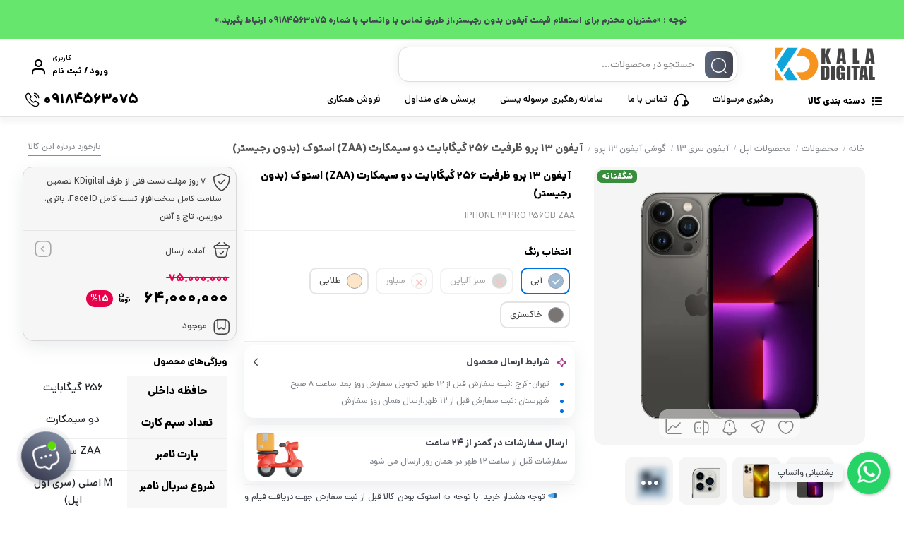

--- FILE ---
content_type: text/html; charset=UTF-8
request_url: https://kdigital.ir/product/%D8%A2%DB%8C%D9%81%D9%88%D9%86-13-%D9%BE%D8%B1%D9%88-%D8%B8%D8%B1%D9%81%DB%8C%D8%AA-256-%DA%AF%DB%8C%DA%AF%D8%A7%D8%A8%D8%A7%DB%8C%D8%AA-%D8%AF%D9%88-%D8%B3%DB%8C%D9%85%DA%A9%D8%A7%D8%B1%D8%AA-2/
body_size: 65380
content:
<!doctype html>
<html dir="rtl" lang="fa-IR" prefix="og: https://ogp.me/ns#">

<head>
  <meta charset="UTF-8">
  <meta name="viewport" content="width=device-width, initial-scale=1.0, maximum-scale=1.0, user-scalable=no" />

  <link rel="profile" href="https://gmpg.org/xfn/11">
    <link rel="shortcut icon" href="https://kdigital.ir/wp-content/uploads/2023/04/IMG_5005.png" />
  <link rel="apple-touch-icon" href="https://kdigital.ir/wp-content/uploads/2023/04/IMG_5005.png">
  <meta name="msapplication-TileColor" content="#ff6600">
  <meta name="msapplication-TileImage" content="https://kdigital.ir/wp-content/uploads/2023/04/IMG_5005.png">
  
<!-- بهینه‌سازی موتور جستجو توسط Rank Math - https://rankmath.com/ -->
<title>آیفون 13 پرو ظرفیت 256 گیگابایت دو سیمکارت (ZAA) استوک (بدون رجیستر) - کالای دیجیتال</title>
<meta name="description" content="یکی از مهمترین تغییرات در ظاهر آیفون 13 پرو و سایر مدل‌های خانواده آیفون 13 در مقایسه با آیفون 12 کوچک‌تر شدن اندازه ناچ قرار گرفته روی صفحه نمایش است."/>
<meta name="robots" content="index, follow, max-snippet:-1, max-video-preview:-1, max-image-preview:large"/>
<link rel="canonical" href="https://kdigital.ir/product/%d8%a2%db%8c%d9%81%d9%88%d9%86-13-%d9%be%d8%b1%d9%88-%d8%b8%d8%b1%d9%81%db%8c%d8%aa-256-%da%af%db%8c%da%af%d8%a7%d8%a8%d8%a7%db%8c%d8%aa-%d8%af%d9%88-%d8%b3%db%8c%d9%85%da%a9%d8%a7%d8%b1%d8%aa-2/" />
<meta property="og:locale" content="fa_IR" />
<meta property="og:type" content="product" />
<meta property="og:title" content="آیفون 13 پرو ظرفیت 256 گیگابایت دو سیمکارت (ZAA) استوک (بدون رجیستر) - کالای دیجیتال" />
<meta property="og:description" content="یکی از مهمترین تغییرات در ظاهر آیفون 13 پرو و سایر مدل‌های خانواده آیفون 13 در مقایسه با آیفون 12 کوچک‌تر شدن اندازه ناچ قرار گرفته روی صفحه نمایش است." />
<meta property="og:url" content="https://kdigital.ir/product/%d8%a2%db%8c%d9%81%d9%88%d9%86-13-%d9%be%d8%b1%d9%88-%d8%b8%d8%b1%d9%81%db%8c%d8%aa-256-%da%af%db%8c%da%af%d8%a7%d8%a8%d8%a7%db%8c%d8%aa-%d8%af%d9%88-%d8%b3%db%8c%d9%85%da%a9%d8%a7%d8%b1%d8%aa-2/" />
<meta property="og:site_name" content="کالای دیجیتال" />
<meta property="og:updated_time" content="2025-12-20T03:25:40+03:30" />
<meta property="og:image" content="https://kdigital.ir/wp-content/uploads/2023/04/13-pro-max-black-01.webp" />
<meta property="og:image:secure_url" content="https://kdigital.ir/wp-content/uploads/2023/04/13-pro-max-black-01.webp" />
<meta property="og:image:width" content="800" />
<meta property="og:image:height" content="800" />
<meta property="og:image:alt" content="آیفون 13 پرو" />
<meta property="og:image:type" content="image/webp" />
<meta property="product:availability" content="instock" />
<meta name="twitter:card" content="summary_large_image" />
<meta name="twitter:title" content="آیفون 13 پرو ظرفیت 256 گیگابایت دو سیمکارت (ZAA) استوک (بدون رجیستر) - کالای دیجیتال" />
<meta name="twitter:description" content="یکی از مهمترین تغییرات در ظاهر آیفون 13 پرو و سایر مدل‌های خانواده آیفون 13 در مقایسه با آیفون 12 کوچک‌تر شدن اندازه ناچ قرار گرفته روی صفحه نمایش است." />
<meta name="twitter:image" content="https://kdigital.ir/wp-content/uploads/2023/04/13-pro-max-black-01.webp" />
<meta name="twitter:label1" content="قیمت" />
<meta name="twitter:data1" content="64,000,000&nbsp;تومان - 79,300,000&nbsp;تومان" />
<meta name="twitter:label2" content="دسترسی" />
<meta name="twitter:data2" content="موجود" />
<script type="application/ld+json" class="rank-math-schema">{"@context":"https://schema.org","@graph":[{"@type":"Organization","@id":"https://kdigital.ir/#organization","name":"\u06a9\u0627\u0644\u0627\u06cc \u062f\u06cc\u062c\u06cc\u062a\u0627\u0644","url":"https://kdigital.ir","logo":{"@type":"ImageObject","@id":"https://kdigital.ir/#logo","url":"https://kdigital.ir/wp-content/uploads/2020/08/20230303_190739_1732937101-180x180.jpg","contentUrl":"https://kdigital.ir/wp-content/uploads/2020/08/20230303_190739_1732937101-180x180.jpg","caption":"\u06a9\u0627\u0644\u0627\u06cc \u062f\u06cc\u062c\u06cc\u062a\u0627\u0644","inLanguage":"fa-IR"}},{"@type":"WebSite","@id":"https://kdigital.ir/#website","url":"https://kdigital.ir","name":"\u06a9\u0627\u0644\u0627\u06cc \u062f\u06cc\u062c\u06cc\u062a\u0627\u0644","publisher":{"@id":"https://kdigital.ir/#organization"},"inLanguage":"fa-IR"},{"@type":"ImageObject","@id":"https://kdigital.ir/wp-content/uploads/2023/04/13-pro-max-black-01.webp","url":"https://kdigital.ir/wp-content/uploads/2023/04/13-pro-max-black-01.webp","width":"800","height":"800","inLanguage":"fa-IR"},{"@type":"ItemPage","@id":"https://kdigital.ir/product/%d8%a2%db%8c%d9%81%d9%88%d9%86-13-%d9%be%d8%b1%d9%88-%d8%b8%d8%b1%d9%81%db%8c%d8%aa-256-%da%af%db%8c%da%af%d8%a7%d8%a8%d8%a7%db%8c%d8%aa-%d8%af%d9%88-%d8%b3%db%8c%d9%85%da%a9%d8%a7%d8%b1%d8%aa-2/#webpage","url":"https://kdigital.ir/product/%d8%a2%db%8c%d9%81%d9%88%d9%86-13-%d9%be%d8%b1%d9%88-%d8%b8%d8%b1%d9%81%db%8c%d8%aa-256-%da%af%db%8c%da%af%d8%a7%d8%a8%d8%a7%db%8c%d8%aa-%d8%af%d9%88-%d8%b3%db%8c%d9%85%da%a9%d8%a7%d8%b1%d8%aa-2/","name":"\u0622\u06cc\u0641\u0648\u0646 13 \u067e\u0631\u0648 \u0638\u0631\u0641\u06cc\u062a 256 \u06af\u06cc\u06af\u0627\u0628\u0627\u06cc\u062a \u062f\u0648 \u0633\u06cc\u0645\u06a9\u0627\u0631\u062a (ZAA) \u0627\u0633\u062a\u0648\u06a9 (\u0628\u062f\u0648\u0646 \u0631\u062c\u06cc\u0633\u062a\u0631) - \u06a9\u0627\u0644\u0627\u06cc \u062f\u06cc\u062c\u06cc\u062a\u0627\u0644","datePublished":"2023-04-21T23:22:43+04:30","dateModified":"2025-12-20T03:25:40+03:30","isPartOf":{"@id":"https://kdigital.ir/#website"},"primaryImageOfPage":{"@id":"https://kdigital.ir/wp-content/uploads/2023/04/13-pro-max-black-01.webp"},"inLanguage":"fa-IR"},{"@type":"Product","name":"\u0622\u06cc\u0641\u0648\u0646 13 \u067e\u0631\u0648 \u0638\u0631\u0641\u06cc\u062a 256 \u06af\u06cc\u06af\u0627\u0628\u0627\u06cc\u062a \u062f\u0648 \u0633\u06cc\u0645\u06a9\u0627\u0631\u062a (ZAA) \u0627\u0633\u062a\u0648\u06a9 (\u0628\u062f\u0648\u0646 \u0631\u062c\u06cc\u0633\u062a\u0631) - \u06a9\u0627\u0644\u0627\u06cc \u062f\u06cc\u062c\u06cc\u062a\u0627\u0644","description":"\u06cc\u06a9\u06cc \u0627\u0632 \u0645\u0647\u0645\u062a\u0631\u06cc\u0646 \u062a\u063a\u06cc\u06cc\u0631\u0627\u062a \u062f\u0631 \u0638\u0627\u0647\u0631 \u0622\u06cc\u0641\u0648\u0646 13 \u067e\u0631\u0648 \u0648 \u0633\u0627\u06cc\u0631 \u0645\u062f\u0644\u200c\u0647\u0627\u06cc \u062e\u0627\u0646\u0648\u0627\u062f\u0647 \u0622\u06cc\u0641\u0648\u0646 13 \u062f\u0631 \u0645\u0642\u0627\u06cc\u0633\u0647 \u0628\u0627 \u0622\u06cc\u0641\u0648\u0646 12 \u06a9\u0648\u0686\u06a9\u200c\u062a\u0631 \u0634\u062f\u0646 \u0627\u0646\u062f\u0627\u0632\u0647 \u0646\u0627\u0686 \u0642\u0631\u0627\u0631 \u06af\u0631\u0641\u062a\u0647 \u0631\u0648\u06cc \u0635\u0641\u062d\u0647 \u0646\u0645\u0627\u06cc\u0634 \u0627\u0633\u062a.","category":"\u0645\u062d\u0635\u0648\u0644\u0627\u062a","mainEntityOfPage":{"@id":"https://kdigital.ir/product/%d8%a2%db%8c%d9%81%d9%88%d9%86-13-%d9%be%d8%b1%d9%88-%d8%b8%d8%b1%d9%81%db%8c%d8%aa-256-%da%af%db%8c%da%af%d8%a7%d8%a8%d8%a7%db%8c%d8%aa-%d8%af%d9%88-%d8%b3%db%8c%d9%85%da%a9%d8%a7%d8%b1%d8%aa-2/#webpage"},"image":[{"@type":"ImageObject","url":"https://kdigital.ir/wp-content/uploads/2023/04/13-pro-max-black-01.webp","height":"800","width":"800"},{"@type":"ImageObject","url":"https://kdigital.ir/wp-content/uploads/2023/04/13-pro-max-black-01.webp","height":"800","width":"800"},{"@type":"ImageObject","url":"https://kdigital.ir/wp-content/uploads/2023/04/13-pro-max-gold01.webp","height":"800","width":"800"},{"@type":"ImageObject","url":"https://kdigital.ir/wp-content/uploads/2023/04/13-pro-max-silver-05-1.webp","height":"800","width":"800"},{"@type":"ImageObject","url":"https://kdigital.ir/wp-content/uploads/2023/04/13-pro-max-blue04.webp","height":"800","width":"800"},{"@type":"ImageObject","url":"https://kdigital.ir/wp-content/uploads/2023/04/13-pro-max-black-04.webp","height":"800","width":"800"},{"@type":"ImageObject","url":"https://kdigital.ir/wp-content/uploads/2023/04/13-pro-green-05.webp","height":"800","width":"800"},{"@type":"ImageObject","url":"https://kdigital.ir/wp-content/uploads/2023/04/apple-iphone-13-pro-colors-600x400-1.jpg","height":"400","width":"600"}],"offers":{"@type":"AggregateOffer","lowPrice":"640000000","highPrice":"793000000","offerCount":"5","priceCurrency":"IRR","availability":"http://schema.org/InStock","seller":{"@type":"Organization","@id":"https://kdigital.ir/","name":"\u06a9\u0627\u0644\u0627\u06cc \u062f\u06cc\u062c\u06cc\u062a\u0627\u0644","url":"https://kdigital.ir","logo":""},"url":"https://kdigital.ir/product/%d8%a2%db%8c%d9%81%d9%88%d9%86-13-%d9%be%d8%b1%d9%88-%d8%b8%d8%b1%d9%81%db%8c%d8%aa-256-%da%af%db%8c%da%af%d8%a7%d8%a8%d8%a7%db%8c%d8%aa-%d8%af%d9%88-%d8%b3%db%8c%d9%85%da%a9%d8%a7%d8%b1%d8%aa-2/"},"color":"\u0622\u0628\u06cc, \u0633\u0628\u0632 \u0622\u0644\u067e\u0627\u06cc\u0646, \u0633\u06cc\u0644\u0648\u0631, \u0637\u0644\u0627\u06cc\u06cc, \u062e\u0627\u06a9\u0633\u062a\u0631\u06cc","additionalProperty":[{"@type":"PropertyValue","name":"%d8%ad%d8%a7%d9%81%d8%b8%d9%87-ram","value":"\u06f6 \u06af\u06cc\u06af\u0627\u0628\u0627\u06cc\u062a"},{"@type":"PropertyValue","name":"pa_memory-internal","value":"256 \u06af\u064a\u06af\u0627\u0628\u0627\u064a\u062a"},{"@type":"PropertyValue","name":"pa_registry","value":"\u0631\u062c\u06cc\u0633\u062a\u0631 \u0646\u0634\u062f\u0647"},{"@type":"PropertyValue","name":"pa_guarantee","value":"\u06f7 \u0631\u0648\u0632 \u0645\u0647\u0644\u062a \u062a\u0633\u062a \u0641\u0646\u06cc \u0627\u0632 \u0637\u0631\u0641 KDigital \u062a\u0636\u0645\u06cc\u0646 \u0633\u0644\u0627\u0645\u062a \u06a9\u0627\u0645\u0644 \u0633\u062e\u062a\u200c\u0627\u0641\u0632\u0627\u0631 \u062a\u0633\u062a \u06a9\u0627\u0645\u0644 Face ID\u060c \u0628\u0627\u062a\u0631\u06cc\u060c \u062f\u0648\u0631\u0628\u06cc\u0646\u060c \u062a\u0627\u0686 \u0648 \u0622\u0646\u062a\u0646"}],"@id":"https://kdigital.ir/product/%d8%a2%db%8c%d9%81%d9%88%d9%86-13-%d9%be%d8%b1%d9%88-%d8%b8%d8%b1%d9%81%db%8c%d8%aa-256-%da%af%db%8c%da%af%d8%a7%d8%a8%d8%a7%db%8c%d8%aa-%d8%af%d9%88-%d8%b3%db%8c%d9%85%da%a9%d8%a7%d8%b1%d8%aa-2/#richSnippet"}]}</script>
<!-- /افزونه سئو ورپرس Rank Math -->

<link rel="alternate" type="application/rss+xml" title="کالای دیجیتال &raquo; خوراک" href="https://kdigital.ir/feed/" />
<link rel="alternate" type="application/rss+xml" title="کالای دیجیتال &raquo; خوراک دیدگاه‌ها" href="https://kdigital.ir/comments/feed/" />
<link rel="alternate" type="application/rss+xml" title="کالای دیجیتال &raquo; آیفون 13 پرو ظرفیت 256 گیگابایت دو سیمکارت  (ZAA) استوک (بدون رجیستر) خوراک دیدگاه‌ها" href="https://kdigital.ir/product/%d8%a2%db%8c%d9%81%d9%88%d9%86-13-%d9%be%d8%b1%d9%88-%d8%b8%d8%b1%d9%81%db%8c%d8%aa-256-%da%af%db%8c%da%af%d8%a7%d8%a8%d8%a7%db%8c%d8%aa-%d8%af%d9%88-%d8%b3%db%8c%d9%85%da%a9%d8%a7%d8%b1%d8%aa-2/feed/" />
<script type="text/javascript">
/* <![CDATA[ */
window._wpemojiSettings = {"baseUrl":"https:\/\/s.w.org\/images\/core\/emoji\/14.0.0\/72x72\/","ext":".png","svgUrl":"https:\/\/s.w.org\/images\/core\/emoji\/14.0.0\/svg\/","svgExt":".svg","source":{"concatemoji":"https:\/\/kdigital.ir\/wp-includes\/js\/wp-emoji-release.min.js?ver=6.4.7"}};
/*! This file is auto-generated */
!function(i,n){var o,s,e;function c(e){try{var t={supportTests:e,timestamp:(new Date).valueOf()};sessionStorage.setItem(o,JSON.stringify(t))}catch(e){}}function p(e,t,n){e.clearRect(0,0,e.canvas.width,e.canvas.height),e.fillText(t,0,0);var t=new Uint32Array(e.getImageData(0,0,e.canvas.width,e.canvas.height).data),r=(e.clearRect(0,0,e.canvas.width,e.canvas.height),e.fillText(n,0,0),new Uint32Array(e.getImageData(0,0,e.canvas.width,e.canvas.height).data));return t.every(function(e,t){return e===r[t]})}function u(e,t,n){switch(t){case"flag":return n(e,"\ud83c\udff3\ufe0f\u200d\u26a7\ufe0f","\ud83c\udff3\ufe0f\u200b\u26a7\ufe0f")?!1:!n(e,"\ud83c\uddfa\ud83c\uddf3","\ud83c\uddfa\u200b\ud83c\uddf3")&&!n(e,"\ud83c\udff4\udb40\udc67\udb40\udc62\udb40\udc65\udb40\udc6e\udb40\udc67\udb40\udc7f","\ud83c\udff4\u200b\udb40\udc67\u200b\udb40\udc62\u200b\udb40\udc65\u200b\udb40\udc6e\u200b\udb40\udc67\u200b\udb40\udc7f");case"emoji":return!n(e,"\ud83e\udef1\ud83c\udffb\u200d\ud83e\udef2\ud83c\udfff","\ud83e\udef1\ud83c\udffb\u200b\ud83e\udef2\ud83c\udfff")}return!1}function f(e,t,n){var r="undefined"!=typeof WorkerGlobalScope&&self instanceof WorkerGlobalScope?new OffscreenCanvas(300,150):i.createElement("canvas"),a=r.getContext("2d",{willReadFrequently:!0}),o=(a.textBaseline="top",a.font="600 32px Arial",{});return e.forEach(function(e){o[e]=t(a,e,n)}),o}function t(e){var t=i.createElement("script");t.src=e,t.defer=!0,i.head.appendChild(t)}"undefined"!=typeof Promise&&(o="wpEmojiSettingsSupports",s=["flag","emoji"],n.supports={everything:!0,everythingExceptFlag:!0},e=new Promise(function(e){i.addEventListener("DOMContentLoaded",e,{once:!0})}),new Promise(function(t){var n=function(){try{var e=JSON.parse(sessionStorage.getItem(o));if("object"==typeof e&&"number"==typeof e.timestamp&&(new Date).valueOf()<e.timestamp+604800&&"object"==typeof e.supportTests)return e.supportTests}catch(e){}return null}();if(!n){if("undefined"!=typeof Worker&&"undefined"!=typeof OffscreenCanvas&&"undefined"!=typeof URL&&URL.createObjectURL&&"undefined"!=typeof Blob)try{var e="postMessage("+f.toString()+"("+[JSON.stringify(s),u.toString(),p.toString()].join(",")+"));",r=new Blob([e],{type:"text/javascript"}),a=new Worker(URL.createObjectURL(r),{name:"wpTestEmojiSupports"});return void(a.onmessage=function(e){c(n=e.data),a.terminate(),t(n)})}catch(e){}c(n=f(s,u,p))}t(n)}).then(function(e){for(var t in e)n.supports[t]=e[t],n.supports.everything=n.supports.everything&&n.supports[t],"flag"!==t&&(n.supports.everythingExceptFlag=n.supports.everythingExceptFlag&&n.supports[t]);n.supports.everythingExceptFlag=n.supports.everythingExceptFlag&&!n.supports.flag,n.DOMReady=!1,n.readyCallback=function(){n.DOMReady=!0}}).then(function(){return e}).then(function(){var e;n.supports.everything||(n.readyCallback(),(e=n.source||{}).concatemoji?t(e.concatemoji):e.wpemoji&&e.twemoji&&(t(e.twemoji),t(e.wpemoji)))}))}((window,document),window._wpemojiSettings);
/* ]]> */
</script>
<link rel='stylesheet' id='product-card-style-css' href='https://kdigital.ir/wp-content/themes/bakala/assets/css/product-card.css?ver=1768298694' type='text/css' media='all' />
<style id='wp-emoji-styles-inline-css' type='text/css'>

	img.wp-smiley, img.emoji {
		display: inline !important;
		border: none !important;
		box-shadow: none !important;
		height: 1em !important;
		width: 1em !important;
		margin: 0 0.07em !important;
		vertical-align: -0.1em !important;
		background: none !important;
		padding: 0 !important;
	}
</style>
<link rel='stylesheet' id='wp-block-library-rtl-css' href='https://kdigital.ir/wp-includes/css/dist/block-library/style-rtl.min.css?ver=6.4.7' type='text/css' media='all' />
<style id='rank-math-toc-block-style-inline-css' type='text/css'>
.wp-block-rank-math-toc-block nav ol{counter-reset:item}.wp-block-rank-math-toc-block nav ol li{display:block}.wp-block-rank-math-toc-block nav ol li:before{content:counters(item, ".") ". ";counter-increment:item}

</style>
<style id='rank-math-rich-snippet-style-inline-css' type='text/css'>
/*!
* Plugin:  Rank Math
* URL: https://rankmath.com/wordpress/plugin/seo-suite/
* Name:  rank-math-review-snippet.css
*/@-webkit-keyframes spin{0%{-webkit-transform:rotate(0deg)}100%{-webkit-transform:rotate(-360deg)}}@keyframes spin{0%{-webkit-transform:rotate(0deg)}100%{-webkit-transform:rotate(-360deg)}}@keyframes bounce{from{-webkit-transform:translateY(0px);transform:translateY(0px)}to{-webkit-transform:translateY(-5px);transform:translateY(-5px)}}@-webkit-keyframes bounce{from{-webkit-transform:translateY(0px);transform:translateY(0px)}to{-webkit-transform:translateY(-5px);transform:translateY(-5px)}}@-webkit-keyframes loading{0%{background-size:20% 50% ,20% 50% ,20% 50%}20%{background-size:20% 20% ,20% 50% ,20% 50%}40%{background-size:20% 100%,20% 20% ,20% 50%}60%{background-size:20% 50% ,20% 100%,20% 20%}80%{background-size:20% 50% ,20% 50% ,20% 100%}100%{background-size:20% 50% ,20% 50% ,20% 50%}}@keyframes loading{0%{background-size:20% 50% ,20% 50% ,20% 50%}20%{background-size:20% 20% ,20% 50% ,20% 50%}40%{background-size:20% 100%,20% 20% ,20% 50%}60%{background-size:20% 50% ,20% 100%,20% 20%}80%{background-size:20% 50% ,20% 50% ,20% 100%}100%{background-size:20% 50% ,20% 50% ,20% 50%}}:root{--rankmath-wp-adminbar-height: 0}#rank-math-rich-snippet-wrapper{overflow:hidden}#rank-math-rich-snippet-wrapper h5.rank-math-title{display:block;font-size:18px;line-height:1.4}#rank-math-rich-snippet-wrapper .rank-math-review-image{float:right;max-width:40%;margin-left:15px}#rank-math-rich-snippet-wrapper .rank-math-review-data{margin-bottom:15px}#rank-math-rich-snippet-wrapper .rank-math-total-wrapper{width:100%;padding:0 0 20px 0;float:left;clear:both;position:relative;-webkit-box-sizing:border-box;box-sizing:border-box}#rank-math-rich-snippet-wrapper .rank-math-total-wrapper .rank-math-total{border:0;display:block;margin:0;width:auto;float:left;text-align:left;padding:0;font-size:24px;line-height:1;font-weight:700;-webkit-box-sizing:border-box;box-sizing:border-box;overflow:hidden}#rank-math-rich-snippet-wrapper .rank-math-total-wrapper .rank-math-review-star{float:left;margin-left:15px;margin-top:5px;position:relative;z-index:99;line-height:1}#rank-math-rich-snippet-wrapper .rank-math-total-wrapper .rank-math-review-star .rank-math-review-result-wrapper{display:inline-block;white-space:nowrap;position:relative;color:#e7e7e7}#rank-math-rich-snippet-wrapper .rank-math-total-wrapper .rank-math-review-star .rank-math-review-result-wrapper .rank-math-review-result{position:absolute;top:0;left:0;overflow:hidden;white-space:nowrap;color:#ffbe01}#rank-math-rich-snippet-wrapper .rank-math-total-wrapper .rank-math-review-star .rank-math-review-result-wrapper i{font-size:18px;-webkit-text-stroke-width:1px;font-style:normal;padding:0 2px;line-height:inherit}#rank-math-rich-snippet-wrapper .rank-math-total-wrapper .rank-math-review-star .rank-math-review-result-wrapper i:before{content:"\2605"}body.rtl #rank-math-rich-snippet-wrapper .rank-math-review-image{float:left;margin-left:0;margin-right:15px}body.rtl #rank-math-rich-snippet-wrapper .rank-math-total-wrapper .rank-math-total{float:right}body.rtl #rank-math-rich-snippet-wrapper .rank-math-total-wrapper .rank-math-review-star{float:right;margin-left:0;margin-right:15px}body.rtl #rank-math-rich-snippet-wrapper .rank-math-total-wrapper .rank-math-review-star .rank-math-review-result{left:auto;right:0}@media screen and (max-width: 480px){#rank-math-rich-snippet-wrapper .rank-math-review-image{display:block;max-width:100%;width:100%;text-align:center;margin-right:0}#rank-math-rich-snippet-wrapper .rank-math-review-data{clear:both}}.clear{clear:both}

</style>
<style id='classic-theme-styles-inline-css' type='text/css'>
/*! This file is auto-generated */
.wp-block-button__link{color:#fff;background-color:#32373c;border-radius:9999px;box-shadow:none;text-decoration:none;padding:calc(.667em + 2px) calc(1.333em + 2px);font-size:1.125em}.wp-block-file__button{background:#32373c;color:#fff;text-decoration:none}
</style>
<style id='global-styles-inline-css' type='text/css'>
body{--wp--preset--color--black: #000000;--wp--preset--color--cyan-bluish-gray: #abb8c3;--wp--preset--color--white: #ffffff;--wp--preset--color--pale-pink: #f78da7;--wp--preset--color--vivid-red: #cf2e2e;--wp--preset--color--luminous-vivid-orange: #ff6900;--wp--preset--color--luminous-vivid-amber: #fcb900;--wp--preset--color--light-green-cyan: #7bdcb5;--wp--preset--color--vivid-green-cyan: #00d084;--wp--preset--color--pale-cyan-blue: #8ed1fc;--wp--preset--color--vivid-cyan-blue: #0693e3;--wp--preset--color--vivid-purple: #9b51e0;--wp--preset--gradient--vivid-cyan-blue-to-vivid-purple: linear-gradient(135deg,rgba(6,147,227,1) 0%,rgb(155,81,224) 100%);--wp--preset--gradient--light-green-cyan-to-vivid-green-cyan: linear-gradient(135deg,rgb(122,220,180) 0%,rgb(0,208,130) 100%);--wp--preset--gradient--luminous-vivid-amber-to-luminous-vivid-orange: linear-gradient(135deg,rgba(252,185,0,1) 0%,rgba(255,105,0,1) 100%);--wp--preset--gradient--luminous-vivid-orange-to-vivid-red: linear-gradient(135deg,rgba(255,105,0,1) 0%,rgb(207,46,46) 100%);--wp--preset--gradient--very-light-gray-to-cyan-bluish-gray: linear-gradient(135deg,rgb(238,238,238) 0%,rgb(169,184,195) 100%);--wp--preset--gradient--cool-to-warm-spectrum: linear-gradient(135deg,rgb(74,234,220) 0%,rgb(151,120,209) 20%,rgb(207,42,186) 40%,rgb(238,44,130) 60%,rgb(251,105,98) 80%,rgb(254,248,76) 100%);--wp--preset--gradient--blush-light-purple: linear-gradient(135deg,rgb(255,206,236) 0%,rgb(152,150,240) 100%);--wp--preset--gradient--blush-bordeaux: linear-gradient(135deg,rgb(254,205,165) 0%,rgb(254,45,45) 50%,rgb(107,0,62) 100%);--wp--preset--gradient--luminous-dusk: linear-gradient(135deg,rgb(255,203,112) 0%,rgb(199,81,192) 50%,rgb(65,88,208) 100%);--wp--preset--gradient--pale-ocean: linear-gradient(135deg,rgb(255,245,203) 0%,rgb(182,227,212) 50%,rgb(51,167,181) 100%);--wp--preset--gradient--electric-grass: linear-gradient(135deg,rgb(202,248,128) 0%,rgb(113,206,126) 100%);--wp--preset--gradient--midnight: linear-gradient(135deg,rgb(2,3,129) 0%,rgb(40,116,252) 100%);--wp--preset--font-size--small: 13px;--wp--preset--font-size--medium: 20px;--wp--preset--font-size--large: 36px;--wp--preset--font-size--x-large: 42px;--wp--preset--spacing--20: 0.44rem;--wp--preset--spacing--30: 0.67rem;--wp--preset--spacing--40: 1rem;--wp--preset--spacing--50: 1.5rem;--wp--preset--spacing--60: 2.25rem;--wp--preset--spacing--70: 3.38rem;--wp--preset--spacing--80: 5.06rem;--wp--preset--shadow--natural: 6px 6px 9px rgba(0, 0, 0, 0.2);--wp--preset--shadow--deep: 12px 12px 50px rgba(0, 0, 0, 0.4);--wp--preset--shadow--sharp: 6px 6px 0px rgba(0, 0, 0, 0.2);--wp--preset--shadow--outlined: 6px 6px 0px -3px rgba(255, 255, 255, 1), 6px 6px rgba(0, 0, 0, 1);--wp--preset--shadow--crisp: 6px 6px 0px rgba(0, 0, 0, 1);}:where(.is-layout-flex){gap: 0.5em;}:where(.is-layout-grid){gap: 0.5em;}body .is-layout-flow > .alignleft{float: left;margin-inline-start: 0;margin-inline-end: 2em;}body .is-layout-flow > .alignright{float: right;margin-inline-start: 2em;margin-inline-end: 0;}body .is-layout-flow > .aligncenter{margin-left: auto !important;margin-right: auto !important;}body .is-layout-constrained > .alignleft{float: left;margin-inline-start: 0;margin-inline-end: 2em;}body .is-layout-constrained > .alignright{float: right;margin-inline-start: 2em;margin-inline-end: 0;}body .is-layout-constrained > .aligncenter{margin-left: auto !important;margin-right: auto !important;}body .is-layout-constrained > :where(:not(.alignleft):not(.alignright):not(.alignfull)){max-width: var(--wp--style--global--content-size);margin-left: auto !important;margin-right: auto !important;}body .is-layout-constrained > .alignwide{max-width: var(--wp--style--global--wide-size);}body .is-layout-flex{display: flex;}body .is-layout-flex{flex-wrap: wrap;align-items: center;}body .is-layout-flex > *{margin: 0;}body .is-layout-grid{display: grid;}body .is-layout-grid > *{margin: 0;}:where(.wp-block-columns.is-layout-flex){gap: 2em;}:where(.wp-block-columns.is-layout-grid){gap: 2em;}:where(.wp-block-post-template.is-layout-flex){gap: 1.25em;}:where(.wp-block-post-template.is-layout-grid){gap: 1.25em;}.has-black-color{color: var(--wp--preset--color--black) !important;}.has-cyan-bluish-gray-color{color: var(--wp--preset--color--cyan-bluish-gray) !important;}.has-white-color{color: var(--wp--preset--color--white) !important;}.has-pale-pink-color{color: var(--wp--preset--color--pale-pink) !important;}.has-vivid-red-color{color: var(--wp--preset--color--vivid-red) !important;}.has-luminous-vivid-orange-color{color: var(--wp--preset--color--luminous-vivid-orange) !important;}.has-luminous-vivid-amber-color{color: var(--wp--preset--color--luminous-vivid-amber) !important;}.has-light-green-cyan-color{color: var(--wp--preset--color--light-green-cyan) !important;}.has-vivid-green-cyan-color{color: var(--wp--preset--color--vivid-green-cyan) !important;}.has-pale-cyan-blue-color{color: var(--wp--preset--color--pale-cyan-blue) !important;}.has-vivid-cyan-blue-color{color: var(--wp--preset--color--vivid-cyan-blue) !important;}.has-vivid-purple-color{color: var(--wp--preset--color--vivid-purple) !important;}.has-black-background-color{background-color: var(--wp--preset--color--black) !important;}.has-cyan-bluish-gray-background-color{background-color: var(--wp--preset--color--cyan-bluish-gray) !important;}.has-white-background-color{background-color: var(--wp--preset--color--white) !important;}.has-pale-pink-background-color{background-color: var(--wp--preset--color--pale-pink) !important;}.has-vivid-red-background-color{background-color: var(--wp--preset--color--vivid-red) !important;}.has-luminous-vivid-orange-background-color{background-color: var(--wp--preset--color--luminous-vivid-orange) !important;}.has-luminous-vivid-amber-background-color{background-color: var(--wp--preset--color--luminous-vivid-amber) !important;}.has-light-green-cyan-background-color{background-color: var(--wp--preset--color--light-green-cyan) !important;}.has-vivid-green-cyan-background-color{background-color: var(--wp--preset--color--vivid-green-cyan) !important;}.has-pale-cyan-blue-background-color{background-color: var(--wp--preset--color--pale-cyan-blue) !important;}.has-vivid-cyan-blue-background-color{background-color: var(--wp--preset--color--vivid-cyan-blue) !important;}.has-vivid-purple-background-color{background-color: var(--wp--preset--color--vivid-purple) !important;}.has-black-border-color{border-color: var(--wp--preset--color--black) !important;}.has-cyan-bluish-gray-border-color{border-color: var(--wp--preset--color--cyan-bluish-gray) !important;}.has-white-border-color{border-color: var(--wp--preset--color--white) !important;}.has-pale-pink-border-color{border-color: var(--wp--preset--color--pale-pink) !important;}.has-vivid-red-border-color{border-color: var(--wp--preset--color--vivid-red) !important;}.has-luminous-vivid-orange-border-color{border-color: var(--wp--preset--color--luminous-vivid-orange) !important;}.has-luminous-vivid-amber-border-color{border-color: var(--wp--preset--color--luminous-vivid-amber) !important;}.has-light-green-cyan-border-color{border-color: var(--wp--preset--color--light-green-cyan) !important;}.has-vivid-green-cyan-border-color{border-color: var(--wp--preset--color--vivid-green-cyan) !important;}.has-pale-cyan-blue-border-color{border-color: var(--wp--preset--color--pale-cyan-blue) !important;}.has-vivid-cyan-blue-border-color{border-color: var(--wp--preset--color--vivid-cyan-blue) !important;}.has-vivid-purple-border-color{border-color: var(--wp--preset--color--vivid-purple) !important;}.has-vivid-cyan-blue-to-vivid-purple-gradient-background{background: var(--wp--preset--gradient--vivid-cyan-blue-to-vivid-purple) !important;}.has-light-green-cyan-to-vivid-green-cyan-gradient-background{background: var(--wp--preset--gradient--light-green-cyan-to-vivid-green-cyan) !important;}.has-luminous-vivid-amber-to-luminous-vivid-orange-gradient-background{background: var(--wp--preset--gradient--luminous-vivid-amber-to-luminous-vivid-orange) !important;}.has-luminous-vivid-orange-to-vivid-red-gradient-background{background: var(--wp--preset--gradient--luminous-vivid-orange-to-vivid-red) !important;}.has-very-light-gray-to-cyan-bluish-gray-gradient-background{background: var(--wp--preset--gradient--very-light-gray-to-cyan-bluish-gray) !important;}.has-cool-to-warm-spectrum-gradient-background{background: var(--wp--preset--gradient--cool-to-warm-spectrum) !important;}.has-blush-light-purple-gradient-background{background: var(--wp--preset--gradient--blush-light-purple) !important;}.has-blush-bordeaux-gradient-background{background: var(--wp--preset--gradient--blush-bordeaux) !important;}.has-luminous-dusk-gradient-background{background: var(--wp--preset--gradient--luminous-dusk) !important;}.has-pale-ocean-gradient-background{background: var(--wp--preset--gradient--pale-ocean) !important;}.has-electric-grass-gradient-background{background: var(--wp--preset--gradient--electric-grass) !important;}.has-midnight-gradient-background{background: var(--wp--preset--gradient--midnight) !important;}.has-small-font-size{font-size: var(--wp--preset--font-size--small) !important;}.has-medium-font-size{font-size: var(--wp--preset--font-size--medium) !important;}.has-large-font-size{font-size: var(--wp--preset--font-size--large) !important;}.has-x-large-font-size{font-size: var(--wp--preset--font-size--x-large) !important;}
.wp-block-navigation a:where(:not(.wp-element-button)){color: inherit;}
:where(.wp-block-post-template.is-layout-flex){gap: 1.25em;}:where(.wp-block-post-template.is-layout-grid){gap: 1.25em;}
:where(.wp-block-columns.is-layout-flex){gap: 2em;}:where(.wp-block-columns.is-layout-grid){gap: 2em;}
.wp-block-pullquote{font-size: 1.5em;line-height: 1.6;}
</style>
<link rel='stylesheet' id='contact-form-7-css' href='https://kdigital.ir/wp-content/plugins/contact-form-7/includes/css/styles.css?ver=5.9.8' type='text/css' media='all' />
<link rel='stylesheet' id='contact-form-7-rtl-css' href='https://kdigital.ir/wp-content/plugins/contact-form-7/includes/css/styles-rtl.css?ver=5.9.8' type='text/css' media='all' />
<link rel='stylesheet' id='woocommerce-layout-rtl-css' href='https://kdigital.ir/wp-content/plugins/woocommerce/assets/css/woocommerce-layout-rtl.css?ver=8.8.6' type='text/css' media='all' />
<link rel='stylesheet' id='woocommerce-smallscreen-rtl-css' href='https://kdigital.ir/wp-content/plugins/woocommerce/assets/css/woocommerce-smallscreen-rtl.css?ver=8.8.6' type='text/css' media='only screen and (max-width: 768px)' />
<link rel='stylesheet' id='woocommerce-general-rtl-css' href='https://kdigital.ir/wp-content/plugins/woocommerce/assets/css/woocommerce-rtl.css?ver=8.8.6' type='text/css' media='all' />
<style id='woocommerce-inline-inline-css' type='text/css'>
.woocommerce form .form-row .required { visibility: visible; }
</style>
<link rel='stylesheet' id='swatches-and-photos-css' href='https://kdigital.ir/wp-content/plugins/swatches/assets/css/swatches-and-photos.css?ver=3.0.6' type='text/css' media='all' />
<link rel='stylesheet' id='wpsms-front-css' href='https://kdigital.ir/wp-content/plugins/wp-sms/assets/css/front-styles.css?ver=6.9' type='text/css' media='all' />
<link rel='stylesheet' id='dgwt-wcas-style-css' href='https://kdigital.ir/wp-content/plugins/ajax-search-for-woocommerce/assets/css/style.min.css?ver=1.28.1' type='text/css' media='all' />
<link rel='stylesheet' id='bakala-style-css' href='https://kdigital.ir/wp-content/themes/bakala/style.css?ver=6.4.7' type='text/css' media='all' />
<link rel='stylesheet' id='bootstrap-css' href='https://kdigital.ir/wp-content/themes/bakala/assets/css/bootstrap.min.css?ver=5.2.1' type='text/css' media='all' />
<link rel='stylesheet' id='bakala-mt-css' href='https://kdigital.ir/wp-content/themes/bakala/assets/css/mt.css?ver=1.0' type='text/css' media='all' />
<link rel='stylesheet' id='bakala-main-theme-css' href='https://kdigital.ir/wp-content/themes/bakala/assets/css/plus.min.css?ver=6.4.7' type='text/css' media='all' />
<style id='bakala-main-theme-inline-css' type='text/css'>

    @-webkit-keyframes pulsex {
        0%{-webkit-box-shadow:0 0 0 0 #0071e3;}
        70%{-webkit-box-shadow:0 0 0 10px transparent;}
        100%{-webkit-box-shadow:0 0 0 0 transparent;}
    }
    @keyframes pulsex {
        0%{-moz-box-shadow:0 0 0 0 #0071e3;box-shadow:0 0 0 0 #0071e3;}
        70%{-moz-box-shadow:0 0 0 10px transparent;box-shadow:0 0 0 10px transparent;}
        100%{-moz-box-shadow:0 0 0 0 transparent;box-shadow:0 0 0 0 transparent;}
    }
    @-webkit-keyframes pulse {
        0%{-webkit-box-shadow:0 0 0 0 #e7004a;}
        70%{-webkit-box-shadow:0 0 0 10px transparent;}
        100%{-webkit-box-shadow:0 0 0 0 transparent;}
    }
    @keyframes pulse {
        0%{-moz-box-shadow:0 0 0 0 #e7004a;box-shadow:0 0 0 0 #e7004a;}
        70%{-moz-box-shadow:0 0 0 10px transparent;box-shadow:0 0 0 10px transparent;}
        100%{-moz-box-shadow:0 0 0 0 transparent;box-shadow:0 0 0 0 transparent;}
    }
    @-webkit-keyframes pulsei {
        0%{-webkit-box-shadow:0 0 0 0 #e7004a}
        70%{-webkit-box-shadow:0 0 0 10px transparent}
        100%{-webkit-box-shadow:0 0 0 0 transparent}
    }
    @keyframes pulsei {
        0%{-moz-box-shadow:0 0 0 0 #e7004a;box-shadow:0 0 0 0 #e7004a}
        70%{-moz-box-shadow:0 0 0 10px transparent;box-shadow:0 0 0 10px transparent}
        100%{-moz-box-shadow:0 0 0 0 transparent;box-shadow:0 0 0 0 transparent}
    }
    
        :root {
            --accent_color1:#0071e3;
            --accent_color2:#e7004a;
            --accent_gradient_from:#5C677D;
            --accent_gradient_to:#42444F;
            --darkmode_background:#262626;
            --darkmode_text:#FFFFFF;
        }
    .white_catbody { background-color : #F5F5F5 !important; }.footerinfobar {}.white_catbody {background-color:#F5F5F5;background-image:url();}.tbar-background {background-color:#66E66D;color:#DD3333;}#bakala-preload {
            position: fixed;
            z-index: 999999999;
            top: 0;
            left: 0;
            height: 100%;
            width: 100%;
            background: transparent;
            overflow: hidden;
            display: flex;
            align-items: center;
            justify-content: center;
        }
        #bakala-preload-logo img {
            width: 250px;
        }
        #bakala-preload-gif img {
            width: 250px;
        }
        #bakala-preload-logo {
            margin-bottom: 20px;
        }
        .bakala-preload-wrap {
            display: flex;
            flex-direction: column;
            align-items: center;
        }
        
            .elementor-section.elementor-section-boxed>.elementor-container{max-width:1440px !important}
        
            .bakala-float-call{
                left:30px;
                bottom:30px;
            }
            .bakala-float-call-btn{
                left:0;
            }
            .bakala-messangers-block{
                left:0;
            }
        
            .bakala-whatsapp-chat-btn{
                right:20px;
                bottom:20px;
            }
        
        .products-box .product-category{display:none!important}
        
        [class*=' eicon-'], [class^=eicon]{font-family: eicons !important}
        .short-description .innerContent::after {
            background-image: url(https://kdigital.ir/wp-content/themes/bakala/vendor/files/pen-paper.png) !important;
            background-size: contain !important;
        }
            span.woocommerce-Price-currencySymbol {font-size: 0 !important;}
            span.woocommerce-Price-currencySymbol::before {
              font-size: 18px !important;
              line-height: 1;
              font-family: bakala;
              content: '\E005';
              position: relative;
              top: 3px;
              font-weight:normal!important
            }
            .columnone ins span span.woocommerce-Price-currencySymbol::before  {
              margin-top: 3px!important;
            }
    .woocommerce-cart-form__cart-item.cart_item.bakala_gift_prodcut{
        background:rgba(231 , 0 , 74 , 0.8);
    }
    .bk_carousel_modern_price_off b, .section-products-carousel .sale-perc, .bakala-best-sellers-head-section-more svg g path, .bakala_recent_visits_style2_showmore svg g path, .bakala_recent_visits_style2_item_showmore svg, .bakala-best-sellers-head-section-more i{
        box-shadow: 3px 4px 9px 0 rgba(231 , 0 , 74 , .21);
        }
    
        .bakala-update-price::before{
            background: #81D742 !important;
        }
        #modal-product-gallery .modal-content{overflow-y:hidden;background:#000}#modal-product-gallery .modal-dialog{width:100%;height:100%!important;top:0!important;bottom:0;left:0;right:0;transform:unset!important;margin:0!important;max-width:100%!important}#modal-product-gallery .modal-content{max-height:100%!important;border-radius:0!important;height:100%;padding:40px}#modal-product-gallery .btn-close{position:absolute;top:48px;left:50px;margin:0!important;background:unset!important;opacity:1!important}#modal-product-gallery .btn-close:after{content:"\E159";font-family:bakala;color:#fff!important;font-size:30px}#modal-product-gallery .modal-body{overflow-y:auto;height:auto!important;overflow:hidden;margin-top:-20px}.remodal-gallery-content{flex-direction:column;align-items:center;justify-content:center;padding-right:0;padding-left:0;height:100%!important}.remodal-gallery-main-img{height:auto!important;width:calc(100vh - 230px);max-width:75vw}.remodal-gallery-thumbs-container{width:100%;max-height:unset!important;margin:0!important}.remodal-gallery-thumbs{flex-wrap:nowrap!important;justify-content:center;margin-bottom:0!important;position:absolute;bottom:0;left:0;right:0}.remodal-gallery-thumb img{object-fit:cover!important;width:100%!important;min-height:100%!important;min-width:100%!important}ul#gallery_tab{justify-content:center;border:1px solid hsla(0,0%,100%,.25)!important;display:inline-flex;border-radius:14px}.remodal-gallery-main-img img{max-height:100%!important;max-width:100%!important;object-fit:contain!important;position:unset!important;min-width:unset!important}#gallery-buyers-tab-pane .remodal-gallery-thumb img{height:auto!important;width:100%!important;aspect-ratio:unset!important;max-height:unset!important}#gallery-buyers-tab-pane .remodal-gallery-thumb{height:100%!important;width:auto!important}

    
</style>
<link rel='stylesheet' id='swiper-css-css' href='https://kdigital.ir/wp-content/themes/bakala/assets/css/swiper.min.css?ver=4.3.3' type='text/css' media='all' />
<link rel='stylesheet' id='slick.css-css' href='https://kdigital.ir/wp-content/themes/bakala/assets/css/slick.css?ver=6.4.7' type='text/css' media='all' />
<link rel='stylesheet' id='slick.theme-css' href='https://kdigital.ir/wp-content/themes/bakala/assets/css/slick-theme.css?ver=6.4.7' type='text/css' media='all' />
<link rel='stylesheet' id='all.css-css' href='https://kdigital.ir/wp-content/themes/bakala/assets/css/all.min.css?ver=6.4.7' type='text/css' media='all' />
<link rel='stylesheet' id='sweetalert-css' href='https://kdigital.ir/wp-content/themes/bakala/assets/css/sweetalert2.min.css?ver=6.4.7' type='text/css' media='all' />
<link rel='stylesheet' id='persian-datepicker-css' href='https://kdigital.ir/wp-content/themes/bakala/assets/css/jalalidatepicker.min.css?ver=1.0.0' type='text/css' media='all' />
<link rel='stylesheet' id='bk-common-style-css' href='https://kdigital.ir/wp-content/themes/bakala/static/css/common.min.css' type='text/css' media='all' />
<link rel='stylesheet' id='jcaa-core-css' href='https://kdigital.ir/wp-content/plugins/attributes/assets/css/core.css?ver=4.3.0' type='text/css' media='all' />
<link rel='stylesheet' id='jcaa-basic-css' href='https://kdigital.ir/wp-content/plugins/attributes/assets/css/basic.css?ver=4.3.0' type='text/css' media='all' />
<link rel='stylesheet' id='newsletter-css' href='https://kdigital.ir/wp-content/plugins/newsletter/style.css?ver=8.3.2' type='text/css' media='all' />
<script type="text/javascript" src="https://kdigital.ir/wp-includes/js/jquery/jquery.min.js?ver=3.7.1" id="jquery-core-js"></script>
<script type="text/javascript" src="https://kdigital.ir/wp-includes/js/jquery/jquery-migrate.min.js?ver=3.4.1" id="jquery-migrate-js"></script>
<script type="text/javascript" src="https://kdigital.ir/wp-content/themes/bakala/assets/js/slick.min.js?ver=6.4.7" id="slick.min.js-js"></script>
<script type="text/javascript" src="https://kdigital.ir/wp-content/plugins/woocommerce/assets/js/jquery-blockui/jquery.blockUI.min.js?ver=2.7.0-wc.8.8.6" id="jquery-blockui-js" defer="defer" data-wp-strategy="defer"></script>
<script type="text/javascript" id="wc-add-to-cart-js-extra">
/* <![CDATA[ */
var wc_add_to_cart_params = {"ajax_url":"\/wp-admin\/admin-ajax.php","wc_ajax_url":"\/?wc-ajax=%%endpoint%%&elementor_page_id=16795","i18n_view_cart":"\u0645\u0634\u0627\u0647\u062f\u0647 \u0633\u0628\u062f \u062e\u0631\u06cc\u062f","cart_url":"https:\/\/kdigital.ir\/cart\/","is_cart":"","cart_redirect_after_add":"yes"};
/* ]]> */
</script>
<script type="text/javascript" src="https://kdigital.ir/wp-content/plugins/woocommerce/assets/js/frontend/add-to-cart.min.js?ver=8.8.6" id="wc-add-to-cart-js" defer="defer" data-wp-strategy="defer"></script>
<script type="text/javascript" id="wc-single-product-js-extra">
/* <![CDATA[ */
var wc_single_product_params = {"i18n_required_rating_text":"\u0644\u0637\u0641\u0627 \u06cc\u06a9 \u0627\u0645\u062a\u06cc\u0627\u0632 \u0631\u0627 \u0627\u0646\u062a\u062e\u0627\u0628 \u06a9\u0646\u06cc\u062f","review_rating_required":"yes","flexslider":{"rtl":true,"animation":"slide","smoothHeight":true,"directionNav":false,"controlNav":"thumbnails","slideshow":false,"animationSpeed":500,"animationLoop":false,"allowOneSlide":false},"zoom_enabled":"","zoom_options":[],"photoswipe_enabled":"","photoswipe_options":{"shareEl":false,"closeOnScroll":false,"history":false,"hideAnimationDuration":0,"showAnimationDuration":0},"flexslider_enabled":""};
/* ]]> */
</script>
<script type="text/javascript" src="https://kdigital.ir/wp-content/plugins/woocommerce/assets/js/frontend/single-product.min.js?ver=8.8.6" id="wc-single-product-js" defer="defer" data-wp-strategy="defer"></script>
<script type="text/javascript" src="https://kdigital.ir/wp-content/plugins/woocommerce/assets/js/js-cookie/js.cookie.min.js?ver=2.1.4-wc.8.8.6" id="js-cookie-js" defer="defer" data-wp-strategy="defer"></script>
<script type="text/javascript" id="woocommerce-js-extra">
/* <![CDATA[ */
var woocommerce_params = {"ajax_url":"\/wp-admin\/admin-ajax.php","wc_ajax_url":"\/?wc-ajax=%%endpoint%%&elementor_page_id=16795"};
/* ]]> */
</script>
<script type="text/javascript" src="https://kdigital.ir/wp-content/plugins/woocommerce/assets/js/frontend/woocommerce.min.js?ver=8.8.6" id="woocommerce-js" defer="defer" data-wp-strategy="defer"></script>
<script type="text/javascript" src="https://kdigital.ir/wp-content/themes/bakala/assets/js/jquery.elevateZoom.min.js?ver=6.4.7" id="zoom-plugin-js"></script>
<script type="text/javascript" src="https://kdigital.ir/wp-content/themes/bakala/assets/js/highchart.js?ver=6.0.7" id="highchart-js"></script>
<script type="text/javascript" src="https://kdigital.ir/wp-content/themes/bakala/assets/js//flipclock.min.js?ver=6.4.7" id="jquery-flipclock-js"></script>
<script type="text/javascript" src="https://kdigital.ir/wp-content/themes/bakala/assets/js//jquery.countdown.js?ver=6.4.7" id="jquery-lif-js"></script>
<link rel="https://api.w.org/" href="https://kdigital.ir/wp-json/" /><link rel="alternate" type="application/json" href="https://kdigital.ir/wp-json/wp/v2/product/16795" /><link rel="EditURI" type="application/rsd+xml" title="RSD" href="https://kdigital.ir/xmlrpc.php?rsd" />
<meta name="generator" content="WordPress 6.4.7" />
<link rel='shortlink' href='https://kdigital.ir/?p=16795' />
<link rel="alternate" type="application/json+oembed" href="https://kdigital.ir/wp-json/oembed/1.0/embed?url=https%3A%2F%2Fkdigital.ir%2Fproduct%2F%25d8%25a2%25db%258c%25d9%2581%25d9%2588%25d9%2586-13-%25d9%25be%25d8%25b1%25d9%2588-%25d8%25b8%25d8%25b1%25d9%2581%25db%258c%25d8%25aa-256-%25da%25af%25db%258c%25da%25af%25d8%25a7%25d8%25a8%25d8%25a7%25db%258c%25d8%25aa-%25d8%25af%25d9%2588-%25d8%25b3%25db%258c%25d9%2585%25da%25a9%25d8%25a7%25d8%25b1%25d8%25aa-2%2F" />
<link rel="alternate" type="text/xml+oembed" href="https://kdigital.ir/wp-json/oembed/1.0/embed?url=https%3A%2F%2Fkdigital.ir%2Fproduct%2F%25d8%25a2%25db%258c%25d9%2581%25d9%2588%25d9%2586-13-%25d9%25be%25d8%25b1%25d9%2588-%25d8%25b8%25d8%25b1%25d9%2581%25db%258c%25d8%25aa-256-%25da%25af%25db%258c%25da%25af%25d8%25a7%25d8%25a8%25d8%25a7%25db%258c%25d8%25aa-%25d8%25af%25d9%2588-%25d8%25b3%25db%258c%25d9%2585%25da%25a9%25d8%25a7%25d8%25b1%25d8%25aa-2%2F&#038;format=xml" />
		<style>
			.dgwt-wcas-ico-magnifier,.dgwt-wcas-ico-magnifier-handler{max-width:20px}.dgwt-wcas-search-wrapp{max-width:600px}		</style>
		<meta name='csrf-token' content='33b6998f0c'><meta name="generator" content="Redux 4.5.3" />            <script type="application/ld+json">
                {
                    "@context": "https://schema.org",
                    "@type": "Product",
                    "name": "آیفون 13 پرو ظرفیت 256 گیگابایت دو سیمکارت  (ZAA) استوک (بدون رجیستر)",
                    "description": "آیفون 13 پرو
طراحی و کیفیت ساخت iPhone 13 پرو
طراحی آیفون 12 یک ارتقا بزرگ در طراحی گوشی‌های آیفون بود  و تمام گوشی‌های آیفون 13 هم دقیقا از همان زبان طراحی استفاده‌ کرده‌اند.

به همین دلیل از نظر ظاهری اختلاف چشم‌گیری بین آیفون 13 و آیفون 12 دیده نمی‌شود.

یکی از مهمترین تغییرات در ظاهر آیفون 13 پرو و سایر مدل‌های خانواده آیفون 13 در مقایسه با آیفون 12 کوچک‌تر شدن اندازه ناچ قرار گرفته روی صفحه نمایش است.

ناچ آیفون 13 به صورت افقی کوچک‌تر شده و فضای کمتری از صفحه نمایش را به خود اختصاص داده است.

با این حال این کوچک‌تر شدن اندازه ناچ باعث نشده که بتوانید اطلاعات بیشتری روی صفحه نمایش مشاهده کنید. مثلا همچنان برای مشاهده درصد باقی مانده باتری باید به کنترل سنتر مراجعه کنید.

یکی دیگر از تغییراتی که به صورت نامحسوس در طراحی آیفون 13 پرو در مقایسه با آیفون 12 پرو ایجاد شده، اندکی ضخیم‌تر شدن گوشی‌ است.

با این حال ماژول دوربین آیفون 13 پرو و حتی آیفون 12 بزرگ‌ترین قسمت و برآدگی را در این گوشی‌ها ایجاد کرده‌اند.

البته اندازه ماژول دوربین و اندازه دوربین‌های پشت گوشی آیفون 13 پرو در مقایسه با آیفون 12 پرو بزرگ‌تر شده است.

پس به این موضوع توجه کنید که قاب آیفون ۱۲ پرو قطعا روی آیفون ۱۳ پرو قرار نمی‌گیرد.

اندگی ضخیم‌تر شدن گوشی آیفون 13 پرو باعث شده که اپل بتواند باتری بزرگ‌تری روی این گوشی قرار دهد و دوربین‌های بهتری هم روی این گوشی قرار بگیرند.

پس قطعا این موضوع ارزش این تغییرات را داشته است.

آیفون 13 پرو به واسطه ابعاد و وزنی که دارد به راحتی در دست قرار میگیرد و فریم‌ فلزی آن حس یک گوشی به شدت لوکس و خوش ساخت را به شما منتقل می‌کند.

لبه‌های به هیچ عنوان در دست کاربران ایجاد ناراحتی نمی‌کنند و همه چیز در بهترین حالت در کنار هم قرار گرفته‌اند.

عدم تغییرات ظاهری بزرگ یکی از بزرگ‌ترین اتتقادها به کل خانواده آیفون 13 است، اما این طراحی همچنان خوب به نظر می‌رسد.

با این حال برای یک گوشی جدید می‌توانستیم شاهد یک طراحی جدید باشیم.
صفحه‌نمایش آیفون 13 پرو
آیفون 13 پرو از صفحه نمایشی در اندازه ۶.۱ اینچ و وضوح تصویر ۱۱۷۰ در ۲۵۳۲ پیکسل بهره می‌برد.

صفحه نماشی از نوع Super Retina XDR OLED که نرخ نوسازی آن به ۱۲۰ هرتز می‌رسد. این صفحه نمایش از استانداردهای HDR10 و دالبی ویژن هم بهره می‌برد.

همچنین در آزمایش‌های انجام شده مشخص شد که میزان روشنایی صفحه نمایش این گوشی در بالاترین حالت به ۱۲۰۰ نیت هم می‌رسد.

تجربه کاربری ما با گوشی هم در زیر نور خورشید نشان داد که صفحه نمایش به خوبی رنگ‌ها را نشان می‌دهد و همه چیز را عالی نشان می‌دهد و کاربران هم به راحتی می‌توانند با گوشی کار کنند.

صفحه نمایش این گوشی با یک لایه سرامیک شیلد محافظت می‌شود که باعث می‌شود در برابر خط و خش و ضربه مقاوم باشد.

استفاده از گلس برای صفحه نمایش را حتما پیشنهاد می‌کنیم.

یکی از ویژگی‌های صفحه نمایش آیفون 13 پرو که البته روی مدل‌های قبلی آیفون هم وجود داشت، ویژگی True Tone است.

این ویژگی قدرت نمایش رنگ‌ها را در شرایط نوری مختلف تغییر می‌دهد و باعث می‌شود که رنگ‌ها در اکثر زمان‌ها خوب به نظر برسند.

تا سال گذشته صفحه نمایش آیفون از نرخ نوسازی ۶۰ هرتز استفاده می‌کرد، اما نرخ نوسازی صفحه نمایش در آیفون ۱۳ پرو به ۱۲۰ هرتز رسیده و حتی نسبت به چیزی که نشان می‌دهد به ۱۰ هرتز هم می‌رسد.

اپل از صفحه‌های نمایش LTPO برای آیفون ۱۳ پرو استفاده کرده که تکنولوژی آن‌ها برای اولین‌بار در گوشی‌های سامسونگ دیده شده بود.

این صفحه نمایش داینامیک رنج بسیار بالایی دارد و روشنایی خیلی زیادی تولید می‌کند.

همچنین مصرف بسیار کمی دارد که دلیل آن کاهش دادن نرخ نوسازی صفحه نمایش آیفون 13 پرو است.

نرخ نوسازی بالای صفحه نمایش باعث می‌شود که انیمیشن‌ها خیلی نرم‌تر و سریع‌تر اجرا شوند.

همچنین نرخ‌نوسازی پایین‌تر صرفه‌جویی در مصرف باتری هم می‌شود.

البته همه این ویژگی‌های جدید را قبلا در گوشی‌ها اندرویدی دیده بودیم  و اگر از قبل کاربر اندروید بوده‌اید این موضوع چیز جدیدی برای شما به حساب نمی‌آید؛ اما در دنیای آیفون صفحه نمایش ۱۲۰ هرتزی یک پیشرفت بزرگ به حساب می‌آید.
اسپیکر آیفون 13 پرو
بلندگوهای قرار گرفته روی آیفون 13 پرو مانند دیگر قسمت‌های این گوشی عملکرد بسیار خوبی از خود نشان می‌دهند.

بلندگوهای استریو قرار گرفته روی این گوشی در پخش صدای موسیقی، صدای بازی و صدای ویدیو شما را شگفت زده می‌کنند.

این بلندگوها حجم صدای بسیار خوبی تولید می‌کنند.

صداهایی که جزییات بسیار خوبی را در آن‌ها می‌شنوید. این کیفیت را در تماس‌های صوتی و تصویری هم مشاهده می‌کنید.

اسپیکرهای آيفون 13 پرو آنقدر باکیفیت هستند که تجربه شنیدن به موسیقی و بازی کردن و فیلم دیدن روی گوشی را متحول کرده‌اند.
نرم‌افزار و رابط کاربری iPhone 13
گوشی آیفون 13 پرو به همراه سیستم عامل iOS 15 راهی بازار شده که کلی ویژگی جدید را پیش روی کاربران قرار می‌دهد.

ویژگی‌های بسیار جذابی برای سیستم عامل iOS 15 در نظر گرفته شده که باعث شده که کار کردن با گوشی‌های قبلی و جدید اپل بهتر شود.

البته باید به این موضوع اشاره کنیم که iOS 15 از نظر UI تقاوت زیادی با iOS 14 ندارد و اصلا انتظار تغییر ظاهری بزرگ را از آن نداشته باشید.

یکی ویژگی‌های جالب iOS 15 اضافه شدن امکان نمایش سه‌بعدی شهرها به سرویس نقشه اپل است.

البته در حال حاضر تنها شهرهای نیویورک، لندن، سان فرانسیسکو و لس آنجلس از آن پشتیبانی می‌کند.

در iOS 15 یکسری ویژگی‌های دیگر هم در اختیار کاربران قرار خواهد گرفت.

مثلا امکان جدیدی به Face Time اضافه می‌شود که به واسطه آن می‌توانید با افراد نزدیک خودتان که از فیس تایم استفاده می‌کنند،

در ارتباط باشید. همچنین به فیس تایم ویژگی دیگری به نام SharePlay اضافه شده که به واسطه آن می‌توانید لینک‌ مخصوص Face Time Call را به سیستم‌های ویندوزی و اندرویدی ارسال کنید تا کاربران به واسطه مرورگر بتوانند به گفت‌وگوی فیس تایمی اضافه شوند.

یکی دیگر از تغییراتی که در iOS 15 مشاهده می‌کنید، ظاهر جدید مرورگر سافاری است که این موضوع در  زمان انتشار قطعا مورد توجه کاربران قرار خواهد گرفت.

یک حالت جدید به این سیستم عامل اضافه شده که Focus Mode نام دارد. در این حالت می‌توانید مشخص کنید که تنها یک اپلیکیشن خاص بتواند اعلان داشته باشد تا صدای تولید کند.

دو ویژگی دیگر به نام‌های Live Text و سیری آفلاین هم در iOS 15 دیده می‌شود. ویژگی Live Text فعلا در مرحله آزمایشی قرار دارد که البته خوب کار می‌کند.

شما می‌توانید دوربین را جلوی هر نوشته‌ای قرار دهید و ویژگی Live Text می‌تواند همه اطلاعات مورد نیاز از آن نوشته را خارج کند.

اپل در iOS 15 کاری کرده که بتوانید به صورت آفلاین هم به سیری فرمان دهید. البته استفاده از سیری در حالت آفلاین بسیار محدود است و تنها به برخی از تنظیمات و اپلیکیشن‌ها دسترسی خواهید داشت.
عملکرد سخت‌افزار آیفون 13 پرو
یکی دیگر از بزرگ‌ترین تغییرات آیفون 13 پرو در کنار تغییرات بیرونی مانند بزرگ‌تر شدن دوربین‌ها و صفحه نمایش، استفاده از تراشه A15 Bionic است. تراشه‌ای بسیار قدرتمند که روی آیفون 13 پرو واقعا خودنمایی می‌کند.

اپل همیشه سعی کرده آیفون یکی از سریع‌ترین گوشی‌های بازار باشد و این حس را به خوبی به کاربران منتقل کند.

همین اتفاق را در آیفون 13 پرو هم مشاهده می‌کنید.

قدرت تراشه A15 Bionic باعث شده که اپل یکسری ویژگی‌های جدید و جذاب به دوربین آیفون 13 پرو اضافه کند.

همچنین تراشه A15 Bionic روی آیفون 13 از پردازنده گرافیکی با ۵ هسته استفاده می‌کند.

تعداد هسته‌های پردازنده گرافیکی روی مدل‌های معمولی آیفون ۱۳ به چهار عدد می‌رسد. البته هسته بیشتر در پردازنده گرافیکی آیفون 13 پرو تنها سرعت بیشتری برای این گوشی به همراه آورده است.

مدل پایه آیفون 13 پرو با ۱۲۸ گیگابایت حافظه داخلی راهی بازار شده است.

البته این گوشی را می‌توانید با ۲۵۶، ۵۱۲ و حتی یک ترابایت حافظه داخلی هم خریداری کنید.

شاید فکر کنید که یک ترابایت حافظه داخلی خیلی زیاد باشد؛ اما آیفون 13 پرو می‌توانید ویدیوهایی با فرمت ProRes ثبت کند. ویدیوهایی که کیفیت بسیار بالایی دارند و به همین دلیل فضای زیادی روی گوشی ذحیره می‌کنند.

پس اگر می‌خواهید با این گوشی فیلم‌برداری کنید، بهتر است آن را با حافظه داخلی بالا در اختیار داشته باشید.

به این موضوع هم توجه کنید که آیفون از کارت حافظه پشتیبانی نمی‌کند.

از نظر پشتیبانی از ارتباط شبکه هم باید به این موضوع اشاره کنیم که این گوشی‌ها از شبکه 5G پشتیبانی می‌کنند.

با این حال اپل سعی کرده آیفون 13 پرو و دیگرهای مدل‌های این گوشی پوشش بیشتری روی شبکه 5G mid-band داشته باشند.

در واقع تمام شبکه‌های 5G به یکدیگر شباهت ندارند و تفاوت زیادی در طیف باندهای آن‌ها وجود دارد.

شبکه 5G Mid-band باعث شده که آیفون 13 پرو روی بیشتر اپراتورهای تلفن‌ همراه که شبکه 5G را ارائه می‌دهند، عملکرد خوبی داشته باشد و اپراتورها هم بتوانند سرعتی که به کاربران قول داده‌اند را فراهم کنند.

باند 5G Mid-band رنج ۱ تا ۶ گیگاهرتز را شامل می‌شود و به همین دلیل در تمام کشورها می‌توان از آن استفاده کرد.

تمام مدل‌های آیفون 13 پرو هم با ۶ گیگابایت رم راهی بازار شده‌اند و مطمئن باشید که در کار کردن با این گوشی هیچ وقت شاهد کند شدن و لگ نخواهید شد.

جدیدترین بازی‌های روز با بالاترین کیفیت روی این گوشی اجرا می‌شوند و این موضوع واقعا شما را هیجان‌زده می‌کند.

بازیهایی مانند league of Legends: Wild Rift و حتی Call of Duty Mobile روی حداکثر تنظیمات گرافیکی اجرا می‌شوند.

این موضوع را بیشتر از بازی دیگری روی League of Legends: Wild Rift مشاهده می‌کنید.

تمام قهرمان‌های بازی کیفیت بالایی دارند و جزییات بسیار زیادی بهره می‌برند.

البته در زمان پردازش‌های سنگین متوجه این موضوع شدیم که گوشی شروع به گرم شدن می‌کند.

این گرما از قسمت بالای قاب پشتی و نزدیک ماژول دوربین شروع می‌شود و رفته‌رفته به سمت پایین قاب پشتی انتقال پیدا می‌کند.

در برخی موارد حس خواهید کرد که گرمای گوشی زیاد شده و اذیت می‌کند، اما سیستم خنگ کننده گوشی آنقدر خوب عمل می‌کند که پس از خارج شدن از بازی و متوقف کردن پردازش سنگین گوشی سریع خنک می‌شود.

البته در زمانی که دمای گوشی در پردازش‌های سنگین زیاد می‌شود، باز هم احساس نمی‌کنید که سرعت گوشی کاهش پیدا کرده است.

همه چیز واقعا نرم و روان جرا می‌شود. موضوع گرم شدن گوشی را در زمان فیلم برداری و عکاسی هم مشاهده می‌کنید.

که البته این موضوع روی تمام گوشی‌ها دیده می‌شود. فیلم‌برداری طولانی مدت و با کیفیت بالا فشار زیادی روی تراشه گوشی وارد می‌کند و به همین دلیل گوشی گرم می‌رسد. البته در تست‌های که روی گوشی انجام دادیم،

در زمان فیلم برداری و عکاسی متوجه مشکلی در عملکرد گوشی یا کند شدن آن نشدیم.

با این حال اگر مدت زمان فیلم برداری با این گوشی اگر خیلی زیاد باشد، قطعا گوشی بیش از اندازه گرم می‌شود.

برای اینکه بیشتر متوجه عملکرد این گوشی در پردازش‌های سنگین شویم، از بنچمارک‌های مختلف استفاده کردیم.

عملکرد آیفون 13 پرو در بنچمارک Wild Life بسیار خیره کننده بود. گوشی امتیاز ۹۷۴۶ را کسب کرد و به طور میانگین هم عملیات پردازش را با ۵۸.۴ فریم برثانیه انجام داد که رکورد بسیار شگفت‌انگیزی به حساب می‌آید.

البته در این تست مشخص شد که ظرفیت باتری از ۴۵ درصد به ۴۳ درصد کاهش پیدا کرد و پایین‌ترین میزان فریم‌ریت هم ۴۵ فریم برثانیه و بالاترین میزان فریم‌ریت هم ۶۱ فریم برثانیه بود. در آخر هم متوجه شدیم که عملکرد آیفون 13 پرو از ۹۸ درصد گوشی‌های موجود در بازار که توسط Wild Life تست شده‌اند، بهتر است.
باتری آیفون 13 پرو
یکی از تغییرات بزرگی که روی آیفون 13 و مخصوصا آیفون 13 پرو مشاهده می‌کنیم، افزایش یافتن ظرفیت باتری است.

این موضوع باعث شده که مدت زمان بیشتری بتوانید از آیفون 13 پرو در طول روز استفاده کنید.

با این حال در شرایطی که شاهد افزایش ظرفیت باتری آیفون 13 پرو هستیم که تراشه آن قوی‌تر شده و صفحه نمایش باکیفیت‌تری هم روی گوشی دیده می‌شود که از نرخ نوسازی بالایی بهره می‌برد.

اگر آیفون 13 پرو را زیر فشار زیادی قرار دهید و  بازیهای سنگینی مثل Call of Duty Mobile را اجرا کنید، یا فیلم‌برداری کنید یا حتی به ویرایش فایل‌های ویدیویی خود بپردازید، متوجه می‌شوید که باتری سریع‌تر از هر زمان دیگری خالی می‌شود.

البته میزان روشنایی صفحه نمایش هم روی این موضوع تاثیر زیادی دارد.

اگر از گوشی استفاده مناسبی داشته باشید و کارهای معمولی انجام دهید، قطعا ظرفیت باتری برای یک روز کاری شما را همکاری می‌کند.

در واقع چیزی بین ۸ تا ۱۱ ساعت در طول روز می‌توانید از گوشی خود استفاده کنید.

با این حال باتری آیفون در طول چند سال گذشته و حتی روی آیفون 13 پرو نقطه قوت آن نبوده است.

اگر ظرفیت باتری آیفون 13 پرو کامل باشد می‌توانید با این گوشی نزدیک به ۲۲ ساعت ویدیو به صورت آفلاین تماشا کنید.

پس اگر ویدیوهای انلاین تماشا کنید قطعا مدت زمان کمتری باتری شما را همراه خواهد کرد.

در حالت آنلاین گوشی به شبکه موبایل مثل شبکه 4G یا 5G یا حتی شبکه وای-فای متصل می‌شود و به همین دلیل باتری بیشتری مصرف می‌کند.

&nbsp;
دوربین آیفون 13 پرو
در همین ابتدا باید به این موضوع اشاره کنیم که سیستم دوربین دو گوشی آيفون 13 پرو و آیفون 13 پرو مکس دقیقا شبیه به هم هستند.

پس در نظر داشته باشید که با خرید گوشی آیفون 13 پرو مکس که قیمت بیشتری هم دارد، عکس‌های باکیفیت‌تری در اختیار نخواهید داشت.

در آزمایش‌هایی که ما روی دوربین این گوشی انجام دادیم، فعلا گوشی دیگری را مشاهده نکردیم که بتواند عملکردی به خوبی دوربین گوشی آیفون 13 پرو داشته باشد.

شاید در آینده گوشی پیکسل 6 و یا گلکسی S22 بتوانند با این پرچم‌دار جدید اپل رقابت کنند.

&nbsp;

&nbsp;",
                    "image": "https://kdigital.ir/wp-content/uploads/2023/04/13-pro-max-black-01.webp",
                    "url": "https://kdigital.ir/product/%d8%a2%db%8c%d9%81%d9%88%d9%86-13-%d9%be%d8%b1%d9%88-%d8%b8%d8%b1%d9%81%db%8c%d8%aa-256-%da%af%db%8c%da%af%d8%a7%d8%a8%d8%a7%db%8c%d8%aa-%d8%af%d9%88-%d8%b3%db%8c%d9%85%da%a9%d8%a7%d8%b1%d8%aa-2/",
                    "sku": "",
                    "brand": "",
                    "offers": {
                        "@type": "Offer",
                        "availability": "https://schema.org/InStock",
                        "price": "640000000",
                        "priceValidUntil": "2025-12-31",
                        "priceCurrency": "IRR",
                        "url": "https://kdigital.ir/product/%d8%a2%db%8c%d9%81%d9%88%d9%86-13-%d9%be%d8%b1%d9%88-%d8%b8%d8%b1%d9%81%db%8c%d8%aa-256-%da%af%db%8c%da%af%d8%a7%d8%a8%d8%a7%db%8c%d8%aa-%d8%af%d9%88-%d8%b3%db%8c%d9%85%da%a9%d8%a7%d8%b1%d8%aa-2/"
                    },
                    "aggregateRating": {
                        "@type": "AggregateRating",
                        "bestRating": "5",
                        "ratingValue": "5",
                        "reviewCount": "1"
                    }
                }
            </script>
    <meta name="product_price" content="64000000"><meta name="product_old_price" content="75000000"><meta name="stock" content="1"><link rel="preload" as="font" type="font/woff" crossorigin="anonymous" href="https://kdigital.ir/wp-content/themes/bakala/vendor/fonts/dana-light.woff" /><link rel="preload" as="font" type="font/woff" crossorigin="anonymous" href="https://kdigital.ir/wp-content/themes/bakala/vendor/fonts/dana-regular.woff" /><link rel="preload" as="font" type="font/woff" crossorigin="anonymous" href="https://kdigital.ir/wp-content/themes/bakala/vendor/fonts/dana-bold.woff" /><link rel="preload" as="font" type="font/woff" crossorigin="anonymous" href="https://kdigital.ir/wp-content/themes/bakala/vendor/fonts/bakala.woff" />	<noscript><style>.woocommerce-product-gallery{ opacity: 1 !important; }</style></noscript>
	<meta name="generator" content="Elementor 3.18.3; features: e_dom_optimization, e_optimized_assets_loading, additional_custom_breakpoints, block_editor_assets_optimize, e_image_loading_optimization; settings: css_print_method-external, google_font-enabled, font_display-auto">
		<style type="text/css">

		/**
		 * Dynamic Styles
		 */
		ul.jcaa_attr_variable_select .jcaa_attr_option:hover{
		 	border-color:#333333 !important;
		 }
		
		.jcaa_attr_select .jcaa_attr_option, .jcaa_attr_select .jcaa_attr_option.jcass_attr_disable:hover{
			border: 2px solid #ffffff !important;
		}

				.jcaa_attr_select.jcaa_size_small .jcaa_obj_image.jcaa_attr_option, .jcaa_attr_select.jcaa_size_small .jcaa_obj_color.jcaa_attr_option{
			width: 20px;
			height: 20px;
		}

        .upsells.products .jcaa_attr_select.jcaa_size_small .jcaa_obj_image.jcaa_attr_option, .upsells.products .jcaa_attr_select.jcaa_size_small .jcaa_obj_color.jcaa_attr_option{
            width: 20px;
            height: 20px;
        }

		.jcaa_attr_select.jcaa_size_small .jcaa_obj_text.jcaa_attr_option{
			line-height: 20px;
			font-size:10px;
		}
				.jcaa_attr_select.jcaa_size_medium .jcaa_obj_image.jcaa_attr_option, .jcaa_attr_select.jcaa_size_medium .jcaa_obj_color.jcaa_attr_option{
			width: 30px;
			height: 30px;
		}

        .upsells.products .jcaa_attr_select.jcaa_size_medium .jcaa_obj_image.jcaa_attr_option, .upsells.products .jcaa_attr_select.jcaa_size_medium .jcaa_obj_color.jcaa_attr_option{
            width: 30px;
            height: 30px;
        }

		.jcaa_attr_select.jcaa_size_medium .jcaa_obj_text.jcaa_attr_option{
			line-height: 30px;
			font-size:15px;
		}
				.jcaa_attr_select.jcaa_size_large .jcaa_obj_image.jcaa_attr_option, .jcaa_attr_select.jcaa_size_large .jcaa_obj_color.jcaa_attr_option{
			width: 40px;
			height: 40px;
		}

        .upsells.products .jcaa_attr_select.jcaa_size_large .jcaa_obj_image.jcaa_attr_option, .upsells.products .jcaa_attr_select.jcaa_size_large .jcaa_obj_color.jcaa_attr_option{
            width: 40px;
            height: 40px;
        }

		.jcaa_attr_select.jcaa_size_large .jcaa_obj_text.jcaa_attr_option{
			line-height: 40px;
			font-size:20px;
		}
		
		ul.jcaa_attr_select li{
			border: 1px solid #dddddd;
		}

		.jcaa_attr_select .jcaa_active_attr{
			border-color: #333333;
		}

		.jcaa_attr_select .jcass_attr_disabled{
			opacity: 0.2;
		}

		
		</style>
		<link rel="icon" href="https://kdigital.ir/wp-content/uploads/2021/06/Fiveiconkdi1-40x40.png" sizes="32x32" />
<link rel="icon" href="https://kdigital.ir/wp-content/uploads/2021/06/Fiveiconkdi1-210x210.png" sizes="192x192" />
<link rel="apple-touch-icon" href="https://kdigital.ir/wp-content/uploads/2021/06/Fiveiconkdi1-180x180.png" />
<meta name="msapplication-TileImage" content="https://kdigital.ir/wp-content/uploads/2021/06/Fiveiconkdi1.png" />
		<style type="text/css" id="wp-custom-css">
			.dgwt-wcas-style-pirx .dgwt-wcas-sf-wrapp input[type=search].dgwt-wcas-search-input{
	padding: 13px 50px 13px 48px !important;
}

.dgwt-wcas-sf-wrapp input[type=search].dgwt-wcas-search-input {
	padding: 25px 48px;
}
.shipping-calculator-button
{
	display:none !important;
}
.add-to-cart-holder , .quantity, .cart-collaterals , .bakala_account_cart .cart-box , .header-icons .icon-cart, .single_add_to_cart_button, .add-to-cart-button, .bakala-cart-icon
{
	display:none !important;
}		</style>
		<style id="bakala_options-dynamic-css" title="dynamic-css" class="redux-options-output">.a,body,label,li,p,span,ul,body a{font-family:dana;font-style:normal;font-size:15px;}.main-menu-div p, .main-menu-div a, .main-menu-div span, .main-menu-div li, .main-menu-div ul, .off-canvas-panel-wrapper_mo ul, .navbar-primary .promotion-badge ul li a,
                .off-canvas-panel-wrapper_mo li, .off-canvas-panel-wrapper_mo span, .off-canvas-panel-wrapper_mo a,.bk_menu.bk_new_menu .bakala > ul > li > span.title a{line-height:16px;color:#000000;font-size:11px;}.bakala-messanger.msg-item-instagram span{background:linear-gradient(90deg,#8224E3 0%, #DD3333 100%);background:-moz-linear-gradient(0deg,#8224E3 0%, #DD3333 100%);background:-webkit-linear-gradient(0deg,#8224E3 0%, #DD3333 100%);background:-o-linear-gradient(0deg,#8224E3 0%, #DD3333 100%);background:-ms-linear-gradient(0deg,#8224E3 0%, #DD3333 100%)}</style></head>

<body data-rsssl=1 class="rtl product-template-default single single-product postid-16795 wp-custom-logo theme-bakala woocommerce woocommerce-page woocommerce-no-js bakala_product_tabs_scrollable bakala_enable_popup_add_to_cart bk_cart_icon_five skeleton_loader_disable main-color force_login_active variables_shop_inactive elementor-default elementor-kit-3073">
              <div class="modal fade bakala_login_style_one" id="bakala_login" tabindex="-1" style="display: none;">
          <div class="modal-dialog">
            <div class="modal-content">
              <div class="auth-modal">
                <div class="auth-modal-side"
                  >
                  <div class="bs-logo"><img src="https://kdigital.ir/wp-content/uploads/2021/06/50-150.png" alt=""></div>
                </div>
                <div class="auth-modal-content">

                  <div class="auth-modal-content-container">
                    <header class="auth-header">
                      <button type="button" data-bs-dismiss="modal" class="close-icon"></button>
                    </header>
                    <!---->
                    <div class="auth-modal-template">
                      <style>
    .lr_alert {
        color: #fff;
    }

    .auth__container .alert-simple.alert-warning {
        border: 1px solid rgba(241, 142, 6, 0.81);
        background-color: rgba(220, 128, 1, 0.16);
        box-shadow: 0px 0px 2px #ffb103;
        color: #ff4b03;
        transition: 0.5s;
        cursor: pointer;
        text-align: center;
        font-weight: 600;
        font-size: 15px;
    }

    .auth__container .alert-warning:hover {
        background-color: rgba(220, 128, 1, 0.33);
        transition: 0.5s;
    }

    .auth__container .warning {
        font-size: 18px;
        color: #ff4b03;
        text-shadow: none;
    }

    .auth__container .alert:before {
        content: '';
        position: absolute;
        width: 0;
        height: calc(100% - 44px);
        border-right: 1px solid;
        border-left: 2px solid;
        border-bottom-left-radius: 3px;
        border-top-left-radius: 3px;
        right: 0;
        top: 50%;
        transform: translate(0, -50%);
        height: 30px;
    }

    .auth__container .alert>.start-icon {
        margin-right: 0;
        min-width: 20px;
        text-align: center;
    }

    .auth__container .alert>.start-icon {
        margin-right: 5px;
    }
</style>
<div id="login-register" class="lr_password_enable">
    <div class="lr-box">

        <form id="lr-send-form" class="lr-form"
            style="display:flex" action=""
            method="post">
                            <header class="header">
                    <button type="button" data-bs-dismiss="modal" class="header__button close-icon"></button>
                </header>
                        <div class="auth__container">
                                                    <h4 class="auth-modal__title">ورود / ثبت نام</h4>
                                <p class="lr-description">
                    شماره تماس یا ایمیل خود را وارد کنید                </p>

                <div class="input-box">
                    <div class="input-field">
                        <span class="input-icon icon-profile-input-login font-icon"></span>
                                                    <input type="text" name="phone" id="phone"
                                placeholder="شماره تلفن یا ایمیل خود را وارد کنید" autofocus>
                                                <p class="lr-error" id="error-phone" style="display:none"></p>
                    </div>
                                            <div class="input-field" id="lr-password-field" style="display:none">
                            <span class="input-icon icon-password-input-login font-icon"></span>
                            <input type="password" name="password" id="pass"
                                placeholder="پسورد">
                            <p class="lr-error" id="error-pass" style="display:none"></p>
                        </div>
                    
                </div>
                                    <div class="custom-control custom-checkbox user-privacy">
                        <input type="checkbox" readonly class="checkbox custom-control-input"
                            id="privacy-policy-checkbox" checked="" name="privacy">
                        <label for="privacy-policy-checkbox" class="custom-control-label">
                            <a href="https://kdigital.ir/%d9%82%d9%88%d8%a7%d9%86%db%8c%d9%86-%d9%88-%d9%85%d9%82%d8%b1%d8%b1%d8%a7%d8%aa/"> شرایط و قوانین </a>
                            استفاده از سرویس های کالای دیجیتال را می پذیرم                        </label>
                    </div>
                            </div>
                                <div class="auth-footer">
                        <div class="input-box lr_btn_wrap">
                            <button class="lr-send" type="submit" name="send"
                                id="send">دریافت کد تایید</button>
                            <button class="lr-send plus-button" type="button" name="lr" id="lr-btn"
                                style="display:none;">ورود / ثبت نام</button>
                        </div>
                                                    <div class="input-box">
                                <a class="forget btn" style="margin:10px 0;display:none" target="_blank"
                                    href="https://kdigital.ir/dashboard/lost-password/">رمزعبور را فراموش کرده ام</a>
                            </div>
                                                    <button class="lr-send plus-button" type="button"
                                id="show-pass">ورود / ثبت نام با پسورد</button>
                            <button class="lr-send plus-button" type="button" style="display:none"
                                id="show-code">ورود با رمز یکبار مصرف</button>
                                        </div>
        </form>

        <form id="lr-submit-form" class="lr-form" method="post"
            style="display:none"
            autocomplete="one-time-code" onsubmit="return false;">
            <header class="header">
                <button type="button" class="header__button back-icon"></button>
            </header>
                        <div class="auth__container">
                <p class="lr-description">کد تایید 4 رقمی ارسال شده به شماره موبایل زیر را وارد کنید.</p>

                <div class="c-input">
                    <label class="c-input__container c-input__container--disabled">
                        <span class="c-input__icon">
                            <span role="button" id="edit-phone-number" class="otp-form__mobile">
                                ویرایش شماره                            </span>
                        </span>
                        <input value="" disabled="disabled" class="c-input__field c-input__field--ltr lr-phone-number">
                    </label>
                </div>


                <div class="input-box token" id="lr-token">
                    <input type="text" id="autofill-input" class="hidden-autofill token-input" inputmode="numeric"
                        pattern="\d{4}" autocomplete="one-time-code" maxlength="4">


                    <div id="lr-countdown"></div>
                </div>
                <p class="token-error lr-error" style="display:none"></p>
            </div>
            <div class="auth-footer">
                <button class="lr-submit" id="lr-submit" type="submit"
                    name="submit">تایید کد</button>
                <button class="lr-recode" id="otp-recode" type="button" name="recode"
                    style="display: none;">ارسال مجدد کد</button>
            </div>
        </form>
                    <form id="lr-password-form" class="lr-form" method="post"
                style="display:none">
                <p class="lr-description">رمز عبور خود را وارد کنید.</p>
                <input type="password" name="password" id="password">
                <p class="password-error lr-error"></p>
                <button class="lr-submit" id="lr-password" type="submit"
                    name="submit-password">ورود / ثبت نام</button>
            </form>
            </div>
</div>
<script>
    jQuery(document).ready(function($) {
        // Countdown timer for OTP resend
        function bakalaCountdown() {
            var countDownDate = new Date().getTime() + 120000;

            var x = setInterval(function() {
                var now = new Date().getTime();
                var distance = countDownDate - now;
                var days = Math.floor(distance / (1000 * 60 * 60 * 24));
                var hours = Math.floor((distance % (1000 * 60 * 60 * 24)) / (1000 * 60 * 60));
                var minutes = Math.floor((distance % (1000 * 60 * 60)) / (1000 * 60));
                var seconds = Math.floor((distance % (1000 * 60)) / 1000);

                document.getElementById("lr-countdown").innerHTML = `<div class="otp-inputs__timer"><i class="bakala-icon icon-recode"></i>
                ${minutes}:${seconds}
            </div>`;

                if (distance < 0) {
                    clearInterval(x);
                    document.getElementById("lr-countdown").innerHTML = `<button id="otp-recode" type="button" onclick="resendCode()" class="otp-inputs__resend"><span class="otp-inputs__tooltip">
                        Get the code again
                    </span><i class="bakala-icon icon-recode"></i></button>`;
                }
            }, 1000);
        }

        function showPass() {
            jQuery('#show-pass').fadeOut();
            jQuery('#send').fadeOut();
            jQuery('#lr-btn').fadeIn();
            jQuery('.forget').fadeIn();
            jQuery('#show-code').fadeIn();
            jQuery('#lr-password-field').fadeIn();
        }

        function showCode() {
            jQuery('#show-code').fadeOut();
            jQuery('#send').fadeIn();
            jQuery('#lr-btn').fadeOut();
            jQuery('#show-pass').fadeIn();
            jQuery('.forget').fadeOut();
            jQuery('#lr-password-field').fadeOut();
        }

        jQuery('#show-pass').click(function() {
            showPass();
            jQuery('#pass').focus();
        });
        jQuery('#show-code').click(function() {
            showCode();
            jQuery('#phone').focus();
        });
        jQuery('#pass').focus(function() {
            jQuery(document).keypress(function(e) {
                if (e.which == '13') {
                    e.preventDefault();
                    jQuery('#lr-btn').click();
                }
            });
        });

        function getCookie(cname) {
            var name = cname + "=";
            var decodedCookie = decodeURIComponent(document.cookie);
            var ca = decodedCookie.split(';');
            for (var i = 0; i < ca.length; i++) {
                var c = ca[i];
                while (c.charAt(0) == ' ') {
                    c = c.substring(1);
                }
                if (c.indexOf(name) == 0) {
                    return c.substring(name.length, c.length);
                }
            }
            return "";
        }

        function getEmail(email) {
            jQuery('#lr-send-form').fadeOut();
            jQuery('#error-phone').fadeOut();
            jQuery('#lr-password-form').fadeIn();
            jQuery('#lr-submit-form').fadeOut();
            jQuery.ajax({
                url: "https://kdigital.ir/wp-admin/admin-ajax.php",
                type: 'GET',
                data: {
                    action: 'get_latest_posts_by_category',
                    email: email
                },
                beforeSend: function() {
                    jQuery('.lr-loader').show();
                },
                success: function(data) {
                    if (data == "yes") {
                        jQuery('.lr-loader').hide();
                        jQuery('.mobile-number').text(getCookie('phone'));
                    } else {
                        jQuery('.lr-loader').hide();
                    }
                }
            });
        }

        function getphn() {
            jQuery('#lr-submit-form').show();
            jQuery('#lr-send-form').hide();
            jQuery('#error-phone').fadeOut();
            bakalaCountdown();
            jQuery('.lr_loader').remove();
            jQuery('#login-register .lr-box').removeClass('lr_loading');
            jQuery('span.lr-phone-number').text(getCookie('phone'));
            jQuery('input.lr-phone-number').val(getCookie('phone'));
        }


        var digits = jQuery('input#autofill-input').val();
        var codeCookie = getCookie('opt_code');

        jQuery('#lr-send-form').on('submit', function(e) {
            e.preventDefault();
            var nonce = jQuery('meta[name="csrf-token"]').attr('content');
            jQuery.ajaxSetup({
                headers: {
                    'X-CSRF-TOKEN': nonce
                }
            });
            var loaderTimeout;
            if (jQuery('#pass').length < 1) {
                if (jQuery('#phone').val().length > 0) {
                    jQuery.ajax({
                        url: "https://kdigital.ir/bakala/ajax/send_code/",
                        type: 'POST',
                        dataType: "json",
                        data: {
                            action: "bakala_send_code",
                            phone_email: jQuery('#phone').val(),
                        },
                        beforeSend: function() {
                            jQuery('#login-register .lr-box').append('<div class="lr_loader"></div>');
                            jQuery('#login-register .lr-box').addClass('lr_loading');
                            loaderTimeout = setTimeout(function() {
                                jQuery('.lr_loader').remove();
                                jQuery('#login-register .lr-box').removeClass('lr_loading');
                            }, 10000);
                        },
                        success: function(response) {
                            if (response.status_code == 200) {


                                if (phone_pattern.test(jQuery('#phone').val())) {
                                    getphn();
                                    jQuery('#autofill-input').focus();
                                } else if (validateEmail(jQuery('#phone').val())) {
                                    jQuery('.lr_loader').remove();
                                    jQuery('#login-register .lr-box').removeClass('lr_loading');
                                    getEmail(jQuery('#phone').val());
                                } else {
                                    jQuery('#error-phone').fadeIn();
                                }
                            } else {
                                const Toast = Swal.mixin({
                                    toast: true,
                                    position: 'center',
                                    showConfirmButton: false,
                                    timer: 3000,
                                    timerProgressBar: true,
                                    didOpen: (toast) => {
                                        toast.addEventListener('mouseenter', Swal.stopTimer);
                                        toast.addEventListener('mouseleave', Swal.resumeTimer);
                                    }
                                });
                                Toast.fire({
                                    title: response.message,
                                    icon: 'error',
                                });

                                navigator.vibrate(600);
                                jQuery('#phone').addClass('animated shake');
                            }

                        },
                        complete: function() {
                            jQuery('.lr_loader').remove();
                            jQuery('#login-register .lr-box').removeClass('lr_loading');
                        },
                    });
                } else {
                    navigator.vibrate(600);
                    jQuery('#phone').addClass('animated shake');
                    jQuery('#error-phone').text("\u0634\u0645\u0627\u0631\u0647 \u062a\u0645\u0627\u0633 \u06cc\u0627 \u0627\u06cc\u0645\u06cc\u0644 \u062e\u0648\u062f \u0631\u0627 \u0648\u0627\u0631\u062f \u06a9\u0646\u06cc\u062f");
                    jQuery('#error-phone').fadeIn();
                }
            } else {
                if (phone_pattern.test(jQuery('#phone').val())) {
                    jQuery.ajax({
                        url: "https://kdigital.ir/bakala/ajax/send_code/",
                        type: 'POST',
                        dataType: "json",
                        data: {
                            action: "bakala_send_code",
                            phone_email: jQuery('#phone').val(),
                        },
                        beforeSend: function() {
                            jQuery('#login-register .lr-box').append('<div class="lr_loader"></div>');
                            jQuery('#login-register .lr-box').addClass('lr_loading');
                            loaderTimeout = setTimeout(function() {
                                jQuery('.lr_loader').remove();
                                jQuery('#login-register .lr-box').removeClass('lr_loading');
                            }, 10000);
                        },
                        success: function(response) {
                            if (response.status_code == 200) {


                                if (phone_pattern.test(jQuery('#phone').val())) {
                                    getphn();
                                    jQuery('#autofill-input').focus();
                                } else if (validateEmail(jQuery('#phone').val())) {
                                    jQuery('.lr_loader').remove();
                                    jQuery('#login-register .lr-box').removeClass('lr_loading');
                                    getEmail(jQuery('#phone').val());
                                } else {
                                    jQuery('#error-phone').fadeIn();
                                }
                            } else {
                                const Toast = Swal.mixin({
                                    toast: true,
                                    position: 'center',
                                    showConfirmButton: false,
                                    timer: 3000,
                                    timerProgressBar: true,
                                    didOpen: (toast) => {
                                        toast.addEventListener('mouseenter', Swal.stopTimer);
                                        toast.addEventListener('mouseleave', Swal.resumeTimer);
                                    }
                                });
                                Toast.fire({
                                    title: response.message,
                                    icon: 'error',
                                });

                                navigator.vibrate(600);
                                jQuery('#phone').addClass('animated shake');
                            }

                        },
                        complete: function() {
                            jQuery('.lr_loader').remove();
                            jQuery('#login-register .lr-box').removeClass('lr_loading');
                            jQuery('#autofill-input').focus();
                        },
                    });
                } else {
                    navigator.vibrate(600);
                    jQuery('#phone').addClass('animated shake');
                    jQuery('#error-phone').text("\u0634\u0645\u0627\u0631\u0647 \u062a\u0645\u0627\u0633 \u06cc\u0627 \u0627\u06cc\u0645\u06cc\u0644 \u062e\u0648\u062f \u0631\u0627 \u0648\u0627\u0631\u062f \u06a9\u0646\u06cc\u062f");
                    jQuery('#error-phone').fadeIn();
                }
            }
            return false;
        });

        jQuery('#lr-btn').on('click', function() {
            var phone_pattern = /^(\+98|0098|98|0)?9\d{9}$/;
            var email_pattern = /^[a-zA-Z-' ]*$/;
            if (jQuery('#phone').val().length > 0 && jQuery('#pass').val().length > 1) {
                jQuery.ajax({
                    url: "https://kdigital.ir/wp-admin/admin-ajax.php",
                    type: 'POST',
                    dataType: "json",
                    data: {
                        action: "bakala_lr_submit",
                        phone_email: jQuery('#phone').val(),
                        password: jQuery('#pass').val()
                    },
                    beforeSend: function() {
                        jQuery('#login-register .lr-box').append('<div class="lr_loader"></div>');
                        jQuery('#login-register .lr-box').addClass('lr_loading');
                    },
                    success: function(response) {
                        jQuery('.lr_loader').remove();
                        jQuery('#login-register .lr-box').removeClass('lr_loading');
                        if (response.status_code == 200) {
                            const Toast = Swal.mixin({
                                toast: true,
                                position: 'center',
                                showConfirmButton: false,
                                timer: 1000,
                                timerProgressBar: true,
                                didOpen: (toast) => {
                                    toast.addEventListener('mouseenter', Swal.stopTimer);
                                    toast.addEventListener('mouseleave', Swal.resumeTimer);
                                }
                            });
                            Toast.fire({
                                title: response.message,
                                icon: 'success',
                            }).then((result) => {
                                location.reload();
                            });
                        } else {
                            const Toast = Swal.mixin({
                                toast: true,
                                position: 'center',
                                showConfirmButton: false,
                                timer: 1000,
                                timerProgressBar: true,
                                didOpen: (toast) => {
                                    toast.addEventListener('mouseenter', Swal.stopTimer);
                                    toast.addEventListener('mouseleave', Swal.resumeTimer);
                                }
                            });
                            Toast.fire({
                                title: response.message,
                                icon: 'error',
                            });

                            navigator.vibrate(600);
                            jQuery('#pass').addClass('animated shake');
                            jQuery('#pass').css('borderColor', '#ee5a66');
                            jQuery('#error-pass').text(response.message);
                            jQuery('#error-pass').fadeIn();
                        }

                    }
                });
            }
        });
        jQuery('#lr-submit-form').on('submit', function(e) {
            e.preventDefault();
            var urlParams = new URLSearchParams(window.location.search);
            var redirect_url = urlParams.get('redirect');
            var digits = jQuery('input#autofill-input').val();
            jQuery.ajax({
                url: "https://kdigital.ir/bakala/ajax/submit_code/",
                type: 'POST',
                dataType: "json",
                data: {
                    action: "bakala_submit_code",
                    token: digits,
                },
                beforeSend: function() {
                    jQuery('#login-register .lr-box').append('<div class="lr_loader"></div>');
                    jQuery('#login-register .lr-box').addClass('lr_loading');
                },
                success: function(response) {
                    // fillAutofillInput();
                    jQuery('.lr_loader').remove();
                    jQuery('#login-register .lr-box').removeClass('lr_loading');
                    if (response.status_code == 200) {
                        jQuery('body:not(.bk_myaccount) #bakala_login').modal('toggle');
                        const Toast = Swal.mixin({
                            toast: true,
                            position: 'center',
                            showConfirmButton: false,
                            timer: 1000,
                            timerProgressBar: true,
                            didOpen: (toast) => {
                                toast.addEventListener('mouseenter', Swal.stopTimer);
                                toast.addEventListener('mouseleave', Swal.resumeTimer);
                            }
                        });
                        if (redirect_url && redirect_url.length > 0) {
                            window.location.href = redirect_url;
                        } else if (response.redirect) {
                            window.location.href = response.redirect;
                        } else {
                            location.reload();
                        }

                    } else {
                        const Toast = Swal.mixin({
                            toast: true,
                            position: 'center',
                            showConfirmButton: false,
                            timer: 1000,
                            timerProgressBar: true,
                            didOpen: (toast) => {
                                toast.addEventListener('mouseenter', Swal.stopTimer);
                                toast.addEventListener('mouseleave', Swal.resumeTimer);
                            }
                        });
                        Toast.fire({
                            title: response.message,
                            icon: 'error',
                        });

                        navigator.vibrate(600);
                        jQuery('#lr-token input').addClass('animated shake');
                        jQuery('#lr-token input').css('borderColor', '#ee5a66');
                        jQuery('.token-error').text(response.message);
                    }

                }
            });

            return false;
        });

        var phone_pattern = /^(\+98|0098|98|0)?9\d{9}$/;
        var email_pattern = /^[a-zA-Z-' ]*$/;

        jQuery('#phone').keyup(function() {
            if (phone_pattern.test(jQuery(this).val()) == false && !Array.isArray(validateEmail(jQuery(this).val()))) {
                jQuery(this).parent().css('height', 'auto');
                jQuery('#send').attr('disabled', 'disabled');
                jQuery(this).css('borderColor', '#ee5a66');
            } else {
                jQuery(this).parent().css('height', '65px');
                jQuery('#send').removeAttr('disabled');
                jQuery(this).css('borderColor', 'green');
                if (phone_pattern.test(jQuery(this).val())) {
                    showCode();
                } else {
                    showPass();
                }
            }
        });


        jQuery('#lr-password-form').on('submit', function(e) {
            e.preventDefault();
            var password = jQuery('input#password').val();
            jQuery.ajax({
                url: "https://kdigital.ir/wp-admin/admin-ajax.php",
                type: 'POST',
                dataType: "json",
                data: {
                    action: "bakala_submit_password",
                    password: password,
                },
                beforeSend: function() {
                    jQuery('#login-register .lr-box').append('<div class="lr_loader"></div>');
                    jQuery('#login-register .lr-box').addClass('lr_loading');
                },
                success: function(response) {
                    jQuery('.lr_loader').remove();
                    jQuery('#login-register .lr-box').removeClass('lr_loading');
                    if (response.status_code == 200) {
                        jQuery('body:not(.bk_myaccount) #bakala_login').modal('toggle');
                        const Toast = Swal.mixin({
                            toast: true,
                            position: 'center',
                            showConfirmButton: false,
                            timer: 1000,
                            timerProgressBar: true,
                            didOpen: (toast) => {
                                toast.addEventListener('mouseenter', Swal.stopTimer);
                                toast.addEventListener('mouseleave', Swal.resumeTimer);
                            }
                        });
                        Toast.fire({
                            title: response.message,
                            icon: 'success',
                        }).then((result) => {
                            location.reload();
                        });
                    } else {
                        const Toast = Swal.mixin({
                            toast: true,
                            position: 'center',
                            showConfirmButton: false,
                            timer: 1000,
                            timerProgressBar: true,
                            didOpen: (toast) => {
                                toast.addEventListener('mouseenter', Swal.stopTimer);
                                toast.addEventListener('mouseleave', Swal.resumeTimer);
                            }
                        });
                        Toast.fire({
                            title: response.message,
                            icon: 'error',
                        });

                        navigator.vibrate(600);
                        jQuery('#pass').addClass('animated shake');
                        jQuery('#password').css('borderColor', '#ee5a66');
                        jQuery('.password-error').text(response.message);
                    }

                }
            });

            return false;
        });

        function resendCode() {
            jQuery.ajax({
                url: "https://kdigital.ir/bakala/ajax/send_code/",
                type: 'POST',
                data: {
                    action: "bakala_send_code",
                    phone_email: jQuery('#phone').val(),
                },
                beforeSend: function() {
                    jQuery('.lr-loader').show();
                },
                complete: function() {
                    jQuery('.lr-loader').hide();
                },
                success: function(data) {
                    var pattern = /^(\+98|0098|98|0)?9\d{9}$/;
                    if (pattern.test(jQuery('#phone').val())) {
                        bakalaCountdown();
                        jQuery('#lr-submit-form').fadeIn();
                        jQuery('#lr-send-form').fadeOut();
                        jQuery('#error-phone').fadeOut();
                    } else {
                        jQuery('#error-phone').fadeIn();
                    }
                }
            });
        }

        jQuery('#edit-phone-number,button.header__button.back-icon').click(function(e) {
            e.preventDefault();
            jQuery('#lr-submit-form').fadeOut();
            jQuery('#lr-send-form').fadeIn();
        });

        String.prototype.toEnglishDigit = function() {
            var find = ["۰", "۱", "۲", "۳", "۴", "۵", "۶", "۷", "۸", "۹"];
            var replace = ["0", "1", "2", "3", "4", "5", "6", "7", "8", "9"];
            var replaceString = this;
            var regex;
            for (var i = 0; i < find.length; i++) {
                regex = new RegExp(find[i], "g");
                replaceString = replaceString.replace(regex, replace[i]);
            }
            return replaceString;
        };

        document.querySelectorAll('input').forEach(input => {
            input.addEventListener('input', function() {
                input.value = input.value.toEnglishDigit();
            });
        });




        jQuery("#lr-token")
            .find("input")
            .attr("maxlength", 4) // Set maxlength to 4 for the single input field
            .on("keyup", function(e) {
                e.preventDefault();

                // Capture the input value
                var inputVal = $(this).val();

                // Check if the input length matches the required 4 characters
                if (inputVal.length === 4) {
                    if (jQuery(this).parent().data("autosubmit")) {
                        jQuery(this).parent().submit(); // Auto-submit the form if needed
                    }
                }

                // Allow backspace, left arrow, and right arrow keys
                if (e.keyCode === 8 || e.keyCode === 37 || e.keyCode === 39) {
                    return;
                }

                // Allow only numeric characters
                if (e.which < 48 || e.which > 57) {
                    e.preventDefault();
                }
            });
    });
    document.addEventListener('DOMContentLoaded', () => {
        const autofillInput = jQuery('#autofill-input'); // تک فیلد ورودی شما

        // تنظیم ویژگی maxlength به 4
        autofillInput.attr('maxlength', 4);

        // زمانی که کاربر ورودی را وارد می‌کند
        autofillInput.on('input', function(e) {
            const otp = e.target.value;

            // اطمینان از اینکه فقط اعداد وارد شده‌اند
            e.target.value = otp.replace(/[^0-9]/g, '');

            // اگر طول ورودی 4 کاراکتر باشد و تماماً عدد باشد
            if (otp.length === 4 && /^\d{4}$/.test(otp)) {
                submitForm();
            }
        });

        function submitForm() {
            // اینجا می‌توانید فرم را ارسال کنید یا کارهای دیگری که نیاز است انجام دهید
            document.getElementById('lr-submit').click();
        }

    });
</script>                    </div>
                  </div>
                  <!---->
                </div>
              </div>
            </div>
          </div>
        </div>
    <div class="page-content" id="loader" style="display:none;"><img alt="site-logo" class="site-logo" src="https://kdigital.ir/wp-content/uploads/2021/06/50-150.png">
    <div class="c-remodal-loader__bullets"><i class="c-remodal-loader__bullet c-remodal-loader__bullet--1"></i><i class="c-remodal-loader__bullet c-remodal-loader__bullet--2"></i><i class="c-remodal-loader__bullet c-remodal-loader__bullet--3"></i><i class="c-remodal-loader__bullet c-remodal-loader__bullet--4"></i></div>
  </div>

  
    <header class="site-header shadow-sm sticky-header">
      <div class="row header">
                  <div class="top-header-banner">
                                          <a href="http://wa.me/989184563075" target="_blank">
                                <div class="tbar-background tbar-type-link">
                  <div class="tbar-text">
                    <p style="text-align: center;"><strong style="color: #424750; font-family: dana; font-size: 12px;"> توجه : «مشتریان محترم برای استعلام قیمت آیفون بدون رجیستر،از طریق تماس یا واتساپ با شماره 09184563075 ارتباط بگیرید.»</strong></p>
<p style="text-align: center;"><strong style="color: #424750; font-family: dana; font-size: 12px; text-align: right;">                  </strong></p>                  </div>
                                  </div>
                                </a>
                                    </div>
        

        <div class="container-bakala not-logged-in">
          <div class="align-items-center container-bakala justify-content-between mx-auto px-4 row">
            <div class="align-items-center col-md-7 d-flex">
                            <a class="white-logo header-logo" href="https://kdigital.ir/"><img src="https://kdigital.ir/wp-content/uploads/2023/04/KdigitalLogo.png" alt="کالای دیجیتال"></a>
                                            <div class="navbar-search w-100">
                  <div  class="dgwt-wcas-search-wrapp dgwt-wcas-no-submit woocommerce dgwt-wcas-style-solaris js-dgwt-wcas-layout-classic dgwt-wcas-layout-classic js-dgwt-wcas-mobile-overlay-enabled">
		<form class="dgwt-wcas-search-form" role="search" action="https://kdigital.ir/" method="get">
		<div class="dgwt-wcas-sf-wrapp">
							<svg class="dgwt-wcas-ico-magnifier" xmlns="http://www.w3.org/2000/svg"
					 xmlns:xlink="http://www.w3.org/1999/xlink" x="0px" y="0px"
					 viewBox="0 0 51.539 51.361" xml:space="preserve">
		             <path 						 d="M51.539,49.356L37.247,35.065c3.273-3.74,5.272-8.623,5.272-13.983c0-11.742-9.518-21.26-21.26-21.26 S0,9.339,0,21.082s9.518,21.26,21.26,21.26c5.361,0,10.244-1.999,13.983-5.272l14.292,14.292L51.539,49.356z M2.835,21.082 c0-10.176,8.249-18.425,18.425-18.425s18.425,8.249,18.425,18.425S31.436,39.507,21.26,39.507S2.835,31.258,2.835,21.082z"/>
				</svg>
							<label class="screen-reader-text"
				   for="dgwt-wcas-search-input-1">Products search</label>

			<input id="dgwt-wcas-search-input-1"
				   type="search"
				   class="dgwt-wcas-search-input"
				   name="s"
				   value=""
				   placeholder="جستجو در محصولات..."
				   autocomplete="off"
							/>
			<div class="dgwt-wcas-preloader"></div>

			<div class="dgwt-wcas-voice-search"></div>

			
			<input type="hidden" name="post_type" value="product"/>
			<input type="hidden" name="dgwt_wcas" value="1"/>

			
					</div>
	</form>
</div>
                </div>
                          </div>

            <div class="align-items-center col-md-5 d-flex header-icons justify-content-end p-0">
                                            <div class="header-skeleton">
                  <div class="header-skeleton-item" style="width: 134px; height: 50px;"></div>
                  <div class="header-skeleton-divider"></div>
                  <div class="header-skeleton-item" style="width: 70px; height: 50px;"></div>
                </div>
                <div class="bakala_account_cart">
                                      <div class="tbar">

                      <div class="c-header__btn-container">

                                                  <style>
                            a.c-header__btn-user {
                              display: flex;
                              align-items: center;
                              justify-content: center;
                            }

                            a.c-header__btn-user:after {
                              content: unset;
                            }
                          </style>
                                                      <button type="button" class="bakala_lr_btn popup" style="background: transparent;border: none;">
                              <div class="bakala-header-account">
                                <div class="bakala-header-account-text">
                                  <small>کاربری</small>
                                  <strong>ورود / ثبت نام</strong>
                                </div>
                                <i class="bakala-header-account-icon bakala-icon icon-account"></i>
                                <i class="bakala-header-account-icon bakala-icon icon-arrow"></i>
                              </div>
                            </button>
                            

                      </div>
                    </div>
                  


                                      <div class="cart-box">
                      <div class="dk-button-container hasIcon">
                        <div class="dk-button green header-cart">
                          <div class="header-cart-text">
                            <small>سبد خرید</small>
                            <strong class="bill"><span class="price"><i class="bakala-icon more-icon"></i></span></strong>
                          </div>
                          <div class="header-cart-icon">
                            <i class="dk-button-icon dk-button-icon-cart"></i>
                            <div class="dk-button-label clearfix">
                              <div class="dk-button-labelname">
                                سبد خرید                              </div>
                              <span class="cart-items-count">
                                0                              </span>
                                                          </div>
                          </div>
                        </div>
                      </div>
                      <div class="mini-cart-dropdown bakala_mini_cart" style="display:none">
                        
    <p class="woocommerce-mini-cart__empty-message">هیچ محصولی در سبد خرید نیست.</p>

                      </div>

                    </div>
                                  </div>
                          </div>
          </div>

        </div>
      </div>

      <div id="navbar-primary-fixed" class="row navbar-primary nav-down  mobile-top-bar">
        <div class="container-bakala main-menu-div">
          <div class="bk_menu bk_vertical_menu level">
	<!--start of style added by danial frd-->
	<style>
		.animationDivInnerNav {
			position: absolute;
			height: 39px;
			top: 0;
			z-index: -1;
			opacity: 0.5;
			background-color: #d9d8d8;
			border-radius: 12px;
			transition: all .5s ease 0s;
		}

		.bg-transparent,
		.bg-transparent:hover {
			background: transparent !important;
		}

		.zIndex-high {
			z-index: 999999999;
		}
	</style>
	<!--end of style added by danial frd-->
	<div class="bakala">
					<ul>
									<li class="has-submenu">
						<span class="title">
																<i class="fa fa-list menu-item-icon"></i>
														<a href="#"  class=""  >
								دسته بندی کالا							</a>
						</span>
													<span class="arrow dashicons dashicons-arrow-down-alt2"></span>
																																				<div class="bakala-tab-menu-items">
																		<ul class="level">
																					<li class="first active">
												<span class="title2">
																										<a href="https://kdigital.ir/product-category/product/apple-phone/"  class=""  title="موبایل و تبلت" >
														موبایل و تبلت													</a>
												</span>
																									<div class="submenu">
														<ul>
															
																															<li class="title">
																	<span class="title3">
																		<a href="https://kdigital.ir/product-category/product/apple-phone/%d8%a2%db%8c%d9%81%d9%88%d9%86-%d8%b3%d8%b1%db%8c-17/"  class=""  >
																			آیفون سری 17																		</a>
																	</span>
																</li>
																																																			<li class="item">
																			<a href="https://kdigital.ir/product-category/product/apple-phone/%d8%a2%db%8c%d9%81%d9%88%d9%86-%d8%b3%d8%b1%db%8c-17/%da%af%d9%88%d8%b4%db%8c-%d8%a2%db%8c%d9%81%d9%88%d9%86-17-%d8%a7%db%8c%d8%b1/"  class=""  >
																				گوشی آیفون 17 ایر																			</a>
																		</li>
																																			<li class="item">
																			<a href="https://kdigital.ir/product-category/product/apple-phone/%d8%a2%db%8c%d9%81%d9%88%d9%86-%d8%b3%d8%b1%db%8c-17/%da%af%d9%88%d8%b4%db%8c-%d8%a2%db%8c%d9%81%d9%88%d9%86-17/"  class=""  >
																				گوشی آیفون 17																			</a>
																		</li>
																																			<li class="item">
																			<a href="https://kdigital.ir/product-category/product/apple-phone/%d8%a2%db%8c%d9%81%d9%88%d9%86-%d8%b3%d8%b1%db%8c-17/%da%af%d9%88%d8%b4%db%8c-%d8%a2%db%8c%d9%81%d9%88%d9%86-17-%d9%be%d8%b1%d9%88/"  class=""  >
																				گوشی آیفون 17 پرو																			</a>
																		</li>
																																			<li class="item">
																			<a href="https://kdigital.ir/product-category/product/apple-phone/%d8%a2%db%8c%d9%81%d9%88%d9%86-%d8%b3%d8%b1%db%8c-17/%da%af%d9%88%d8%b4%db%8c-%d8%a2%db%8c%d9%81%d9%88%d9%86-17-%d9%be%d8%b1%d9%88-%d9%85%da%a9%d8%b3/"  class=""  >
																				گوشی آیفون 17 پرو مکس																			</a>
																		</li>
																																																																<li class="title">
																	<span class="title3">
																		<a href="https://kdigital.ir/product-category/product/apple-phone/%d8%a2%db%8c%d9%81%d9%88%d9%86-%d8%b3%d8%b1%db%8c-16/"  class=""  >
																			آیفون سری 16																		</a>
																	</span>
																</li>
																																																			<li class="item">
																			<a href="https://kdigital.ir/product-category/product/apple-phone/%d8%a2%db%8c%d9%81%d9%88%d9%86-%d8%b3%d8%b1%db%8c-16/%da%af%d9%88%d8%b4%db%8c-%d8%a2%db%8c%d9%81%d9%88%d9%86-16/"  class=""  >
																				گوشی آیفون 16																			</a>
																		</li>
																																			<li class="item">
																			<a href="https://kdigital.ir/product-category/product/apple-phone/%d8%a2%db%8c%d9%81%d9%88%d9%86-%d8%b3%d8%b1%db%8c-16/%da%af%d9%88%d8%b4%db%8c-%d8%a2%db%8c%d9%81%d9%88%d9%86-16-%d9%be%d8%b1%d9%88/"  class=""  >
																				گوشی آیفون 16 پرو																			</a>
																		</li>
																																			<li class="item">
																			<a href="https://kdigital.ir/product-category/product/apple-phone/%d8%a2%db%8c%d9%81%d9%88%d9%86-%d8%b3%d8%b1%db%8c-16/%da%af%d9%88%d8%b4%db%8c-%d8%a2%db%8c%d9%81%d9%88%d9%86-16-%d9%be%d8%b1%d9%88-%d9%85%da%a9%d8%b3/"  class=""  >
																				گوشی آیفون 16 پرو مکس																			</a>
																		</li>
																																																																<li class="title">
																	<span class="title3">
																		<a href="https://kdigital.ir/product-category/product/apple-phone/iphone-15/"  class=""  >
																			آیفون سری 15																		</a>
																	</span>
																</li>
																																																			<li class="item">
																			<a href="https://kdigital.ir/product-category/product/apple-phone/iphone-15/%da%af%d9%88%d8%b4%db%8c-%d8%a2%db%8c%d9%81%d9%88%d9%86-15/"  class=""  >
																				گوشی آیفون 15																			</a>
																		</li>
																																			<li class="item">
																			<a href="https://kdigital.ir/product-category/product/apple-phone/iphone-15/%da%af%d9%88%d8%b4%db%8c-%d8%a2%db%8c%d9%81%d9%88%d9%86-15-%d9%be%d8%b1%d9%88/"  class=""  >
																				گوشی آیفون 15 پرو																			</a>
																		</li>
																																			<li class="item">
																			<a href="https://kdigital.ir/product-category/product/apple-phone/iphone-15/%da%af%d9%88%d8%b4%db%8c-%d8%a2%db%8c%d9%81%d9%88%d9%86-15-%d9%be%d8%b1%d9%88-%d9%85%da%a9%d8%b3/"  class=""  >
																				گوشی آیفون 15 پرو مکس																			</a>
																		</li>
																																																																<li class="title">
																	<span class="title3">
																		<a href="https://kdigital.ir/product-category/product/apple-phone/iphone-14/"  class=""  >
																			آیفون سری 14																		</a>
																	</span>
																</li>
																																																			<li class="item">
																			<a href="https://kdigital.ir/product-category/product/apple-phone/iphone-14/%da%af%d9%88%d8%b4%db%8c-%d8%a2%db%8c%d9%81%d9%88%d9%86-14/"  class=""  >
																				گوشی آیفون 14																			</a>
																		</li>
																																			<li class="item">
																			<a href="https://kdigital.ir/product-category/product/apple-phone/iphone-14/%da%af%d9%88%d8%b4%db%8c-%d8%a2%db%8c%d9%81%d9%88%d9%86-14-%d9%be%d8%b1%d9%88/"  class=""  >
																				گوشی آیفون 14 پرو																			</a>
																		</li>
																																			<li class="item">
																			<a href="https://kdigital.ir/product-category/product/apple-phone/iphone-14/%da%af%d9%88%d8%b4%db%8c-%d8%a2%db%8c%d9%81%d9%88%d9%86-14-%d9%be%d8%b1%d9%88-%d9%85%da%a9%d8%b3/"  class=""  >
																				گوشی آیفون 14 پرو مکس																			</a>
																		</li>
																																																																<li class="title">
																	<span class="title3">
																		<a href="https://kdigital.ir/product-category/product/apple-phone/iphone/"  class=""  title="آیفون سری 13" >
																			آیفون سری 13																		</a>
																	</span>
																</li>
																																																			<li class="item">
																			<a href="https://kdigital.ir/product-category/product/apple-phone/iphone/%da%af%d9%88%d8%b4%db%8c-%d8%a2%db%8c%d9%81%d9%88%d9%86-13/"  class=""  >
																				گوشی آیفون 13																			</a>
																		</li>
																																			<li class="item">
																			<a href="https://kdigital.ir/product-category/product/apple-phone/iphone/%da%af%d9%88%d8%b4%db%8c-%d8%a2%db%8c%d9%81%d9%88%d9%86-13-%d9%be%d8%b1%d9%88/"  class=""  >
																				گوشی آیفون 13 پرو																			</a>
																		</li>
																																			<li class="item">
																			<a href="https://kdigital.ir/product-category/product/apple-phone/iphone/%da%af%d9%88%d8%b4%db%8c-%d8%a2%db%8c%d9%81%d9%88%d9%86-13-%d9%be%d8%b1%d9%88-%d9%85%da%a9%d8%b3/"  class=""  >
																				گوشی آیفون 13 پرو مکس																			</a>
																		</li>
																																																																<li class="title">
																	<span class="title3">
																		<a href="https://kdigital.ir/product-category/product/apple-phone/iphone-12/"  class=""  title="آیفون سری 12" >
																			آیفون سری 12																		</a>
																	</span>
																</li>
																																															<li class="title">
																	<span class="title3">
																		<a href="https://kdigital.ir/product-category/product/apple-phone/iphone-11/"  class=""  title="آیفون سری 11" >
																			آیفون سری 11																		</a>
																	</span>
																</li>
																																															<li class="title">
																	<span class="title3">
																		<a href="https://kdigital.ir/product-category/product/apple-phone/iphone-stok/"  class=""  >
																			آیفون استوک																		</a>
																	</span>
																</li>
																																													</ul>
													</div>
																							</li>
																					<li class="">
												<span class="title2">
																										<a href="https://kdigital.ir/product-category/product/accessories-apple/"  class=""  title="لوازم جانبی اپل" >
														لوازم جانبی اپل													</a>
												</span>
																									<div class="submenu">
														<ul>
															
																															<li class="title">
																	<span class="title3">
																		<a href="https://kdigital.ir/product-category/product/accessories-apple/apple-watch-apple/"  class=""  >
																			اپل واچ اپل																		</a>
																	</span>
																</li>
																																															<li class="title">
																	<span class="title3">
																		<a href="https://kdigital.ir/product-category/product/accessories-apple/airpods-apple/"  class=""  >
																			ایرپاد اپل																		</a>
																	</span>
																</li>
																																															<li class="title">
																	<span class="title3">
																		<a href="https://kdigital.ir/product-category/product/accessories-apple/apple-adapter/"  class=""  >
																			آداپتور اپل																		</a>
																	</span>
																</li>
																																													</ul>
													</div>
																							</li>
																					<li class="">
												<span class="title2">
																										<a href="https://kdigital.ir/product-category/product/smart-watch/"  class=""  >
														ساعت هوشمند شرکتی													</a>
												</span>
																									<div class="submenu">
														<ul>
															
																															<li class="title">
																	<span class="title3">
																		<a href="https://kdigital.ir/product-category/product/smart-watch/watch-hk/"  class=""  >
																			شرکت اچ کی HK																		</a>
																	</span>
																</li>
																																															<li class="title">
																	<span class="title3">
																		<a href="https://kdigital.ir/product-category/product/smart-watch/ip-max-brand/"  class=""  >
																			برند IP MAX																		</a>
																	</span>
																</li>
																																													</ul>
													</div>
																							</li>
																					<li class="">
												<span class="title2">
																										<a href="https://kdigital.ir/product-category/accessories/"  class=""  >
														لوازم جانبی شرکتی													</a>
												</span>
																									<div class="submenu">
														<ul>
															
																															<li class="title">
																	<span class="title3">
																		<a href="https://kdigital.ir/product-category/accessories/power-bank/"  class=""  >
																			پاور بانک																		</a>
																	</span>
																</li>
																																															<li class="title">
																	<span class="title3">
																		<a href="https://kdigital.ir/product-category/accessories/phone-cable/"  class=""  >
																			کابل																		</a>
																	</span>
																</li>
																																															<li class="title">
																	<span class="title3">
																		<a href="https://kdigital.ir/product-category/accessories/airpods/"  class=""  >
																			ایرپاد																		</a>
																	</span>
																</li>
																																															<li class="title">
																	<span class="title3">
																		<a href="https://kdigital.ir/product-category/accessories/charger/"  class=""  >
																			شارژر																		</a>
																	</span>
																</li>
																																															<li class="title">
																	<span class="title3">
																		<a href="https://kdigital.ir/product-category/accessories/glass/"  class=""  >
																			محافظ صفحه نمایش																		</a>
																	</span>
																</li>
																																													</ul>
													</div>
																							</li>
																					<li class="">
												<span class="title2">
																										<a href="https://kdigital.ir/product-category/product/currency-mining-machines/"  class=""  title="دستگاه‌ استخراج ارز دیجیتال" >
														دستگاه‌ استخراج ارز دیجیتال													</a>
												</span>
																									<div class="submenu">
														<ul>
															
																															<li class="title">
																	<span class="title3">
																		<a href="https://kdigital.ir/product-category/product/currency-mining-machines/whatsminer/"  class=""  >
																			ماینر آکبند																		</a>
																	</span>
																</li>
																																													</ul>
													</div>
																							</li>
																					<li class="">
												<span class="title2">
																										<a href="https://kdigital.ir/product-category/product/gaming-console/"  class=""  >
														گیمینگ کنسول													</a>
												</span>
																									<div class="submenu">
														<ul>
															
																															<li class="title">
																	<span class="title3">
																		<a href="https://kdigital.ir/product-category/product/gaming-console/sony/"  class=""  >
																			سونی																		</a>
																	</span>
																</li>
																																															<li class="title">
																	<span class="title3">
																		<a href="https://kdigital.ir/product-category/product/gaming-console/microsoft-2/"  class=""  >
																			مایکروسافت																		</a>
																	</span>
																</li>
																																															<li class="title">
																	<span class="title3">
																		<a href="https://kdigital.ir/product-category/product/gaming-console/gaming-controller/"  class=""  >
																			دسته بازی																		</a>
																	</span>
																</li>
																																													</ul>
													</div>
																							</li>
																					<li class="">
												<span class="title2">
																										<a href="https://kdigital.ir/product-category/laptop/"  class=""  >
														لپ تاپ													</a>
												</span>
																									<div class="submenu">
														<ul>
															
																															<li class="title">
																	<span class="title3">
																		<a href="https://kdigital.ir/product-category/laptop/apple/"  class=""  >
																			لب تاپ اپل																		</a>
																	</span>
																</li>
																																															<li class="title">
																	<span class="title3">
																		<a href="https://kdigital.ir/product-category/laptop/hp-laptop/"  class=""  >
																			لب تاپ اچ پی																		</a>
																	</span>
																</li>
																																															<li class="title">
																	<span class="title3">
																		<a href="https://kdigital.ir/product-category/laptop/msi-laptop/"  class=""  >
																			لپ تاپ دل																		</a>
																	</span>
																</li>
																																															<li class="title">
																	<span class="title3">
																		<a href="https://kdigital.ir/product-category/laptop/lenovo/"  class=""  >
																			لب تاپ لنوو																		</a>
																	</span>
																</li>
																																															<li class="title">
																	<span class="title3">
																		<a href="https://kdigital.ir/product-category/laptop/huawei/"  class=""  >
																			لب تاپ هواوی																		</a>
																	</span>
																</li>
																																															<li class="title">
																	<span class="title3">
																		<a href="https://kdigital.ir/product-category/laptop/asus/"  class=""  >
																			لب تاپ ایسوس																		</a>
																	</span>
																</li>
																																															<li class="title">
																	<span class="title3">
																		<a href="https://kdigital.ir/product-category/laptop/aspire/"  class=""  >
																			لب تاپ ایسر																		</a>
																	</span>
																</li>
																																															<li class="title">
																	<span class="title3">
																		<a href="https://kdigital.ir/product-category/laptop/msi-laptop/"  class=""  >
																			لب تاپ ام اس آی																		</a>
																	</span>
																</li>
																																															<li class="title">
																	<span class="title3">
																		<a href="https://kdigital.ir/product-category/laptop/microsoft/"  class=""  >
																			لب تاپ مایکروسافت																		</a>
																	</span>
																</li>
																																													</ul>
													</div>
																							</li>
																					<li class="">
												<span class="title2">
																										<a href="https://kdigital.ir/product-category/%d9%82%d8%b7%d8%b9%d8%a7%d8%aa-%da%a9%d8%a7%d9%85%d9%be%db%8c%d9%88%d8%aa%d8%b1/"  class=""  >
														قطعات کامپیوتر													</a>
												</span>
																									<div class="submenu">
														<ul>
															
																															<li class="title">
																	<span class="title3">
																		<a href="https://kdigital.ir/product-category/%d9%82%d8%b7%d8%b9%d8%a7%d8%aa-%da%a9%d8%a7%d9%85%d9%be%db%8c%d9%88%d8%aa%d8%b1/graphic-card/"  class=""  >
																			کارت گرافیک																		</a>
																	</span>
																</li>
																																															<li class="title">
																	<span class="title3">
																		<a href="https://kdigital.ir/product-category/%d9%82%d8%b7%d8%b9%d8%a7%d8%aa-%da%a9%d8%a7%d9%85%d9%be%db%8c%d9%88%d8%aa%d8%b1/motherboard/"  class=""  >
																			مادربورد																		</a>
																	</span>
																</li>
																																															<li class="title">
																	<span class="title3">
																		<a href="https://kdigital.ir/product-category/%d9%82%d8%b7%d8%b9%d8%a7%d8%aa-%da%a9%d8%a7%d9%85%d9%be%db%8c%d9%88%d8%aa%d8%b1/hard-drive/"  class=""  >
																			هارد																		</a>
																	</span>
																</li>
																																															<li class="title">
																	<span class="title3">
																		<a href="https://kdigital.ir/product-category/%d9%82%d8%b7%d8%b9%d8%a7%d8%aa-%da%a9%d8%a7%d9%85%d9%be%db%8c%d9%88%d8%aa%d8%b1/%d9%85%d9%86%d8%a8%d8%b9-%d8%aa%d8%ba%d8%b0%db%8c%d9%87/"  class=""  >
																			منبع تغذیه																		</a>
																	</span>
																</li>
																																															<li class="title">
																	<span class="title3">
																		<a href="https://kdigital.ir/product-category/%d9%82%d8%b7%d8%b9%d8%a7%d8%aa-%da%a9%d8%a7%d9%85%d9%be%db%8c%d9%88%d8%aa%d8%b1/ryzer/"  class=""  >
																			رایزر																		</a>
																	</span>
																</li>
																																															<li class="title">
																	<span class="title3">
																		<a href="https://kdigital.ir/product-category/%d9%82%d8%b7%d8%b9%d8%a7%d8%aa-%da%a9%d8%a7%d9%85%d9%be%db%8c%d9%88%d8%aa%d8%b1/modem/"  class=""  >
																			مودم																		</a>
																	</span>
																</li>
																																													</ul>
													</div>
																							</li>
																					<li class="">
												<span class="title2">
																										<a href="https://kdigital.ir/product-category/product/sanitation-and-health/"  class=""  >
														بهداشت و سلامت													</a>
												</span>
																									<div class="submenu">
														<ul>
															
																															<li class="title">
																	<span class="title3">
																		<a href="https://kdigital.ir/product-category/product/sanitation-and-health/cosmetics/"  class=""  >
																			آرایشی و بهداشتی																		</a>
																	</span>
																</li>
																																																			<li class="item">
																			<a href="https://kdigital.ir/product-category/product/sanitation-and-health/cosmetics/%d9%85%d8%b1%d8%a7%d9%82%d8%a8%d8%aa-%d9%be%d9%88%d8%b3%d8%aa/"  class=""  >
																				مراقبت پوست‌																			</a>
																		</li>
																																			<li class="item">
																			<a href="https://kdigital.ir/product-category/product/sanitation-and-health/cosmetics/%d9%85%d8%b1%d8%a7%d9%82%d8%a8%d8%aa-%d8%a8%d8%af%d9%86/"  class=""  >
																				مراقبت بدن																			</a>
																		</li>
																																			<li class="item">
																			<a href="https://kdigital.ir/product-category/product/sanitation-and-health/cosmetics/hair-care/"  class=""  >
																				مراقبت مو																			</a>
																		</li>
																																																																<li class="title">
																	<span class="title3">
																		<a href="https://kdigital.ir/product-category/product/sanitation-and-health/%d8%b3%d9%84%d8%a7%d9%85%d8%aa-%d8%af%d9%86%d8%af%d8%a7%d9%86/"  class=""  >
																			سلامت دندان																		</a>
																	</span>
																</li>
																																																			<li class="item">
																			<a href="https://kdigital.ir/product-category/product/sanitation-and-health/%d8%b3%d9%84%d8%a7%d9%85%d8%aa-%d8%af%d9%86%d8%af%d8%a7%d9%86/%d9%85%d8%b3%d9%88%d8%a7%da%a9/"  class=""  >
																				مسواک																			</a>
																		</li>
																																			<li class="item">
																			<a href="https://kdigital.ir/product-category/product/sanitation-and-health/%d8%b3%d9%84%d8%a7%d9%85%d8%aa-%d8%af%d9%86%d8%af%d8%a7%d9%86/%d8%ae%d9%85%db%8c%d8%b1-%d8%af%d9%86%d8%af%d8%a7%d9%86/"  class=""  >
																				خمیر دندان																			</a>
																		</li>
																																																														</ul>
													</div>
																							</li>
																					<li class="">
												<span class="title2">
																										<a href="https://kdigital.ir/product-category/product/personal-stuff/"  class=""  >
														لوازم شخصی													</a>
												</span>
																							</li>
																					<li class="">
												<span class="title2">
																										<a href="https://kdigital.ir/product-category/product/home-and-kitchen/"  class=""  >
														خانه و آشپزخانه													</a>
												</span>
																									<div class="submenu">
														<ul>
															
																															<li class="title">
																	<span class="title3">
																		<a href="https://kdigital.ir/product-category/product/home-and-kitchen/video-and-audio/"  class=""  >
																			صوتی و تصویری																		</a>
																	</span>
																</li>
																																															<li class="title">
																	<span class="title3">
																		<a href="https://kdigital.ir/product-category/product/home-and-kitchen/tv/"  class=""  >
																			تلویزیون																		</a>
																	</span>
																</li>
																																															<li class="title">
																	<span class="title3">
																		<a href="https://kdigital.ir/product-category/product/home-and-kitchen/refrigerator/"  class=""  >
																			یخچال و فریزر																		</a>
																	</span>
																</li>
																																															<li class="title">
																	<span class="title3">
																		<a href="https://kdigital.ir/product-category/product/home-and-kitchen/washing-machines/"  class=""  >
																			ماشین لباسشویی																		</a>
																	</span>
																</li>
																																															<li class="title">
																	<span class="title3">
																		<a href="https://kdigital.ir/product-category/product/home-and-kitchen/%d9%85%d8%a7%d8%b4%db%8c%d9%86-%d8%b8%d8%b1%d9%81%d8%b4%d9%88%db%8c%db%8c/"  class=""  >
																			ماشین ظرفشویی																		</a>
																	</span>
																</li>
																																															<li class="title">
																	<span class="title3">
																		<a href="https://kdigital.ir/product-category/product/home-and-kitchen/air-conditioner/"  class=""  >
																			کولر گازی																		</a>
																	</span>
																</li>
																																															<li class="title">
																	<span class="title3">
																		<a href="https://kdigital.ir/product-category/product/home-and-kitchen/vaccum-cleaner/"  class=""  >
																			جارو برقی																		</a>
																	</span>
																</li>
																																													</ul>
													</div>
																							</li>
																			</ul>
																		</div>
																				</li>
									<li class="has-submenu">
						<span class="title">
														<a href="#"  class=""  >
								رهگیری مرسولات							</a>
						</span>
													<span class="arrow dashicons dashicons-arrow-down-alt2"></span>
																																				<div class="bakala-tab-menu-items">
																		<ul class="level">
																					<li class="first active">
												<span class="title2">
																										<a href="https://tipaxco.com/tracking"  class=""  >
														سامانه رهگیری تیپاکس													</a>
												</span>
																							</li>
																			</ul>
																		</div>
																				</li>
									<li class="">
						<span class="title">
																<img src="https://kdigital.ir/wp-content/uploads/2024/04/آیکون-تماس-باما.svg" class="menu-item-icon" width="18">

															<a href="https://kdigital.ir/product-category/uncategorized/contact-us/"  class=""  >
								تماس با ما							</a>
						</span>
																	</li>
									<li class="">
						<span class="title">
														<a href="https://tracking.post.ir/"  class=""  >
								سامانه رهگیری مرسوله پستی							</a>
						</span>
																	</li>
									<li class="">
						<span class="title">
														<a href="https://kdigital.ir/faq/"  class=""  >
								پرسش های متداول							</a>
						</span>
																	</li>
									<li class="">
						<span class="title">
														<a href="https://kdigital.ir/%d9%81%d8%b1%d9%88%d8%b4-%d9%87%d9%85%da%a9%d8%a7%d8%b1%db%8c/"  class=""  >
								فروش همکاری							</a>
						</span>
																	</li>
							</ul>
			</div>
	<!--start script added by danial frd-->
	<script>
		jQuery(document).ready(function($) {
			$('.bakala').children('ul').children().addClass('bg-transparent zIndex-high');
			$('.bakala').children('ul').append('<div class="animationDivInnerNav d-none"></div>');

			$('.bakala').children('ul').children('li').on('mouseenter', function() {
				$('.animationDivInnerNav').removeClass('d-none');
				$('.animationDivInnerNav').css('width', $(this).width() + 'px');
				let a, b;
				if (typeof($(this).position().left) !== 'undefined') {
					a = parseInt($(this).position().left);
					if (typeof($(this).css('marginLeft')) !== 'undefined') {
						a += parseInt($(this).css('marginLeft'));
					}
					if (typeof($(this).css('padding-left')) !== 'undefined') {
						a += parseInt($(this).css('padding-left'));
					}
					$('.animationDivInnerNav').css('left', a + 'px');
				} else {
					b = parseInt($(this).position().right);
					if (typeof($(this).css('marginRight')) !== 'undefined') {
						b += parseInt($(this).css('marginRight'));
					}
					if (typeof($(this).css('padding-right')) !== 'undefined') {
						b += parseInt($(this).css('padding-right'));
					}
					$('.animationDivInnerNav').css('right', b + 'px');
				}
			});

			$('.bakala').children('ul').children('li').on('mouseleave', function() {
				$('.animationDivInnerNav').addClass('d-none');
			});
		});
	</script>
	<!--end of script added by danial frd-->
</div>


            <div class="header-call">
              <a class="header-call-btn" href="https://kdigital.ir/contacts/" dir="ltr" style="gap: 4px;">
                <i class="bakala-icon support-icon"></i>
                <div class="block" style="font-size: 15px;direction: ltr !important;">09184563075</div>
              </a>
            </div>
          
        </div>
              </div>
    </header>
  





	<div id="container"><main id="content" class="container-bakala main-woo-div"><div class="breadcrumb"><nav class="woocommerce-breadcrumb" aria-label="Breadcrumb"><span><a href="https://kdigital.ir">خانه</a></span>  <span><a href="https://kdigital.ir/product-category/product/">محصولات</a></span>  <span><a href="https://kdigital.ir/product-category/product/apple-phone/">محصولات اپل</a></span>  <span><a href="https://kdigital.ir/product-category/product/apple-phone/iphone/">آیفون سری 13</a></span>  <span><a href="https://kdigital.ir/product-category/product/apple-phone/iphone/%da%af%d9%88%d8%b4%db%8c-%d8%a2%db%8c%d9%81%d9%88%d9%86-13-%d9%be%d8%b1%d9%88/">گوشی آیفون 13 پرو</a></span>  <span>آیفون 13 پرو ظرفیت 256 گیگابایت دو سیمکارت  (ZAA) استوک (بدون رجیستر)</span></nav></div>
					
			<a class="product-response" href="" data-bs-toggle="modal" data-bs-target="#bakala_login">بازخورد درباره این کالا</a><div class="woocommerce-notices-wrapper"></div>
    <div id="product-16795" class="post-16795 product type-product status-publish has-post-thumbnail product_cat-product product_cat-iphone product_cat---13- product_cat-apple-phone product_tag-kdigital product_tag-1268 product_tag--13- product_tag-2086 product_tag-1230 product_tag-1799 product_tag-1948 product_tag-1235 product_shipping_class-tipax pa_color-blue pa_color-gray pa_color-alpine-green pa_color-3183 pa_color-gold pa_memory-internal-256-gb first instock sale shipping-taxable purchasable product-type-variable has-default-attributes">
                <div class="row p-section-one boxed-style">

            <div class="col-md-4 product-gallery">
                
	<span class="onsale">تخفیف!</span>
	    <div class="product-gallery-skeleton"></div>
        <div  class="bakala-gallery-thumbnails-skeleton">
                            <div class="bakala-gallery-thumbnails-skeleton-item"></div>
                            <div class="bakala-gallery-thumbnails-skeleton-item"></div>
                            <div class="bakala-gallery-thumbnails-skeleton-item"></div>
                            <div class="bakala-gallery-thumbnails-skeleton-item"></div>
                    </div>
    <div class="woocommerce-product-gallery woocommerce-product-gallery--with-images woocommerce-product-gallery--columns-4 images bakala_product_gallery_style_two"
         data-columns="4" >
        <div class="product-gallery-warp">
            <ul class="clearfix">
                <li class="bakala-tooltip">
                    <span class="bakala-tooltiptext">افزودن به علاقه‌مندی‌ها</span>
                                                    <a href="" data-bs-toggle="modal" data-bs-target="#bakala_login"
                                   class="icon icon-love addtowishlist"></a>
                                            </li>
                                    <li class="bakala-tooltip">
                        <span class="bakala-tooltiptext">اشتراک گذاری</span>
                        <a data-bs-toggle="modal" data-bs-target="#bakala_sharebtn" id="ProductSocialShareForm"
                           class="icon icon-share"></a>
                    </li>
                
                                        <li class="bakala-tooltip">
                            <span class="bakala-tooltiptext">مرا مطلع کن</span>
                                                                    <a href="" data-bs-toggle="modal" data-bs-target="#bakala_login"
                                           class="icon icon-notification"></a>
                                                            </li>
                                        <li class="bakala-tooltip">
                        <span class="bakala-tooltiptext">مقایسه</span>
                        <div class="woocommerce product compare-button">
                            <a href="https://kdigital.ir/%d9%85%d9%82%d8%a7%db%8c%d8%b3%d9%87-%da%a9%d8%a7%d9%84%d8%a7/?products=16795" target="_blank"
                               class="icon icon-compare" rel="nofollow"></a>
                        </div>
                    </li>
                                                        <li class="bakala-tooltip">
                            <span class="bakala-tooltiptext">نمودار قیمت</span>
                            <a href="" data-bs-toggle="modal" data-bs-target="#bakala_price_change"
                               class="icon icon-statistics"></a>
                        </li>
                    
            </ul>
        </div>
        
                    <span class="bakala_custom_label_product"
                  style="background:#398e3d;color:#ffffff;">شگفتانه</span>
                <figure class="woocommerce-product-gallery__wrapper">
            <div data-thumb="https://kdigital.ir/wp-content/uploads/2023/04/13-pro-max-black-01-100x100.webp" class="woocommerce-product-gallery__image"><img width="600" height="600" src="https://kdigital.ir/wp-content/uploads/2023/04/13-pro-max-black-01-600x600.webp" class="wp-post-image" alt="" title="13-pro-max-black-01" data-caption="" data-src="https://kdigital.ir/wp-content/uploads/2023/04/13-pro-max-black-01.webp" data-large_image="https://kdigital.ir/wp-content/uploads/2023/04/13-pro-max-black-01.webp" data-large_image_width="800" data-large_image_height="800" data-zoom-image="https://kdigital.ir/wp-content/uploads/2023/04/13-pro-max-black-01.webp" decoding="async" /></div>
		<ol class="bakala-control-nav bakala-control-thumbs" id="product-gallery">
							<li data-bs-toggle="modal" class="" data-bs-target="#modal-product-gallery" onclick="run_swiper_slider()" ><img width="210" height="210" src="https://kdigital.ir/wp-content/uploads/2023/04/13-pro-max-black-01-210x210.webp" class="attachment-woocommerce_thumbnail size-woocommerce_thumbnail" alt="" data-id="20904" decoding="async" /></li>
								<li data-bs-toggle="modal" class="" data-bs-target="#modal-product-gallery" onclick="run_swiper_slider()" ><img loading="lazy" width="210" height="210" src="https://kdigital.ir/wp-content/uploads/2023/04/13-pro-max-gold01-210x210.webp" class="attachment-woocommerce_thumbnail size-woocommerce_thumbnail" alt="" data-id="20907" decoding="async" /></li>
								<li data-bs-toggle="modal" class="" data-bs-target="#modal-product-gallery" onclick="run_swiper_slider()" ><img loading="lazy" width="210" height="210" src="https://kdigital.ir/wp-content/uploads/2023/04/13-pro-max-silver-05-1-210x210.webp" class="attachment-woocommerce_thumbnail size-woocommerce_thumbnail" alt="" data-id="20908" decoding="async" /></li>
								<li data-bs-toggle="modal" class="" data-bs-target="#modal-product-gallery" onclick="run_swiper_slider()" ><img loading="lazy" width="210" height="210" src="https://kdigital.ir/wp-content/uploads/2023/04/13-pro-max-blue04-210x210.webp" class="attachment-woocommerce_thumbnail size-woocommerce_thumbnail" alt="" data-id="20906" decoding="async" /></li>
						</ol>

        </figure>
                    <div id="show_zoom_container"></div>
            <script>
                function bakala_zoom() {
                    jQuery('.woocommerce-product-gallery__image .wp-post-image').elevateZoom({
                        zoomWindowIn: 200,
                        zoomWindowOut: 200,
                        zoomWindowWidth: 500,
                        zoomWindowHeight: 550,
                        easing: true,
                        zoomWindowPosition: "show_zoom_container",
                        lensSize: 200,
                        lensOpacity: 1,
                        lensColour: false, //colour of the lens background
                        cursor: "crosshair",
                        lensBorderColour: "#EF5661",
                        lensBorderSize: 2.5,
                        borderSize: 1,
                        borderColour: "#666",

                    });
                }

                bakala_zoom();
            </script>
            </div>
        <div class="better-price-wrapper">
        <span class="message"></span>
        <span>
            آیا قیمت مناسب‌تری سراغ دارید؟        </span>
                            <a href="" data-bs-toggle="modal" data-bs-target="#bakala_login">بله</a>
                    <span class="separator"> | </span>
                    <a href="" data-bs-toggle="modal" data-bs-target="#bakala_login">خیر</a>
                    </div>
       <div class="modal " id="bakala_sharebtn" tabindex="-1" role="dialog" aria-hidden="true" style="display: none;">
    <div class="modal-dialog bakala_qa_modal">
        <div class="modal-content">
            <div class="modal-header">
                <h5 class="modal-title">اشتراک‌گذاری</h5>
                <a href="" data-bs-dismiss="modal" aria-label="Close" class="close-icon"></a>
            </div>
            <div class="modal-body">
                <p class="bakaka_share_title">این کالا را با دوستان خود به اشتراک بگذارید!</p>
                <button class="bakala_share_page_btn" onclick="bkCopyLink(this)" data-link="https://kdigital.ir/?p=16795">
                    <i class="bakala-icon icon-copy"></i>
                    <span id="copyButtonText">کپی کردن لینک</span>
                </button>
            </div>
            
        </div>
    </div>
</div>
                </div>

            <div class="col-md-8 product-det">
                                

            <form class="variations_form cart"
              action="https://kdigital.ir/product/%d8%a2%db%8c%d9%81%d9%88%d9%86-13-%d9%be%d8%b1%d9%88-%d8%b8%d8%b1%d9%81%db%8c%d8%aa-256-%da%af%db%8c%da%af%d8%a7%d8%a8%d8%a7%db%8c%d8%aa-%d8%af%d9%88-%d8%b3%db%8c%d9%85%da%a9%d8%a7%d8%b1%d8%aa-2/"
              method="post" enctype='multipart/form-data' data-product_id="16795"
              data-product_variations="[{&quot;attributes&quot;:{&quot;attribute_pa_color&quot;:&quot;blue&quot;},&quot;availability_html&quot;:&quot;&quot;,&quot;backorders_allowed&quot;:false,&quot;dimensions&quot;:{&quot;length&quot;:&quot;&quot;,&quot;width&quot;:&quot;&quot;,&quot;height&quot;:&quot;&quot;},&quot;dimensions_html&quot;:&quot;\u0646\u0627\u0645\u0639\u0644\u0648\u0645&quot;,&quot;display_price&quot;:64000000,&quot;display_regular_price&quot;:75000000,&quot;image&quot;:{&quot;title&quot;:&quot;iphone-13-pro-blue-select&quot;,&quot;caption&quot;:&quot;&quot;,&quot;url&quot;:&quot;https:\/\/kdigital.ir\/wp-content\/uploads\/2022\/05\/iphone-13-pro-blue-select-4.png&quot;,&quot;alt&quot;:&quot;iphone-13-pro-blue-select&quot;,&quot;src&quot;:&quot;https:\/\/kdigital.ir\/wp-content\/uploads\/2022\/05\/iphone-13-pro-blue-select-4-600x654.png&quot;,&quot;srcset&quot;:false,&quot;sizes&quot;:[],&quot;full_src&quot;:&quot;https:\/\/kdigital.ir\/wp-content\/uploads\/2022\/05\/iphone-13-pro-blue-select-4.png&quot;,&quot;full_src_w&quot;:892,&quot;full_src_h&quot;:972,&quot;gallery_thumbnail_src&quot;:&quot;https:\/\/kdigital.ir\/wp-content\/uploads\/2022\/05\/iphone-13-pro-blue-select-4-100x100.png&quot;,&quot;gallery_thumbnail_src_w&quot;:100,&quot;gallery_thumbnail_src_h&quot;:100,&quot;thumb_src&quot;:&quot;https:\/\/kdigital.ir\/wp-content\/uploads\/2022\/05\/iphone-13-pro-blue-select-4-210x210.png&quot;,&quot;thumb_src_w&quot;:210,&quot;thumb_src_h&quot;:210,&quot;src_w&quot;:600,&quot;src_h&quot;:654},&quot;image_id&quot;:17588,&quot;is_downloadable&quot;:false,&quot;is_in_stock&quot;:true,&quot;is_purchasable&quot;:true,&quot;is_sold_individually&quot;:&quot;no&quot;,&quot;is_virtual&quot;:false,&quot;max_qty&quot;:&quot;&quot;,&quot;min_qty&quot;:1,&quot;price_html&quot;:&quot;&lt;span class=\&quot;price\&quot;&gt;&lt;del aria-hidden=\&quot;true\&quot;&gt;&lt;span class=\&quot;woocommerce-Price-amount amount\&quot;&gt;&lt;bdi&gt;75,000,000&amp;nbsp;&lt;span class=\&quot;woocommerce-Price-currencySymbol\&quot;&gt;\u062a\u0648\u0645\u0627\u0646&lt;\/span&gt;&lt;\/bdi&gt;&lt;\/span&gt;&lt;\/del&gt; &lt;span class=\&quot;screen-reader-text\&quot;&gt;\u0642\u06cc\u0645\u062a \u0627\u0635\u0644\u06cc 75,000,000&amp;nbsp;\u062a\u0648\u0645\u0627\u0646 \u0628\u0648\u062f.&lt;\/span&gt;&lt;ins aria-hidden=\&quot;true\&quot;&gt;&lt;span class=\&quot;woocommerce-Price-amount amount\&quot;&gt;&lt;bdi&gt;64,000,000&amp;nbsp;&lt;span class=\&quot;woocommerce-Price-currencySymbol\&quot;&gt;\u062a\u0648\u0645\u0627\u0646&lt;\/span&gt;&lt;\/bdi&gt;&lt;\/span&gt;&lt;\/ins&gt;&lt;span class=\&quot;screen-reader-text\&quot;&gt;\u0642\u06cc\u0645\u062a \u0641\u0639\u0644\u06cc 64,000,000&amp;nbsp;\u062a\u0648\u0645\u0627\u0646 \u0627\u0633\u062a.&lt;\/span&gt;&lt;span class=\&quot;product-price-discount\&quot;&gt;&lt;span class=\&quot;dk-button-discount\&quot;&gt;&lt;span&gt; &lt;\/span&gt; %15 &lt;\/span&gt;&lt;\/span&gt;&lt;\/span&gt;&quot;,&quot;sku&quot;:&quot;&quot;,&quot;variation_description&quot;:&quot;&quot;,&quot;variation_id&quot;:16796,&quot;variation_is_active&quot;:true,&quot;variation_is_visible&quot;:true,&quot;weight&quot;:&quot;&quot;,&quot;weight_html&quot;:&quot;\u0646\u0627\u0645\u0639\u0644\u0648\u0645&quot;,&quot;step&quot;:1},{&quot;attributes&quot;:{&quot;attribute_pa_color&quot;:&quot;gold&quot;},&quot;availability_html&quot;:&quot;&quot;,&quot;backorders_allowed&quot;:false,&quot;dimensions&quot;:{&quot;length&quot;:&quot;&quot;,&quot;width&quot;:&quot;&quot;,&quot;height&quot;:&quot;&quot;},&quot;dimensions_html&quot;:&quot;\u0646\u0627\u0645\u0639\u0644\u0648\u0645&quot;,&quot;display_price&quot;:75900000,&quot;display_regular_price&quot;:75900000,&quot;image&quot;:{&quot;title&quot;:&quot;Iphone-13-pro-9-600x600&quot;,&quot;caption&quot;:&quot;&quot;,&quot;url&quot;:&quot;https:\/\/kdigital.ir\/wp-content\/uploads\/2023\/08\/Iphone-13-pro-9-600x600-1.jpg&quot;,&quot;alt&quot;:&quot;Iphone-13-pro-9-600x600&quot;,&quot;src&quot;:&quot;https:\/\/kdigital.ir\/wp-content\/uploads\/2023\/08\/Iphone-13-pro-9-600x600-1.jpg&quot;,&quot;srcset&quot;:false,&quot;sizes&quot;:[],&quot;full_src&quot;:&quot;https:\/\/kdigital.ir\/wp-content\/uploads\/2023\/08\/Iphone-13-pro-9-600x600-1.jpg&quot;,&quot;full_src_w&quot;:600,&quot;full_src_h&quot;:600,&quot;gallery_thumbnail_src&quot;:&quot;https:\/\/kdigital.ir\/wp-content\/uploads\/2023\/08\/Iphone-13-pro-9-600x600-1-100x100.jpg&quot;,&quot;gallery_thumbnail_src_w&quot;:100,&quot;gallery_thumbnail_src_h&quot;:100,&quot;thumb_src&quot;:&quot;https:\/\/kdigital.ir\/wp-content\/uploads\/2023\/08\/Iphone-13-pro-9-600x600-1-210x210.jpg&quot;,&quot;thumb_src_w&quot;:210,&quot;thumb_src_h&quot;:210,&quot;src_w&quot;:600,&quot;src_h&quot;:600},&quot;image_id&quot;:17891,&quot;is_downloadable&quot;:false,&quot;is_in_stock&quot;:true,&quot;is_purchasable&quot;:true,&quot;is_sold_individually&quot;:&quot;no&quot;,&quot;is_virtual&quot;:false,&quot;max_qty&quot;:&quot;&quot;,&quot;min_qty&quot;:1,&quot;price_html&quot;:&quot;&lt;span class=\&quot;price\&quot;&gt;&lt;span class=\&quot;woocommerce-Price-amount amount\&quot;&gt;&lt;bdi&gt;75,900,000&amp;nbsp;&lt;span class=\&quot;woocommerce-Price-currencySymbol\&quot;&gt;\u062a\u0648\u0645\u0627\u0646&lt;\/span&gt;&lt;\/bdi&gt;&lt;\/span&gt;&lt;\/span&gt;&quot;,&quot;sku&quot;:&quot;&quot;,&quot;variation_description&quot;:&quot;&quot;,&quot;variation_id&quot;:17893,&quot;variation_is_active&quot;:true,&quot;variation_is_visible&quot;:true,&quot;weight&quot;:&quot;&quot;,&quot;weight_html&quot;:&quot;\u0646\u0627\u0645\u0639\u0644\u0648\u0645&quot;,&quot;step&quot;:1},{&quot;attributes&quot;:{&quot;attribute_pa_color&quot;:&quot;gray&quot;},&quot;availability_html&quot;:&quot;&quot;,&quot;backorders_allowed&quot;:false,&quot;dimensions&quot;:{&quot;length&quot;:&quot;&quot;,&quot;width&quot;:&quot;&quot;,&quot;height&quot;:&quot;&quot;},&quot;dimensions_html&quot;:&quot;\u0646\u0627\u0645\u0639\u0644\u0648\u0645&quot;,&quot;display_price&quot;:79300000,&quot;display_regular_price&quot;:79300000,&quot;image&quot;:{&quot;title&quot;:&quot;73409683bedd334608bd3aff7c048fcddc3094ed_1653824984-min&quot;,&quot;caption&quot;:&quot;&quot;,&quot;url&quot;:&quot;https:\/\/kdigital.ir\/wp-content\/uploads\/2023\/04\/73409683bedd334608bd3aff7c048fcddc3094ed_1653824984-min.jpg&quot;,&quot;alt&quot;:&quot;73409683bedd334608bd3aff7c048fcddc3094ed_1653824984-min&quot;,&quot;src&quot;:&quot;https:\/\/kdigital.ir\/wp-content\/uploads\/2023\/04\/73409683bedd334608bd3aff7c048fcddc3094ed_1653824984-min-600x600.jpg&quot;,&quot;srcset&quot;:false,&quot;sizes&quot;:[],&quot;full_src&quot;:&quot;https:\/\/kdigital.ir\/wp-content\/uploads\/2023\/04\/73409683bedd334608bd3aff7c048fcddc3094ed_1653824984-min.jpg&quot;,&quot;full_src_w&quot;:800,&quot;full_src_h&quot;:800,&quot;gallery_thumbnail_src&quot;:&quot;https:\/\/kdigital.ir\/wp-content\/uploads\/2023\/04\/73409683bedd334608bd3aff7c048fcddc3094ed_1653824984-min-100x100.jpg&quot;,&quot;gallery_thumbnail_src_w&quot;:100,&quot;gallery_thumbnail_src_h&quot;:100,&quot;thumb_src&quot;:&quot;https:\/\/kdigital.ir\/wp-content\/uploads\/2023\/04\/73409683bedd334608bd3aff7c048fcddc3094ed_1653824984-min-210x210.jpg&quot;,&quot;thumb_src_w&quot;:210,&quot;thumb_src_h&quot;:210,&quot;src_w&quot;:600,&quot;src_h&quot;:600},&quot;image_id&quot;:18688,&quot;is_downloadable&quot;:false,&quot;is_in_stock&quot;:true,&quot;is_purchasable&quot;:true,&quot;is_sold_individually&quot;:&quot;no&quot;,&quot;is_virtual&quot;:false,&quot;max_qty&quot;:&quot;&quot;,&quot;min_qty&quot;:1,&quot;price_html&quot;:&quot;&lt;span class=\&quot;price\&quot;&gt;&lt;span class=\&quot;woocommerce-Price-amount amount\&quot;&gt;&lt;bdi&gt;79,300,000&amp;nbsp;&lt;span class=\&quot;woocommerce-Price-currencySymbol\&quot;&gt;\u062a\u0648\u0645\u0627\u0646&lt;\/span&gt;&lt;\/bdi&gt;&lt;\/span&gt;&lt;\/span&gt;&quot;,&quot;sku&quot;:&quot;&quot;,&quot;variation_description&quot;:&quot;&quot;,&quot;variation_id&quot;:17892,&quot;variation_is_active&quot;:true,&quot;variation_is_visible&quot;:true,&quot;weight&quot;:&quot;&quot;,&quot;weight_html&quot;:&quot;\u0646\u0627\u0645\u0639\u0644\u0648\u0645&quot;,&quot;step&quot;:1}]">
                        <div class="row main-content">
                <div class="col-md-7">
                                            <div class="col-md-12 header">
                            <div class="col-md-8 info-header">
                                <div class="product-title">
                                                                        <h1>
                                        آیفون 13 پرو ظرفیت 256 گیگابایت دو سیمکارت  (ZAA) استوک (بدون رجیستر)                                    </h1>
                                </div>

                                <small class="product-english-name">IPHONE 13 PRO 256GB ZAA</small>
                                                                <div class="dk-product-meta product_meta">

                                                                                                                    
                                                                                                        </div>
                                                                                                    
                            </div>
                        </div>
                                                                <table class="variations" cellspacing="0">
                            <tbody>
                                                            <tr>
                                    <td class="label"><label
                                                for="pa_color">انتخاب رنگ</label></td>
                                    <td class="value">
                                        <div class="attribute_pa_color_picker_label swatch-label">&nbsp;</div><div id="picker_pa_color" class="select swatch-control"><select id="pa_color" class="" name="attribute_pa_color" data-attribute_name="attribute_pa_color" data-show_option_none="yes"><option value="">یک گزینه را انتخاب کنید</option><option value="blue"  selected='selected'>آبی</option><option value="alpine-green" >سبز آلپاین</option><option value="%d8%b3%db%8c%d9%84%d9%88%d8%b1" >سیلور</option><option value="gold" >طلایی</option><option value="gray" >خاکستری</option></select><div class="select-option swatch-wrapper selected" data-attribute="pa_color" data-value="blue"><a href="#" style="width:180px;height:180px;background-color:#9db9d1;" title="آبی" class="bakala-swatch-color swatch-anchor"></a><span class="color-title">آبی</span></div><div class="select-option swatch-wrapper" data-attribute="pa_color" data-value="alpine-green"><a href="#" style="width:180px;height:180px;background-color:#546251;" title="سبز آلپاین" class="bakala-swatch-color swatch-anchor"></a><span class="color-title">سبز آلپاین</span></div><div class="select-option swatch-wrapper" data-attribute="pa_color" data-value="%d8%b3%db%8c%d9%84%d9%88%d8%b1"><a href="#" style="width:180px;height:180px;background-color:#f5f6f0;" title="سیلور" class="bakala-swatch-color swatch-anchor"></a><span class="color-title">سیلور</span></div><div class="select-option swatch-wrapper" data-attribute="pa_color" data-value="gold"><a href="#" style="width:180px;height:180px;background-color:#fde5c7;" title="طلایی" class="bakala-swatch-color swatch-anchor"></a><span class="color-title">طلایی</span></div><div class="select-option swatch-wrapper" data-attribute="pa_color" data-value="gray"><a href="#" style="width:180px;height:180px;background-color:#797572;" title="خاکستری" class="bakala-swatch-color swatch-anchor"></a><span class="color-title">خاکستری</span></div></div>                                    </td>
                                </tr>
                                                        </tbody>
                        </table>
                            <div class="bakala-special-box">
        <a class="bakala-special-box-link" target="_blank" href="#">
            <div class="bakala-special-box-wrap">
                <div class="bakala-special-box-header">
                    <div class="bakala-special-box-icon"><img src="https://kdigital.ir/wp-content/themes/bakala/vendor/images/plus-icon.png" alt="" class="bakala-special-box-plus"></div>
                    <div class="bakala-special-box-header-left">
                        <p class="bakala-special-box-title">
                            شرایط ارسال محصول                        </p>
                        <i class="fa fa-chevron-left"></i>
                    </div>
                </div>
                <div class="bakala-special-box-content">
                                            <div class="bakala-special-box-list">
                                                            <div class="bakala-special-box-item">
                                    <div class="bakala-special-box-item-icon"><div class="bakala-special-box-dot"></div></div>
                                    <span class="bakala-special-box-item-text">تهران-کرج :ثبت سفارش قبل از ۱۲ ظهر،تحویل سفارش روز بعد ساعت ۸ صبح </span>
                                </div>
                                                            <div class="bakala-special-box-item">
                                    <div class="bakala-special-box-item-icon"><div class="bakala-special-box-dot"></div></div>
                                    <span class="bakala-special-box-item-text">شهرستان :ثبت سفارش قبل از ۱۲ ظهر،ارسال همان روز سفارش</span>
                                </div>
                                                            <div class="bakala-special-box-item">
                                    <div class="bakala-special-box-item-icon"><div class="bakala-special-box-dot"></div></div>
                                    <span class="bakala-special-box-item-text"></span>
                                </div>
                                                    </div>
                                    </div>
            </div>
        </a>
    </div>
            <div class="free-shipping-alert">
            <div class="free-shipping-text">
                                    <p class="free-shipping-title">ارسال سفارشات در کمتر از ۲۴ ساعت</p>
                    <p class="free-shipping-subtitle"> سفارشات قبل از ساعت ۱۲ ظهر در همان روز ارسال می شود 
 </p>
                                </div>
            <div class="free-shipping-icon">
                                    <img src="https://kdigital.ir/wp-content/themes/bakala/vendor/images/FreeShipping.png" alt="Free Shipping icon">
                                </div>
        </div>
                <div class="bakala-alert-box">
            <div class="alert-box-wrap">
                <i class="fa fa-info-circle alert-box-icon"></i>
                <p class="alert-box-text">
                    📣 توجه هشدار خرید: 
با توجه به استوک بودن کالا قبل از ثبت سفارش جهت دریافت فیلم و تصاویر مربوط به آیفون 
با شماره زیر در واتساپ در ارتباط باشید. ‌09184563075
🚚 ارسال فوری
                    <br>
                </p>
            </div>
        </div>
    
                <div class="bakala_add_on tickChb Independent" style="background: #fff;">
                    <div class="bakala_add_on__name">
                        <div class="chb bakala_add_on__chb">
                            <label>
                                <input type="checkbox" class="bakala_add_on_checkbox" data-productRegularPrice="" data-productSalePrice="" data-productid="8942" data-parentid="16795">
                                <span></span>
                            </label>
                        </div>
                    </div>
                    <div style="display: block;padding: 1px;">

                        <img src="https://kdigital.ir/wp-content/uploads/2022/04/شارژر-دیواری-اپل-مدل-20w-usb-c-power-adapter-a2344.jpg" alt="آداپتور شارژر اپل مدل ۲۰ وات (اصلی) اپل استور" title="آداپتور شارژر اپل مدل ۲۰ وات (اصلی) اپل استور" style="height: 70px;">

                    </div>
                    <div class="bakala_add_on__info">
                        <div class="bakala_add_on__info--txt">
                            آداپتور شارژر اپل مدل ۲۰ وات (اصلی) اپل استور                        </div>
                        <div class="bakala_add_on__info--footer">
                            <div class="product__offer">

                                <div class="product__offer--new">
                                    <del aria-hidden="true"><span class="woocommerce-Price-amount amount"><bdi>3,800,000&nbsp;<span class="woocommerce-Price-currencySymbol">تومان</span></bdi></span></del> <span class="screen-reader-text">قیمت اصلی 3,800,000&nbsp;تومان بود.</span><ins aria-hidden="true"><span class="woocommerce-Price-amount amount"><bdi>3,200,000&nbsp;<span class="woocommerce-Price-currencySymbol">تومان</span></bdi></span></ins><span class="screen-reader-text">قیمت فعلی 3,200,000&nbsp;تومان است.</span><span class="product-price-discount"><span class="dk-button-discount"><span> </span> %16 </span></span>                                </div>

                            </div>
                                                            <a href="#" class="bakala_add_onMoreShow" data-bs-toggle="modal" style=";" data-bs-target="#bakala_add_on_modal_8942">جزئیات</a>
                                                    </div>
                    </div>
                </div>
                                    <div class="modal fade" id="bakala_add_on_modal_8942" tabindex="-1" aria-labelledby="bakala_add_on_modal" aria-hidden="true">
                        <div class="modal-dialog bakala_qa_modal">
                            <div class="modal-content">
                                <div class="modal-header">
                                    <h5 class="modal-title" id="exampleModalLabel">آداپتور شارژر اپل مدل ۲۰ وات (اصلی) اپل استور</h5>
                                    <button type="button" class="btn-close" data-bs-dismiss="modal" aria-label="Close"></button>
                                </div>
                                <div class="modal-body">
                                    <h2>آداپتور شارژ ۲۰W USB-C <a href="http://apple.com/">اپل</a></h2>
<p>شارژر برق ۲۰ وات اپل (The Apple 20W USB‑C Power Adapter) شارژی سریع و کارآمد در خانه ، محل کار شماست. شارژ ۲۰W USB-C با هر دستگاه مجهز به یو اس پی سی (USB C) سازگار است ، اپل برای عملکرد بهینه شارژ توصیه می کند آن را به iPad Pro و iPad Air متصل کنید. همچنین می توانید برای استفاده از قابلیت شارژ سریع، آن را به آیفون ۸ یا بالاتر متصل کنید.</p>
<h2>سازگار با:</h2>
<div class="compatible-list as-pdp-compatibility-list"></div>
<div class="compatible-list as-pdp-compatibility-list">
<div class="as-compability-mainpanel column large-9 small-12">
<div class="compatible-list as-pdp-compatibility-list">
<h3 class="as-pdp-compatibility-title" data-autom="compatibleModelTitle">iPhone Models</h3>
<ul class="product-list as-pdp-productlist">
<li class="as-pdp-compatibility-productlistitems">iPhone ۱3 Pro</li>
<li class="as-pdp-compatibility-productlistitems">iPhone ۱3 Pro Max</li>
<li class="as-pdp-compatibility-productlistitems">iPhone ۱3 mini</li>
<li class="as-pdp-compatibility-productlistitems">iPhone ۱3</li>
<li class="as-pdp-compatibility-productlistitems">iPhone ۱۲ Pro</li>
<li class="as-pdp-compatibility-productlistitems">iPhone ۱۲ Pro Max</li>
<li class="as-pdp-compatibility-productlistitems">iPhone ۱۲ mini</li>
<li class="as-pdp-compatibility-productlistitems">iPhone ۱۲</li>
<li class="as-pdp-compatibility-productlistitems">iPhone 11 Pro</li>
<li class="as-pdp-compatibility-productlistitems">iPhone 11 Pro Max</li>
<li class="as-pdp-compatibility-productlistitems">iPhone 11</li>
<li class="as-pdp-compatibility-productlistitems">iPhone SE (2nd generation)</li>
<li class="as-pdp-compatibility-productlistitems">iPhone XS</li>
<li class="as-pdp-compatibility-productlistitems">iPhone XS Max</li>
<li class="as-pdp-compatibility-productlistitems">iPhone XR</li>
<li class="as-pdp-compatibility-productlistitems">iPhone X</li>
<li class="as-pdp-compatibility-productlistitems">iPhone 8</li>
<li class="as-pdp-compatibility-productlistitems">iPhone 8 Plus</li>
</ul>
</div>
<div class="compatible-list as-pdp-compatibility-list">
<h3 class="as-pdp-compatibility-title" data-autom="compatibleModelTitle">iPad Models</h3>
<ul class="product-list as-pdp-productlist">
<li class="as-pdp-compatibility-productlistitems">iPad Pro 12.9-inch (4th generation)</li>
<li class="as-pdp-compatibility-productlistitems">iPad Pro 12.9-inch (3rd generation)</li>
<li class="as-pdp-compatibility-productlistitems">iPad Pro 12.9-inch (2nd generation)</li>
<li class="as-pdp-compatibility-productlistitems">iPad Pro 12.9-inch (1st generation)</li>
<li class="as-pdp-compatibility-productlistitems">iPad Pro 11-inch (2nd generation)</li>
<li class="as-pdp-compatibility-productlistitems">iPad Pro 11-inch (1st generation)</li>
<li class="as-pdp-compatibility-productlistitems">iPad Pro 10.5-inch</li>
<li class="as-pdp-compatibility-productlistitems">iPad Air (4th generation)</li>
<li class="as-pdp-compatibility-productlistitems">iPad Air (3rd generation)</li>
<li class="as-pdp-compatibility-productlistitems">iPad (8th generation)</li>
<li class="as-pdp-compatibility-productlistitems">iPad (7th generation)</li>
<li class="as-pdp-compatibility-productlistitems">iPad mini (5th generation)</li>
</ul>
</div>
</div>
</div>
                                </div>

                            </div>
                        </div>
                    </div>
                    


                </div>

                <div class="col-md-5">
                    <div class="single_variation_wrap">
                                <div class="product-info-box">

            <div class="skeleton_loader">

                <div class="skeleton_loader_background skeleton_loader_head">
                    <div class="skeleton_loader_background_masker"></div>
                </div>

                <div class="skeleton_loader_background skeleton_loader_foot">
                    <div class="skeleton_loader_background_masker"></div>
                </div>

            </div>
                            <div class="warranty-info">
                    <span class="vendor-warranty">
                        ۷ روز مهلت تست فنی از طرف KDigital تضمین سلامت کامل سخت‌افزار تست کامل Face ID، باتری، دوربین، تاچ و آنتن                    </span>
                </div>
                                                            <div class="leadTime-info">

                                                    <div class="header-section">
                                <i class="icon ready"></i>
                                آماده ارسال  
                                <span class="more_icon"></span>
                            </div>
                            <div class="body-section">
                                <span class="return">بازگشت</span>
                                <b>آماده ارسال</b>
                                <p class="text">  این کالا در حال حاضر در انبار فروشگاه موجود ، آماده پردازش و ارسال است </p>
                            </div>
                                            </div>
                                <div class="woocommerce-variation single_variation"></div>                <div class="add-to-cart-holder force-login-add-cart-button">
                    <button type="button" class="button dk-button add_to_cart_button">
                        <span class="dk-button-container hasIcon">افزودن به سبد</span>
                    </button>
                </div>
                
        </div>
                    <div class="main-features-title"> ویژگی‌های محصول </div>
                            <div class="main-features table_style">
                                            <div class="main-features-item">
                            <div class="main-features-item-title"><span
                                    class="title">حافظه داخلی</span></div>
                            <div class="main-features-item-value"><span
                                    class="value">256 گیگابایت</span></div>
                        </div>
                                            <div class="main-features-item">
                            <div class="main-features-item-title"><span
                                    class="title">تعداد سیم کارت</span></div>
                            <div class="main-features-item-value"><span
                                    class="value">دو سیمکارت</span></div>
                        </div>
                                            <div class="main-features-item">
                            <div class="main-features-item-title"><span
                                    class="title">پارت نامبر</span></div>
                            <div class="main-features-item-value"><span
                                    class="value">ZAA سنگاپور</span></div>
                        </div>
                                            <div class="main-features-item">
                            <div class="main-features-item-title"><span
                                    class="title">شروع سریال نامبر</span></div>
                            <div class="main-features-item-value"><span
                                    class="value">M اصلی (سری اول اپل)</span></div>
                        </div>
                                            <div class="main-features-item">
                            <div class="main-features-item-title"><span
                                    class="title">وضعیت رجیستری</span></div>
                            <div class="main-features-item-value"><span
                                    class="value">بدون رجیستر</span></div>
                        </div>
                                            <div class="main-features-item">
                            <div class="main-features-item-title"><span
                                    class="title">سلامت باطری</span></div>
                            <div class="main-features-item-value"><span
                                    class="value">باطری 100 شرکتی</span></div>
                        </div>
                                            <div class="main-features-item">
                            <div class="main-features-item-title"><span
                                    class="title">وضعیت بدنه</span></div>
                            <div class="main-features-item-value"><span
                                    class="value">بدون خط خش</span></div>
                        </div>
                                    </div>
                                </div>
                </div>
                            </div>
        </form>

        
            </div>
        </div><!-- .summary -->
                            <div class="c-product__feature--body">
                <aside class="c-product__feature">
                    <div class="o-grid">
                        <div class="row">
                            <nav class="c-footer__feature-innerbox">
                                                                    <a class="c-footer__badge"
                                        href="" target="_blank">
                                        <div class="c-footer__feature-item c-footer__feature-item--1" style="background-image:url(https://kdigital.ir/wp-content/uploads/2023/09/36010f64.png)">
                                            تحویل اکسپرس                                        </div>
                                    </a>
                                                                                                    <a class="c-footer__badge"
                                        href="" target="_blank">
                                        <div class="c-footer__feature-item c-footer__feature-item--4" style="background-image:url(https://kdigital.ir/wp-content/uploads/2023/09/19c8503b.webp)">
                                            ارسال به سراسر ایران                                        </div>
                                    </a>
                                                                                                    <a class="c-footer__badge"
                                        href="" target="_blank">
                                        <div class="c-footer__feature-item c-footer__feature-item--5" style="background-image:url(https://kdigital.ir/wp-content/uploads/2023/09/bef2df7e.webp)">
                                            ۷ روز ضمانت بازگشت                                        </div>
                                    </a>
                                                                                                    <a class="c-footer__badge"
                                        href="" target="_blank">
                                        <div class="c-footer__feature-item c-footer__feature-item--6" style="background-image:url(https://kdigital.ir/wp-content/uploads/2023/09/3aa7d580.webp)">
                                            ضمانت اصل بودن کالا                                        </div>
                                    </a>
                                                            </nav>
                        </div>
                    </div>
                </aside>
            </div>
                				<div class="section-products-carousel related-products">
					<header>
						<div class="related-title">محصولات مرتبط</div>
					</header>
					<div class="product-skeleton-loader-items">
													<div class="product-skeleton-loader">
								<div class="product-skeleton-image"></div>
								<div class="product-skeleton-title"></div>
								<div class="product-skeleton-price"></div>
							</div>
													<div class="product-skeleton-loader">
								<div class="product-skeleton-image"></div>
								<div class="product-skeleton-title"></div>
								<div class="product-skeleton-price"></div>
							</div>
													<div class="product-skeleton-loader">
								<div class="product-skeleton-image"></div>
								<div class="product-skeleton-title"></div>
								<div class="product-skeleton-price"></div>
							</div>
													<div class="product-skeleton-loader">
								<div class="product-skeleton-image"></div>
								<div class="product-skeleton-title"></div>
								<div class="product-skeleton-price"></div>
							</div>
											</div>
					<div class="scroller partial">

						<div class="items">
							
									<a class="productItem" title="آیفون 13 پرو ظرفیت 256 گیگابایت تک سیمکارت (LLA) استوک رجیستر شده"
										href="https://kdigital.ir/product/%da%af%d9%88%d8%b4%db%8c-%d9%85%d9%88%d8%a8%d8%a7%db%8c%d9%84-%d8%a7%d9%be%d9%84-%d9%85%d8%af%d9%84-iphone-13-pro-%d8%aa%da%a9-%d8%b3%db%8c%d9%85-%d8%b8%d8%b1%d9%81%db%8c%d8%aa-256-%da%af%db%8c%da%af/">
																					<span class="bakala_custom_label_product"
												style="background:#398e3d;color:#ffffff;">رجیستر شده</span>
																				<img class="flickity-lazyloaded" alt="آیفون 13 پرو ظرفیت 256 گیگابایت تک سیمکارت (LLA) استوک رجیستر شده" src="https://kdigital.ir/wp-content/uploads/2023/04/13-pro-max-black-01-210x210.webp">
										<h3><b class="fatitle">آیفون 13 پرو ظرفیت 256 گیگابایت تک سیمکارت (LLA) استوک رجیستر شده</b></h3>
										

											<span class="products__item-price">
												<del aria-hidden="true"><span class="woocommerce-Price-amount amount"><bdi>81,000,000&nbsp;<span class="woocommerce-Price-currencySymbol">تومان</span></bdi></span></del> <span class="screen-reader-text">قیمت اصلی 81,000,000&nbsp;تومان بود.</span><ins aria-hidden="true"><span class="woocommerce-Price-amount amount"><bdi>73,500,000&nbsp;<span class="woocommerce-Price-currencySymbol">تومان</span></bdi></span></ins><span class="screen-reader-text">قیمت فعلی 73,500,000&nbsp;تومان است.</span><span class="product-price-discount"><span class="dk-button-discount"><span> </span> %10 </span></span>											</span>
																			</a>

							
									<a class="productItem" title="آیفون 13 پرو ظرفیت 512 گیگابایت دو سیمکارت (ZAA) استوک رجیستر شده"
										href="https://kdigital.ir/product/%da%af%d9%88%d8%b4%db%8c-%d9%85%d9%88%d8%a8%d8%a7%db%8c%d9%84-%d8%a7%d9%be%d9%84-%d9%85%d8%af%d9%84-iphone-13-pro-%d8%aa%da%a9-%d8%b3%db%8c%d9%85-%da%a9%d8%a7%d8%b1%d8%aa-%d8%b8%d8%b1%d9%81/">
																					<span class="bakala_custom_label_product"
												style="background:#398e3d;color:#ffffff;">رجیستر شده</span>
																				<img class="flickity-lazyloaded" alt="آیفون 13 پرو ظرفیت 512 گیگابایت دو سیمکارت (ZAA) استوک رجیستر شده" src="https://kdigital.ir/wp-content/uploads/2022/05/iphone-13-pro-blue-select-2-210x210.png">
										<h3><b class="fatitle">آیفون 13 پرو ظرفیت 512 گیگابایت دو سیمکارت (ZAA) استوک رجیستر شده</b></h3>
										

											<span class="products__item-price">
																									<span class="white_catfinal-price">
														<span class="woocommerce-Price-amount amount">تماس بگیرید</span> </span>
																							</span>
																			</a>

							
									<a class="productItem" title="آیفون 13 پرو ظرفیت 256 گیگابایت دو سیمکارت (CHA) استوک رجیستر شده"
										href="https://kdigital.ir/product/%d8%a2%db%8c%d9%81%d9%88%d9%86-13-%d9%be%d8%b1%d9%88-%d8%b8%d8%b1%d9%81%db%8c%d8%aa-256-%da%af%db%8c%da%af%d8%a7%d8%a8%d8%a7%db%8c%d8%aa-%d8%af%d9%88-%d8%b3%db%8c%d9%85%da%a9%d8%a7%d8%b1%d8%aa-cha/">
																					<span class="bakala_custom_label_product"
												style="background:#398e3d;color:#ffffff;">رجیستر شده</span>
																				<img class="flickity-lazyloaded" alt="آیفون 13 پرو ظرفیت 256 گیگابایت دو سیمکارت (CHA) استوک رجیستر شده" src="https://kdigital.ir/wp-content/uploads/2023/04/13-pro-max-gold01-210x210.webp">
										<h3><b class="fatitle">آیفون 13 پرو ظرفیت 256 گیگابایت دو سیمکارت (CHA) استوک رجیستر شده</b></h3>
										

											<span class="products__item-price">
												<del aria-hidden="true"><span class="woocommerce-Price-amount amount"><bdi>85,000,000&nbsp;<span class="woocommerce-Price-currencySymbol">تومان</span></bdi></span></del> <span class="screen-reader-text">قیمت اصلی 85,000,000&nbsp;تومان بود.</span><ins aria-hidden="true"><span class="woocommerce-Price-amount amount"><bdi>75,000,000&nbsp;<span class="woocommerce-Price-currencySymbol">تومان</span></bdi></span></ins><span class="screen-reader-text">قیمت فعلی 75,000,000&nbsp;تومان است.</span><span class="product-price-discount"><span class="dk-button-discount"><span> </span> %12 </span></span>											</span>
																			</a>

							
									<a class="productItem" title="آیفون 13 پرو ظرفیت 512 گیگابایت دو سیمکارت (ZAA) استوک رجیستر شده"
										href="https://kdigital.ir/product/%d8%a2%db%8c%d9%81%d9%88%d9%86-13-%d9%be%d8%b1%d9%88-%d8%b8%d8%b1%d9%81%db%8c%d8%aa-256-%da%af%db%8c%da%af%d8%a7%d8%a8%d8%a7%db%8c%d8%aa-%d8%af%d9%88-%d8%b3%db%8c%d9%85%da%a9%d8%a7%d8%b1%d8%aa/">
																					<span class="bakala_custom_label_product"
												style="background:#398e3d;color:#ffffff;">رجیستر شده</span>
																				<img class="flickity-lazyloaded" alt="آیفون 13 پرو ظرفیت 512 گیگابایت دو سیمکارت (ZAA) استوک رجیستر شده" src="https://kdigital.ir/wp-content/uploads/2023/04/13-pro-max-gold01-210x210.webp">
										<h3><b class="fatitle">آیفون 13 پرو ظرفیت 512 گیگابایت دو سیمکارت (ZAA) استوک رجیستر شده</b></h3>
										

											<span class="products__item-price">
																									<span class="white_catfinal-price">
														<span class="woocommerce-Price-amount amount">تماس بگیرید</span> </span>
																							</span>
																			</a>

							
						</div>

					</div>

				</div>
            <div class="bakala_product_tabs_section">
                <div class="bakala_product_float_box"></div>
                
	<div class="woocommerce-tabs wc-tabs-wrapper products-tabs">
		<ul class="tabs wc-tabs" role="tablist">
							<li class="desc_tab" id="tab-title-desc" role="tab" aria-controls="tab-desc">
					<a href="#tab-desc">نقد و بررسی</a>
				</li>
							<li class="additional_information_tab" id="tab-title-additional_information" role="tab" aria-controls="tab-additional_information">
					<a href="#tab-additional_information">مشخصات</a>
				</li>
							<li class="ask_tab" id="tab-title-ask" role="tab" aria-controls="tab-ask">
					<a href="#tab-ask">پرسش و پاسخ</a>
				</li>
							<li class="reviews_tab" id="tab-title-reviews" role="tab" aria-controls="tab-reviews">
					<a href="#tab-reviews">دیدگاه ها</a>
				</li>
					</ul>
		
						<div class="woocommerce-Tabs-panel woocommerce-Tabs-panel--desc panel entry-content wc-tab" id="tab-desc" role="tabpanel" aria-labelledby="tab-title-desc">
				
<div class="row"><div class="col-sm-12 "></div><div class="admin-advantages col-md-12"></div></div><h2>آیفون 13 پرو</h2>
<h2>طراحی و کیفیت ساخت iPhone 13 پرو</h2>
<p>طراحی آیفون 12 یک ارتقا بزرگ در طراحی گوشی‌های آیفون بود  و تمام گوشی‌های آیفون 13 هم دقیقا از همان زبان طراحی استفاده‌ کرده‌اند.</p>
<p>به همین دلیل از نظر ظاهری اختلاف چشم‌گیری بین آیفون 13 و آیفون 12 دیده نمی‌شود.</p>
<p>یکی از مهمترین تغییرات در ظاهر آیفون 13 پرو و سایر مدل‌های خانواده آیفون 13 در مقایسه با آیفون 12 کوچک‌تر شدن اندازه ناچ قرار گرفته روی صفحه نمایش است.</p>
<p>ناچ آیفون 13 به صورت افقی کوچک‌تر شده و فضای کمتری از صفحه نمایش را به خود اختصاص داده است.</p>
<p>با این حال این کوچک‌تر شدن اندازه ناچ باعث نشده که بتوانید اطلاعات بیشتری روی صفحه نمایش مشاهده کنید. مثلا همچنان برای مشاهده درصد باقی مانده باتری باید به کنترل سنتر مراجعه کنید.</p>
<p>یکی دیگر از تغییراتی که به صورت نامحسوس در طراحی آیفون 13 پرو در مقایسه با آیفون 12 پرو ایجاد شده، اندکی ضخیم‌تر شدن گوشی‌ است.</p>
<p>با این حال ماژول دوربین آیفون 13 پرو و حتی آیفون 12 بزرگ‌ترین قسمت و برآدگی را در این گوشی‌ها ایجاد کرده‌اند.</p>
<p>البته اندازه ماژول دوربین و اندازه دوربین‌های پشت گوشی آیفون 13 پرو در مقایسه با آیفون 12 پرو بزرگ‌تر شده است.</p>
<p>پس به این موضوع توجه کنید که قاب آیفون ۱۲ پرو قطعا روی آیفون ۱۳ پرو قرار نمی‌گیرد.</p>
<p>اندگی ضخیم‌تر شدن گوشی آیفون 13 پرو باعث شده که اپل بتواند باتری بزرگ‌تری روی این گوشی قرار دهد و دوربین‌های بهتری هم روی این گوشی قرار بگیرند.</p>
<p>پس قطعا این موضوع ارزش این تغییرات را داشته است.</p>
<p>آیفون 13 پرو به واسطه ابعاد و وزنی که دارد به راحتی در دست قرار میگیرد و فریم‌ فلزی آن حس یک گوشی به شدت لوکس و خوش ساخت را به شما منتقل می‌کند.</p>
<p>لبه‌های به هیچ عنوان در دست کاربران ایجاد ناراحتی نمی‌کنند و همه چیز در بهترین حالت در کنار هم قرار گرفته‌اند.</p>
<p>عدم تغییرات ظاهری بزرگ یکی از بزرگ‌ترین اتتقادها به کل خانواده آیفون 13 است، اما این طراحی همچنان خوب به نظر می‌رسد.</p>
<p>با این حال برای یک گوشی جدید می‌توانستیم شاهد یک طراحی جدید باشیم.</p>
<h2>صفحه‌نمایش آیفون 13 پرو</h2>
<p>آیفون 13 پرو از صفحه نمایشی در اندازه ۶.۱ اینچ و وضوح تصویر ۱۱۷۰ در ۲۵۳۲ پیکسل بهره می‌برد.</p>
<p>صفحه نماشی از نوع Super Retina XDR OLED که نرخ نوسازی آن به ۱۲۰ هرتز می‌رسد. این صفحه نمایش از استانداردهای HDR10 و دالبی ویژن هم بهره می‌برد.</p>
<p>همچنین در آزمایش‌های انجام شده مشخص شد که میزان روشنایی صفحه نمایش این گوشی در بالاترین حالت به ۱۲۰۰ نیت هم می‌رسد.</p>
<p>تجربه کاربری ما با گوشی هم در زیر نور خورشید نشان داد که صفحه نمایش به خوبی رنگ‌ها را نشان می‌دهد و همه چیز را عالی نشان می‌دهد و کاربران هم به راحتی می‌توانند با گوشی کار کنند.</p>
<p>صفحه نمایش این گوشی با یک لایه سرامیک شیلد محافظت می‌شود که باعث می‌شود در برابر خط و خش و ضربه مقاوم باشد.</p>
<p>استفاده از گلس برای صفحه نمایش را حتما پیشنهاد می‌کنیم.</p>
<p>یکی از ویژگی‌های صفحه نمایش آیفون 13 پرو که البته روی مدل‌های قبلی آیفون هم وجود داشت، ویژگی True Tone است.</p>
<p>این ویژگی قدرت نمایش رنگ‌ها را در شرایط نوری مختلف تغییر می‌دهد و باعث می‌شود که رنگ‌ها در اکثر زمان‌ها خوب به نظر برسند.</p>
<p>تا سال گذشته صفحه نمایش آیفون از نرخ نوسازی ۶۰ هرتز استفاده می‌کرد، اما نرخ نوسازی صفحه نمایش در آیفون ۱۳ پرو به ۱۲۰ هرتز رسیده و حتی نسبت به چیزی که نشان می‌دهد به ۱۰ هرتز هم می‌رسد.</p>
<p>اپل از صفحه‌های نمایش LTPO برای آیفون ۱۳ پرو استفاده کرده که تکنولوژی آن‌ها برای اولین‌بار در گوشی‌های سامسونگ دیده شده بود.</p>
<p>این صفحه نمایش داینامیک رنج بسیار بالایی دارد و روشنایی خیلی زیادی تولید می‌کند.</p>
<p>همچنین مصرف بسیار کمی دارد که دلیل آن کاهش دادن نرخ نوسازی صفحه نمایش آیفون 13 پرو است.</p>
<p>نرخ نوسازی بالای صفحه نمایش باعث می‌شود که انیمیشن‌ها خیلی نرم‌تر و سریع‌تر اجرا شوند.</p>
<p>همچنین نرخ‌نوسازی پایین‌تر صرفه‌جویی در مصرف باتری هم می‌شود.</p>
<p>البته همه این ویژگی‌های جدید را قبلا در گوشی‌ها اندرویدی دیده بودیم  و اگر از قبل کاربر اندروید بوده‌اید این موضوع چیز جدیدی برای شما به حساب نمی‌آید؛ اما در دنیای آیفون صفحه نمایش ۱۲۰ هرتزی یک پیشرفت بزرگ به حساب می‌آید.</p>
<h2>اسپیکر آیفون 13 پرو</h2>
<p>بلندگوهای قرار گرفته روی آیفون 13 پرو مانند دیگر قسمت‌های این گوشی عملکرد بسیار خوبی از خود نشان می‌دهند.</p>
<p>بلندگوهای استریو قرار گرفته روی این گوشی در پخش صدای موسیقی، صدای بازی و صدای ویدیو شما را شگفت زده می‌کنند.</p>
<p>این بلندگوها حجم صدای بسیار خوبی تولید می‌کنند.</p>
<p>صداهایی که جزییات بسیار خوبی را در آن‌ها می‌شنوید. این کیفیت را در تماس‌های صوتی و تصویری هم مشاهده می‌کنید.</p>
<p>اسپیکرهای آيفون 13 پرو آنقدر باکیفیت هستند که تجربه شنیدن به موسیقی و بازی کردن و فیلم دیدن روی گوشی را متحول کرده‌اند.</p>
<h2>نرم‌افزار و رابط کاربری iPhone 13</h2>
<p>گوشی آیفون 13 پرو به همراه سیستم عامل iOS 15 راهی بازار شده که کلی ویژگی جدید را پیش روی کاربران قرار می‌دهد.</p>
<p>ویژگی‌های بسیار جذابی برای سیستم عامل iOS 15 در نظر گرفته شده که باعث شده که کار کردن با گوشی‌های قبلی و جدید اپل بهتر شود.</p>
<p>البته باید به این موضوع اشاره کنیم که iOS 15 از نظر UI تقاوت زیادی با iOS 14 ندارد و اصلا انتظار تغییر ظاهری بزرگ را از آن نداشته باشید.</p>
<p>یکی ویژگی‌های جالب iOS 15 اضافه شدن امکان نمایش سه‌بعدی شهرها به سرویس نقشه اپل است.</p>
<p>البته در حال حاضر تنها شهرهای نیویورک، لندن، سان فرانسیسکو و لس آنجلس از آن پشتیبانی می‌کند.</p>
<p>در iOS 15 یکسری ویژگی‌های دیگر هم در اختیار کاربران قرار خواهد گرفت.</p>
<p>مثلا امکان جدیدی به Face Time اضافه می‌شود که به واسطه آن می‌توانید با افراد نزدیک خودتان که از فیس تایم استفاده می‌کنند،</p>
<p>در ارتباط باشید. همچنین به فیس تایم ویژگی دیگری به نام SharePlay اضافه شده که به واسطه آن می‌توانید لینک‌ مخصوص Face Time Call را به سیستم‌های ویندوزی و اندرویدی ارسال کنید تا کاربران به واسطه مرورگر بتوانند به گفت‌وگوی فیس تایمی اضافه شوند.</p>
<p>یکی دیگر از تغییراتی که در iOS 15 مشاهده می‌کنید، ظاهر جدید مرورگر سافاری است که این موضوع در  زمان انتشار قطعا مورد توجه کاربران قرار خواهد گرفت.</p>
<p>یک حالت جدید به این سیستم عامل اضافه شده که Focus Mode نام دارد. در این حالت می‌توانید مشخص کنید که تنها یک اپلیکیشن خاص بتواند اعلان داشته باشد تا صدای تولید کند.</p>
<p>دو ویژگی دیگر به نام‌های Live Text و سیری آفلاین هم در iOS 15 دیده می‌شود. ویژگی Live Text فعلا در مرحله آزمایشی قرار دارد که البته خوب کار می‌کند.</p>
<p>شما می‌توانید دوربین را جلوی هر نوشته‌ای قرار دهید و ویژگی Live Text می‌تواند همه اطلاعات مورد نیاز از آن نوشته را خارج کند.</p>
<p>اپل در iOS 15 کاری کرده که بتوانید به صورت آفلاین هم به سیری فرمان دهید. البته استفاده از سیری در حالت آفلاین بسیار محدود است و تنها به برخی از تنظیمات و اپلیکیشن‌ها دسترسی خواهید داشت.</p>
<h2>عملکرد سخت‌افزار آیفون 13 پرو</h2>
<p>یکی دیگر از بزرگ‌ترین تغییرات آیفون 13 پرو در کنار تغییرات بیرونی مانند بزرگ‌تر شدن دوربین‌ها و صفحه نمایش، استفاده از تراشه A15 Bionic است. تراشه‌ای بسیار قدرتمند که روی آیفون 13 پرو واقعا خودنمایی می‌کند.</p>
<p>اپل همیشه سعی کرده آیفون یکی از سریع‌ترین گوشی‌های بازار باشد و این حس را به خوبی به کاربران منتقل کند.</p>
<p>همین اتفاق را در آیفون 13 پرو هم مشاهده می‌کنید.</p>
<p>قدرت تراشه A15 Bionic باعث شده که اپل یکسری ویژگی‌های جدید و جذاب به دوربین آیفون 13 پرو اضافه کند.</p>
<p>همچنین تراشه A15 Bionic روی آیفون 13 از پردازنده گرافیکی با ۵ هسته استفاده می‌کند.</p>
<p>تعداد هسته‌های پردازنده گرافیکی روی مدل‌های معمولی آیفون ۱۳ به چهار عدد می‌رسد. البته هسته بیشتر در پردازنده گرافیکی آیفون 13 پرو تنها سرعت بیشتری برای این گوشی به همراه آورده است.</p>
<p>مدل پایه آیفون 13 پرو با ۱۲۸ گیگابایت حافظه داخلی راهی بازار شده است.</p>
<p>البته این گوشی را می‌توانید با ۲۵۶، ۵۱۲ و حتی یک ترابایت حافظه داخلی هم خریداری کنید.</p>
<p>شاید فکر کنید که یک ترابایت حافظه داخلی خیلی زیاد باشد؛ اما آیفون 13 پرو می‌توانید ویدیوهایی با فرمت ProRes ثبت کند. ویدیوهایی که کیفیت بسیار بالایی دارند و به همین دلیل فضای زیادی روی گوشی ذحیره می‌کنند.</p>
<p>پس اگر می‌خواهید با این گوشی فیلم‌برداری کنید، بهتر است آن را با حافظه داخلی بالا در اختیار داشته باشید.</p>
<p>به این موضوع هم توجه کنید که آیفون از کارت حافظه پشتیبانی نمی‌کند.</p>
<p>از نظر پشتیبانی از ارتباط شبکه هم باید به این موضوع اشاره کنیم که این گوشی‌ها از شبکه 5G پشتیبانی می‌کنند.</p>
<p>با این حال اپل سعی کرده آیفون 13 پرو و دیگرهای مدل‌های این گوشی پوشش بیشتری روی شبکه 5G mid-band داشته باشند.</p>
<p>در واقع تمام شبکه‌های 5G به یکدیگر شباهت ندارند و تفاوت زیادی در طیف باندهای آن‌ها وجود دارد.</p>
<p>شبکه 5G Mid-band باعث شده که آیفون 13 پرو روی بیشتر اپراتورهای تلفن‌ همراه که شبکه 5G را ارائه می‌دهند، عملکرد خوبی داشته باشد و اپراتورها هم بتوانند سرعتی که به کاربران قول داده‌اند را فراهم کنند.</p>
<p>باند 5G Mid-band رنج ۱ تا ۶ گیگاهرتز را شامل می‌شود و به همین دلیل در تمام کشورها می‌توان از آن استفاده کرد.</p>
<p>تمام مدل‌های آیفون 13 پرو هم با ۶ گیگابایت رم راهی بازار شده‌اند و مطمئن باشید که در کار کردن با این گوشی هیچ وقت شاهد کند شدن و لگ نخواهید شد.</p>
<p>جدیدترین بازی‌های روز با بالاترین کیفیت روی این گوشی اجرا می‌شوند و این موضوع واقعا شما را هیجان‌زده می‌کند.</p>
<p>بازیهایی مانند league of Legends: Wild Rift و حتی Call of Duty Mobile روی حداکثر تنظیمات گرافیکی اجرا می‌شوند.</p>
<p>این موضوع را بیشتر از بازی دیگری روی League of Legends: Wild Rift مشاهده می‌کنید.</p>
<p>تمام قهرمان‌های بازی کیفیت بالایی دارند و جزییات بسیار زیادی بهره می‌برند.</p>
<p>البته در زمان پردازش‌های سنگین متوجه این موضوع شدیم که گوشی شروع به گرم شدن می‌کند.</p>
<p>این گرما از قسمت بالای قاب پشتی و نزدیک ماژول دوربین شروع می‌شود و رفته‌رفته به سمت پایین قاب پشتی انتقال پیدا می‌کند.</p>
<p>در برخی موارد حس خواهید کرد که گرمای گوشی زیاد شده و اذیت می‌کند، اما سیستم خنگ کننده گوشی آنقدر خوب عمل می‌کند که پس از خارج شدن از بازی و متوقف کردن پردازش سنگین گوشی سریع خنک می‌شود.</p>
<p>البته در زمانی که دمای گوشی در پردازش‌های سنگین زیاد می‌شود، باز هم احساس نمی‌کنید که سرعت گوشی کاهش پیدا کرده است.</p>
<p>همه چیز واقعا نرم و روان جرا می‌شود. موضوع گرم شدن گوشی را در زمان فیلم برداری و عکاسی هم مشاهده می‌کنید.</p>
<p>که البته این موضوع روی تمام گوشی‌ها دیده می‌شود. فیلم‌برداری طولانی مدت و با کیفیت بالا فشار زیادی روی تراشه گوشی وارد می‌کند و به همین دلیل گوشی گرم می‌رسد. البته در تست‌های که روی گوشی انجام دادیم،</p>
<p>در زمان فیلم برداری و عکاسی متوجه مشکلی در عملکرد گوشی یا کند شدن آن نشدیم.</p>
<p>با این حال اگر مدت زمان فیلم برداری با این گوشی اگر خیلی زیاد باشد، قطعا گوشی بیش از اندازه گرم می‌شود.</p>
<figure class="image-center"></figure>
<p>برای اینکه بیشتر متوجه عملکرد این گوشی در پردازش‌های سنگین شویم، از بنچمارک‌های مختلف استفاده کردیم.</p>
<p>عملکرد آیفون 13 پرو در بنچمارک Wild Life بسیار خیره کننده بود. گوشی امتیاز ۹۷۴۶ را کسب کرد و به طور میانگین هم عملیات پردازش را با ۵۸.۴ فریم برثانیه انجام داد که رکورد بسیار شگفت‌انگیزی به حساب می‌آید.</p>
<p>البته در این تست مشخص شد که ظرفیت باتری از ۴۵ درصد به ۴۳ درصد کاهش پیدا کرد و پایین‌ترین میزان فریم‌ریت هم ۴۵ فریم برثانیه و بالاترین میزان فریم‌ریت هم ۶۱ فریم برثانیه بود. در آخر هم متوجه شدیم که عملکرد آیفون 13 پرو از ۹۸ درصد گوشی‌های موجود در بازار که توسط Wild Life تست شده‌اند، بهتر است.</p>
<h2>باتری آیفون 13 پرو</h2>
<p>یکی از تغییرات بزرگی که روی آیفون 13 و مخصوصا آیفون 13 پرو مشاهده می‌کنیم، افزایش یافتن ظرفیت باتری است.</p>
<p>این موضوع باعث شده که مدت زمان بیشتری بتوانید از آیفون 13 پرو در طول روز استفاده کنید.</p>
<p>با این حال در شرایطی که شاهد افزایش ظرفیت باتری آیفون 13 پرو هستیم که تراشه آن قوی‌تر شده و صفحه نمایش باکیفیت‌تری هم روی گوشی دیده می‌شود که از نرخ نوسازی بالایی بهره می‌برد.</p>
<p>اگر آیفون 13 پرو را زیر فشار زیادی قرار دهید و  بازیهای سنگینی مثل Call of Duty Mobile را اجرا کنید، یا فیلم‌برداری کنید یا حتی به ویرایش فایل‌های ویدیویی خود بپردازید، متوجه می‌شوید که باتری سریع‌تر از هر زمان دیگری خالی می‌شود.</p>
<p>البته میزان روشنایی صفحه نمایش هم روی این موضوع تاثیر زیادی دارد.</p>
<p>اگر از گوشی استفاده مناسبی داشته باشید و کارهای معمولی انجام دهید، قطعا ظرفیت باتری برای یک روز کاری شما را همکاری می‌کند.</p>
<p>در واقع چیزی بین ۸ تا ۱۱ ساعت در طول روز می‌توانید از گوشی خود استفاده کنید.</p>
<p>با این حال باتری آیفون در طول چند سال گذشته و حتی روی آیفون 13 پرو نقطه قوت آن نبوده است.</p>
<p>اگر ظرفیت باتری آیفون 13 پرو کامل باشد می‌توانید با این گوشی نزدیک به ۲۲ ساعت ویدیو به صورت آفلاین تماشا کنید.</p>
<p>پس اگر ویدیوهای انلاین تماشا کنید قطعا مدت زمان کمتری باتری شما را همراه خواهد کرد.</p>
<p>در حالت آنلاین گوشی به شبکه موبایل مثل شبکه 4G یا 5G یا حتی شبکه وای-فای متصل می‌شود و به همین دلیل باتری بیشتری مصرف می‌کند.</p>
<p>&nbsp;</p>
<h2>دوربین آیفون 13 پرو</h2>
<p>در همین ابتدا باید به این موضوع اشاره کنیم که سیستم دوربین دو گوشی آيفون 13 پرو و آیفون 13 پرو مکس دقیقا شبیه به هم هستند.</p>
<p>پس در نظر داشته باشید که با خرید گوشی آیفون 13 پرو مکس که قیمت بیشتری هم دارد، عکس‌های باکیفیت‌تری در اختیار نخواهید داشت.</p>
<p>در آزمایش‌هایی که ما روی دوربین این گوشی انجام دادیم، فعلا گوشی دیگری را مشاهده نکردیم که بتواند عملکردی به خوبی دوربین گوشی آیفون 13 پرو داشته باشد.</p>
<p>شاید در آینده گوشی پیکسل 6 و یا گلکسی S22 بتوانند با این پرچم‌دار جدید اپل رقابت کنند.</p>
<p>&nbsp;</p>
<p>&nbsp;</p>
			</div>
					<div class="woocommerce-Tabs-panel woocommerce-Tabs-panel--additional_information panel entry-content wc-tab" id="tab-additional_information" role="tabpanel" aria-labelledby="tab-title-additional_information">
				
<h2 class="title">
	مشخصات	<span class="product_seo_title">
		آیفون 13 پرو ظرفیت 256 گیگابایت دو سیمکارت  (ZAA) استوک (بدون رجیستر)	</span>
</h2>

<ul class="spec-list" style="margin-bottom:10px;">
	
	
				<ul class="spec-list" style="margin-bottom:10px;">
				<li class="clearfix">
					<span class="technicalspecs-title">حافظه RAM</span>
					<span class="technicalspecs-value"><span><p>۶ گیگابایت</p>
</span></span>
				</li>
			</ul>
		</ul>

			<ul class="spec-list" style="margin-bottom:10px;">
				<li class="clearfix">
					<span class="technicalspecs-title">حافظه داخلی</span>
					<span class="technicalspecs-value"><span><p><a href="https://kdigital.ir/memory-internal/256-gb/" rel="tag">256 گيگابايت</a></p>
</span></span>
				</li>
			</ul>
		</ul>

			<ul class="spec-list" style="margin-bottom:10px;">
				<li class="clearfix">
					<span class="technicalspecs-title">وضعیت رجیستری</span>
					<span class="technicalspecs-value"><span><p>رجیستر نشده</p>
</span></span>
				</li>
			</ul>
		</ul>

			<ul class="spec-list" style="margin-bottom:10px;">
				<li class="clearfix">
					<span class="technicalspecs-title">گارانتی</span>
					<span class="technicalspecs-value"><span><p>۷ روز مهلت تست فنی از طرف KDigital تضمین سلامت کامل سخت‌افزار تست کامل Face ID، باتری، دوربین، تاچ و آنتن</p>
</span></span>
				</li>
			</ul>
		</ul>

			</div>
					<div class="woocommerce-Tabs-panel woocommerce-Tabs-panel--ask panel entry-content wc-tab" id="tab-ask" role="tabpanel" aria-labelledby="tab-title-ask">
				        
        <div class="bakala_qa_section">
                            <div class="bakala_question">
                    <p>شما همچنین می توانید یک پرسش در مورد این محصول ثبت کنید</p>

                    <button type="button"
                            class="btn bk_submit_qa force_login"  >
                        <div>ثبت پرسش</div>
                    </button>

                </div>
                                    <div class="bakala_qa_list">
    </div>
                    </div>
        <script>
            jQuery(document).ready(function ($) {
                if ($('.bakala_qa_item_noanswer').length) {
                    $('.bakala_qa_item_noanswer button').click(function () {
                        var $this = $(this); // اضافه کردن این خط
                        $('#bakala_answer_form [name="question_index"]').val($this.data('index'));
                    });
                }
                $('.bakala_qa_item_editanswer button').click(function () {
                    var $this = $(this); // اضافه کردن این خط
                    $('#bakala-qa-edit-answer-form [name="question_index"]').val($this.data('index'));
                    $('#bakala-qa-edit-answer-form [name="answer"]').text($this.data('answer'));
                    $('#bakala_edit_answer_form .modal-title').text($this.data('question'));
                });

                $('#bakala-qa-answer-form,#bakala-qa-edit-answer-form').on('submit', function (e) {
                    e.preventDefault();
                    var form = $(this);
                    var data = {
                        action: 'save_bakala_qa_answer',
                        nonce: '28aa067835',
                        question_index: form.find('input[name="question_index"]').val(),
                        product_id: form.find('input[name="product_id"]').val(),
                        answer: form.find('textarea[name="answer"]').val()
                    };

                    $.ajax({
                        url: "https://kdigital.ir/wp-admin/admin-ajax.php",
                        data: data,
                        type: "POST",
                        beforeSend: function () {
                            form.find('button').addClass('loading');
                        },
                        success: function (response) {
                            form.find('button').removeClass('loading');
                            $('.bakala_qa_modal .modal-header .btn-close').click();
                            Swal.fire({
                                title: "پاسخ با موفقیت ثبت شد!",
                                icon: "success",
                                showCancelButton: false,
                                confirmButtonColor: "#ea2e42",
                                cancelButtonColor: "#5C677D",
                                confirmButtonText: "متوجه شدم",
                            }).then((result) => {
                                if (result.isConfirmed) {
                                    // if($('.bakala_qa_item .item-'+data.question_index + ' .bakala_qa_item_answer').length){
                                    //
                                    // }
                                    var answerDiv = $('.bakala_qa_item.item-' + data.question_index + ' .bakala_qa_item_answer').length ? $('.bakala_qa_item.item-' + data.question_index + ' .bakala_qa_item_answer') : $('.bakala_qa_item.item-' + data.question_index + ' .bakala_qa_item_noanswer');
                                    console.log(answerDiv)
                                    answerDiv.html(`<div class="bakala_qa_item_answer">
                                        <div class="bakala_qa_item_answer_row">
                                            <p class="text_caption">پاسخ</p>
                                            <div class="grow-1">
                                                <p class="bakala_qa_item_answer_text">${data.answer}</p>
                                            </div>
                                        </div>
                                        <div class="bakala_qa_item_author">
                                            <p>مدیر وبسایت</p>
                                        </div>
                                    </div>`)
                                }
                            });
                        },
                    });
                });
                $('#qa_submit_question').click(function () {
                    var id = $('[name="qa_product_id"]').val();
                    var content = $('[name="qa_question_content"]').val();
                    $.ajax({
                        url: "https://kdigital.ir/wp-admin/admin-ajax.php",
                        data: {
                            action: 'bakala_submit_question',
                            content: content,
                            id: id
                        }
                        , type: "POST",
                        beforeSend: function () {
                            $('#qa_submit_question').addClass('loading');
                        },
                        success: function (response) {
                            $('#qa_submit_question').removeClass('loading');
                            $('.bakala_qa_modal .modal-header .btn-close').click();
                            Swal.fire({
                                title: "پرسش با موفقیت ثبت شد!",
                                text: 'پس از بررسی و تایید توسط کارشناسان وب سایت، پرسش شما به نمایش گذاشته می شود.',
                                icon: "success",
                                showCancelButton: false,
                                confirmButtonColor: "#ea2e42",
                                cancelButtonColor: "#5C677D",
                                confirmButtonText: "متوجه شدم",
                            })
                        },
                    });
                })
            })
        </script>
        			</div>
					<div class="woocommerce-Tabs-panel woocommerce-Tabs-panel--reviews panel entry-content wc-tab" id="tab-reviews" role="tabpanel" aria-labelledby="tab-title-reviews">
						<style>
			li#tab-title-reviews a:after {
				content: "0";
			}

			li#tab-title-ask a:after {
				content: "0";
			}
		</style>
		<div class="review-tab-content">
			<h3 class="review-title">
				<span>امتیاز کاربران به:</span>
				<a>آیفون 13 پرو ظرفیت 256 گیگابایت دو سیمکارت  (ZAA) استوک (بدون رجیستر)</a><a> | (0 نفر					)</a>
			</h3>
			<div class="row">

				<div class="col-sm-12">
					<div class="row">
						<div class="col-md-4">
							<p class="bakala_zero_review">هنوز امتیازی ثبت نشده است</p>							<div class="add_review_note">
								<span>نظر خود را در مورد این محصول بیان کنید.</span>

																	<div class="overflow"><a id="add-comment-button" data-bs-toggle="modal"
											data-bs-target="#bakala_comment" class="btn-add-comment"
											href="#"><span
												class="btn-add-comment__txt">افزودن نظر جدید</span></a>
									</div>
															</div>
						</div>
						<div class="col-md-8">
														<div class="py-3">
								<p class="text-subtitle-strong">شما هم می‌توانید در مورد این کالا نظر دهید.</p>
								<p class="text-neutral-500 text-button-2">اگر این محصول را قبلا خریده باشید، دیدگاه شما به عنوان خریدار ثبت خواهد شد.</p>
							</div>
						
						</div>
					</div>
				</div>

			</div>

		</div>
	
<div class="modal" tabindex="-1" id="bakala_comment">
	<div class="modal-dialog bakala_qa_modal">
		<div class="modal-content">

			<div class="modal-header">
				<h5 class="modal-title">دیدگاه خود را ثبت کنید</h5>
				<button type="button" class="btn-close" data-bs-dismiss="modal"
					aria-label="Close"></button>
			</div>
			<div class="modal-body">
				        <div class="add-comment-page">
            <div class="row top-section">
                <div class="col-sm-12 col-md-3">
                    <div class="product-image">
                        <img class="products__item-image" src="https://kdigital.ir/wp-content/uploads/2023/04/13-pro-max-black-01-210x210.webp					">
                    </div>
                </div>
                <div class="col-sm-12 col-md-9">
                    <header>
                        <p class="comment_product_title">آیفون 13 پرو ظرفیت 256 گیگابایت دو سیمکارت  (ZAA) استوک (بدون رجیستر)</p>
                                                    <span class="english-title">IPHONE 13 PRO 256GB ZAA</span>
                                            </header>
                    <div class="rates">
                                                        <div class="rate-row">
                                    <span class="rate-title">ارزش خرید به نسبت قیمت</span>
                                    <input id="rt_1" class="rate-bar" data-rating="1" type="text" data-provide="rslider" data-rslider-ticks="[1, 2, 3, 4, 5]" data-rslider-ticks-labels='["خیلی بد", "بد", "معمولی" , "خوب" , "عالی"]' data-rslider-min="1" data-rslider-max="5" data-rslider-step="1" data-rslider-value="5" data-rslider-tooltip="hide" />
                                    <span class="input-label">عالی</span>
                                </div>
                                                            <div class="rate-row">
                                    <span class="rate-title">اصالت کالا</span>
                                    <input id="rt_2" class="rate-bar" data-rating="2" type="text" data-provide="rslider" data-rslider-ticks="[1, 2, 3, 4, 5]" data-rslider-ticks-labels='["خیلی بد", "بد", "معمولی" , "خوب" , "عالی"]' data-rslider-min="1" data-rslider-max="5" data-rslider-step="1" data-rslider-value="5" data-rslider-tooltip="hide" />
                                    <span class="input-label">عالی</span>
                                </div>
                                                            <div class="rate-row">
                                    <span class="rate-title">کیفیت ساخت</span>
                                    <input id="rt_3" class="rate-bar" data-rating="3" type="text" data-provide="rslider" data-rslider-ticks="[1, 2, 3, 4, 5]" data-rslider-ticks-labels='["خیلی بد", "بد", "معمولی" , "خوب" , "عالی"]' data-rslider-min="1" data-rslider-max="5" data-rslider-step="1" data-rslider-value="5" data-rslider-tooltip="hide" />
                                    <span class="input-label">عالی</span>
                                </div>
                                                            <div class="rate-row">
                                    <span class="rate-title">طراحی و ظاهر </span>
                                    <input id="rt_4" class="rate-bar" data-rating="4" type="text" data-provide="rslider" data-rslider-ticks="[1, 2, 3, 4, 5]" data-rslider-ticks-labels='["خیلی بد", "بد", "معمولی" , "خوب" , "عالی"]' data-rslider-min="1" data-rslider-max="5" data-rslider-step="1" data-rslider-value="5" data-rslider-tooltip="hide" />
                                    <span class="input-label">عالی</span>
                                </div>
                                                            <div class="rate-row">
                                    <span class="rate-title">مدت زمان نگهداری شارژ</span>
                                    <input id="rt_5" class="rate-bar" data-rating="5" type="text" data-provide="rslider" data-rslider-ticks="[1, 2, 3, 4, 5]" data-rslider-ticks-labels='["خیلی بد", "بد", "معمولی" , "خوب" , "عالی"]' data-rslider-min="1" data-rslider-max="5" data-rslider-step="1" data-rslider-value="5" data-rslider-tooltip="hide" />
                                    <span class="input-label">عالی</span>
                                </div>
                                                </div>
                </div>
            </div>
            <div class="row bottom-section">
                <div class="col-sm-12 col-md-4">
                    <div id="review_form_wrapper">
                        <div id="review_form">
                            	<div id="respond" class="comment-respond">
		<h3 id="reply-title" class="comment-reply-title"> <small><a rel="nofollow" id="cancel-comment-reply-link" href="/product/%D8%A2%DB%8C%D9%81%D9%88%D9%86-13-%D9%BE%D8%B1%D9%88-%D8%B8%D8%B1%D9%81%DB%8C%D8%AA-256-%DA%AF%DB%8C%DA%AF%D8%A7%D8%A8%D8%A7%DB%8C%D8%AA-%D8%AF%D9%88-%D8%B3%DB%8C%D9%85%DA%A9%D8%A7%D8%B1%D8%AA-2/#respond" style="display:none;">لغو پاسخ</a></small></h3><form enctype="multipart/form-data"  action="https://kdigital.ir/wp-comments-post.php" method="post" id="bakalacomments" class="comment-form" novalidate><p class="comment-notes"><span id="email-notes">نشانی ایمیل شما منتشر نخواهد شد.</span> <span class="required-field-message">بخش‌های موردنیاز علامت‌گذاری شده‌اند <span class="required">*</span></span></p><p class="comment-title form-row-wide">
        <label for="comment_title">عنوان نظر شما (اجباری)<span class="required">*</span></label><input id="comment_title" name="comment_title" type="text" required size="30"aria-required="true" />
    </p><p class="advantages form-row-wide">
        <label for="comment_advantages">نقاط قوت </label><input id="comment_advantages" type="text" size="30"  />
        <button class="add-item" type="button" style="display: none;"></button>
        <span id="advantages_wrapper"></span>
    </p><p class="disadvantages form-row-wide">
        <label for="comment_disadvantages">نقاط ضعف </label><input id="comment_disadvantages" type="text" size="30"  />
        <button class="add-item" type="button" style="display: none;"></button>
        <span id="disadvantages_wrapper"></span>
    </p><p class="comment-body form-row-wide"><label for="comment">متن نظر شما (اجباری)</label><textarea id="comment" name="comment" required aria-required="true"></textarea></p><input id="vrt_1" name="comment_rates[217]" type="hidden" size="1" value="5"  /><input id="vrt_2" name="comment_rates[42]" type="hidden" size="1" value="5"  /><input id="vrt_3" name="comment_rates[42]" type="hidden" size="1" value="5"  /><input id="vrt_4" name="comment_rates[125]" type="hidden" size="1" value="5"  /><input id="vrt_5" name="comment_rates[167]" type="hidden" size="1" value="5"  /><p class="comment-form-author"><label for="author">نام <span class="required">*</span></label> <input id="author" name="author" type="text" value="" size="30" maxlength="245" autocomplete="name" required /></p>
<p class="comment-form-email"><label for="email">ایمیل <span class="required">*</span></label> <input id="email" name="email" type="email" value="" size="30" maxlength="100" aria-describedby="email-notes" autocomplete="email" required /></p>
<p class="comment-form-url"><label for="url">وب‌ سایت</label> <input id="url" name="url" type="url" value="" size="30" maxlength="200" autocomplete="url" /></p>
<p class="aiowps-captcha hide-when-displaying-tfa-input"><label for="aiowps-captcha-answer">لطفا پاسخ را به عدد انگلیسی وارد کنید:</label><div class="aiowps-captcha-equation hide-when-displaying-tfa-input"><strong>15 &#8722; 12 = <input type="hidden" name="aiowps-captcha-string-info" class="aiowps-captcha-string-info" value="halsp1sjhx" /><input type="hidden" name="aiowps-captcha-temp-string" class="aiowps-captcha-temp-string" value="1768298694" /><input type="text" size="2" class="aiowps-captcha-answer" name="aiowps-captcha-answer" value="" autocomplete="off" /></strong></div></p><p class="form-submit"><input name="submit" type="submit" id="submit_comment_btn" class="submit" value="ثبت نظر" /> <input type='hidden' name='comment_post_ID' value='16795' id='comment_post_ID' />
<input type='hidden' name='comment_parent' id='comment_parent' value='0' />
</p> <p class="comment-form-aios-antibot-keys"><input type="hidden" name="asfnqocj" value="wivx6zorz99o" ><input type="hidden" name="325bubo6" value="22bp0z39hgs2" ><input type="hidden" name="sd4bo2ac" value="r6d8389plpxo" ><input type="hidden" name="aios_antibot_keys_expiry" id="aios_antibot_keys_expiry" value="1768521600"></p></form>	</div><!-- #respond -->
															
                            <div class="comment-rules-wrapper">
                                                                    <span class="comment-rules">
                                        با انتخاب دکمه "ثبت نظر" موافقت خود را با  <a href="https://kdigital.ir/terms-conditions/">قوانین انتشار محتوا</a> در کالای دیجیتال اعلام می‌کنم.                                    </span>
                                                            </div>

                        </div>

                    </div>
				</div>
                <div class="col-sm-12 col-md-8">
                    <div class="comment-desc">
                        <h3>به عنوان یک مشتری میتونی تجربه خودت رو با کسایی که میخوان خرید انجام بدند رو به اشترک بزاری  بگذار</h3>                        <p><p dir="rtl" style="margin: 0px; text-align: right; font-style: normal; font-variant-caps: normal; font-stretch: normal; font-size: 13px; line-height: normal; font-family: 'Helvetica Neue'; font-size-adjust: none; font-kerning: auto; font-variant-alternates: normal; font-variant-ligatures: normal; font-variant-numeric: normal; font-variant-east-asian: normal; font-variant-position: normal; font-variant-emoji: normal; font-feature-settings: normal; font-optical-sizing: auto; font-variation-settings: normal;"><strong>سلام مشتری عزیز </strong></p>
<p dir="rtl" style="margin: 0px; text-align: right; font-style: normal; font-variant-caps: normal; font-stretch: normal; font-size: 13px; line-height: normal; font-family: 'Helvetica Neue'; font-size-adjust: none; font-kerning: auto; font-variant-alternates: normal; font-variant-ligatures: normal; font-variant-numeric: normal; font-variant-east-asian: normal; font-variant-position: normal; font-variant-emoji: normal; font-feature-settings: normal; font-optical-sizing: auto; font-variation-settings: normal; min-height: 15px;"> </p>
<p dir="rtl" style="margin: 0px; text-align: right; font-style: normal; font-variant-caps: normal; font-stretch: normal; font-size: 13px; line-height: normal; font-family: 'Helvetica Neue'; font-size-adjust: none; font-kerning: auto; font-variant-alternates: normal; font-variant-ligatures: normal; font-variant-numeric: normal; font-variant-east-asian: normal; font-variant-position: normal; font-variant-emoji: normal; font-feature-settings: normal; font-optical-sizing: auto; font-variation-settings: normal;"><strong>امیدوارم که شما از خریدتون در فروشگاه کالای دیجیتال لذت برده باشید. برای بهبود خدمات و ارائه بهترین تجربه به مشتریانمان، ما به نظرات شما ارزش می‌دهیم.</strong></p>
<p dir="rtl" style="margin: 0px; text-align: right; font-style: normal; font-variant-caps: normal; font-stretch: normal; font-size: 13px; line-height: normal; font-family: 'Helvetica Neue'; font-size-adjust: none; font-kerning: auto; font-variant-alternates: normal; font-variant-ligatures: normal; font-variant-numeric: normal; font-variant-east-asian: normal; font-variant-position: normal; font-variant-emoji: normal; font-feature-settings: normal; font-optical-sizing: auto; font-variation-settings: normal; min-height: 15px;"> </p>
<p dir="rtl" style="margin: 0px; text-align: right; font-style: normal; font-variant-caps: normal; font-stretch: normal; font-size: 13px; line-height: normal; font-family: 'Helvetica Neue'; font-size-adjust: none; font-kerning: auto; font-variant-alternates: normal; font-variant-ligatures: normal; font-variant-numeric: normal; font-variant-east-asian: normal; font-variant-position: normal; font-variant-emoji: normal; font-feature-settings: normal; font-optical-sizing: auto; font-variation-settings: normal;"><strong>لطفاً اگر امکان داره، یک نظر یا تجربه کوتاه از خرید خود را با ما به اشتراک بگذارید. نظرات شما به ما کمک می‌کند تا محصولات و خدماتمان را بهبود بخشیم و به افراد دیگر کمک کنیم تصمیم به خرید بهتری بگیرند.</strong></p>
<p dir="rtl" style="margin: 0px; text-align: right; font-style: normal; font-variant-caps: normal; font-stretch: normal; font-size: 13px; line-height: normal; font-family: 'Helvetica Neue'; font-size-adjust: none; font-kerning: auto; font-variant-alternates: normal; font-variant-ligatures: normal; font-variant-numeric: normal; font-variant-east-asian: normal; font-variant-position: normal; font-variant-emoji: normal; font-feature-settings: normal; font-optical-sizing: auto; font-variation-settings: normal; min-height: 15px;"> </p>
<p dir="rtl" style="margin: 0px; text-align: right; font-style: normal; font-variant-caps: normal; font-stretch: normal; font-size: 13px; line-height: normal; font-family: 'Helvetica Neue'; font-size-adjust: none; font-kerning: auto; font-variant-alternates: normal; font-variant-ligatures: normal; font-variant-numeric: normal; font-variant-east-asian: normal; font-variant-position: normal; font-variant-emoji: normal; font-feature-settings: normal; font-optical-sizing: auto; font-variation-settings: normal;"><strong>متشکرم که به [کالای دیجیتال] اعتماد کرده‌اید و امیدوارم که در آینده نزدیک دوباره شما را در فروشگاه ما ببینیم.</strong></p>
<p dir="rtl" style="margin: 0px; text-align: right; font-style: normal; font-variant-caps: normal; font-stretch: normal; font-size: 13px; line-height: normal; font-family: 'Helvetica Neue'; font-size-adjust: none; font-kerning: auto; font-variant-alternates: normal; font-variant-ligatures: normal; font-variant-numeric: normal; font-variant-east-asian: normal; font-variant-position: normal; font-variant-emoji: normal; font-feature-settings: normal; font-optical-sizing: auto; font-variation-settings: normal; min-height: 15px;"> </p>
<p dir="rtl" style="margin: 0px; text-align: right; font-style: normal; font-variant-caps: normal; font-stretch: normal; font-size: 13px; line-height: normal; font-family: 'Helvetica Neue'; font-size-adjust: none; font-kerning: auto; font-variant-alternates: normal; font-variant-ligatures: normal; font-variant-numeric: normal; font-variant-east-asian: normal; font-variant-position: normal; font-variant-emoji: normal; font-feature-settings: normal; font-optical-sizing: auto; font-variation-settings: normal;"><strong>با احترام،</strong></p>
<p dir="rtl" style="margin: 0px; text-align: right; font-style: normal; font-variant-caps: normal; font-stretch: normal; font-size: 13px; line-height: normal; font-family: 'Helvetica Neue'; font-size-adjust: none; font-kerning: auto; font-variant-alternates: normal; font-variant-ligatures: normal; font-variant-numeric: normal; font-variant-east-asian: normal; font-variant-position: normal; font-variant-emoji: normal; font-feature-settings: normal; font-optical-sizing: auto; font-variation-settings: normal;"><strong>همراه همیشگی شما </strong></p>
<p dir="rtl" style="margin: 0px; text-align: right; font-style: normal; font-variant-caps: normal; font-stretch: normal; font-size: 13px; line-height: normal; font-family: 'Geeza Pro'; font-size-adjust: none; font-kerning: auto; font-variant-alternates: normal; font-variant-ligatures: normal; font-variant-numeric: normal; font-variant-east-asian: normal; font-variant-position: normal; font-variant-emoji: normal; font-feature-settings: normal; font-optical-sizing: auto; font-variation-settings: normal;"><strong>کالای دیجیتال</strong></p><p>                    </div>
                </div>
            </div>
        </div>

			</div>
			<div class="modal-footer">
				<button type="button" class="btn btn-primary"
					id="bakala_submit_comment">ثبت نظر				</button>
			</div>
		</div>
	</div>
</div>			</div>
					
		
	</div>

            </div>
    </div>
	<div class="modal fade" id="bakala_price_change" tabindex="-1" role="dialog" aria-hidden="true" style="display: none;">
		<div class="modal-dialog">
			<div class="modal-content">
				<div class="modal-header">
					<div class="title">نمودار قیمت کالا</div>
					<a href="" data-bs-dismiss="modal" aria-label="Close" class="close-icon"></a>
				</div>
				<div id="p_price_changes"></div>
				<div class="chart-msg">جهت فیلترکردن نمودارها، بر روی هر عنوان کلیک کنید.</div>
			</div>
		</div>
	</div>
		
		<script>
		
		Highcharts.setOptions({
			lang: {
				numericSymbols: null,
				thousandsSep: ",",
				decimalPoint: ""
			}
		});
		
		Highcharts.chart('p_price_changes', {
		
			chart: {           
				type: 'line',
				height: 465,
				marginTop: 20,
				marginRight: 20,
				marginLight: 20
			},
					
			title: {
				text: ''
			},
			
			legend: {
				backgroundColor: "#F5F6F8",
				align: "right",
				verticalAlign: "bottom",
				borderWidth: 0,
				rtl: true,
				useHTML: true,
				margin: 0,
				width: 900,
				//itemWidth: 400,
				itemDistance: 50,
				itemMarginBottom: 10,
				itemStyle: {
					fontWeight: "normal",
					fontFamily: "IRANYekanX!important",
					fontSize: "12px",
					color: "#777",
					direction: "rtl",
				}
			},
			
			tooltip: {
				valueSuffix: ' تومان',
				rtl: true,
				crosshairs: {
					width: 1,
					color: 'gray',
					dashStyle: 'Dot'
				},
				style: {
					fontFamily: "IRANYekanX!important",
					padding: '20px'
				},
				backgroundColor: "#fcfeff",
				borderColor: "#e6e7e8",
				borderRadius: 2,
				borderWidth: 1,
				followPointer: false,
				shared: false,
				useHTML: true,
				headerFormat: '<div class="priceChart-tooltip-wrapper"><div style="text-align: right"><span>{point.key}</span>',
				pointFormat: '<div style="direction:rtl"><span style="display: inline-block;height: 14px;width: 14px;background: {series.color};border-radius: 100%;position: relative;top: 3px;margin-left: 10px;margin-right: 10px;"></span><span style="color:#777">{series.name}</span> : <span>{point.y}</span></div>',
				footerFormat: '</div></div>',
			},
			
			yAxis: {
				title: {
					text: "بازه تغییرات قیمت (تومان)",
					x: -13, //center
					style: {
						fontWeight: "normal",
						fontFamily: "IRANYekanX!important",
						fontSize: "14px",
						direction: "rtl",
						color: "#777777"
					}
				},
				gridLineDashStyle: "Dot",
						
				labels: {
					style: {
						color: '#4c4c4c',
						fontSize: '16px',
						fontFamily: "IRANYekanX!important",
					}
				},
				plotLines: [{
					value: 0,
					width: 1,
					color: "#808080",
				}]
			},
			
			xAxis: {
				categories: ["1402\/02\/01","1402\/02\/01","1402\/02\/03","1402\/02\/15","1402\/04\/02","1402\/05\/30","1402\/10\/29","1402\/11\/09","1403\/06\/11","1403\/06\/20","1403\/06\/22","1403\/06\/26","1403\/07\/06","1403\/07\/14","1403\/11\/24","1404\/02\/11","1404\/02\/21","1404\/07\/24","1404\/09\/29"],
					title: {
						text: null
					},
				tickInterval: 2,
				labels: {
					//formatter: function() { return seriesData[this.value][0];},
					staggerLines: 1,
					enabled: true,
					y: 20,
					x: 0,
					align: 'center',
					style: {
						color: '#979797',
						fontSize: '12px',
						fontFamily: "IRANYekanX!important",
					}
				},		
			},
			
			credits: {
				enabled: false
			},
			
			plotOptions: {
				line: {
					marker: {
						enabled : true,
						fillColor: '#FFFFFF',
						lineWidth: 1,
						lineColor: null, // inherit from series
						radius: 6,
						symbol: "circle",
						states: {
							hover: {
								enabled: false,
							}
						}
					}
				}
			},
			
			series: [{"name":"\u0622\u06cc\u0641\u0648\u0646 13 \u067e\u0631\u0648 \u0638\u0631\u0641\u06cc\u062a 256 \u06af\u06cc\u06af\u0627\u0628\u0627\u06cc\u062a \u062f\u0648 \u0633\u06cc\u0645\u06a9\u0627\u0631\u062a  (ZAA) \u0627\u0633\u062a\u0648\u06a9 (\u0628\u062f\u0648\u0646 \u0631\u062c\u06cc\u0633\u062a\u0631) \u0622\u0628\u06cc","data":[["1402\/02\/01",58000000],["1402\/02\/01",62650000],["1402\/02\/03",62950000],["1402\/02\/15",64000000],["1402\/04\/02",63800000],["1402\/05\/30",59900000],["1402\/10\/29",58600000],["1402\/11\/09",60450000],["1403\/06\/11",61800000],["1403\/06\/20",62600000],["1403\/06\/22",62450000],["1403\/06\/26",59700000],["1403\/07\/06",61700000],["1403\/07\/14",64000000],["1403\/11\/24",67600000],["1404\/02\/11",58000000],["1404\/02\/21",59000000],["1404\/07\/24",71000000],["1404\/09\/29",64000000]]},{"name":"\u0622\u06cc\u0641\u0648\u0646 13 \u067e\u0631\u0648 \u0638\u0631\u0641\u06cc\u062a 256 \u06af\u06cc\u06af\u0627\u0628\u0627\u06cc\u062a \u062f\u0648 \u0633\u06cc\u0645\u06a9\u0627\u0631\u062a  (ZAA) \u0627\u0633\u062a\u0648\u06a9 (\u0628\u062f\u0648\u0646 \u0631\u062c\u06cc\u0633\u062a\u0631) \u0637\u0644\u0627\u06cc\u06cc","data":[["1402\/05\/30",60100000],["1402\/10\/29",58490000],["1402\/11\/09",60400000],["1403\/07\/06",62500000],["1404\/02\/11",58300000],["1404\/09\/29",75900000]]},{"name":"\u0622\u06cc\u0641\u0648\u0646 13 \u067e\u0631\u0648 \u0638\u0631\u0641\u06cc\u062a 256 \u06af\u06cc\u06af\u0627\u0628\u0627\u06cc\u062a \u062f\u0648 \u0633\u06cc\u0645\u06a9\u0627\u0631\u062a  (ZAA) \u0627\u0633\u062a\u0648\u06a9 (\u0628\u062f\u0648\u0646 \u0631\u062c\u06cc\u0633\u062a\u0631) \u062e\u0627\u06a9\u0633\u062a\u0631\u06cc","data":[["1402\/05\/30",60000000],["1402\/09\/01",58300000],["1402\/10\/29",58600000],["1402\/11\/09",60500000],["1403\/06\/11",61750000],["1403\/06\/20",62500000],["1403\/06\/22",62400000],["1404\/02\/11",58300000],["1404\/07\/24",71500000],["1404\/09\/29",79300000]]}]			
		});

	</script>
		
	</div>



		
	</main></div><div class="compare compare--mount"><span class="compare__toggle-handler">مقایسه ( <span class="num">0</span> مورد )<span class="compare__toggle-handler--arrow rotate"></span></span><div class="compare__wrapper"><div class="compare__list"><div class="compare__flex-wrapper"><ul><li class="product product--placeholder"><span class="row row--image"></span><span class="row row--title row--title-first"></span><span class="row row--title row--title-last"></span></li><li class="product product--placeholder"><span class="row row--image"></span><span class="row row--title row--title-first"></span><span class="row row--title row--title-last"></span></li><li class="product product--placeholder"><span class="row row--image"></span><span class="row row--title row--title-first"></span><span class="row row--title row--title-last"></span></li><li class="product product--placeholder"><span class="row row--image"></span><span class="row row--title row--title-first"></span><span class="row row--title row--title-last"></span></li></ul></div></div><div class="compare__action"><div class="compare__flex-wrapper"><div class="compare__action-wrapper"><a class="compare__button compare__button--compare " href="https://kdigital.ir/%d9%85%d9%82%d8%a7%db%8c%d8%b3%d9%87-%da%a9%d8%a7%d9%84%d8%a7/">مقایسه( <span class="num">0</span>  مورد ) </a><span class="compare__button compare__button--remove">حذف همه </span></div></div></div></div></div>
	

    </div><!-- #content -->

        <footer class="bakala_mt_footer footer-container">
            <div class="d-flex justify-content-center w-100">
                <div class="bakala-jump-to-top" id="js-jump-to-top">
                    <span>بازگشت به بالا</span>
                    <span class="c-new-footer__jump-to-top-icon"></span>
                </div>
            </div>
            <div class="bakala_mt_prefooter bg-light rounded-3 d-lg-flex justify-content-between">
                <div class="d-none d-lg-flex flex-column bakala_footer_support">
					                        <div class="c-new-footer__logo">                         <div property="name">
                            <div class="white-logo">
                                <img
                                        src="https://kdigital.ir/wp-content/uploads/2023/04/KdigitalLogo.png"
                                        alt="کالای دیجیتال"
                                >
                            </div>
                                                        
                            
                        </div>
                    </div>
                                        <div class="bakala_footer_support_title">
                        پشتیبانی                    </div>
                    <div class="d-flex text-sm">
                        <span class="bakala_footer_support_label">شماره تماس :</span>
                        <div class="support bakala_footer_support_text">
                            <a href="tel:09184563075">09184563075</a>
                            <span class="text-sm font-weight-bold">
                            پشتیبانی تلفنی از ساعت 9 الی 22 روزهای شنبه تا جمعه                        </span>
                        </div>
                    </div>
                                        <div class="d-flex text-sm">
                        <div class="bakala_footer_support_text">
                            <i class="bakala-icon icon-map"></i>
                            <span>ایران کردستان شهر تجاري بانه پاساژ ابراهیمی</span>
                        </div>
                    </div>
                                        <div class="d-flex font-weight-bold text-sm">
                        <span class="bakala_footer_support_label">آدرس ایمیل :</span>
                        <a href="mailto:kdigital.ir@gmail.com"
                           class="text-dark font-medium bakala_footer_support_text">
                            kdigital.ir@gmail.com                        </a>
                    </div>
                </div>
                <div class="align-items-center d-lg-flex lg:flex-row-reverse lg:space-x-2 row row-cols-2 row-cols-4 row-rows-2">
                                        <div class="bakala_footer_feature">
                        <div class="h-20 col-center w-36"
                        href="" target="_blank">
                        <span class="w-14 h-14 lg:w-16 lg:h-16 block">
                                <img loading="lazy" loading="lazy" src="https://kdigital.ir/wp-content/uploads/2023/09/36010f64.png" loading="lazy"
                                     width="64" height="64"
                                     alt="تحویل اکسپرس"
                                     class="bakala_footer_feature_icon">
                            </span>
                        <div class="bakala_footer_feature_title">
                            تحویل اکسپرس                        </div>
                    </div>
                </div>
                                                    <div class="bakala_footer_feature">
                        <div class="h-20 col-center w-36"
                           href="" target="_blank">
                            <span class="w-14 h-14 lg:w-16 lg:h-16 block">
                                <img loading="lazy" loading="lazy" src="https://kdigital.ir/wp-content/uploads/2023/09/19c8503b.webp" loading="lazy"
                                     width="64" height="64"
                                     alt="ارسال به سراسر ایران"
                                     class="bakala_footer_feature_icon">
                            </span>
                            <div class="bakala_footer_feature_title">
                                ارسال به سراسر ایران                            </div>
                        </div>
                    </div>
                                                <div class="bakala_footer_feature">
                    <div class="h-20 col-center w-36"
                    href="" target="_blank">
                    <span class="w-14 h-14 lg:w-16 lg:h-16 block">
                                <img loading="lazy" loading="lazy" src="https://kdigital.ir/wp-content/uploads/2023/09/bef2df7e.webp" loading="lazy" width="64"
                                     height="64" alt="۷ روز ضمانت بازگشت"
                                     class="bakala_footer_feature_icon">
                            </span>
                    <div class="bakala_footer_feature_title">
                        ۷ روز ضمانت بازگشت                    </div>
                </div>
            </div>
                                        <div class="bakala_footer_feature">
                <div class="h-20 col-center w-36"
                href="" target="_blank">
                <span class="w-14 h-14 lg:w-16 lg:h-16 block">
                                <img loading="lazy" loading="lazy" src="https://kdigital.ir/wp-content/uploads/2023/09/3aa7d580.webp" loading="lazy"
                                     width="64" height="64"
                                     alt="ضمانت اصل بودن کالا"
                                     class="bakala_footer_feature_icon">
                            </span>
                <div class="bakala_footer_feature_title">
                    ضمانت اصل بودن کالا                </div>

                </div>
                </div>
                       </div>
            </div>
            <div class="row footer-newsletter">
                <div class="container-bakala">
                    <div class="container-bakala footer-div">
                        <div class="footer-svg">
                            <nav class="c-footer__feature-innerbox">
                                                                <div class="c-footer__badge"
                                href="" target="_blank">
                                <div class="c-footer__feature-item c-footer__feature-item--1" style="background-image:url(https://kdigital.ir/wp-content/uploads/2023/09/36010f64.png)">
                                    تحویل اکسپرس                                </div>
                            </div>
                                                                                    <div class="c-footer__badge"
                            href="" target="_blank">
                            <div class="c-footer__feature-item c-footer__feature-item--4" style="background-image:url(https://kdigital.ir/wp-content/uploads/2023/09/19c8503b.webp)">
                                ارسال به سراسر ایران                            </div>
                        </div>
                                                                        <div class="c-footer__badge"
                        href="" target="_blank">
                        <div class="c-footer__feature-item c-footer__feature-item--5" style="background-image:url(https://kdigital.ir/wp-content/uploads/2023/09/bef2df7e.webp)">
                            ۷ روز ضمانت بازگشت                        </div>
                    </div>
                                                            <div class="c-footer__badge"
                    href="" target="_blank">
                    <div class="c-footer__feature-item c-footer__feature-item--6" style="background-image:url(https://kdigital.ir/wp-content/uploads/2023/09/3aa7d580.webp)">
                        ضمانت اصل بودن کالا                    </div>
                </div>
                                </nav>
            </div>

            <div class="col-md-9 no-padding">
                <div class="row col-md-4">
                                    </div>
                <div class="row col-md-4">
                                    </div>
                <div class="row col-md-4">
                                    </div>
            </div>

            <div class="col-md-3 no-padding">
                <div class="subscribe-social">
                    <div class="col-md-5 no-padding">
                                                    <span class="widget-title">با ما همراه باشید</span>
                                                <ul class="socials">
                                                            <li>
                                    <a target="_blank" rel="nofollow" href="#"><i
                                                class="icon icon-footer-facebook"></i></a>
                                </li>
                                                                                        <li>
                                    <a target="_blank" rel="nofollow"
                                       href="#"><i
                                                class="icon icon-footer-twitter"></i></a>
                                </li>
                                                                                        <li>
                                    <a target="_blank" rel="nofollow"
                                       href="https://wa.me/989184563075"><i
                                                class="icon icon-footer-googleplus"></i></a>
                                </li>
                                                                                        <li>
                                    <a target="_blank" rel="nofollow"
                                       href="kdigital.ir@"><i
                                                class="icon icon-footer-instagram"></i></a>
                                </li>
                                                                                                                    <li>
                                    <a target="_blank" rel="nofollow" href="kdigital_admin@"><i
                                                class="icon icon-footer-telegram"></i></a>
                                </li>
                                                                                </ul>
                    </div>
                </div>
                
            </div>
            </div>
            </div>
            </div>
                            <div class="row footerinfobar">
                    <div class="container-bakala">
                        <div class="container-bakala footer-div">
                                                    </div>
                    </div>
                </div>
                                    <div class="row about-bar">
                <div class="container-bakala">
                    <div class="container-bakala footer-div">
                        <div class="col-md-9 no-padding footer_description">
                                                    </div>

                        <div class="col-md-3 no-padding">
                            <a referrerpolicy="origin" target="_blank" href="https://trustseal.enamad.ir/?id=225803&amp;Code=SDuhgCApiQ4xvkU0WqSz"><img referrerpolicy="origin" src="https://Trustseal.eNamad.ir/logo.aspx?id=225803&amp;Code=SDuhgCApiQ4xvkU0WqSz" alt="" style="cursor:pointer" id="SDuhgCApiQ4xvkU0WqSz"></a>
<a href="#"><img src="https://kdigital.ir/wp-content/uploads/2023/05/zarin-palpng.parspng.com_.png" alt="" style="cursor:pointer"></a>
                        </div>
                        </div>
                    </div>
                </div>
            </div>
            <div class="row copyright-bar">
                <div class="container-bakala">
                    <div class="container-bakala footer-div">


                        <div class="copyright-bar-text">
                            <div class="no-padding section-one">
                            <span>تمامی حقوق سایت متعلق به کالای دیجیتال می باشد.</span>
                            </div>
                            <div class="no-padding section-two">
                            <span>Copyright © 2020 kdigital.ir</span>
                            </div>
                        </div>
                    </div>
                </div>
            </div>
        </footer>
            <div class="dark-background"></div>
        <div class="page-modal lr-loader" style="display:none;">
        <div class="page-content" id="loader">
            <img
                    src="https://kdigital.ir/wp-content/uploads/2023/04/KdigitalLogo.png"
                    alt="site-logo"
                    class="site-logo"
            >
            <div class="c-remodal-loader__bullets"><i
                        class="c-remodal-loader__bullet c-remodal-loader__bullet--1"></i><i
                        class="c-remodal-loader__bullet c-remodal-loader__bullet--2"></i><i
                        class="c-remodal-loader__bullet c-remodal-loader__bullet--3"></i><i
                        class="c-remodal-loader__bullet c-remodal-loader__bullet--4"></i></div>
        </div>
    </div>
    <script>
   

        function skeletonLoader() {
                    document.querySelectorAll('.skeleton_loader_enable .pro_carousel_loading').forEach(function (element) {
    element.classList.remove('is_loading');
});

    document.querySelectorAll('.skeleton_loader_enable .bk_stories__elements__item').forEach(function (item) {
        item.querySelector('.bk_stories__skeleton--image').style.display = 'none';
        item.querySelector('.bk_stories__elements__item__picture--img').style.display = 'block';
        item.querySelector('.bk_stories__skeleton--title').style.display = 'none';
        item.querySelector('.bk_stories__elements__item__title').style.display = 'block';
        item.querySelector('.bk_stories__elements__item__picture svg').style.display = 'block';
    });

   var imgElement = document.querySelector('.bakala_picture_slider .swiper-slide img');
var swiperSkeletonLoader = document.querySelector('.bakala_picture_slider .swiper-skeleton-loader');

if (imgElement && swiperSkeletonLoader) {
    var imageHeight = imgElement.clientHeight;
    swiperSkeletonLoader.style.height = imageHeight + 'px';

    swiperSkeletonLoader.style.transition = 'opacity 0.3s';
    swiperSkeletonLoader.style.opacity = '0';

    setTimeout(function() {
        swiperSkeletonLoader.remove();
    }, 300);
}


    document.querySelectorAll('.skeleton_loader_enable .bakala_picture_slider .swiper').forEach(function (element) {
    element.style.visibility = 'visible';
});

document.querySelectorAll('.skeleton_loader_enable .product-box-inner').forEach(function (element) {
    element.style.visibility = 'visible';
});

document.querySelectorAll('.skeleton_loader_enable .product-skeleton-loader').forEach(function (element) {
    element.style.display = 'none';
});

document.querySelectorAll('.skeleton_loader_enable .bakala_pro_carousel').forEach(function (element) {
    element.classList.remove('pro_carousel_loading');
});
document.querySelectorAll(".bakala_banner_skeleton").forEach(function (banner) {
            banner.style.display = 'none';
        });
        document.querySelectorAll(".bakala_banner").forEach(function (banner) {
            banner.style.display = 'block';
        });
document.querySelectorAll('.skeleton_loader_enable .bakala_account_cart').forEach(function (element) {
    element.style.display = 'flex';
});

document.querySelectorAll('.skeleton_loader_enable .header-skeleton').forEach(function (element) {
    element.style.display = 'none';
});

			document.body.classList.remove('skeleton_loading');
            document.body.classList.remove('skeleton_loader_enable');
            document.body.classList.add('skeleton_loader_disable');

document.querySelectorAll('.skeleton_loader_enable .skeleton_loader').forEach(function (loader) {
    loader.style.transition = 'opacity 0.3s';
    loader.style.opacity = '0';
    setTimeout(function() {
        loader.style.display = 'none';
    }, 300);
});

document.querySelectorAll('.skeleton_loader_enable .product-info-box *:not(.skeleton_loader):not(.skeleton_loader_background):not(.skeleton_loader_background_masker)').forEach(function (element) {
    element.style.visibility = 'visible';
});

document.querySelectorAll('.woocommerce-variation, .woocommerce-variation *').forEach(function (element) {
    element.style.visibility = 'visible';
});

document.querySelectorAll('.skeleton_loader_enable .product-gallery-skeleton').forEach(function (element) {
    element.style.display = 'none';
});

document.querySelectorAll('.bakala-gallery-thumbnails-skeleton').forEach(function (element) {
    element.style.display = 'none';
});

document.querySelectorAll('.skeleton_loader_enable .woocommerce-product-gallery').forEach(function (element) {
    element.style.display = 'block';
});

document.querySelectorAll('.skeleton_loader_enable .related-products .scroller').forEach(function (element) {
    element.style.visibility = 'visible';
});

}

    setTimeout(function() {
        skeletonLoader();
    }, 500);
	</script>
<a class="notifBar"></a>        <script type="text/javascript">
            jQuery(document).ready(function ($) {
                $('.wip-invoice, .pre-invoice').attr('target', '_blank');

                $('.dokan-order-action  a.dokan-btn[href*="type=invoice"]').html('<i class="fa fa-file"></i>');
                $('.dokan-order-action  a.dokan-btn[href*="type=packing-slip"]').html('<i class="fa fa-list-alt"></i>');
                $('.dokan-order-action  a.dokan-btn[href*="type=post-label"]').html('<i class="fa fa-envelope"></i>');
                $('.dokan-order-action  a.dokan-btn[href*="type=order-label"]').html('<i class="fa fa-bars"></i>');
                $('.dokan-order-action  a.dokan-btn[href*="type=shop-mini-label"]').html('<i class="fa fa-university"></i>');
                $('.dokan-order-action  a.dokan-btn[href*="type=customer-mini-label"]').html('<i class="fa fa-address-card"></i>');
                $('.dokan-order-action  a.dokan-btn[href*="type=product-label"]').html('<i class="fa fa-th-large"></i>');
            });
        </script>
                    <div class="popular-search" style="display:none">
                                <div class="history_searches" style="display:none;">
                    <div class="history_searches_label"><span><i class="bakala-icon icon-history"></i> آخرین جستجوهای شما</span><span class="js-dgwt-wcas-sugg-hist-clear"><i class="bakala-icon icon-trash"></i></span></div>
                    <ul class="popular-search-items">

                    </ul>
                </div>
                <span><i class="bakala-icon icon-fire"></i> جستجوهای پرطرفدار</span>
                <ul class="popular-search-items">
                                                <li><a href="https://kdigital.ir?s=آیفون&post_type=product&dgwt_wcas=1" class="popular-search-item">آیفون <i class="bakala-icon icon-left"></i></a>
                            </li>
                                                <li><a href="https://kdigital.ir?s=ساعت&post_type=product&dgwt_wcas=1" class="popular-search-item">ساعت <i class="bakala-icon icon-left"></i></a>
                            </li>
                                                <li><a href="https://kdigital.ir?s=14&post_type=product&dgwt_wcas=1" class="popular-search-item">14 <i class="bakala-icon icon-left"></i></a>
                            </li>
                                                <li><a href="https://kdigital.ir?s=apple&post_type=product&dgwt_wcas=1" class="popular-search-item">apple <i class="bakala-icon icon-left"></i></a>
                            </li>
                                                <li><a href="https://kdigital.ir?s=آیفون ۱۴&post_type=product&dgwt_wcas=1" class="popular-search-item">آیفون ۱۴ <i class="bakala-icon icon-left"></i></a>
                            </li>
                                                <li><a href="https://kdigital.ir?s=آیفون ۱۶&post_type=product&dgwt_wcas=1" class="popular-search-item">آیفون ۱۶ <i class="bakala-icon icon-left"></i></a>
                            </li>
                                                <li><a href="https://kdigital.ir?s=13&post_type=product&dgwt_wcas=1" class="popular-search-item">13 <i class="bakala-icon icon-left"></i></a>
                            </li>
                                                <li><a href="https://kdigital.ir?s=iphone 13&post_type=product&dgwt_wcas=1" class="popular-search-item">iphone 13 <i class="bakala-icon icon-left"></i></a>
                            </li>
                                                <li><a href="https://kdigital.ir?s=ال جی&post_type=product&dgwt_wcas=1" class="popular-search-item">ال جی <i class="bakala-icon icon-left"></i></a>
                            </li>
                                                <li><a href="https://kdigital.ir?s=2023&post_type=product&dgwt_wcas=1" class="popular-search-item">2023 <i class="bakala-icon icon-left"></i></a>
                            </li>
                                                <li><a href="https://kdigital.ir?s=iphone 12&post_type=product&dgwt_wcas=1" class="popular-search-item">iphone 12 <i class="bakala-icon icon-left"></i></a>
                            </li>
                                                <li><a href="https://kdigital.ir?s=2024&post_type=product&dgwt_wcas=1" class="popular-search-item">2024 <i class="bakala-icon icon-left"></i></a>
                            </li>
                                    </ul>

            </div>
    <script>
        jQuery(document).on('found_variation', 'form.cart,.variations_form', function(event, variation) {
            var variation_description = variation.variation_description;
            var price_html = variation.price_html;
            var availability_html = variation.availability_html;
             jQuery('.single_variation').html(`<div class='woocommerce-variation-description'>${variation_description}</div>
	<div class='woocommerce-variation-price'>
		${price_html}
	</div>
	<div class='woocommerce-variation-availability'>
		${availability_html}
	</div>`);
            jQuery('.woocommerce-variation,.woocommerce-variation *').attr('style', 'visibility:visible !important');

 if (variation.is_in_stock === true && (!availability_html || availability_html.trim() === '')) {
                variation.availability_html = '<p class="product-remain"> <i class="icon icon-stock-notice"></i>موجود</p>';
                availability_html = variation.availability_html;
            }
            jQuery('.variable-description').html(variation.variation_description);
            jQuery('.sku').text(variation.sku ? variation.sku : 'نامعلوم');
            jQuery('.product-stock-count,.woocommerce-variation-availability').html(variation.availability_html);
            if (variation.is_in_stock == false) {
                jQuery('.single_add_to_cart_button').attr('disabled', 'disabled')
            } else {
                jQuery('.single_add_to_cart_button').removeAttr('disabled')
            }

        });
    </script>
		<div class="modal" id="addToCartModal" tabindex="-1" role="dialog" aria-hidden="true" style="display:none">
			<div class="modal-dialog bakala_qa_modal">
				<div class="modal-content">
					<div class="modal-header">
						<h5 class="modal-title">این محصول به سبد خرید اضافه شد!</h5>
						<a href="" data-bs-dismiss="modal" aria-label="Close" class="close-icon"></a>
					</div>
					<div class="modal-body">
						<div class="grow flex flex-col overflow-y-auto bakala_add_to_cart_modal">
							<div class="grow flex flex-col bakala_add_to_cart_product_info">
								<div class="flex items-center gap-3 overflow-hidden">
									<div class="cursor-pointer shrink-0 grow-0" style="width: 80px; line-height: 0;">
										<img class="bakala_add_to_cart_modal_img"
											src="https://localhost/wp-content/uploads/product-placeholder-1.png" title="" width="80"
											class="w-full rounded-large overflow-hidden inline-block"
											style="object-fit: contain;">

									</div>
									<div>
										<div class="flex items-center w-full">
											<div>
												<div class="bakala_add_to_cart_product_title ellipsis-2"
													data-testid="pdp-title"></div>
											</div>
										</div>
										<div class="flex items-center gap-2 mt-1 px-5 lg:px-0">

										</div>
									</div>
								</div>
							</div>
							<div class="bakala_add_to_cart_modal_add_on"></div>
						</div>
					</div>
					<div class="modal-footer">
						<a href="https://kdigital.ir/cart/"
							class="relative flex items-center user-select-none bakala_add_to_cart_button text-button-2 styles_btn--medium__4GoNC styles_btn--primary__y0GEv rounded-medium">
							<div class="flex items-center justify-center relative grow">رفتن به سبد خرید</div>
						</a>
			
					</div>
				</div>
			</div>
		</div>
<style>
#addToCartModal .modal-content {
    overflow-y: auto;
}
</style>
			<script>
			if (document.getElementById('billing_first_name')) {
				document.getElementById('billing_first_name').addEventListener('input', function(e) {
					if (/[\u0600-\u06FF]/.test(e.target.value) === false) {
						e.target.value = e.target.value.replace(/[^ا-ی]/g, '');
						alert('به فارسی فیلد را پر کنید.')
					}
				});
				document.getElementById('billing_last_name').addEventListener('input', function(e) {
					if (/[\u0600-\u06FF]/.test(e.target.value) === false) {
						e.target.value = e.target.value.replace(/[^ا-ی]/g, '');
						alert('به فارسی فیلد را پر کنید.')
					}
				});
			}
		</script>
	        <script>
            (function($) {
                jQuery(".tracking-ifram").on("load", function() {
                    jQuery('#txtbSearch').val(jQuery('#tracking-code').text())
                })
                if ($('.authentication_enabled').length) {
                    var clock = $('.countdown').FlipClock({
                        autoStart: false,
                        callbacks: {
                            start: function() {
                                $('#otp-recode').attr('disabled', 'disabled');
                            },
                            stop: function() {
                                $('#otp-submit').hide();
                                $('#otp-recode').show();
                                $('#otp-recode').removeAttr('disabled');
                            }
                        }
                    });
                    $('form#order-tracking').on('submit', function(e) {
                        var nonce = jQuery('meta[name="csrf-token"]').attr('content');
                        jQuery.ajaxSetup({
                            headers: {
                                'X-CSRF-TOKEN': nonce
                            }
                        });
                        e.preventDefault();
                        var phone_pattern = /^(\+98|0098|98|0)?9\d{9}$/;
                        if (phone_pattern.test($('#order-tracking-phone').val())) {
                            var phone = $('#order-tracking-phone').val();
                        }
                        if ($('#order-tracking-phone').val().length > 0) {
                            $.ajax({
                                type: 'POST',
                                url: "https://kdigital.ir/wp-admin/admin-ajax.php",
                                dataType: "json",
                                data: {
                                    action: 'bakala_authentication_order_tracking',
                                    phone: phone,
                                },
                                beforeSend: function() {
                                    $('.lr-loader').show()
                                },
                                success: function(response) {
                                    $('.lr-loader').hide()
                                    if (response.status_code == 200) {
                                        $('#otp-tracking-order').show();
                                        $('.mobile-number').text(phone);
                                        clock.setTime(119);
                                        clock.setCountdown(true);
                                        clock.start();
                                        $('#digit-one').focus();
                                        $('#digit-four').keyup(function() {
                                            $('#otp-submit').trigger("click");
                                        });
                                    } else if (response.status_code == 404 || response.status_code == 500) {
                                        $('.order-error').show();
                                        $('.order-error').text(response.message)
                                    }
                                }
                            });
                        }
                        return false;
                    });
                    $('#otp-tracking-order').on('submit', function(e) {
                        e.preventDefault();
                        var digit1 = $('input#digit-one').val();
                        var digit2 = $('input#digit-two').val();
                        var digit3 = $('input#digit-three').val();
                        var digit4 = $('input#digit-four').val();
                        var digits = digit1.concat(digit2, digit3, digit4);
                        $.ajax({
                            url: "https://kdigital.ir/wp-admin/admin-ajax.php",
                            type: 'POST',
                            data: {
                                action: "bakala_my_acoount_order_tracking",
                                token: digits,
                            },
                            beforeSend: function() {
                                $('.lr-loader').show()
                            },
                            success: function(response) {
                                $('.lr-loader').hide()
                                $('.tracking-info').html(response)
                            }
                        });

                        return false;
                    })

                    $('#otp-token').find('input').each(function() {
                        $(this).attr('maxlength', 1);
                        $(this).on('keyup', function(e) {
                            e.preventDefault();
                            var parent = $($(this).parent());

                            inputCharacter = String.fromCharCode(e.which);

                            acceptableNumbers = [0, 1, 2, 3, 4, 5, 6, 7, 8, 9];


                            if (e.keyCode == 8 || e.keyCode == 37) {
                                var prev = parent.find('input#' + $(this).data('previous'));


                                if (prev.length != undefined) {
                                    $(prev).select();
                                }


                            } else if (e.which == 229 || (e.keyCode >= 48 && e.keyCode <= 57) || (e.keyCode >= 65 && e.keyCode <= 90) || (e.keyCode >= 96 && e.keyCode <= 105) || e.keyCode === 39) {
                                //} else if( checkIsInArray( inputCharacter , acceptableNumbers ) ) {
                                var next = parent.find('input#' + $(this).data('next'));

                                if (next.length != undefined) {
                                    $(next).select();
                                } else {
                                    if (parent.data('autosubmit')) {
                                        parent.submit();
                                    }
                                }
                            }
                        });
                    });
                } else {
                    $('form#order-tracking').on('submit', function(e) {
                        var nonce = jQuery('meta[name="csrf-token"]').attr('content');
                        jQuery.ajaxSetup({
                            headers: {
                                'X-CSRF-TOKEN': nonce
                            }
                        });
                        e.preventDefault();

                        var phone = $('#order-tracking-phone').val();

                        if ($('#order-tracking-phone').val().length > 0) {
                            $.ajax({
                                type: 'POST',
                                url: "https://kdigital.ir/wp-admin/admin-ajax.php",
                                data: {
                                    action: 'bakala_my_acoount_order_tracking',
                                    phone: phone,
                                },
                                beforeSend: function() {
                                    $('.lr-loader').show()
                                },
                                success: function(response) {
                                    $('.lr-loader').hide()
                                    $('.tracking-info').html(response)
                                }
                            });
                        }
                        return false;
                    });
                }
            })(jQuery);
        </script>
            <script type="text/javascript">
        jQuery('.add-next-shopping').click(function() {
            var product_id = jQuery(this).attr("data-pid");
            var variation_id = jQuery(this).attr("data-varid");
            jQuery.ajax({
                type: 'POST',
                url: "https://kdigital.ir/wp-admin/admin-ajax.php",
                data: {
                    action: "add_to_next_shopping",
                    product_id: product_id,
                    variation_id :variation_id
                },
                beforeSend: function() {
                    jQuery('#loader').show();
                },
                success: function(data) {
                    jQuery('#loader').hide();

                    window.location = 'https://kdigital.ir/cart?tab=next-shopping'
                },
            });
            return false;
        });
        jQuery('.add--to--cart').click(function() {
            var product_id = jQuery(this).attr("data-pid");
            var row_id = jQuery(this).attr("data-id");
            var variation_id = jQuery(this).attr("data-varid");
            jQuery.ajax({
                type: 'POST',
                url: "https://kdigital.ir/wp-admin/admin-ajax.php",
                data: {
                    action: "add_to_cart_from_next",
                    product_id: product_id,
                    quantity: 1,
                    row_id: row_id,
                    variation_id :variation_id
                },
                beforeSend: function() {
                    jQuery('#loader').show();
                },
                success: function(data) {
                    jQuery('#loader').hide();
                    window.location = 'https://kdigital.ir/cart'
                },
            });
            return false;
        });
        jQuery('.remove-next-shopping').click(function() {
            var product_id = jQuery(this).attr("data-pid");
            var row_id = jQuery(this).attr("data-id");
            jQuery.ajax({
                type: 'POST',
                url: "https://kdigital.ir/wp-admin/admin-ajax.php",
                data: {
                    action: "remove_next_shopping",
                    row_id: row_id,
                },
                beforeSend: function() {
                    jQuery('#loader').show();
                },
                success: function(data) {
                    jQuery('#loader').hide();
                    window.location = window.location.href;

                },
            });
            return false;
        });
        jQuery('.add-all-next-shopping-cart').click(function() {

            jQuery.ajax({
                type: 'POST',
                url: "https://kdigital.ir/wp-admin/admin-ajax.php",
                data: {
                    action: "add_all_next_to_cart",
                },
                beforeSend: function() {
                    jQuery('#loader').show();
                },
                success: function(data) {
                    jQuery('#loader').hide();
                    window.location = 'https://kdigital.ir/cart'
                },
            });
            return false;
        });
    </script>
            <div class="bakala-whatsapp-chat-btn">
                <a href="https://wa.me/+989184563075">
                    <img src="https://kdigital.ir/wp-content/themes/bakala/vendor/images/whatsapp-icon.png"
                        alt="bakala-whatsapp-chat-icon" />
                </a>
                                    <div class="bakala-whatsapp-chat-text">پشتیبانی واتساپ </div>
                            </div>
                        <div class="bakala-float-call active">
                <div class="bakala-float-call-btn"
                    style="background:linear-gradient(45deg, #2B2D42, #8D99AE);">
                    <div class="bakala-float-call-btn-icon">
                        <svg xmlns="http://www.w3.org/2000/svg" viewBox="0 0 512 512">
                            <path fill="currentColor"
                                d="M448 0H64C28.7 0 0 28.7 0 64v288c0 35.3 28.7 64 64 64h96v84c0 9.8 11.2 15.5 19.1 9.7L304 416h144c35.3 0 64-28.7 64-64V64c0-35.3-28.7-64-64-64zM320 133.2c14.8 0 26.8 12 26.8 26.8s-12 26.8-26.8 26.8-26.8-12-26.8-26.8 12-26.8 26.8-26.8zm-128 0c14.8 0 26.8 12 26.8 26.8s-12 26.8-26.8 26.8-26.8-12-26.8-26.8 12-26.8 26.8-26.8zm164.2 140.9C331.3 303.3 294.8 320 256 320c-38.8 0-75.3-16.7-100.2-45.9-5.8-6.7-5-16.8 1.8-22.5 6.7-5.7 16.8-5 22.5 1.8 18.8 22 46.5 34.6 75.8 34.6 29.4 0 57-12.6 75.8-34.7 5.8-6.7 15.9-7.5 22.6-1.8 6.8 5.8 7.6 15.9 1.9 22.6z">
                            </path>
                        </svg>
                        <p>تماس با ما</p>
                    </div>
                    <div class="bakala-float-call-close">
                        <svg width="12" height="13" viewBox="0 0 14 14" version="1.1" xmlns="http://www.w3.org/2000/svg"
                            xmlns:xlink="http://www.w3.org/1999/xlink">
                            <g transform="translate(-4087 108)">
                                <g>
                                    <path transform="translate(4087 -108)" fill="currentColor"
                                        d="M 14 1.41L 12.59 0L 7 5.59L 1.41 0L 0 1.41L 5.59 7L 0 12.59L 1.41 14L 7 8.41L 12.59 14L 14 12.59L 8.41 7L 14 1.41Z"></path>
                                </g>
                            </g>
                        </svg>
                    </div>
                    <div class="pulsation"
                        style="background:linear-gradient(45deg, #2B2D42, #8D99AE);"></div>
                    <div class="pulsation"
                        style="background:linear-gradient(45deg, #2B2D42, #8D99AE);"></div>
                </div>
                <div class="bakala-messangers-block">
                    <div class="bakala-messangers-list-container">
                        <ul class="bakala-messangers-list">
                            <li id="bakala-float-close-mobile">
                                <a class="bakala-messanger" href="#">
                                    <span style="background-color:#000">
                                        <svg width="24" height="25" viewBox="0 0 14 14" version="1.1"
                                            xmlns="http://www.w3.org/2000/svg"
                                            xmlns:xlink="http://www.w3.org/1999/xlink">
                                            <g transform="translate(-4087 108)">
                                                <g>
                                                    <path transform="translate(4087 -108)" fill="currentColor"
                                                        d="M 14 1.41L 12.59 0L 7 5.59L 1.41 0L 0 1.41L 5.59 7L 0 12.59L 1.41 14L 7 8.41L 12.59 14L 14 12.59L 8.41 7L 14 1.41Z"></path>
                                                </g>
                                            </g>
                                        </svg>
                                    </span>
                                </a>
                            </li>
                                                                                        <li id="bakala-float-mobile">
                                    <a class="bakala-messanger msg-item-mobile" rel="nofollow noopener"
                                        href="tel:09184563075" target="_blank"><span
                                            style="background-color:#FFA500"><i
                                                class="bakala-icon msg-mobile-icon"></i></span>
                                        <div class="bakala-item-label">
                                            <div class="bakala-item-title">تماس با پشتیبان فروشگاه</div>
                                        </div>
                                    </a>
                                </li>
                                                            <li id="bakala-float-whatsapp">
                                    <a class="bakala-messanger msg-item-whatsapp" rel="nofollow noopener"
                                        href="https://wa.me/9809184563075/"
                                        target="_blank"><span
                                            style="background-color:#25D366"><i
                                                class="bakala-icon msg-whatsapp-icon"></i></span>
                                        <div class="bakala-item-label">
                                            <div class="bakala-item-title">ارتباط از طریق واتس اپ</div>
                                        </div>
                                    </a>
                                </li>
                                                            <li id="bakala-float-telegram">
                                    <a class="bakala-messanger msg-item-telegram" rel="nofollow noopener"
                                        href="https://t.me/kdigital_admin@"
                                        target="_blank"><span
                                            style="background-color:#20AFDE"><i
                                                class="bakala-icon msg-telegram-icon"></i></span>
                                        <div class="bakala-item-label">
                                            <div class="bakala-item-title">ارتباط از طریق تلگرام</div>
                                        </div>
                                    </a>
                                </li>
                                                            <li id="bakala-float-instagram">
                                    <a class="bakala-messanger msg-item-instagram" rel="nofollow noopener"
                                        href="https://www.instagram.com/kdigital.ir"
                                        target="_blank"><span style="background-color:linear-gradient(90deg,#8224E3 , #DD3333)"> <i
                                                class="bakala-icon msg-instagram-icon"></i> </span>
                                        <div class="bakala-item-label">
                                            <div class="bakala-item-title">پیج اینستاگرام</div>
                                        </div>
                                    </a>
                                </li>
                                                                                </ul>
                    </div>
                </div>
            </div>
        	<script type='text/javascript'>
		(function () {
			var c = document.body.className;
			c = c.replace(/woocommerce-no-js/, 'woocommerce-js');
			document.body.className = c;
		})();
	</script>
	<script type="text/template" id="tmpl-variation-template">
    <div class="woocommerce-variation-description">{{{ data.variation.variation_description }}}</div>
	<div class="woocommerce-variation-price">
		{{{ data.variation.price_html }}}
	</div>
	<div class="woocommerce-variation-availability">
		{{{ data.variation.availability_html }}}
	</div>
</script>
<script type="text/template" id="tmpl-unavailable-variation-template">
	<p>متاسفیم، در حال حاضر این محصول در دسترس نمیباشد. لطفا ترکیب دیگری را انتخاب کنید.</p>
</script><link rel='stylesheet' id='wc-blocks-style-rtl-css' href='https://kdigital.ir/wp-content/plugins/woocommerce/assets/client/blocks/wc-blocks-rtl.css?ver=wc-8.8.6' type='text/css' media='all' />
<script type="text/javascript" src="https://kdigital.ir/wp-content/themes/bakala/assets/js/product-timer.js?ver=1768298694" id="product-card-timer-js"></script>
<script type="text/javascript" src="https://kdigital.ir/wp-content/themes/bakala/assets/js/product-slider.js?ver=1768298694" id="product-card-slider-js"></script>
<script type="text/javascript" src="https://kdigital.ir/wp-includes/js/dist/vendor/wp-polyfill-inert.min.js?ver=3.1.2" id="wp-polyfill-inert-js"></script>
<script type="text/javascript" src="https://kdigital.ir/wp-includes/js/dist/vendor/regenerator-runtime.min.js?ver=0.14.0" id="regenerator-runtime-js"></script>
<script type="text/javascript" src="https://kdigital.ir/wp-includes/js/dist/vendor/wp-polyfill.min.js?ver=3.15.0" id="wp-polyfill-js"></script>
<script type="text/javascript" src="https://kdigital.ir/wp-includes/js/dist/hooks.min.js?ver=c6aec9a8d4e5a5d543a1" id="wp-hooks-js"></script>
<script type="text/javascript" src="https://kdigital.ir/wp-includes/js/dist/i18n.min.js?ver=7701b0c3857f914212ef" id="wp-i18n-js"></script>
<script type="text/javascript" id="wp-i18n-js-after">
/* <![CDATA[ */
wp.i18n.setLocaleData( { 'text direction\u0004ltr': [ 'rtl' ] } );
/* ]]> */
</script>
<script type="text/javascript" src="https://kdigital.ir/wp-content/plugins/contact-form-7/includes/swv/js/index.js?ver=5.9.8" id="swv-js"></script>
<script type="text/javascript" id="contact-form-7-js-extra">
/* <![CDATA[ */
var wpcf7 = {"api":{"root":"https:\/\/kdigital.ir\/wp-json\/","namespace":"contact-form-7\/v1"},"cached":"1"};
/* ]]> */
</script>
<script type="text/javascript" id="contact-form-7-js-translations">
/* <![CDATA[ */
( function( domain, translations ) {
	var localeData = translations.locale_data[ domain ] || translations.locale_data.messages;
	localeData[""].domain = domain;
	wp.i18n.setLocaleData( localeData, domain );
} )( "contact-form-7", {"translation-revision-date":"2024-08-16 10:22:14+0000","generator":"GlotPress\/4.0.1","domain":"messages","locale_data":{"messages":{"":{"domain":"messages","plural-forms":"nplurals=1; plural=0;","lang":"fa"},"This contact form is placed in the wrong place.":["\u0627\u06cc\u0646 \u0641\u0631\u0645 \u062a\u0645\u0627\u0633 \u062f\u0631 \u062c\u0627\u06cc \u0627\u0634\u062a\u0628\u0627\u0647\u06cc \u0642\u0631\u0627\u0631 \u062f\u0627\u062f\u0647 \u0634\u062f\u0647 \u0627\u0633\u062a."],"Error:":["\u062e\u0637\u0627:"]}},"comment":{"reference":"includes\/js\/index.js"}} );
/* ]]> */
</script>
<script type="text/javascript" src="https://kdigital.ir/wp-content/plugins/contact-form-7/includes/js/index.js?ver=5.9.8" id="contact-form-7-js"></script>
<script type="text/javascript" src="https://kdigital.ir/wp-content/plugins/woocommerce/assets/js/sourcebuster/sourcebuster.min.js?ver=8.8.6" id="sourcebuster-js-js"></script>
<script type="text/javascript" id="wc-order-attribution-js-extra">
/* <![CDATA[ */
var wc_order_attribution = {"params":{"lifetime":1.0e-5,"session":30,"ajaxurl":"https:\/\/kdigital.ir\/wp-admin\/admin-ajax.php","prefix":"wc_order_attribution_","allowTracking":true},"fields":{"source_type":"current.typ","referrer":"current_add.rf","utm_campaign":"current.cmp","utm_source":"current.src","utm_medium":"current.mdm","utm_content":"current.cnt","utm_id":"current.id","utm_term":"current.trm","session_entry":"current_add.ep","session_start_time":"current_add.fd","session_pages":"session.pgs","session_count":"udata.vst","user_agent":"udata.uag"}};
/* ]]> */
</script>
<script type="text/javascript" src="https://kdigital.ir/wp-content/plugins/woocommerce/assets/js/frontend/order-attribution.min.js?ver=8.8.6" id="wc-order-attribution-js"></script>
<script type="text/javascript" id="swatches-and-photos-js-extra">
/* <![CDATA[ */
var wc_swatches_params = {"ajax_url":"https:\/\/kdigital.ir\/wp-admin\/admin-ajax.php"};
/* ]]> */
</script>
<script type="text/javascript" src="https://kdigital.ir/wp-content/plugins/swatches/assets/js/swatches-and-photos.js?ver=3.0.6" id="swatches-and-photos-js"></script>
<script type="text/javascript" id="wp-sms-front-script-js-extra">
/* <![CDATA[ */
var wpsms_ajax_object = {"newsletter_endpoint_url":"https:\/\/kdigital.ir\/wp-json\/wpsms\/v1\/newsletter","unknown_error":"\u0645\u0634\u06a9\u0644 \u0646\u0627\u0645\u0634\u062e\u0635! \u0644\u0637\u0641\u0627 \u0627\u0631\u062a\u0628\u0627\u0637 \u062e\u0648\u062f \u0631\u0627 \u0628\u0631\u0631\u0633\u06cc \u0646\u0645\u0627\u06cc\u06cc\u062f \u0648 \u0633\u067e\u0633 \u0645\u062c\u062f\u062f \u062a\u0644\u0627\u0634 \u0646\u0645\u0627\u06cc\u06cc\u062f.","loading_text":"\u0628\u0627\u0631\u06af\u0632\u0627\u0631\u06cc...","subscribe_text":"\u0627\u0634\u062a\u0631\u0627\u06a9","activation_text":"Activate","sender":"3000505","front_sms_endpoint_url":null};
/* ]]> */
</script>
<script type="text/javascript" src="https://kdigital.ir/wp-content/plugins/wp-sms/assets/js/frontend.min.js?ver=6.9" id="wp-sms-front-script-js"></script>
<script type="text/javascript" src="https://kdigital.ir/wp-content/themes/bakala/assets/js/bootstrap.min.js?ver=5.2.1" id="bootstrap-js"></script>
<script type="text/javascript" src="https://kdigital.ir/wp-content/themes/bakala/assets/js/flickity.min.js?ver=2.0.10" id="flickity-js-js"></script>
<script type="text/javascript" src="https://kdigital.ir/wp-content/themes/bakala/assets/js/readmore.min.js?ver=3.3.6" id="readmore-js"></script>
<script type="text/javascript" src="https://kdigital.ir/wp-content/themes/bakala/assets/js/swiper.min.js?ver=4.3.3" id="swiper-js-js"></script>
<script type="text/javascript" src="https://kdigital.ir/wp-includes/js/comment-reply.min.js?ver=6.4.7" id="comment-reply-js" async="async" data-wp-strategy="async"></script>
<script type="text/javascript" id="my_loadmore-js-extra">
/* <![CDATA[ */
var loadmore_params = {"ajaxurl":"https:\/\/kdigital.ir\/wp-admin\/admin-ajax.php","posts":"{\"page\":0,\"product\":\"%D8%A2%DB%8C%D9%81%D9%88%D9%86-13-%D9%BE%D8%B1%D9%88-%D8%B8%D8%B1%D9%81%DB%8C%D8%AA-256-%DA%AF%DB%8C%DA%AF%D8%A7%D8%A8%D8%A7%DB%8C%D8%AA-%D8%AF%D9%88-%D8%B3%DB%8C%D9%85%DA%A9%D8%A7%D8%B1%D8%AA-2\",\"post_type\":\"product\",\"name\":\"%d8%a2%db%8c%d9%81%d9%88%d9%86-13-%d9%be%d8%b1%d9%88-%d8%b8%d8%b1%d9%81%db%8c%d8%aa-256-%da%af%db%8c%da%af%d8%a7%d8%a8%d8%a7%db%8c%d8%aa-%d8%af%d9%88-%d8%b3%db%8c%d9%85%da%a9%d8%a7%d8%b1%d8%aa-2\",\"error\":\"\",\"m\":\"\",\"p\":0,\"post_parent\":\"\",\"subpost\":\"\",\"subpost_id\":\"\",\"attachment\":\"\",\"attachment_id\":0,\"pagename\":\"\",\"page_id\":0,\"second\":\"\",\"minute\":\"\",\"hour\":\"\",\"day\":0,\"monthnum\":0,\"year\":0,\"w\":0,\"category_name\":\"\",\"tag\":\"\",\"cat\":\"\",\"tag_id\":\"\",\"author\":\"\",\"author_name\":\"\",\"feed\":\"\",\"tb\":\"\",\"paged\":0,\"meta_key\":\"\",\"meta_value\":\"\",\"preview\":\"\",\"s\":\"\",\"sentence\":\"\",\"title\":\"\",\"fields\":\"\",\"menu_order\":\"\",\"embed\":\"\",\"category__in\":[],\"category__not_in\":[],\"category__and\":[],\"post__in\":[],\"post__not_in\":[],\"post_name__in\":[],\"tag__in\":[],\"tag__not_in\":[],\"tag__and\":[],\"tag_slug__in\":[],\"tag_slug__and\":[],\"post_parent__in\":[],\"post_parent__not_in\":[],\"author__in\":[],\"author__not_in\":[],\"search_columns\":[],\"ignore_sticky_posts\":false,\"suppress_filters\":false,\"cache_results\":true,\"update_post_term_cache\":true,\"update_menu_item_cache\":false,\"lazy_load_term_meta\":true,\"update_post_meta_cache\":true,\"posts_per_page\":12,\"nopaging\":false,\"comments_per_page\":\"50\",\"no_found_rows\":false,\"order\":\"DESC\"}","current_page":"1","surl":"https:\/\/kdigital.ir\/product\/%D8%A2%DB%8C%D9%81%D9%88%D9%86-13-%D9%BE%D8%B1%D9%88-%D8%B8%D8%B1%D9%81%DB%8C%D8%AA-256-%DA%AF%DB%8C%DA%AF%D8%A7%D8%A8%D8%A7%DB%8C%D8%AA-%D8%AF%D9%88-%D8%B3%DB%8C%D9%85%DA%A9%D8%A7%D8%B1%D8%AA-2","lurl":"https:\/\/kdigital.ir\/wp-content\/uploads\/2023\/04\/KdigitalLogo.png","max_page":"0","cna":"\u0645\u0642\u0627\u06cc\u0633\u0647 \u0628\u06cc\u0634 \u0627\u0632 \u06f4 \u06a9\u0627\u0644\u0627 \u0627\u0645\u06a9\u0627\u0646 \u067e\u0630\u06cc\u0631 \u0646\u0645\u06cc\u0628\u0627\u0634\u062f","eil":"\u0627\u06cc\u0646 \u06a9\u0627\u0644\u0627 \u0627\u0632 \u067e\u06cc\u0634 \u062f\u0631 \u0644\u06cc\u0633\u062a \u0648\u062c\u0648\u062f \u062f\u0627\u0631\u062f","home_url":"https:\/\/kdigital.ir"};
/* ]]> */
</script>
<script type="text/javascript" src="https://kdigital.ir/wp-content/themes/bakala/assets/js/myloadmore.js" id="my_loadmore-js"></script>
<script type="text/javascript" src="https://kdigital.ir/wp-content/themes/bakala/assets/js/sweetalert.min.js?ver=2.0.10" id="sweetalert-js-js"></script>
<script type="text/javascript" src="https://kdigital.ir/wp-content/themes/bakala/assets/js/flipclock.min.js?ver=1.0" id="flipclock-js"></script>
<script type="text/javascript" src="https://kdigital.ir/wp-content/themes/bakala/assets/js/flipdown.min.js?ver=6.4.7" id="flipdown-js"></script>
<script type="text/javascript" src="https://kdigital.ir/wp-content/themes/bakala/assets/js/select2.full.min.js?ver=6.4.7" id="bakala-select2-js"></script>
<script type="text/javascript" src="https://kdigital.ir/wp-content/themes/bakala/assets/js/popper.min.js?ver=1.0" id="popper-js"></script>
<script type="text/javascript" src="https://kdigital.ir/wp-content/themes/bakala/assets/js/tippy.js?ver=1.0" id="tippy-js"></script>
<script type="text/javascript" src="https://kdigital.ir/wp-content/themes/bakala/assets/js/jalalidatepicker.min.js?ver=1.0.0" id="persian-datepicker-js"></script>
<script type="text/javascript" src="https://kdigital.ir/wp-content/themes/bakala/assets/js/vanilla-tilt.min.js" id="vanilla-tilt-js"></script>
<script type="text/javascript" id="bakala-product-js-extra">
/* <![CDATA[ */
var ajax_params = {"ajaxurl":"https:\/\/kdigital.ir\/wp-admin\/admin-ajax.php","nonce":"253959eae9","post_id":"16795","loginRedirectURL":"https:\/\/kdigital.ir\/product\/%D8%A2%DB%8C%D9%81%D9%88%D9%86-13-%D9%BE%D8%B1%D9%88-%D8%B8%D8%B1%D9%81%DB%8C%D8%AA-256-%DA%AF%DB%8C%DA%AF%D8%A7%D8%A8%D8%A7%DB%8C%D8%AA-%D8%AF%D9%88-%D8%B3%DB%8C%D9%85%DA%A9%D8%A7%D8%B1%D8%AA-2\/","surl":"https:\/\/kdigital.ir\/product\/%D8%A2%DB%8C%D9%81%D9%88%D9%86-13-%D9%BE%D8%B1%D9%88-%D8%B8%D8%B1%D9%81%DB%8C%D8%AA-256-%DA%AF%DB%8C%DA%AF%D8%A7%D8%A8%D8%A7%DB%8C%D8%AA-%D8%AF%D9%88-%D8%B3%DB%8C%D9%85%DA%A9%D8%A7%D8%B1%D8%AA-2","lurl":"https:\/\/kdigital.ir\/wp-content\/uploads\/2023\/04\/KdigitalLogo.png","cna":"\u0645\u0642\u0627\u06cc\u0633\u0647 \u0628\u06cc\u0634 \u0627\u0632 \u06f4 \u06a9\u0627\u0644\u0627 \u0627\u0645\u06a9\u0627\u0646 \u067e\u0630\u06cc\u0631 \u0646\u0645\u06cc\u0628\u0627\u0634\u062f","eil":"\u0627\u06cc\u0646 \u06a9\u0627\u0644\u0627 \u0627\u0632 \u067e\u06cc\u0634 \u062f\u0631 \u0644\u06cc\u0633\u062a \u0648\u062c\u0648\u062f \u062f\u0627\u0631\u062f","close":"\u0628\u0633\u062a\u0646","close2":"- \u0628\u0633\u062a\u0646","more":"\u0646\u0645\u0627\u06cc\u0634 \u0628\u06cc\u0634\u062a\u0631","moreitems":"+ \u0645\u0648\u0627\u0631\u062f \u0628\u06cc\u0634\u062a\u0631","add_to_cart_msg":"\u0645\u062d\u0635\u0648\u0644 \u0628\u0647 \u0633\u0628\u062f \u062e\u0631\u06cc\u062f \u0627\u0636\u0627\u0641\u0647 \u0634\u062f!","less":"\u0646\u0645\u0627\u06cc\u0634 \u06a9\u0645\u062a\u0631","cart_url":"https:\/\/kdigital.ir\/cart\/","category_id":"16795","alert_cart_title":"\u0645\u062d\u0635\u0648\u0644 \u0645\u0648\u0631\u062f \u0646\u0638\u0631 \u0628\u0647 \u0633\u0628\u062f \u062e\u0631\u06cc\u062f \u0627\u0636\u0627\u0641\u0647 \u0634\u062f","cart_label":"\u0633\u0628\u062f \u062e\u0631\u06cc\u062f","continue_buy_label":"\u0627\u062f\u0627\u0645\u0647 \u062e\u0631\u06cc\u062f","add_to_cart_type":"style_two","get_locale":"fa_IR"};
/* ]]> */
</script>
<script type="text/javascript" src="https://kdigital.ir/wp-content/themes/bakala/assets/js/bakala/product.js?ver=6.4.7" id="bakala-product-js"></script>
<script type="text/javascript" id="bakala-general-js-extra">
/* <![CDATA[ */
var ajax_params = {"ajaxurl":"https:\/\/kdigital.ir\/wp-admin\/admin-ajax.php","nonce":"253959eae9","post_id":"16795","loginRedirectURL":"https:\/\/kdigital.ir\/product\/%D8%A2%DB%8C%D9%81%D9%88%D9%86-13-%D9%BE%D8%B1%D9%88-%D8%B8%D8%B1%D9%81%DB%8C%D8%AA-256-%DA%AF%DB%8C%DA%AF%D8%A7%D8%A8%D8%A7%DB%8C%D8%AA-%D8%AF%D9%88-%D8%B3%DB%8C%D9%85%DA%A9%D8%A7%D8%B1%D8%AA-2\/","surl":"https:\/\/kdigital.ir\/product\/%D8%A2%DB%8C%D9%81%D9%88%D9%86-13-%D9%BE%D8%B1%D9%88-%D8%B8%D8%B1%D9%81%DB%8C%D8%AA-256-%DA%AF%DB%8C%DA%AF%D8%A7%D8%A8%D8%A7%DB%8C%D8%AA-%D8%AF%D9%88-%D8%B3%DB%8C%D9%85%DA%A9%D8%A7%D8%B1%D8%AA-2","lurl":"https:\/\/kdigital.ir\/wp-content\/uploads\/2023\/04\/KdigitalLogo.png","cna":"\u0645\u0642\u0627\u06cc\u0633\u0647 \u0628\u06cc\u0634 \u0627\u0632 \u06f4 \u06a9\u0627\u0644\u0627 \u0627\u0645\u06a9\u0627\u0646 \u067e\u0630\u06cc\u0631 \u0646\u0645\u06cc\u0628\u0627\u0634\u062f","eil":"\u0627\u06cc\u0646 \u06a9\u0627\u0644\u0627 \u0627\u0632 \u067e\u06cc\u0634 \u062f\u0631 \u0644\u06cc\u0633\u062a \u0648\u062c\u0648\u062f \u062f\u0627\u0631\u062f","close":"\u0628\u0633\u062a\u0646","close2":"- \u0628\u0633\u062a\u0646","more":"\u0646\u0645\u0627\u06cc\u0634 \u0628\u06cc\u0634\u062a\u0631","moreitems":"+ \u0645\u0648\u0627\u0631\u062f \u0628\u06cc\u0634\u062a\u0631","add_to_cart_msg":"\u0645\u062d\u0635\u0648\u0644 \u0628\u0647 \u0633\u0628\u062f \u062e\u0631\u06cc\u062f \u0627\u0636\u0627\u0641\u0647 \u0634\u062f!","less":"\u0646\u0645\u0627\u06cc\u0634 \u06a9\u0645\u062a\u0631","cart_url":"https:\/\/kdigital.ir\/cart\/","category_id":"16795","alert_cart_title":"\u0645\u062d\u0635\u0648\u0644 \u0645\u0648\u0631\u062f \u0646\u0638\u0631 \u0628\u0647 \u0633\u0628\u062f \u062e\u0631\u06cc\u062f \u0627\u0636\u0627\u0641\u0647 \u0634\u062f","cart_label":"\u0633\u0628\u062f \u062e\u0631\u06cc\u062f","continue_buy_label":"\u0627\u062f\u0627\u0645\u0647 \u062e\u0631\u06cc\u062f","add_to_cart_type":"style_two","get_locale":"fa_IR"};
/* ]]> */
</script>
<script type="text/javascript" src="https://kdigital.ir/wp-content/themes/bakala/assets/js/bakala/general.js?ver=6.4.7" id="bakala-general-js"></script>
<script type="text/javascript" src="https://kdigital.ir/wp-content/themes/bakala/static/js/common.min.js" id="bk-common-script-js"></script>
<script type="text/javascript" src="https://kdigital.ir/wp-content/themes/bakala/static/js/theme.js" id="bk-theme-script-js"></script>
<script type="text/javascript" src="https://kdigital.ir/wp-content/themes/bakala/assets/js/bootstrap-slider.min.js?ver=6.4.7" id="comment-rating-js"></script>
<script type="text/javascript" id="jcaa-product-js-extra">
/* <![CDATA[ */
var jcaa = {"enable_validation":"yes","enable_attr_toggle":"yes"};
/* ]]> */
</script>
<script type="text/javascript" src="https://kdigital.ir/wp-content/plugins/attributes/assets/js/frontend/product.js?ver=4.3.0" id="jcaa-product-js"></script>
<script type="text/javascript" id="jquery-dgwt-wcas-js-extra">
/* <![CDATA[ */
var dgwt_wcas = {"labels":{"post":"\u0646\u0648\u0634\u062a\u0647","page":"\u0628\u0631\u06af\u0647","vendor":"Vendor","product_plu":"\u0645\u062d\u0635\u0648\u0644\u0627\u062a","post_plu":"\u0646\u0648\u0634\u062a\u0647\u200c\u0647\u0627","page_plu":"\u0628\u0631\u06af\u0647\u200c\u0647\u0627","vendor_plu":"Vendors","sku_label":"\u0634\u0646\u0627\u0633\u0647 \u06a9\u0627\u0644\u0627:","sale_badge":"\u0641\u0631\u0648\u0634 \u0648\u06cc\u0698\u0647","vendor_sold_by":"Sold by:","featured_badge":"\u0628\u0631\u062c\u0633\u062a\u0647","in":"in","read_more":"continue reading","no_results":"\"\\u0647\\u06cc\\u0686 \\u0646\\u062a\\u06cc\\u062c\\u0647 \\u0627\\u06cc \\u06cc\\u0627\\u0641\\u062a \\u0646\\u0634\\u062f...\"","no_results_default":"No results","show_more":"\u0645\u0634\u0627\u0647\u062f\u0647 \u062a\u0645\u0627\u0645\u06cc \u0645\u062d\u0635\u0648\u0644\u0627\u062a...","show_more_details":"\u0645\u0634\u0627\u0647\u062f\u0647 \u062a\u0645\u0627\u0645\u06cc \u0645\u062d\u0635\u0648\u0644\u0627\u062a...","search_placeholder":"\u062c\u0633\u062a\u062c\u0648 \u062f\u0631 \u0645\u062d\u0635\u0648\u0644\u0627\u062a...","submit":"","search_hist":"Your search history","search_hist_clear":"Clear","tax_product_cat_plu":"\u062f\u0633\u062a\u0647\u200c\u0647\u0627","tax_product_cat":"\u062f\u0633\u062a\u0647","tax_product_tag_plu":"\u0628\u0631\u0686\u0633\u0628\u200c\u0647\u0627","tax_product_tag":"Tag"},"ajax_search_endpoint":"\/?wc-ajax=dgwt_wcas_ajax_search&elementor_page_id=16795","ajax_details_endpoint":"\/?wc-ajax=dgwt_wcas_result_details&elementor_page_id=16795","ajax_prices_endpoint":"\/?wc-ajax=dgwt_wcas_get_prices&elementor_page_id=16795","action_search":"dgwt_wcas_ajax_search","action_result_details":"dgwt_wcas_result_details","action_get_prices":"dgwt_wcas_get_prices","min_chars":"3","width":"auto","show_details_panel":"","show_images":"1","show_price":"","show_desc":"","show_sale_badge":"","show_featured_badge":"","dynamic_prices":"","is_rtl":"1","show_preloader":"1","show_headings":"1","preloader_url":"","taxonomy_brands":"","img_url":"https:\/\/kdigital.ir\/wp-content\/plugins\/ajax-search-for-woocommerce\/assets\/img\/","is_premium":"","layout_breakpoint":"992","mobile_overlay_breakpoint":"992","mobile_overlay_wrapper":"body","mobile_overlay_delay":"0","debounce_wait_ms":"400","send_ga_events":"1","enable_ga_site_search_module":"","magnifier_icon":"\t\t\t\t<svg class=\"\" xmlns=\"http:\/\/www.w3.org\/2000\/svg\"\n\t\t\t\t\t xmlns:xlink=\"http:\/\/www.w3.org\/1999\/xlink\" x=\"0px\" y=\"0px\"\n\t\t\t\t\t viewBox=\"0 0 51.539 51.361\" xml:space=\"preserve\">\n\t\t             <path \t\t\t\t\t\t d=\"M51.539,49.356L37.247,35.065c3.273-3.74,5.272-8.623,5.272-13.983c0-11.742-9.518-21.26-21.26-21.26 S0,9.339,0,21.082s9.518,21.26,21.26,21.26c5.361,0,10.244-1.999,13.983-5.272l14.292,14.292L51.539,49.356z M2.835,21.082 c0-10.176,8.249-18.425,18.425-18.425s18.425,8.249,18.425,18.425S31.436,39.507,21.26,39.507S2.835,31.258,2.835,21.082z\"\/>\n\t\t\t\t<\/svg>\n\t\t\t\t","magnifier_icon_pirx":"\t\t\t\t<svg class=\"\" xmlns=\"http:\/\/www.w3.org\/2000\/svg\" width=\"18\" height=\"18\" viewBox=\"0 0 18 18\">\n\t\t\t\t\t<path  d=\" M 16.722523,17.901412 C 16.572585,17.825208 15.36088,16.670476 14.029846,15.33534 L 11.609782,12.907819 11.01926,13.29667 C 8.7613237,14.783493 5.6172703,14.768302 3.332423,13.259528 -0.07366363,11.010358 -1.0146502,6.5989684 1.1898146,3.2148776\n\t\t\t\t\t\t  1.5505179,2.6611594 2.4056498,1.7447266 2.9644271,1.3130497 3.4423015,0.94387379 4.3921825,0.48568469 5.1732652,0.2475835 5.886299,0.03022609 6.1341883,0 7.2037391,0 8.2732897,0 8.521179,0.03022609 9.234213,0.2475835 c 0.781083,0.23810119 1.730962,0.69629029 2.208837,1.0654662\n\t\t\t\t\t\t  0.532501,0.4113763 1.39922,1.3400096 1.760153,1.8858877 1.520655,2.2998531 1.599025,5.3023778 0.199549,7.6451086 -0.208076,0.348322 -0.393306,0.668209 -0.411622,0.710863 -0.01831,0.04265 1.065556,1.18264 2.408603,2.533307 1.343046,1.350666 2.486621,2.574792 2.541278,2.720279 0.282475,0.7519\n\t\t\t\t\t\t  -0.503089,1.456506 -1.218488,1.092917 z M 8.4027892,12.475062 C 9.434946,12.25579 10.131043,11.855461 10.99416,10.984753 11.554519,10.419467 11.842507,10.042366 12.062078,9.5863882 12.794223,8.0659672 12.793657,6.2652398 12.060578,4.756293 11.680383,3.9737304 10.453587,2.7178427\n\t\t\t\t\t\t  9.730569,2.3710306 8.6921295,1.8729196 8.3992147,1.807606 7.2037567,1.807606 6.0082984,1.807606 5.7153841,1.87292 4.6769446,2.3710306 3.9539263,2.7178427 2.7271301,3.9737304 2.3469352,4.756293 1.6138384,6.2652398 1.6132726,8.0659672 2.3454252,9.5863882 c 0.4167354,0.8654208 1.5978784,2.0575608\n\t\t\t\t\t\t  2.4443766,2.4671358 1.0971012,0.530827 2.3890403,0.681561 3.6130134,0.421538 z\n\t\t\t\t\t\"\/>\n\t\t\t\t<\/svg>\n\t\t\t\t","history_icon":"\t\t\t\t<svg class=\"\" xmlns=\"http:\/\/www.w3.org\/2000\/svg\" width=\"18\" height=\"16\">\n\t\t\t\t\t<g transform=\"translate(-17.498822,-36.972165)\">\n\t\t\t\t\t\t<path \t\t\t\t\t\t\td=\"m 26.596964,52.884295 c -0.954693,-0.11124 -2.056421,-0.464654 -2.888623,-0.926617 -0.816472,-0.45323 -1.309173,-0.860824 -1.384955,-1.145723 -0.106631,-0.400877 0.05237,-0.801458 0.401139,-1.010595 0.167198,-0.10026 0.232609,-0.118358 0.427772,-0.118358 0.283376,0 0.386032,0.04186 0.756111,0.308336 1.435559,1.033665 3.156285,1.398904 4.891415,1.038245 2.120335,-0.440728 3.927688,-2.053646 4.610313,-4.114337 0.244166,-0.737081 0.291537,-1.051873 0.293192,-1.948355 0.0013,-0.695797 -0.0093,-0.85228 -0.0806,-1.189552 -0.401426,-1.899416 -1.657702,-3.528366 -3.392535,-4.398932 -2.139097,-1.073431 -4.69701,-0.79194 -6.613131,0.727757 -0.337839,0.267945 -0.920833,0.890857 -1.191956,1.27357 -0.66875,0.944 -1.120577,2.298213 -1.120577,3.35859 v 0.210358 h 0.850434 c 0.82511,0 0.854119,0.0025 0.974178,0.08313 0.163025,0.109516 0.246992,0.333888 0.182877,0.488676 -0.02455,0.05927 -0.62148,0.693577 -1.32651,1.40957 -1.365272,1.3865 -1.427414,1.436994 -1.679504,1.364696 -0.151455,-0.04344 -2.737016,-2.624291 -2.790043,-2.784964 -0.05425,-0.16438 0.02425,-0.373373 0.179483,-0.477834 0.120095,-0.08082 0.148717,-0.08327 0.970779,-0.08327 h 0.847035 l 0.02338,-0.355074 c 0.07924,-1.203664 0.325558,-2.153721 0.819083,-3.159247 1.083047,-2.206642 3.117598,-3.79655 5.501043,-4.298811 0.795412,-0.167616 1.880855,-0.211313 2.672211,-0.107576 3.334659,0.437136 6.147035,3.06081 6.811793,6.354741 0.601713,2.981541 -0.541694,6.025743 -2.967431,7.900475 -1.127277,0.871217 -2.441309,1.407501 -3.893104,1.588856 -0.447309,0.05588 -1.452718,0.06242 -1.883268,0.01225 z m 3.375015,-5.084703 c -0.08608,-0.03206 -2.882291,-1.690237 -3.007703,-1.783586 -0.06187,-0.04605 -0.160194,-0.169835 -0.218507,-0.275078 L 26.639746,45.549577 V 43.70452 41.859464 L 26.749,41.705307 c 0.138408,-0.195294 0.31306,-0.289155 0.538046,-0.289155 0.231638,0 0.438499,0.109551 0.563553,0.298452 l 0.10019,0.151342 0.01053,1.610898 0.01053,1.610898 0.262607,0.154478 c 1.579961,0.929408 2.399444,1.432947 2.462496,1.513106 0.253582,0.322376 0.140877,0.816382 -0.226867,0.994404 -0.148379,0.07183 -0.377546,0.09477 -0.498098,0.04986 z\"\/>\n\t\t\t\t\t<\/g>\n\t\t\t\t<\/svg>\n\t\t\t\t","close_icon":"\t\t\t\t<svg class=\"\" xmlns=\"http:\/\/www.w3.org\/2000\/svg\" height=\"24\" viewBox=\"0 0 24 24\"\n\t\t\t\t\t width=\"24\">\n\t\t\t\t\t<path \t\t\t\t\t\td=\"M18.3 5.71c-.39-.39-1.02-.39-1.41 0L12 10.59 7.11 5.7c-.39-.39-1.02-.39-1.41 0-.39.39-.39 1.02 0 1.41L10.59 12 5.7 16.89c-.39.39-.39 1.02 0 1.41.39.39 1.02.39 1.41 0L12 13.41l4.89 4.89c.39.39 1.02.39 1.41 0 .39-.39.39-1.02 0-1.41L13.41 12l4.89-4.89c.38-.38.38-1.02 0-1.4z\"\/>\n\t\t\t\t<\/svg>\n\t\t\t\t","back_icon":"\t\t\t\t<svg class=\"\" xmlns=\"http:\/\/www.w3.org\/2000\/svg\" viewBox=\"0 0 16 16\">\n\t\t\t\t\t<path \t\t\t\t\t\td=\"M14 6.125H3.351l4.891-4.891L7 0 0 7l7 7 1.234-1.234L3.35 7.875H14z\" fill-rule=\"evenodd\"\/>\n\t\t\t\t<\/svg>\n\t\t\t\t","preloader_icon":"\t\t\t\t<svg class=\"dgwt-wcas-loader-circular \" viewBox=\"25 25 50 50\">\n\t\t\t\t\t<circle class=\"dgwt-wcas-loader-circular-path\" cx=\"50\" cy=\"50\" r=\"20\" fill=\"none\"\n\t\t\t\t\t\t stroke-miterlimit=\"10\"\/>\n\t\t\t\t<\/svg>\n\t\t\t\t","voice_search_inactive_icon":"\t\t\t\t<svg class=\"dgwt-wcas-voice-search-mic-inactive\" xmlns=\"http:\/\/www.w3.org\/2000\/svg\" height=\"24\"\n\t\t\t\t\t width=\"24\">\n\t\t\t\t\t<path \t\t\t\t\t\td=\"M12 13Q11.15 13 10.575 12.425Q10 11.85 10 11V5Q10 4.15 10.575 3.575Q11.15 3 12 3Q12.85 3 13.425 3.575Q14 4.15 14 5V11Q14 11.85 13.425 12.425Q12.85 13 12 13ZM12 8Q12 8 12 8Q12 8 12 8Q12 8 12 8Q12 8 12 8Q12 8 12 8Q12 8 12 8Q12 8 12 8Q12 8 12 8ZM11.5 20.5V16.975Q9.15 16.775 7.575 15.062Q6 13.35 6 11H7Q7 13.075 8.463 14.537Q9.925 16 12 16Q14.075 16 15.538 14.537Q17 13.075 17 11H18Q18 13.35 16.425 15.062Q14.85 16.775 12.5 16.975V20.5ZM12 12Q12.425 12 12.713 11.712Q13 11.425 13 11V5Q13 4.575 12.713 4.287Q12.425 4 12 4Q11.575 4 11.288 4.287Q11 4.575 11 5V11Q11 11.425 11.288 11.712Q11.575 12 12 12Z\"\/>\n\t\t\t\t<\/svg>\n\t\t\t\t","voice_search_active_icon":"\t\t\t\t<svg class=\"dgwt-wcas-voice-search-mic-active\" xmlns=\"http:\/\/www.w3.org\/2000\/svg\" height=\"24\"\n\t\t\t\t\t width=\"24\">\n\t\t\t\t\t<path \t\t\t\t\t\td=\"M12 13Q11.15 13 10.575 12.425Q10 11.85 10 11V5Q10 4.15 10.575 3.575Q11.15 3 12 3Q12.85 3 13.425 3.575Q14 4.15 14 5V11Q14 11.85 13.425 12.425Q12.85 13 12 13ZM11.5 20.5V16.975Q9.15 16.775 7.575 15.062Q6 13.35 6 11H7Q7 13.075 8.463 14.537Q9.925 16 12 16Q14.075 16 15.538 14.537Q17 13.075 17 11H18Q18 13.35 16.425 15.062Q14.85 16.775 12.5 16.975V20.5Z\"\/>\n\t\t\t\t<\/svg>\n\t\t\t\t","voice_search_disabled_icon":"\t\t\t\t<svg class=\"dgwt-wcas-voice-search-mic-disabled\" xmlns=\"http:\/\/www.w3.org\/2000\/svg\" height=\"24\" width=\"24\">\n\t\t\t\t\t<path \t\t\t\t\t\td=\"M16.725 13.4 15.975 12.625Q16.1 12.325 16.2 11.9Q16.3 11.475 16.3 11H17.3Q17.3 11.75 17.138 12.337Q16.975 12.925 16.725 13.4ZM13.25 9.9 9.3 5.925V5Q9.3 4.15 9.875 3.575Q10.45 3 11.3 3Q12.125 3 12.713 3.575Q13.3 4.15 13.3 5V9.7Q13.3 9.75 13.275 9.8Q13.25 9.85 13.25 9.9ZM10.8 20.5V17.025Q8.45 16.775 6.875 15.062Q5.3 13.35 5.3 11H6.3Q6.3 13.075 7.763 14.537Q9.225 16 11.3 16Q12.375 16 13.312 15.575Q14.25 15.15 14.925 14.4L15.625 15.125Q14.9 15.9 13.913 16.4Q12.925 16.9 11.8 17.025V20.5ZM19.925 20.825 1.95 2.85 2.675 2.15 20.65 20.125Z\"\/>\n\t\t\t\t<\/svg>\n\t\t\t\t","custom_params":{},"convert_html":"1","suggestions_wrapper":"body","show_product_vendor":"","disable_hits":"","disable_submit":"","fixer":{"broken_search_ui":true,"broken_search_ui_ajax":true,"broken_search_ui_hard":false,"broken_search_elementor_popups":true,"broken_search_jet_mobile_menu":true,"broken_search_browsers_back_arrow":true,"force_refresh_checkout":true},"voice_search_enabled":"","voice_search_lang":"fa-IR","show_recently_searched_products":"","show_recently_searched_phrases":"","show_sku":"1"};
/* ]]> */
</script>
<script type="text/javascript" src="https://kdigital.ir/wp-content/plugins/ajax-search-for-woocommerce/assets/js/search.min.js?ver=1.28.1" id="jquery-dgwt-wcas-js"></script>
<script type="text/javascript" src="https://kdigital.ir/wp-includes/js/underscore.min.js?ver=1.13.4" id="underscore-js"></script>
<script type="text/javascript" id="wp-util-js-extra">
/* <![CDATA[ */
var _wpUtilSettings = {"ajax":{"url":"\/wp-admin\/admin-ajax.php"}};
/* ]]> */
</script>
<script type="text/javascript" src="https://kdigital.ir/wp-includes/js/wp-util.min.js?ver=6.4.7" id="wp-util-js"></script>
<script type="text/javascript" id="wc-add-to-cart-variation-js-extra">
/* <![CDATA[ */
var wc_add_to_cart_variation_params = {"wc_ajax_url":"\/?wc-ajax=%%endpoint%%&elementor_page_id=16795","i18n_no_matching_variations_text":"\u0628\u0627 \u0639\u0631\u0636 \u067e\u0648\u0632\u0634\u060c \u0647\u06cc\u0686 \u0643\u0627\u0644\u0627\u064a\u06cc \u0645\u0637\u0627\u0628\u0642 \u0627\u0646\u062a\u062e\u0627\u0628 \u0634\u0645\u0627 \u06cc\u0627\u0641\u062a \u0646\u0634\u062f. \u0644\u0637\u0641\u0627\u064b \u062a\u0631\u06a9\u06cc\u0628 \u062f\u06cc\u06af\u0631\u06cc \u0631\u0627 \u0627\u0646\u062a\u062e\u0627\u0628 \u06a9\u0646\u06cc\u062f.","i18n_make_a_selection_text":"\u0644\u0637\u0641\u0627 \u0628\u0631\u062e\u06cc \u0627\u0632 \u06af\u0632\u06cc\u0646\u0647\u200c\u0647\u0627\u06cc \u0645\u062d\u0635\u0648\u0644 \u0631\u0627 \u0642\u0628\u0644 \u0627\u0632 \u0627\u0636\u0627\u0641\u0647 \u06a9\u0631\u062f\u0646 \u0622\u0646 \u0628\u0647 \u0633\u0628\u062f \u062e\u0631\u06cc\u062f\u060c \u0627\u0646\u062a\u062e\u0627\u0628 \u06a9\u0646\u06cc\u062f.","i18n_unavailable_text":"\u0628\u0627 \u0639\u0631\u0636 \u067e\u0648\u0632\u0634\u060c \u0627\u06cc\u0646 \u0643\u0627\u0644\u0627 \u062f\u0631 \u062f\u0633\u062a\u0631\u0633 \u0646\u06cc\u0633\u062a. \u0644\u0637\u0641\u0627\u064b \u062a\u0631\u06a9\u06cc\u0628 \u062f\u06cc\u06af\u0631\u06cc \u0631\u0627 \u0627\u0646\u062a\u062e\u0627\u0628 \u06a9\u0646\u06cc\u062f."};
/* ]]> */
</script>
<script type="text/javascript" src="https://kdigital.ir/wp-content/plugins/woocommerce/assets/js/frontend/add-to-cart-variation.min.js?ver=8.8.6" id="wc-add-to-cart-variation-js" defer="defer" data-wp-strategy="defer"></script>
<script type="text/javascript" id="aios-front-js-js-extra">
/* <![CDATA[ */
var AIOS_FRONT = {"ajaxurl":"https:\/\/kdigital.ir\/wp-admin\/admin-ajax.php","ajax_nonce":"b7fde95b71"};
/* ]]> */
</script>
<script type="text/javascript" src="https://kdigital.ir/wp-content/plugins/all-in-one-wp-security-and-firewall/js/wp-security-front-script.js?ver=5.3.8" id="aios-front-js-js"></script>
        <style>
            #zoomable-image {
                transition: transform 0.25s ease;
                cursor: zoom-in;
            }

            #zoomable-image.zoomed {
                transform: scale(3);
                /* مقدار زوم را می‌توانید تغییر دهید */
                cursor: zoom-out;
                cursor: grab;
            }

            #zoomable-image.zoomed:active {
                cursor: grabbing;
            }

            #exit-zoom {
                display: none;
                position: absolute;
                top: 10px;
                right: 10px;
                background: rgba(255, 255, 255, 0.7);
                border: none;
                border-radius: 50%;
                width: 30px;
                height: 30px;
                font-size: 20px;
                cursor: pointer;
                z-index: 1000;
            }
        </style>
        <script>
            document.addEventListener('DOMContentLoaded', function() {
                const image = document.getElementById('zoomable-image');
                const container = image.parentElement;

                // Create and style the exit button
                const exitButton = document.createElement('button');
                exitButton.id = 'exit-zoom';
                exitButton.innerHTML = '×';
                container.appendChild(exitButton);

                let isZoomed = false;
                let startX, startY, moveX = 0,
                    moveY = 0;
                let isDragging = false;

                // Function to toggle zoom
                function toggleZoom() {
                    if (isZoomed) {
                        image.classList.remove('zoomed');
                        image.style.transform = 'none';
                        exitButton.style.display = 'none';
                        isZoomed = false;
                    } else {
                        image.classList.add('zoomed');
                        image.style.transform = 'scale(2)';
                        exitButton.style.display = 'block';
                        isZoomed = true;
                    }
                }

                // Event listeners for click and touch to toggle zoom
                image.addEventListener('click', function(e) {
                    if (!isDragging) toggleZoom();
                });

                image.addEventListener('touchend', function(e) {
                    if (!isDragging) toggleZoom();
                    isDragging = false;
                });

                // Event listeners for mouse events
                image.addEventListener('mousedown', function(e) {
                    if (isZoomed) {
                        startX = e.pageX - moveX;
                        startY = e.pageY - moveY;
                        isDragging = true;
                        image.style.cursor = 'grabbing';
                        document.addEventListener('mousemove', onMouseMove);
                        document.addEventListener('mouseup', onMouseUp);
                    }
                });

                function onMouseMove(e) {
                    moveX = e.pageX - startX;
                    moveY = e.pageY - startY;
                    image.style.transform = `scale(2) translate(${moveX}px, ${moveY}px)`;
                }

                function onMouseUp() {
                    image.style.cursor = 'grab';
                    isDragging = false;
                    document.removeEventListener('mousemove', onMouseMove);
                    document.removeEventListener('mouseup', onMouseUp);
                }

                // Event listeners for touch events
                image.addEventListener('touchstart', function(e) {
                    if (isZoomed) {
                        const touch = e.touches[0];
                        startX = touch.pageX - moveX;
                        startY = touch.pageY - moveY;
                        isDragging = true;
                        image.addEventListener('touchmove', onTouchMove);
                        image.addEventListener('touchend', onTouchEnd);
                    }
                });

                function onTouchMove(e) {
                    const touch = e.touches[0];
                    moveX = touch.pageX - startX;
                    moveY = touch.pageY - startY;
                    image.style.transform = `scale(2) translate(${moveX}px, ${moveY}px)`;
                }

                function onTouchEnd() {
                    isDragging = false;
                    image.removeEventListener('touchmove', onTouchMove);
                    image.removeEventListener('touchend', onTouchEnd);
                }

                // Event listener for exit button
                exitButton.addEventListener('click', function() {
                    if (isZoomed) {
                        image.classList.remove('zoomed');
                        image.style.transform = 'none';
                        exitButton.style.display = 'none';
                        isZoomed = false;
                    }
                });
                document.addEventListener('click', function(e) {
                    if (isZoomed && !container.contains(e.target)) {
                        image.classList.remove('zoomed');
                        image.style.transform = 'none';
                        exitButton.style.display = 'none';
                        isZoomed = false;
                        enablePageScroll();
                    }
                });
            });
        </script>


        <!-- Image gallery -->
        <div class="modal fade" id="modal-product-gallery" tabindex="-1">
            <div class="modal-dialog">
                <div class="modal-content">
                    <div class="modal-header gallery-header">
                        <ul class="nav nav-tabs" id="gallery_tab" role="tablist">
                            <li class="nav-item" role="presentation">
                                <button class="nav-link active" id="gallery-main-tab" data-bs-toggle="tab"
                                    data-bs-target="#gallery-main-tab-pane" type="button" role="tab"
                                    aria-controls="gallery-main-tab-pane" aria-selected="true">
                                    تصاویر رسمی                                    <div class="tab-border"></div>
                                </button>

                            </li>
                                                    </ul>
                        <button type="button" class="btn-close" data-bs-dismiss="modal" aria-label="Close"></button>
                    </div>
                    <div class="modal-header comment-header" style="display:none">
                        <div class="comment-header-title">
                            <i class="bakala-icon back-icon" id="back-to-gallery"></i>
                            <h5>دیدگاه خریدار</h5>
                        </div>
                        <button type="button" class="btn-close" data-bs-dismiss="modal" aria-label="Close"></button>
                    </div>
                    <div class="modal-body">
                        <div id="show_zoom_g"></div>
                        <div class="tab-content" id="main-gallery-tab-content">
                            <div class="tab-pane fade active show" id="gallery-main-tab-pane" role="tabpanel"
                                aria-labelledby="gallery-main-tab" tabindex="0">
                                <div class="remodal-gallery-content remodal-gallery-header-tab-content is-active-flex"
                                    id="gallery-content-1">
                                    <div class="remodal-gallery-main-img  remodal-gallery-img-main-1"
                                        data-slide-title="Slide 1">
                                        <style>
                                            .h_iframe-aparat_embed_frame {
                                                position: relative;
                                            }

                                            .h_iframe-aparat_embed_frame .ratio {
                                                display: block;
                                                width: 100%;
                                                height: auto;
                                            }

                                            .h_iframe-aparat_embed_frame iframe {
                                                position: absolute;
                                                top: 0;
                                                left: 0;
                                                width: 100%;
                                                height: 100%;
                                            }
                                        </style>


                                        <span class="zoom"><img id="zoomable-image" src="https://kdigital.ir/wp-content/uploads/2023/04/13-pro-max-black-01.webp" ref="https://kdigital.ir/wp-content/uploads/2023/04/13-pro-max-black-01.webp" alt="" /></span>
                                    </div>
                                    <div class="remodal-gallery-thumbs-container">
                                        <div class="remodal-gallery-title">آیفون 13 پرو ظرفیت 256 گیگابایت دو سیمکارت  (ZAA) استوک (بدون رجیستر)</div>
                                        <div class="remodal-gallery-thumbs">
                                            <div class="remodal-gallery-thumb  remodal-gallery-thumb-click"
                                                data-order="1">
                                                <img fetchpriority="high" fetchpriority="high" width="800" height="800" src="https://kdigital.ir/wp-content/uploads/2023/04/13-pro-max-black-01.webp" class="attachment-full size-full" alt="" decoding="async" />                                            </div>
                                            <div class="remodal-gallery-thumb remodal-gallery-thumb-click"><img src="https://kdigital.ir/wp-content/uploads/2023/04/13-pro-max-gold01.webp" data-zoom-image="https://kdigital.ir/wp-content/uploads/2023/04/13-pro-max-gold01.webp" data-id="20907" alt="" /></div><div class="remodal-gallery-thumb remodal-gallery-thumb-click"><img src="https://kdigital.ir/wp-content/uploads/2023/04/13-pro-max-silver-05-1.webp" data-zoom-image="https://kdigital.ir/wp-content/uploads/2023/04/13-pro-max-silver-05-1.webp" data-id="20908" alt="" /></div><div class="remodal-gallery-thumb remodal-gallery-thumb-click"><img src="https://kdigital.ir/wp-content/uploads/2023/04/13-pro-max-blue04.webp" data-zoom-image="https://kdigital.ir/wp-content/uploads/2023/04/13-pro-max-blue04.webp" data-id="20906" alt="" /></div><div class="remodal-gallery-thumb remodal-gallery-thumb-click"><img src="https://kdigital.ir/wp-content/uploads/2023/04/13-pro-max-black-04.webp" data-zoom-image="https://kdigital.ir/wp-content/uploads/2023/04/13-pro-max-black-04.webp" data-id="20905" alt="" /></div><div class="remodal-gallery-thumb remodal-gallery-thumb-click"><img src="https://kdigital.ir/wp-content/uploads/2023/04/13-pro-green-05.webp" data-zoom-image="https://kdigital.ir/wp-content/uploads/2023/04/13-pro-green-05.webp" data-id="20903" alt="" /></div><div class="remodal-gallery-thumb remodal-gallery-thumb-click"><img src="https://kdigital.ir/wp-content/uploads/2023/04/apple-iphone-13-pro-colors-600x400-1.jpg" data-zoom-image="https://kdigital.ir/wp-content/uploads/2023/04/apple-iphone-13-pro-colors-600x400-1.jpg" data-id="16781" alt="" /></div>

                                        </div>
                                    </div>
                                </div>
                            </div>
                                                    </div>
                        <div id="comment-product-content" style="display:none">

                        </div>
                    </div>
                </div>
            </div>
        </div>


        <div class="modal micromodal-slide" id="modal-video-gallery" tabindex="-1">
            <div class="modal__container">

                <!-- Swiper -->
                <div class="swiper-container gallery-top" dir="ltr">
                    <a href="" data-bs-dismiss="modal" aria-label="Close" class="close-icon"></a>
                    <div class="swiper-wrapper">
                                                <div class="swiper-slide">
															<img data-src="https://kdigital.ir/wp-content/uploads/2023/04/13-pro-max-black-01.webp" class="swiper-lazy">
															<div class="swiper-lazy-preloader swiper-lazy-preloader-white"></div>
														  </div><div class="swiper-slide">
															<img data-src="https://kdigital.ir/wp-content/uploads/2023/04/13-pro-max-gold01.webp" class="swiper-lazy">
															<div class="swiper-lazy-preloader swiper-lazy-preloader-white"></div>
														  </div><div class="swiper-slide">
															<img data-src="https://kdigital.ir/wp-content/uploads/2023/04/13-pro-max-silver-05-1.webp" class="swiper-lazy">
															<div class="swiper-lazy-preloader swiper-lazy-preloader-white"></div>
														  </div><div class="swiper-slide">
															<img data-src="https://kdigital.ir/wp-content/uploads/2023/04/13-pro-max-blue04.webp" class="swiper-lazy">
															<div class="swiper-lazy-preloader swiper-lazy-preloader-white"></div>
														  </div><div class="swiper-slide">
															<img data-src="https://kdigital.ir/wp-content/uploads/2023/04/13-pro-max-black-04.webp" class="swiper-lazy">
															<div class="swiper-lazy-preloader swiper-lazy-preloader-white"></div>
														  </div><div class="swiper-slide">
															<img data-src="https://kdigital.ir/wp-content/uploads/2023/04/13-pro-green-05.webp" class="swiper-lazy">
															<div class="swiper-lazy-preloader swiper-lazy-preloader-white"></div>
														  </div><div class="swiper-slide">
															<img data-src="https://kdigital.ir/wp-content/uploads/2023/04/apple-iphone-13-pro-colors-600x400-1.jpg" class="swiper-lazy">
															<div class="swiper-lazy-preloader swiper-lazy-preloader-white"></div>
														  </div>                    </div>
                    <!-- Add Arrows -->
                </div>
                <div class="swiper-container gallery-thumbs" dir="ltr">
                    <div class="swiper-wrapper">
                        <div class="swiper-slide" style="background-image:url(https://kdigital.ir/wp-content/uploads/2023/04/13-pro-max-black-01.webp)"></div><div class="swiper-slide" style="background-image:url(https://kdigital.ir/wp-content/uploads/2023/04/13-pro-max-gold01.webp)"></div><div class="swiper-slide" style="background-image:url(https://kdigital.ir/wp-content/uploads/2023/04/13-pro-max-silver-05-1.webp)"></div><div class="swiper-slide" style="background-image:url(https://kdigital.ir/wp-content/uploads/2023/04/13-pro-max-blue04.webp)"></div><div class="swiper-slide" style="background-image:url(https://kdigital.ir/wp-content/uploads/2023/04/13-pro-max-black-04.webp)"></div><div class="swiper-slide" style="background-image:url(https://kdigital.ir/wp-content/uploads/2023/04/13-pro-green-05.webp)"></div><div class="swiper-slide" style="background-image:url(https://kdigital.ir/wp-content/uploads/2023/04/apple-iphone-13-pro-colors-600x400-1.jpg)"></div>                    </div>
                </div>

                <div class="swiper-button-next swiper-button-white"></div>
                <div class="swiper-button-prev swiper-button-white"></div>

            </div>
        </div>

        <!-- Initialize Swiper -->
        <script>
            // product gallery - #1 - switch thumbs
            function run_swiper_slider() {
                setTimeout(function() {
                    var galleryTop = new Swiper('.gallery-top', {
                        spaceBetween: 10,
                        effect: 'fade',
                        lazy: true,
                        navigation: {
                            nextEl: '.swiper-button-next',
                            prevEl: '.swiper-button-prev',
                        },
                    });
                    var galleryThumbs = new Swiper('.gallery-thumbs', {
                        direction: 'vertical',
                        spaceBetween: 10,
                        centeredSlides: true,
                        slidesPerView: 'auto',
                        touchRatio: 0.2,
                        slideToClickedSlide: true,
                    });
                    galleryTop.controller.control = galleryThumbs;
                    galleryThumbs.controller.control = galleryTop;
                    // galleryTop.slideTo($(this).index(), 500);

                }, 300);
            }

            // product gallery - #2 - switch thumbs
            // if (defined('HAS_VIDEO')):
            var current_slider_index = 0;
            jQuery(document).ready(function($) {
                $('.bakala-comment-gallery-slider').slick()
                $('ol.bakala-control-thumbs li').click(function() {
                    current_slider_index = $(this).index();
                                        setTimeout(function() {
                        var galleryTop = new Swiper('.gallery-top', {
                            spaceBetween: 10,
                            effect: 'fade',
                            lazy: true,
                            navigation: {
                                nextEl: '.swiper-button-next',
                                prevEl: '.swiper-button-prev',
                            },
                        });
                        var galleryThumbs = new Swiper('.gallery-thumbs', {
                            direction: 'vertical',
                            spaceBetween: 10,
                            centeredSlides: true,
                            slidesPerView: 'auto',
                            touchRatio: 0.2,
                            slideToClickedSlide: true,
                            navigation: {
                                nextEl: '.swiper-button-next',
                                prevEl: '.swiper-button-prev',
                            },
                        });
                        galleryTop.slideTo(current_slider_index);
                        galleryThumbs.slideTo(current_slider_index);
                    }, 500);
                });
            });

            function pause_video() {
                jQuery('.swiper-slide video').each(function() {
                    this.pause()
                });
                jQuery('.swiper-slide iframe').attr('src', jQuery('.swiper-slide iframe').attr('src'));
            }

            jQuery('#modal-video-gallery').on('hidden.bs.modal', function(e) {
                pause_video()
            });
        </script>
    <script>
function checkScreenSizeAndSetCookie() {
    const screenWidth = window.innerWidth;
    const breakpoint = 950;
    let deviceType = (screenWidth <= breakpoint) ? 'mobile' : 'desktop';
    let cookieName = 'php_device_type';
    let currentCookieValue = null;
    const cookies = document.cookie.split(';');
    for (let i = 0; i < cookies.length; i++) {
        let cookie = cookies[i].trim();
        if (cookie.startsWith(cookieName + '=')) {
            currentCookieValue = cookie.substring(cookieName.length + 1);
            break;
        }
    }

    if (currentCookieValue !== deviceType) {
        const expiryDate = new Date();
        expiryDate.setDate(expiryDate.getDate() + 1);
        document.cookie = cookieName + '=' + deviceType + ';expires=' + expiryDate.toUTCString() + ';path=/';
        window.location.reload();
    }
}

window.addEventListener('load', checkScreenSizeAndSetCookie);
</script>
</body>
</html>


<!-- Page cached by LiteSpeed Cache 6.5.4 on 2026-01-13 13:34:55 -->

--- FILE ---
content_type: text/html; charset=UTF-8
request_url: https://kdigital.ir/product/%D8%A2%DB%8C%D9%81%D9%88%D9%86-13-%D9%BE%D8%B1%D9%88-%D8%B8%D8%B1%D9%81%DB%8C%D8%AA-256-%DA%AF%DB%8C%DA%AF%D8%A7%D8%A8%D8%A7%DB%8C%D8%AA-%D8%AF%D9%88-%D8%B3%DB%8C%D9%85%DA%A9%D8%A7%D8%B1%D8%AA-2/
body_size: 65383
content:
<!doctype html>
<html dir="rtl" lang="fa-IR" prefix="og: https://ogp.me/ns#">

<head>
  <meta charset="UTF-8">
  <meta name="viewport" content="width=device-width, initial-scale=1.0, maximum-scale=1.0, user-scalable=no" />

  <link rel="profile" href="https://gmpg.org/xfn/11">
    <link rel="shortcut icon" href="https://kdigital.ir/wp-content/uploads/2023/04/IMG_5005.png" />
  <link rel="apple-touch-icon" href="https://kdigital.ir/wp-content/uploads/2023/04/IMG_5005.png">
  <meta name="msapplication-TileColor" content="#ff6600">
  <meta name="msapplication-TileImage" content="https://kdigital.ir/wp-content/uploads/2023/04/IMG_5005.png">
  
<!-- بهینه‌سازی موتور جستجو توسط Rank Math - https://rankmath.com/ -->
<title>آیفون 13 پرو ظرفیت 256 گیگابایت دو سیمکارت (ZAA) استوک (بدون رجیستر) - کالای دیجیتال</title>
<meta name="description" content="یکی از مهمترین تغییرات در ظاهر آیفون 13 پرو و سایر مدل‌های خانواده آیفون 13 در مقایسه با آیفون 12 کوچک‌تر شدن اندازه ناچ قرار گرفته روی صفحه نمایش است."/>
<meta name="robots" content="index, follow, max-snippet:-1, max-video-preview:-1, max-image-preview:large"/>
<link rel="canonical" href="https://kdigital.ir/product/%d8%a2%db%8c%d9%81%d9%88%d9%86-13-%d9%be%d8%b1%d9%88-%d8%b8%d8%b1%d9%81%db%8c%d8%aa-256-%da%af%db%8c%da%af%d8%a7%d8%a8%d8%a7%db%8c%d8%aa-%d8%af%d9%88-%d8%b3%db%8c%d9%85%da%a9%d8%a7%d8%b1%d8%aa-2/" />
<meta property="og:locale" content="fa_IR" />
<meta property="og:type" content="product" />
<meta property="og:title" content="آیفون 13 پرو ظرفیت 256 گیگابایت دو سیمکارت (ZAA) استوک (بدون رجیستر) - کالای دیجیتال" />
<meta property="og:description" content="یکی از مهمترین تغییرات در ظاهر آیفون 13 پرو و سایر مدل‌های خانواده آیفون 13 در مقایسه با آیفون 12 کوچک‌تر شدن اندازه ناچ قرار گرفته روی صفحه نمایش است." />
<meta property="og:url" content="https://kdigital.ir/product/%d8%a2%db%8c%d9%81%d9%88%d9%86-13-%d9%be%d8%b1%d9%88-%d8%b8%d8%b1%d9%81%db%8c%d8%aa-256-%da%af%db%8c%da%af%d8%a7%d8%a8%d8%a7%db%8c%d8%aa-%d8%af%d9%88-%d8%b3%db%8c%d9%85%da%a9%d8%a7%d8%b1%d8%aa-2/" />
<meta property="og:site_name" content="کالای دیجیتال" />
<meta property="og:updated_time" content="2025-12-20T03:25:40+03:30" />
<meta property="og:image" content="https://kdigital.ir/wp-content/uploads/2023/04/13-pro-max-black-01.webp" />
<meta property="og:image:secure_url" content="https://kdigital.ir/wp-content/uploads/2023/04/13-pro-max-black-01.webp" />
<meta property="og:image:width" content="800" />
<meta property="og:image:height" content="800" />
<meta property="og:image:alt" content="آیفون 13 پرو" />
<meta property="og:image:type" content="image/webp" />
<meta property="product:availability" content="instock" />
<meta name="twitter:card" content="summary_large_image" />
<meta name="twitter:title" content="آیفون 13 پرو ظرفیت 256 گیگابایت دو سیمکارت (ZAA) استوک (بدون رجیستر) - کالای دیجیتال" />
<meta name="twitter:description" content="یکی از مهمترین تغییرات در ظاهر آیفون 13 پرو و سایر مدل‌های خانواده آیفون 13 در مقایسه با آیفون 12 کوچک‌تر شدن اندازه ناچ قرار گرفته روی صفحه نمایش است." />
<meta name="twitter:image" content="https://kdigital.ir/wp-content/uploads/2023/04/13-pro-max-black-01.webp" />
<meta name="twitter:label1" content="قیمت" />
<meta name="twitter:data1" content="64,000,000&nbsp;تومان - 79,300,000&nbsp;تومان" />
<meta name="twitter:label2" content="دسترسی" />
<meta name="twitter:data2" content="موجود" />
<script type="application/ld+json" class="rank-math-schema">{"@context":"https://schema.org","@graph":[{"@type":"Organization","@id":"https://kdigital.ir/#organization","name":"\u06a9\u0627\u0644\u0627\u06cc \u062f\u06cc\u062c\u06cc\u062a\u0627\u0644","url":"https://kdigital.ir","logo":{"@type":"ImageObject","@id":"https://kdigital.ir/#logo","url":"https://kdigital.ir/wp-content/uploads/2020/08/20230303_190739_1732937101-180x180.jpg","contentUrl":"https://kdigital.ir/wp-content/uploads/2020/08/20230303_190739_1732937101-180x180.jpg","caption":"\u06a9\u0627\u0644\u0627\u06cc \u062f\u06cc\u062c\u06cc\u062a\u0627\u0644","inLanguage":"fa-IR"}},{"@type":"WebSite","@id":"https://kdigital.ir/#website","url":"https://kdigital.ir","name":"\u06a9\u0627\u0644\u0627\u06cc \u062f\u06cc\u062c\u06cc\u062a\u0627\u0644","publisher":{"@id":"https://kdigital.ir/#organization"},"inLanguage":"fa-IR"},{"@type":"ImageObject","@id":"https://kdigital.ir/wp-content/uploads/2023/04/13-pro-max-black-01.webp","url":"https://kdigital.ir/wp-content/uploads/2023/04/13-pro-max-black-01.webp","width":"800","height":"800","inLanguage":"fa-IR"},{"@type":"ItemPage","@id":"https://kdigital.ir/product/%d8%a2%db%8c%d9%81%d9%88%d9%86-13-%d9%be%d8%b1%d9%88-%d8%b8%d8%b1%d9%81%db%8c%d8%aa-256-%da%af%db%8c%da%af%d8%a7%d8%a8%d8%a7%db%8c%d8%aa-%d8%af%d9%88-%d8%b3%db%8c%d9%85%da%a9%d8%a7%d8%b1%d8%aa-2/#webpage","url":"https://kdigital.ir/product/%d8%a2%db%8c%d9%81%d9%88%d9%86-13-%d9%be%d8%b1%d9%88-%d8%b8%d8%b1%d9%81%db%8c%d8%aa-256-%da%af%db%8c%da%af%d8%a7%d8%a8%d8%a7%db%8c%d8%aa-%d8%af%d9%88-%d8%b3%db%8c%d9%85%da%a9%d8%a7%d8%b1%d8%aa-2/","name":"\u0622\u06cc\u0641\u0648\u0646 13 \u067e\u0631\u0648 \u0638\u0631\u0641\u06cc\u062a 256 \u06af\u06cc\u06af\u0627\u0628\u0627\u06cc\u062a \u062f\u0648 \u0633\u06cc\u0645\u06a9\u0627\u0631\u062a (ZAA) \u0627\u0633\u062a\u0648\u06a9 (\u0628\u062f\u0648\u0646 \u0631\u062c\u06cc\u0633\u062a\u0631) - \u06a9\u0627\u0644\u0627\u06cc \u062f\u06cc\u062c\u06cc\u062a\u0627\u0644","datePublished":"2023-04-21T23:22:43+04:30","dateModified":"2025-12-20T03:25:40+03:30","isPartOf":{"@id":"https://kdigital.ir/#website"},"primaryImageOfPage":{"@id":"https://kdigital.ir/wp-content/uploads/2023/04/13-pro-max-black-01.webp"},"inLanguage":"fa-IR"},{"@type":"Product","name":"\u0622\u06cc\u0641\u0648\u0646 13 \u067e\u0631\u0648 \u0638\u0631\u0641\u06cc\u062a 256 \u06af\u06cc\u06af\u0627\u0628\u0627\u06cc\u062a \u062f\u0648 \u0633\u06cc\u0645\u06a9\u0627\u0631\u062a (ZAA) \u0627\u0633\u062a\u0648\u06a9 (\u0628\u062f\u0648\u0646 \u0631\u062c\u06cc\u0633\u062a\u0631) - \u06a9\u0627\u0644\u0627\u06cc \u062f\u06cc\u062c\u06cc\u062a\u0627\u0644","description":"\u06cc\u06a9\u06cc \u0627\u0632 \u0645\u0647\u0645\u062a\u0631\u06cc\u0646 \u062a\u063a\u06cc\u06cc\u0631\u0627\u062a \u062f\u0631 \u0638\u0627\u0647\u0631 \u0622\u06cc\u0641\u0648\u0646 13 \u067e\u0631\u0648 \u0648 \u0633\u0627\u06cc\u0631 \u0645\u062f\u0644\u200c\u0647\u0627\u06cc \u062e\u0627\u0646\u0648\u0627\u062f\u0647 \u0622\u06cc\u0641\u0648\u0646 13 \u062f\u0631 \u0645\u0642\u0627\u06cc\u0633\u0647 \u0628\u0627 \u0622\u06cc\u0641\u0648\u0646 12 \u06a9\u0648\u0686\u06a9\u200c\u062a\u0631 \u0634\u062f\u0646 \u0627\u0646\u062f\u0627\u0632\u0647 \u0646\u0627\u0686 \u0642\u0631\u0627\u0631 \u06af\u0631\u0641\u062a\u0647 \u0631\u0648\u06cc \u0635\u0641\u062d\u0647 \u0646\u0645\u0627\u06cc\u0634 \u0627\u0633\u062a.","category":"\u0645\u062d\u0635\u0648\u0644\u0627\u062a","mainEntityOfPage":{"@id":"https://kdigital.ir/product/%d8%a2%db%8c%d9%81%d9%88%d9%86-13-%d9%be%d8%b1%d9%88-%d8%b8%d8%b1%d9%81%db%8c%d8%aa-256-%da%af%db%8c%da%af%d8%a7%d8%a8%d8%a7%db%8c%d8%aa-%d8%af%d9%88-%d8%b3%db%8c%d9%85%da%a9%d8%a7%d8%b1%d8%aa-2/#webpage"},"image":[{"@type":"ImageObject","url":"https://kdigital.ir/wp-content/uploads/2023/04/13-pro-max-black-01.webp","height":"800","width":"800"},{"@type":"ImageObject","url":"https://kdigital.ir/wp-content/uploads/2023/04/13-pro-max-black-01.webp","height":"800","width":"800"},{"@type":"ImageObject","url":"https://kdigital.ir/wp-content/uploads/2023/04/13-pro-max-gold01.webp","height":"800","width":"800"},{"@type":"ImageObject","url":"https://kdigital.ir/wp-content/uploads/2023/04/13-pro-max-silver-05-1.webp","height":"800","width":"800"},{"@type":"ImageObject","url":"https://kdigital.ir/wp-content/uploads/2023/04/13-pro-max-blue04.webp","height":"800","width":"800"},{"@type":"ImageObject","url":"https://kdigital.ir/wp-content/uploads/2023/04/13-pro-max-black-04.webp","height":"800","width":"800"},{"@type":"ImageObject","url":"https://kdigital.ir/wp-content/uploads/2023/04/13-pro-green-05.webp","height":"800","width":"800"},{"@type":"ImageObject","url":"https://kdigital.ir/wp-content/uploads/2023/04/apple-iphone-13-pro-colors-600x400-1.jpg","height":"400","width":"600"}],"offers":{"@type":"AggregateOffer","lowPrice":"640000000","highPrice":"793000000","offerCount":"5","priceCurrency":"IRR","availability":"http://schema.org/InStock","seller":{"@type":"Organization","@id":"https://kdigital.ir/","name":"\u06a9\u0627\u0644\u0627\u06cc \u062f\u06cc\u062c\u06cc\u062a\u0627\u0644","url":"https://kdigital.ir","logo":""},"url":"https://kdigital.ir/product/%d8%a2%db%8c%d9%81%d9%88%d9%86-13-%d9%be%d8%b1%d9%88-%d8%b8%d8%b1%d9%81%db%8c%d8%aa-256-%da%af%db%8c%da%af%d8%a7%d8%a8%d8%a7%db%8c%d8%aa-%d8%af%d9%88-%d8%b3%db%8c%d9%85%da%a9%d8%a7%d8%b1%d8%aa-2/"},"color":"\u0622\u0628\u06cc, \u0633\u0628\u0632 \u0622\u0644\u067e\u0627\u06cc\u0646, \u0633\u06cc\u0644\u0648\u0631, \u0637\u0644\u0627\u06cc\u06cc, \u062e\u0627\u06a9\u0633\u062a\u0631\u06cc","additionalProperty":[{"@type":"PropertyValue","name":"%d8%ad%d8%a7%d9%81%d8%b8%d9%87-ram","value":"\u06f6 \u06af\u06cc\u06af\u0627\u0628\u0627\u06cc\u062a"},{"@type":"PropertyValue","name":"pa_memory-internal","value":"256 \u06af\u064a\u06af\u0627\u0628\u0627\u064a\u062a"},{"@type":"PropertyValue","name":"pa_registry","value":"\u0631\u062c\u06cc\u0633\u062a\u0631 \u0646\u0634\u062f\u0647"},{"@type":"PropertyValue","name":"pa_guarantee","value":"\u06f7 \u0631\u0648\u0632 \u0645\u0647\u0644\u062a \u062a\u0633\u062a \u0641\u0646\u06cc \u0627\u0632 \u0637\u0631\u0641 KDigital \u062a\u0636\u0645\u06cc\u0646 \u0633\u0644\u0627\u0645\u062a \u06a9\u0627\u0645\u0644 \u0633\u062e\u062a\u200c\u0627\u0641\u0632\u0627\u0631 \u062a\u0633\u062a \u06a9\u0627\u0645\u0644 Face ID\u060c \u0628\u0627\u062a\u0631\u06cc\u060c \u062f\u0648\u0631\u0628\u06cc\u0646\u060c \u062a\u0627\u0686 \u0648 \u0622\u0646\u062a\u0646"}],"@id":"https://kdigital.ir/product/%d8%a2%db%8c%d9%81%d9%88%d9%86-13-%d9%be%d8%b1%d9%88-%d8%b8%d8%b1%d9%81%db%8c%d8%aa-256-%da%af%db%8c%da%af%d8%a7%d8%a8%d8%a7%db%8c%d8%aa-%d8%af%d9%88-%d8%b3%db%8c%d9%85%da%a9%d8%a7%d8%b1%d8%aa-2/#richSnippet"}]}</script>
<!-- /افزونه سئو ورپرس Rank Math -->

<link rel="alternate" type="application/rss+xml" title="کالای دیجیتال &raquo; خوراک" href="https://kdigital.ir/feed/" />
<link rel="alternate" type="application/rss+xml" title="کالای دیجیتال &raquo; خوراک دیدگاه‌ها" href="https://kdigital.ir/comments/feed/" />
<link rel="alternate" type="application/rss+xml" title="کالای دیجیتال &raquo; آیفون 13 پرو ظرفیت 256 گیگابایت دو سیمکارت  (ZAA) استوک (بدون رجیستر) خوراک دیدگاه‌ها" href="https://kdigital.ir/product/%d8%a2%db%8c%d9%81%d9%88%d9%86-13-%d9%be%d8%b1%d9%88-%d8%b8%d8%b1%d9%81%db%8c%d8%aa-256-%da%af%db%8c%da%af%d8%a7%d8%a8%d8%a7%db%8c%d8%aa-%d8%af%d9%88-%d8%b3%db%8c%d9%85%da%a9%d8%a7%d8%b1%d8%aa-2/feed/" />
<script type="text/javascript">
/* <![CDATA[ */
window._wpemojiSettings = {"baseUrl":"https:\/\/s.w.org\/images\/core\/emoji\/14.0.0\/72x72\/","ext":".png","svgUrl":"https:\/\/s.w.org\/images\/core\/emoji\/14.0.0\/svg\/","svgExt":".svg","source":{"concatemoji":"https:\/\/kdigital.ir\/wp-includes\/js\/wp-emoji-release.min.js?ver=6.4.7"}};
/*! This file is auto-generated */
!function(i,n){var o,s,e;function c(e){try{var t={supportTests:e,timestamp:(new Date).valueOf()};sessionStorage.setItem(o,JSON.stringify(t))}catch(e){}}function p(e,t,n){e.clearRect(0,0,e.canvas.width,e.canvas.height),e.fillText(t,0,0);var t=new Uint32Array(e.getImageData(0,0,e.canvas.width,e.canvas.height).data),r=(e.clearRect(0,0,e.canvas.width,e.canvas.height),e.fillText(n,0,0),new Uint32Array(e.getImageData(0,0,e.canvas.width,e.canvas.height).data));return t.every(function(e,t){return e===r[t]})}function u(e,t,n){switch(t){case"flag":return n(e,"\ud83c\udff3\ufe0f\u200d\u26a7\ufe0f","\ud83c\udff3\ufe0f\u200b\u26a7\ufe0f")?!1:!n(e,"\ud83c\uddfa\ud83c\uddf3","\ud83c\uddfa\u200b\ud83c\uddf3")&&!n(e,"\ud83c\udff4\udb40\udc67\udb40\udc62\udb40\udc65\udb40\udc6e\udb40\udc67\udb40\udc7f","\ud83c\udff4\u200b\udb40\udc67\u200b\udb40\udc62\u200b\udb40\udc65\u200b\udb40\udc6e\u200b\udb40\udc67\u200b\udb40\udc7f");case"emoji":return!n(e,"\ud83e\udef1\ud83c\udffb\u200d\ud83e\udef2\ud83c\udfff","\ud83e\udef1\ud83c\udffb\u200b\ud83e\udef2\ud83c\udfff")}return!1}function f(e,t,n){var r="undefined"!=typeof WorkerGlobalScope&&self instanceof WorkerGlobalScope?new OffscreenCanvas(300,150):i.createElement("canvas"),a=r.getContext("2d",{willReadFrequently:!0}),o=(a.textBaseline="top",a.font="600 32px Arial",{});return e.forEach(function(e){o[e]=t(a,e,n)}),o}function t(e){var t=i.createElement("script");t.src=e,t.defer=!0,i.head.appendChild(t)}"undefined"!=typeof Promise&&(o="wpEmojiSettingsSupports",s=["flag","emoji"],n.supports={everything:!0,everythingExceptFlag:!0},e=new Promise(function(e){i.addEventListener("DOMContentLoaded",e,{once:!0})}),new Promise(function(t){var n=function(){try{var e=JSON.parse(sessionStorage.getItem(o));if("object"==typeof e&&"number"==typeof e.timestamp&&(new Date).valueOf()<e.timestamp+604800&&"object"==typeof e.supportTests)return e.supportTests}catch(e){}return null}();if(!n){if("undefined"!=typeof Worker&&"undefined"!=typeof OffscreenCanvas&&"undefined"!=typeof URL&&URL.createObjectURL&&"undefined"!=typeof Blob)try{var e="postMessage("+f.toString()+"("+[JSON.stringify(s),u.toString(),p.toString()].join(",")+"));",r=new Blob([e],{type:"text/javascript"}),a=new Worker(URL.createObjectURL(r),{name:"wpTestEmojiSupports"});return void(a.onmessage=function(e){c(n=e.data),a.terminate(),t(n)})}catch(e){}c(n=f(s,u,p))}t(n)}).then(function(e){for(var t in e)n.supports[t]=e[t],n.supports.everything=n.supports.everything&&n.supports[t],"flag"!==t&&(n.supports.everythingExceptFlag=n.supports.everythingExceptFlag&&n.supports[t]);n.supports.everythingExceptFlag=n.supports.everythingExceptFlag&&!n.supports.flag,n.DOMReady=!1,n.readyCallback=function(){n.DOMReady=!0}}).then(function(){return e}).then(function(){var e;n.supports.everything||(n.readyCallback(),(e=n.source||{}).concatemoji?t(e.concatemoji):e.wpemoji&&e.twemoji&&(t(e.twemoji),t(e.wpemoji)))}))}((window,document),window._wpemojiSettings);
/* ]]> */
</script>
<link rel='stylesheet' id='product-card-style-css' href='https://kdigital.ir/wp-content/themes/bakala/assets/css/product-card.css?ver=1768298694' type='text/css' media='all' />
<style id='wp-emoji-styles-inline-css' type='text/css'>

	img.wp-smiley, img.emoji {
		display: inline !important;
		border: none !important;
		box-shadow: none !important;
		height: 1em !important;
		width: 1em !important;
		margin: 0 0.07em !important;
		vertical-align: -0.1em !important;
		background: none !important;
		padding: 0 !important;
	}
</style>
<link rel='stylesheet' id='wp-block-library-rtl-css' href='https://kdigital.ir/wp-includes/css/dist/block-library/style-rtl.min.css?ver=6.4.7' type='text/css' media='all' />
<style id='rank-math-toc-block-style-inline-css' type='text/css'>
.wp-block-rank-math-toc-block nav ol{counter-reset:item}.wp-block-rank-math-toc-block nav ol li{display:block}.wp-block-rank-math-toc-block nav ol li:before{content:counters(item, ".") ". ";counter-increment:item}

</style>
<style id='rank-math-rich-snippet-style-inline-css' type='text/css'>
/*!
* Plugin:  Rank Math
* URL: https://rankmath.com/wordpress/plugin/seo-suite/
* Name:  rank-math-review-snippet.css
*/@-webkit-keyframes spin{0%{-webkit-transform:rotate(0deg)}100%{-webkit-transform:rotate(-360deg)}}@keyframes spin{0%{-webkit-transform:rotate(0deg)}100%{-webkit-transform:rotate(-360deg)}}@keyframes bounce{from{-webkit-transform:translateY(0px);transform:translateY(0px)}to{-webkit-transform:translateY(-5px);transform:translateY(-5px)}}@-webkit-keyframes bounce{from{-webkit-transform:translateY(0px);transform:translateY(0px)}to{-webkit-transform:translateY(-5px);transform:translateY(-5px)}}@-webkit-keyframes loading{0%{background-size:20% 50% ,20% 50% ,20% 50%}20%{background-size:20% 20% ,20% 50% ,20% 50%}40%{background-size:20% 100%,20% 20% ,20% 50%}60%{background-size:20% 50% ,20% 100%,20% 20%}80%{background-size:20% 50% ,20% 50% ,20% 100%}100%{background-size:20% 50% ,20% 50% ,20% 50%}}@keyframes loading{0%{background-size:20% 50% ,20% 50% ,20% 50%}20%{background-size:20% 20% ,20% 50% ,20% 50%}40%{background-size:20% 100%,20% 20% ,20% 50%}60%{background-size:20% 50% ,20% 100%,20% 20%}80%{background-size:20% 50% ,20% 50% ,20% 100%}100%{background-size:20% 50% ,20% 50% ,20% 50%}}:root{--rankmath-wp-adminbar-height: 0}#rank-math-rich-snippet-wrapper{overflow:hidden}#rank-math-rich-snippet-wrapper h5.rank-math-title{display:block;font-size:18px;line-height:1.4}#rank-math-rich-snippet-wrapper .rank-math-review-image{float:right;max-width:40%;margin-left:15px}#rank-math-rich-snippet-wrapper .rank-math-review-data{margin-bottom:15px}#rank-math-rich-snippet-wrapper .rank-math-total-wrapper{width:100%;padding:0 0 20px 0;float:left;clear:both;position:relative;-webkit-box-sizing:border-box;box-sizing:border-box}#rank-math-rich-snippet-wrapper .rank-math-total-wrapper .rank-math-total{border:0;display:block;margin:0;width:auto;float:left;text-align:left;padding:0;font-size:24px;line-height:1;font-weight:700;-webkit-box-sizing:border-box;box-sizing:border-box;overflow:hidden}#rank-math-rich-snippet-wrapper .rank-math-total-wrapper .rank-math-review-star{float:left;margin-left:15px;margin-top:5px;position:relative;z-index:99;line-height:1}#rank-math-rich-snippet-wrapper .rank-math-total-wrapper .rank-math-review-star .rank-math-review-result-wrapper{display:inline-block;white-space:nowrap;position:relative;color:#e7e7e7}#rank-math-rich-snippet-wrapper .rank-math-total-wrapper .rank-math-review-star .rank-math-review-result-wrapper .rank-math-review-result{position:absolute;top:0;left:0;overflow:hidden;white-space:nowrap;color:#ffbe01}#rank-math-rich-snippet-wrapper .rank-math-total-wrapper .rank-math-review-star .rank-math-review-result-wrapper i{font-size:18px;-webkit-text-stroke-width:1px;font-style:normal;padding:0 2px;line-height:inherit}#rank-math-rich-snippet-wrapper .rank-math-total-wrapper .rank-math-review-star .rank-math-review-result-wrapper i:before{content:"\2605"}body.rtl #rank-math-rich-snippet-wrapper .rank-math-review-image{float:left;margin-left:0;margin-right:15px}body.rtl #rank-math-rich-snippet-wrapper .rank-math-total-wrapper .rank-math-total{float:right}body.rtl #rank-math-rich-snippet-wrapper .rank-math-total-wrapper .rank-math-review-star{float:right;margin-left:0;margin-right:15px}body.rtl #rank-math-rich-snippet-wrapper .rank-math-total-wrapper .rank-math-review-star .rank-math-review-result{left:auto;right:0}@media screen and (max-width: 480px){#rank-math-rich-snippet-wrapper .rank-math-review-image{display:block;max-width:100%;width:100%;text-align:center;margin-right:0}#rank-math-rich-snippet-wrapper .rank-math-review-data{clear:both}}.clear{clear:both}

</style>
<style id='classic-theme-styles-inline-css' type='text/css'>
/*! This file is auto-generated */
.wp-block-button__link{color:#fff;background-color:#32373c;border-radius:9999px;box-shadow:none;text-decoration:none;padding:calc(.667em + 2px) calc(1.333em + 2px);font-size:1.125em}.wp-block-file__button{background:#32373c;color:#fff;text-decoration:none}
</style>
<style id='global-styles-inline-css' type='text/css'>
body{--wp--preset--color--black: #000000;--wp--preset--color--cyan-bluish-gray: #abb8c3;--wp--preset--color--white: #ffffff;--wp--preset--color--pale-pink: #f78da7;--wp--preset--color--vivid-red: #cf2e2e;--wp--preset--color--luminous-vivid-orange: #ff6900;--wp--preset--color--luminous-vivid-amber: #fcb900;--wp--preset--color--light-green-cyan: #7bdcb5;--wp--preset--color--vivid-green-cyan: #00d084;--wp--preset--color--pale-cyan-blue: #8ed1fc;--wp--preset--color--vivid-cyan-blue: #0693e3;--wp--preset--color--vivid-purple: #9b51e0;--wp--preset--gradient--vivid-cyan-blue-to-vivid-purple: linear-gradient(135deg,rgba(6,147,227,1) 0%,rgb(155,81,224) 100%);--wp--preset--gradient--light-green-cyan-to-vivid-green-cyan: linear-gradient(135deg,rgb(122,220,180) 0%,rgb(0,208,130) 100%);--wp--preset--gradient--luminous-vivid-amber-to-luminous-vivid-orange: linear-gradient(135deg,rgba(252,185,0,1) 0%,rgba(255,105,0,1) 100%);--wp--preset--gradient--luminous-vivid-orange-to-vivid-red: linear-gradient(135deg,rgba(255,105,0,1) 0%,rgb(207,46,46) 100%);--wp--preset--gradient--very-light-gray-to-cyan-bluish-gray: linear-gradient(135deg,rgb(238,238,238) 0%,rgb(169,184,195) 100%);--wp--preset--gradient--cool-to-warm-spectrum: linear-gradient(135deg,rgb(74,234,220) 0%,rgb(151,120,209) 20%,rgb(207,42,186) 40%,rgb(238,44,130) 60%,rgb(251,105,98) 80%,rgb(254,248,76) 100%);--wp--preset--gradient--blush-light-purple: linear-gradient(135deg,rgb(255,206,236) 0%,rgb(152,150,240) 100%);--wp--preset--gradient--blush-bordeaux: linear-gradient(135deg,rgb(254,205,165) 0%,rgb(254,45,45) 50%,rgb(107,0,62) 100%);--wp--preset--gradient--luminous-dusk: linear-gradient(135deg,rgb(255,203,112) 0%,rgb(199,81,192) 50%,rgb(65,88,208) 100%);--wp--preset--gradient--pale-ocean: linear-gradient(135deg,rgb(255,245,203) 0%,rgb(182,227,212) 50%,rgb(51,167,181) 100%);--wp--preset--gradient--electric-grass: linear-gradient(135deg,rgb(202,248,128) 0%,rgb(113,206,126) 100%);--wp--preset--gradient--midnight: linear-gradient(135deg,rgb(2,3,129) 0%,rgb(40,116,252) 100%);--wp--preset--font-size--small: 13px;--wp--preset--font-size--medium: 20px;--wp--preset--font-size--large: 36px;--wp--preset--font-size--x-large: 42px;--wp--preset--spacing--20: 0.44rem;--wp--preset--spacing--30: 0.67rem;--wp--preset--spacing--40: 1rem;--wp--preset--spacing--50: 1.5rem;--wp--preset--spacing--60: 2.25rem;--wp--preset--spacing--70: 3.38rem;--wp--preset--spacing--80: 5.06rem;--wp--preset--shadow--natural: 6px 6px 9px rgba(0, 0, 0, 0.2);--wp--preset--shadow--deep: 12px 12px 50px rgba(0, 0, 0, 0.4);--wp--preset--shadow--sharp: 6px 6px 0px rgba(0, 0, 0, 0.2);--wp--preset--shadow--outlined: 6px 6px 0px -3px rgba(255, 255, 255, 1), 6px 6px rgba(0, 0, 0, 1);--wp--preset--shadow--crisp: 6px 6px 0px rgba(0, 0, 0, 1);}:where(.is-layout-flex){gap: 0.5em;}:where(.is-layout-grid){gap: 0.5em;}body .is-layout-flow > .alignleft{float: left;margin-inline-start: 0;margin-inline-end: 2em;}body .is-layout-flow > .alignright{float: right;margin-inline-start: 2em;margin-inline-end: 0;}body .is-layout-flow > .aligncenter{margin-left: auto !important;margin-right: auto !important;}body .is-layout-constrained > .alignleft{float: left;margin-inline-start: 0;margin-inline-end: 2em;}body .is-layout-constrained > .alignright{float: right;margin-inline-start: 2em;margin-inline-end: 0;}body .is-layout-constrained > .aligncenter{margin-left: auto !important;margin-right: auto !important;}body .is-layout-constrained > :where(:not(.alignleft):not(.alignright):not(.alignfull)){max-width: var(--wp--style--global--content-size);margin-left: auto !important;margin-right: auto !important;}body .is-layout-constrained > .alignwide{max-width: var(--wp--style--global--wide-size);}body .is-layout-flex{display: flex;}body .is-layout-flex{flex-wrap: wrap;align-items: center;}body .is-layout-flex > *{margin: 0;}body .is-layout-grid{display: grid;}body .is-layout-grid > *{margin: 0;}:where(.wp-block-columns.is-layout-flex){gap: 2em;}:where(.wp-block-columns.is-layout-grid){gap: 2em;}:where(.wp-block-post-template.is-layout-flex){gap: 1.25em;}:where(.wp-block-post-template.is-layout-grid){gap: 1.25em;}.has-black-color{color: var(--wp--preset--color--black) !important;}.has-cyan-bluish-gray-color{color: var(--wp--preset--color--cyan-bluish-gray) !important;}.has-white-color{color: var(--wp--preset--color--white) !important;}.has-pale-pink-color{color: var(--wp--preset--color--pale-pink) !important;}.has-vivid-red-color{color: var(--wp--preset--color--vivid-red) !important;}.has-luminous-vivid-orange-color{color: var(--wp--preset--color--luminous-vivid-orange) !important;}.has-luminous-vivid-amber-color{color: var(--wp--preset--color--luminous-vivid-amber) !important;}.has-light-green-cyan-color{color: var(--wp--preset--color--light-green-cyan) !important;}.has-vivid-green-cyan-color{color: var(--wp--preset--color--vivid-green-cyan) !important;}.has-pale-cyan-blue-color{color: var(--wp--preset--color--pale-cyan-blue) !important;}.has-vivid-cyan-blue-color{color: var(--wp--preset--color--vivid-cyan-blue) !important;}.has-vivid-purple-color{color: var(--wp--preset--color--vivid-purple) !important;}.has-black-background-color{background-color: var(--wp--preset--color--black) !important;}.has-cyan-bluish-gray-background-color{background-color: var(--wp--preset--color--cyan-bluish-gray) !important;}.has-white-background-color{background-color: var(--wp--preset--color--white) !important;}.has-pale-pink-background-color{background-color: var(--wp--preset--color--pale-pink) !important;}.has-vivid-red-background-color{background-color: var(--wp--preset--color--vivid-red) !important;}.has-luminous-vivid-orange-background-color{background-color: var(--wp--preset--color--luminous-vivid-orange) !important;}.has-luminous-vivid-amber-background-color{background-color: var(--wp--preset--color--luminous-vivid-amber) !important;}.has-light-green-cyan-background-color{background-color: var(--wp--preset--color--light-green-cyan) !important;}.has-vivid-green-cyan-background-color{background-color: var(--wp--preset--color--vivid-green-cyan) !important;}.has-pale-cyan-blue-background-color{background-color: var(--wp--preset--color--pale-cyan-blue) !important;}.has-vivid-cyan-blue-background-color{background-color: var(--wp--preset--color--vivid-cyan-blue) !important;}.has-vivid-purple-background-color{background-color: var(--wp--preset--color--vivid-purple) !important;}.has-black-border-color{border-color: var(--wp--preset--color--black) !important;}.has-cyan-bluish-gray-border-color{border-color: var(--wp--preset--color--cyan-bluish-gray) !important;}.has-white-border-color{border-color: var(--wp--preset--color--white) !important;}.has-pale-pink-border-color{border-color: var(--wp--preset--color--pale-pink) !important;}.has-vivid-red-border-color{border-color: var(--wp--preset--color--vivid-red) !important;}.has-luminous-vivid-orange-border-color{border-color: var(--wp--preset--color--luminous-vivid-orange) !important;}.has-luminous-vivid-amber-border-color{border-color: var(--wp--preset--color--luminous-vivid-amber) !important;}.has-light-green-cyan-border-color{border-color: var(--wp--preset--color--light-green-cyan) !important;}.has-vivid-green-cyan-border-color{border-color: var(--wp--preset--color--vivid-green-cyan) !important;}.has-pale-cyan-blue-border-color{border-color: var(--wp--preset--color--pale-cyan-blue) !important;}.has-vivid-cyan-blue-border-color{border-color: var(--wp--preset--color--vivid-cyan-blue) !important;}.has-vivid-purple-border-color{border-color: var(--wp--preset--color--vivid-purple) !important;}.has-vivid-cyan-blue-to-vivid-purple-gradient-background{background: var(--wp--preset--gradient--vivid-cyan-blue-to-vivid-purple) !important;}.has-light-green-cyan-to-vivid-green-cyan-gradient-background{background: var(--wp--preset--gradient--light-green-cyan-to-vivid-green-cyan) !important;}.has-luminous-vivid-amber-to-luminous-vivid-orange-gradient-background{background: var(--wp--preset--gradient--luminous-vivid-amber-to-luminous-vivid-orange) !important;}.has-luminous-vivid-orange-to-vivid-red-gradient-background{background: var(--wp--preset--gradient--luminous-vivid-orange-to-vivid-red) !important;}.has-very-light-gray-to-cyan-bluish-gray-gradient-background{background: var(--wp--preset--gradient--very-light-gray-to-cyan-bluish-gray) !important;}.has-cool-to-warm-spectrum-gradient-background{background: var(--wp--preset--gradient--cool-to-warm-spectrum) !important;}.has-blush-light-purple-gradient-background{background: var(--wp--preset--gradient--blush-light-purple) !important;}.has-blush-bordeaux-gradient-background{background: var(--wp--preset--gradient--blush-bordeaux) !important;}.has-luminous-dusk-gradient-background{background: var(--wp--preset--gradient--luminous-dusk) !important;}.has-pale-ocean-gradient-background{background: var(--wp--preset--gradient--pale-ocean) !important;}.has-electric-grass-gradient-background{background: var(--wp--preset--gradient--electric-grass) !important;}.has-midnight-gradient-background{background: var(--wp--preset--gradient--midnight) !important;}.has-small-font-size{font-size: var(--wp--preset--font-size--small) !important;}.has-medium-font-size{font-size: var(--wp--preset--font-size--medium) !important;}.has-large-font-size{font-size: var(--wp--preset--font-size--large) !important;}.has-x-large-font-size{font-size: var(--wp--preset--font-size--x-large) !important;}
.wp-block-navigation a:where(:not(.wp-element-button)){color: inherit;}
:where(.wp-block-post-template.is-layout-flex){gap: 1.25em;}:where(.wp-block-post-template.is-layout-grid){gap: 1.25em;}
:where(.wp-block-columns.is-layout-flex){gap: 2em;}:where(.wp-block-columns.is-layout-grid){gap: 2em;}
.wp-block-pullquote{font-size: 1.5em;line-height: 1.6;}
</style>
<link rel='stylesheet' id='contact-form-7-css' href='https://kdigital.ir/wp-content/plugins/contact-form-7/includes/css/styles.css?ver=5.9.8' type='text/css' media='all' />
<link rel='stylesheet' id='contact-form-7-rtl-css' href='https://kdigital.ir/wp-content/plugins/contact-form-7/includes/css/styles-rtl.css?ver=5.9.8' type='text/css' media='all' />
<link rel='stylesheet' id='woocommerce-layout-rtl-css' href='https://kdigital.ir/wp-content/plugins/woocommerce/assets/css/woocommerce-layout-rtl.css?ver=8.8.6' type='text/css' media='all' />
<link rel='stylesheet' id='woocommerce-smallscreen-rtl-css' href='https://kdigital.ir/wp-content/plugins/woocommerce/assets/css/woocommerce-smallscreen-rtl.css?ver=8.8.6' type='text/css' media='only screen and (max-width: 768px)' />
<link rel='stylesheet' id='woocommerce-general-rtl-css' href='https://kdigital.ir/wp-content/plugins/woocommerce/assets/css/woocommerce-rtl.css?ver=8.8.6' type='text/css' media='all' />
<style id='woocommerce-inline-inline-css' type='text/css'>
.woocommerce form .form-row .required { visibility: visible; }
</style>
<link rel='stylesheet' id='swatches-and-photos-css' href='https://kdigital.ir/wp-content/plugins/swatches/assets/css/swatches-and-photos.css?ver=3.0.6' type='text/css' media='all' />
<link rel='stylesheet' id='wpsms-front-css' href='https://kdigital.ir/wp-content/plugins/wp-sms/assets/css/front-styles.css?ver=6.9' type='text/css' media='all' />
<link rel='stylesheet' id='dgwt-wcas-style-css' href='https://kdigital.ir/wp-content/plugins/ajax-search-for-woocommerce/assets/css/style.min.css?ver=1.28.1' type='text/css' media='all' />
<link rel='stylesheet' id='bakala-style-css' href='https://kdigital.ir/wp-content/themes/bakala/style.css?ver=6.4.7' type='text/css' media='all' />
<link rel='stylesheet' id='bootstrap-css' href='https://kdigital.ir/wp-content/themes/bakala/assets/css/bootstrap.min.css?ver=5.2.1' type='text/css' media='all' />
<link rel='stylesheet' id='bakala-mt-css' href='https://kdigital.ir/wp-content/themes/bakala/assets/css/mt.css?ver=1.0' type='text/css' media='all' />
<link rel='stylesheet' id='bakala-main-theme-css' href='https://kdigital.ir/wp-content/themes/bakala/assets/css/plus.min.css?ver=6.4.7' type='text/css' media='all' />
<style id='bakala-main-theme-inline-css' type='text/css'>

    @-webkit-keyframes pulsex {
        0%{-webkit-box-shadow:0 0 0 0 #0071e3;}
        70%{-webkit-box-shadow:0 0 0 10px transparent;}
        100%{-webkit-box-shadow:0 0 0 0 transparent;}
    }
    @keyframes pulsex {
        0%{-moz-box-shadow:0 0 0 0 #0071e3;box-shadow:0 0 0 0 #0071e3;}
        70%{-moz-box-shadow:0 0 0 10px transparent;box-shadow:0 0 0 10px transparent;}
        100%{-moz-box-shadow:0 0 0 0 transparent;box-shadow:0 0 0 0 transparent;}
    }
    @-webkit-keyframes pulse {
        0%{-webkit-box-shadow:0 0 0 0 #e7004a;}
        70%{-webkit-box-shadow:0 0 0 10px transparent;}
        100%{-webkit-box-shadow:0 0 0 0 transparent;}
    }
    @keyframes pulse {
        0%{-moz-box-shadow:0 0 0 0 #e7004a;box-shadow:0 0 0 0 #e7004a;}
        70%{-moz-box-shadow:0 0 0 10px transparent;box-shadow:0 0 0 10px transparent;}
        100%{-moz-box-shadow:0 0 0 0 transparent;box-shadow:0 0 0 0 transparent;}
    }
    @-webkit-keyframes pulsei {
        0%{-webkit-box-shadow:0 0 0 0 #e7004a}
        70%{-webkit-box-shadow:0 0 0 10px transparent}
        100%{-webkit-box-shadow:0 0 0 0 transparent}
    }
    @keyframes pulsei {
        0%{-moz-box-shadow:0 0 0 0 #e7004a;box-shadow:0 0 0 0 #e7004a}
        70%{-moz-box-shadow:0 0 0 10px transparent;box-shadow:0 0 0 10px transparent}
        100%{-moz-box-shadow:0 0 0 0 transparent;box-shadow:0 0 0 0 transparent}
    }
    
        :root {
            --accent_color1:#0071e3;
            --accent_color2:#e7004a;
            --accent_gradient_from:#5C677D;
            --accent_gradient_to:#42444F;
            --darkmode_background:#262626;
            --darkmode_text:#FFFFFF;
        }
    .white_catbody { background-color : #F5F5F5 !important; }.footerinfobar {}.white_catbody {background-color:#F5F5F5;background-image:url();}.tbar-background {background-color:#66E66D;color:#DD3333;}#bakala-preload {
            position: fixed;
            z-index: 999999999;
            top: 0;
            left: 0;
            height: 100%;
            width: 100%;
            background: transparent;
            overflow: hidden;
            display: flex;
            align-items: center;
            justify-content: center;
        }
        #bakala-preload-logo img {
            width: 250px;
        }
        #bakala-preload-gif img {
            width: 250px;
        }
        #bakala-preload-logo {
            margin-bottom: 20px;
        }
        .bakala-preload-wrap {
            display: flex;
            flex-direction: column;
            align-items: center;
        }
        
            .elementor-section.elementor-section-boxed>.elementor-container{max-width:1440px !important}
        
            .bakala-float-call{
                left:30px;
                bottom:30px;
            }
            .bakala-float-call-btn{
                left:0;
            }
            .bakala-messangers-block{
                left:0;
            }
        
            .bakala-whatsapp-chat-btn{
                right:20px;
                bottom:20px;
            }
        
        .products-box .product-category{display:none!important}
        
        [class*=' eicon-'], [class^=eicon]{font-family: eicons !important}
        .short-description .innerContent::after {
            background-image: url(https://kdigital.ir/wp-content/themes/bakala/vendor/files/pen-paper.png) !important;
            background-size: contain !important;
        }
            span.woocommerce-Price-currencySymbol {font-size: 0 !important;}
            span.woocommerce-Price-currencySymbol::before {
              font-size: 18px !important;
              line-height: 1;
              font-family: bakala;
              content: '\E005';
              position: relative;
              top: 3px;
              font-weight:normal!important
            }
            .columnone ins span span.woocommerce-Price-currencySymbol::before  {
              margin-top: 3px!important;
            }
    .woocommerce-cart-form__cart-item.cart_item.bakala_gift_prodcut{
        background:rgba(231 , 0 , 74 , 0.8);
    }
    .bk_carousel_modern_price_off b, .section-products-carousel .sale-perc, .bakala-best-sellers-head-section-more svg g path, .bakala_recent_visits_style2_showmore svg g path, .bakala_recent_visits_style2_item_showmore svg, .bakala-best-sellers-head-section-more i{
        box-shadow: 3px 4px 9px 0 rgba(231 , 0 , 74 , .21);
        }
    
        .bakala-update-price::before{
            background: #81D742 !important;
        }
        #modal-product-gallery .modal-content{overflow-y:hidden;background:#000}#modal-product-gallery .modal-dialog{width:100%;height:100%!important;top:0!important;bottom:0;left:0;right:0;transform:unset!important;margin:0!important;max-width:100%!important}#modal-product-gallery .modal-content{max-height:100%!important;border-radius:0!important;height:100%;padding:40px}#modal-product-gallery .btn-close{position:absolute;top:48px;left:50px;margin:0!important;background:unset!important;opacity:1!important}#modal-product-gallery .btn-close:after{content:"\E159";font-family:bakala;color:#fff!important;font-size:30px}#modal-product-gallery .modal-body{overflow-y:auto;height:auto!important;overflow:hidden;margin-top:-20px}.remodal-gallery-content{flex-direction:column;align-items:center;justify-content:center;padding-right:0;padding-left:0;height:100%!important}.remodal-gallery-main-img{height:auto!important;width:calc(100vh - 230px);max-width:75vw}.remodal-gallery-thumbs-container{width:100%;max-height:unset!important;margin:0!important}.remodal-gallery-thumbs{flex-wrap:nowrap!important;justify-content:center;margin-bottom:0!important;position:absolute;bottom:0;left:0;right:0}.remodal-gallery-thumb img{object-fit:cover!important;width:100%!important;min-height:100%!important;min-width:100%!important}ul#gallery_tab{justify-content:center;border:1px solid hsla(0,0%,100%,.25)!important;display:inline-flex;border-radius:14px}.remodal-gallery-main-img img{max-height:100%!important;max-width:100%!important;object-fit:contain!important;position:unset!important;min-width:unset!important}#gallery-buyers-tab-pane .remodal-gallery-thumb img{height:auto!important;width:100%!important;aspect-ratio:unset!important;max-height:unset!important}#gallery-buyers-tab-pane .remodal-gallery-thumb{height:100%!important;width:auto!important}

    
</style>
<link rel='stylesheet' id='swiper-css-css' href='https://kdigital.ir/wp-content/themes/bakala/assets/css/swiper.min.css?ver=4.3.3' type='text/css' media='all' />
<link rel='stylesheet' id='slick.css-css' href='https://kdigital.ir/wp-content/themes/bakala/assets/css/slick.css?ver=6.4.7' type='text/css' media='all' />
<link rel='stylesheet' id='slick.theme-css' href='https://kdigital.ir/wp-content/themes/bakala/assets/css/slick-theme.css?ver=6.4.7' type='text/css' media='all' />
<link rel='stylesheet' id='all.css-css' href='https://kdigital.ir/wp-content/themes/bakala/assets/css/all.min.css?ver=6.4.7' type='text/css' media='all' />
<link rel='stylesheet' id='sweetalert-css' href='https://kdigital.ir/wp-content/themes/bakala/assets/css/sweetalert2.min.css?ver=6.4.7' type='text/css' media='all' />
<link rel='stylesheet' id='persian-datepicker-css' href='https://kdigital.ir/wp-content/themes/bakala/assets/css/jalalidatepicker.min.css?ver=1.0.0' type='text/css' media='all' />
<link rel='stylesheet' id='bk-common-style-css' href='https://kdigital.ir/wp-content/themes/bakala/static/css/common.min.css' type='text/css' media='all' />
<link rel='stylesheet' id='jcaa-core-css' href='https://kdigital.ir/wp-content/plugins/attributes/assets/css/core.css?ver=4.3.0' type='text/css' media='all' />
<link rel='stylesheet' id='jcaa-basic-css' href='https://kdigital.ir/wp-content/plugins/attributes/assets/css/basic.css?ver=4.3.0' type='text/css' media='all' />
<link rel='stylesheet' id='newsletter-css' href='https://kdigital.ir/wp-content/plugins/newsletter/style.css?ver=8.3.2' type='text/css' media='all' />
<script type="text/javascript" src="https://kdigital.ir/wp-includes/js/jquery/jquery.min.js?ver=3.7.1" id="jquery-core-js"></script>
<script type="text/javascript" src="https://kdigital.ir/wp-includes/js/jquery/jquery-migrate.min.js?ver=3.4.1" id="jquery-migrate-js"></script>
<script type="text/javascript" src="https://kdigital.ir/wp-content/themes/bakala/assets/js/slick.min.js?ver=6.4.7" id="slick.min.js-js"></script>
<script type="text/javascript" src="https://kdigital.ir/wp-content/plugins/woocommerce/assets/js/jquery-blockui/jquery.blockUI.min.js?ver=2.7.0-wc.8.8.6" id="jquery-blockui-js" defer="defer" data-wp-strategy="defer"></script>
<script type="text/javascript" id="wc-add-to-cart-js-extra">
/* <![CDATA[ */
var wc_add_to_cart_params = {"ajax_url":"\/wp-admin\/admin-ajax.php","wc_ajax_url":"\/?wc-ajax=%%endpoint%%&elementor_page_id=16795","i18n_view_cart":"\u0645\u0634\u0627\u0647\u062f\u0647 \u0633\u0628\u062f \u062e\u0631\u06cc\u062f","cart_url":"https:\/\/kdigital.ir\/cart\/","is_cart":"","cart_redirect_after_add":"yes"};
/* ]]> */
</script>
<script type="text/javascript" src="https://kdigital.ir/wp-content/plugins/woocommerce/assets/js/frontend/add-to-cart.min.js?ver=8.8.6" id="wc-add-to-cart-js" defer="defer" data-wp-strategy="defer"></script>
<script type="text/javascript" id="wc-single-product-js-extra">
/* <![CDATA[ */
var wc_single_product_params = {"i18n_required_rating_text":"\u0644\u0637\u0641\u0627 \u06cc\u06a9 \u0627\u0645\u062a\u06cc\u0627\u0632 \u0631\u0627 \u0627\u0646\u062a\u062e\u0627\u0628 \u06a9\u0646\u06cc\u062f","review_rating_required":"yes","flexslider":{"rtl":true,"animation":"slide","smoothHeight":true,"directionNav":false,"controlNav":"thumbnails","slideshow":false,"animationSpeed":500,"animationLoop":false,"allowOneSlide":false},"zoom_enabled":"","zoom_options":[],"photoswipe_enabled":"","photoswipe_options":{"shareEl":false,"closeOnScroll":false,"history":false,"hideAnimationDuration":0,"showAnimationDuration":0},"flexslider_enabled":""};
/* ]]> */
</script>
<script type="text/javascript" src="https://kdigital.ir/wp-content/plugins/woocommerce/assets/js/frontend/single-product.min.js?ver=8.8.6" id="wc-single-product-js" defer="defer" data-wp-strategy="defer"></script>
<script type="text/javascript" src="https://kdigital.ir/wp-content/plugins/woocommerce/assets/js/js-cookie/js.cookie.min.js?ver=2.1.4-wc.8.8.6" id="js-cookie-js" defer="defer" data-wp-strategy="defer"></script>
<script type="text/javascript" id="woocommerce-js-extra">
/* <![CDATA[ */
var woocommerce_params = {"ajax_url":"\/wp-admin\/admin-ajax.php","wc_ajax_url":"\/?wc-ajax=%%endpoint%%&elementor_page_id=16795"};
/* ]]> */
</script>
<script type="text/javascript" src="https://kdigital.ir/wp-content/plugins/woocommerce/assets/js/frontend/woocommerce.min.js?ver=8.8.6" id="woocommerce-js" defer="defer" data-wp-strategy="defer"></script>
<script type="text/javascript" src="https://kdigital.ir/wp-content/themes/bakala/assets/js/jquery.elevateZoom.min.js?ver=6.4.7" id="zoom-plugin-js"></script>
<script type="text/javascript" src="https://kdigital.ir/wp-content/themes/bakala/assets/js/highchart.js?ver=6.0.7" id="highchart-js"></script>
<script type="text/javascript" src="https://kdigital.ir/wp-content/themes/bakala/assets/js//flipclock.min.js?ver=6.4.7" id="jquery-flipclock-js"></script>
<script type="text/javascript" src="https://kdigital.ir/wp-content/themes/bakala/assets/js//jquery.countdown.js?ver=6.4.7" id="jquery-lif-js"></script>
<link rel="https://api.w.org/" href="https://kdigital.ir/wp-json/" /><link rel="alternate" type="application/json" href="https://kdigital.ir/wp-json/wp/v2/product/16795" /><link rel="EditURI" type="application/rsd+xml" title="RSD" href="https://kdigital.ir/xmlrpc.php?rsd" />
<meta name="generator" content="WordPress 6.4.7" />
<link rel='shortlink' href='https://kdigital.ir/?p=16795' />
<link rel="alternate" type="application/json+oembed" href="https://kdigital.ir/wp-json/oembed/1.0/embed?url=https%3A%2F%2Fkdigital.ir%2Fproduct%2F%25d8%25a2%25db%258c%25d9%2581%25d9%2588%25d9%2586-13-%25d9%25be%25d8%25b1%25d9%2588-%25d8%25b8%25d8%25b1%25d9%2581%25db%258c%25d8%25aa-256-%25da%25af%25db%258c%25da%25af%25d8%25a7%25d8%25a8%25d8%25a7%25db%258c%25d8%25aa-%25d8%25af%25d9%2588-%25d8%25b3%25db%258c%25d9%2585%25da%25a9%25d8%25a7%25d8%25b1%25d8%25aa-2%2F" />
<link rel="alternate" type="text/xml+oembed" href="https://kdigital.ir/wp-json/oembed/1.0/embed?url=https%3A%2F%2Fkdigital.ir%2Fproduct%2F%25d8%25a2%25db%258c%25d9%2581%25d9%2588%25d9%2586-13-%25d9%25be%25d8%25b1%25d9%2588-%25d8%25b8%25d8%25b1%25d9%2581%25db%258c%25d8%25aa-256-%25da%25af%25db%258c%25da%25af%25d8%25a7%25d8%25a8%25d8%25a7%25db%258c%25d8%25aa-%25d8%25af%25d9%2588-%25d8%25b3%25db%258c%25d9%2585%25da%25a9%25d8%25a7%25d8%25b1%25d8%25aa-2%2F&#038;format=xml" />
		<style>
			.dgwt-wcas-ico-magnifier,.dgwt-wcas-ico-magnifier-handler{max-width:20px}.dgwt-wcas-search-wrapp{max-width:600px}		</style>
		<meta name='csrf-token' content='33b6998f0c'><meta name="generator" content="Redux 4.5.3" />            <script type="application/ld+json">
                {
                    "@context": "https://schema.org",
                    "@type": "Product",
                    "name": "آیفون 13 پرو ظرفیت 256 گیگابایت دو سیمکارت  (ZAA) استوک (بدون رجیستر)",
                    "description": "آیفون 13 پرو
طراحی و کیفیت ساخت iPhone 13 پرو
طراحی آیفون 12 یک ارتقا بزرگ در طراحی گوشی‌های آیفون بود  و تمام گوشی‌های آیفون 13 هم دقیقا از همان زبان طراحی استفاده‌ کرده‌اند.

به همین دلیل از نظر ظاهری اختلاف چشم‌گیری بین آیفون 13 و آیفون 12 دیده نمی‌شود.

یکی از مهمترین تغییرات در ظاهر آیفون 13 پرو و سایر مدل‌های خانواده آیفون 13 در مقایسه با آیفون 12 کوچک‌تر شدن اندازه ناچ قرار گرفته روی صفحه نمایش است.

ناچ آیفون 13 به صورت افقی کوچک‌تر شده و فضای کمتری از صفحه نمایش را به خود اختصاص داده است.

با این حال این کوچک‌تر شدن اندازه ناچ باعث نشده که بتوانید اطلاعات بیشتری روی صفحه نمایش مشاهده کنید. مثلا همچنان برای مشاهده درصد باقی مانده باتری باید به کنترل سنتر مراجعه کنید.

یکی دیگر از تغییراتی که به صورت نامحسوس در طراحی آیفون 13 پرو در مقایسه با آیفون 12 پرو ایجاد شده، اندکی ضخیم‌تر شدن گوشی‌ است.

با این حال ماژول دوربین آیفون 13 پرو و حتی آیفون 12 بزرگ‌ترین قسمت و برآدگی را در این گوشی‌ها ایجاد کرده‌اند.

البته اندازه ماژول دوربین و اندازه دوربین‌های پشت گوشی آیفون 13 پرو در مقایسه با آیفون 12 پرو بزرگ‌تر شده است.

پس به این موضوع توجه کنید که قاب آیفون ۱۲ پرو قطعا روی آیفون ۱۳ پرو قرار نمی‌گیرد.

اندگی ضخیم‌تر شدن گوشی آیفون 13 پرو باعث شده که اپل بتواند باتری بزرگ‌تری روی این گوشی قرار دهد و دوربین‌های بهتری هم روی این گوشی قرار بگیرند.

پس قطعا این موضوع ارزش این تغییرات را داشته است.

آیفون 13 پرو به واسطه ابعاد و وزنی که دارد به راحتی در دست قرار میگیرد و فریم‌ فلزی آن حس یک گوشی به شدت لوکس و خوش ساخت را به شما منتقل می‌کند.

لبه‌های به هیچ عنوان در دست کاربران ایجاد ناراحتی نمی‌کنند و همه چیز در بهترین حالت در کنار هم قرار گرفته‌اند.

عدم تغییرات ظاهری بزرگ یکی از بزرگ‌ترین اتتقادها به کل خانواده آیفون 13 است، اما این طراحی همچنان خوب به نظر می‌رسد.

با این حال برای یک گوشی جدید می‌توانستیم شاهد یک طراحی جدید باشیم.
صفحه‌نمایش آیفون 13 پرو
آیفون 13 پرو از صفحه نمایشی در اندازه ۶.۱ اینچ و وضوح تصویر ۱۱۷۰ در ۲۵۳۲ پیکسل بهره می‌برد.

صفحه نماشی از نوع Super Retina XDR OLED که نرخ نوسازی آن به ۱۲۰ هرتز می‌رسد. این صفحه نمایش از استانداردهای HDR10 و دالبی ویژن هم بهره می‌برد.

همچنین در آزمایش‌های انجام شده مشخص شد که میزان روشنایی صفحه نمایش این گوشی در بالاترین حالت به ۱۲۰۰ نیت هم می‌رسد.

تجربه کاربری ما با گوشی هم در زیر نور خورشید نشان داد که صفحه نمایش به خوبی رنگ‌ها را نشان می‌دهد و همه چیز را عالی نشان می‌دهد و کاربران هم به راحتی می‌توانند با گوشی کار کنند.

صفحه نمایش این گوشی با یک لایه سرامیک شیلد محافظت می‌شود که باعث می‌شود در برابر خط و خش و ضربه مقاوم باشد.

استفاده از گلس برای صفحه نمایش را حتما پیشنهاد می‌کنیم.

یکی از ویژگی‌های صفحه نمایش آیفون 13 پرو که البته روی مدل‌های قبلی آیفون هم وجود داشت، ویژگی True Tone است.

این ویژگی قدرت نمایش رنگ‌ها را در شرایط نوری مختلف تغییر می‌دهد و باعث می‌شود که رنگ‌ها در اکثر زمان‌ها خوب به نظر برسند.

تا سال گذشته صفحه نمایش آیفون از نرخ نوسازی ۶۰ هرتز استفاده می‌کرد، اما نرخ نوسازی صفحه نمایش در آیفون ۱۳ پرو به ۱۲۰ هرتز رسیده و حتی نسبت به چیزی که نشان می‌دهد به ۱۰ هرتز هم می‌رسد.

اپل از صفحه‌های نمایش LTPO برای آیفون ۱۳ پرو استفاده کرده که تکنولوژی آن‌ها برای اولین‌بار در گوشی‌های سامسونگ دیده شده بود.

این صفحه نمایش داینامیک رنج بسیار بالایی دارد و روشنایی خیلی زیادی تولید می‌کند.

همچنین مصرف بسیار کمی دارد که دلیل آن کاهش دادن نرخ نوسازی صفحه نمایش آیفون 13 پرو است.

نرخ نوسازی بالای صفحه نمایش باعث می‌شود که انیمیشن‌ها خیلی نرم‌تر و سریع‌تر اجرا شوند.

همچنین نرخ‌نوسازی پایین‌تر صرفه‌جویی در مصرف باتری هم می‌شود.

البته همه این ویژگی‌های جدید را قبلا در گوشی‌ها اندرویدی دیده بودیم  و اگر از قبل کاربر اندروید بوده‌اید این موضوع چیز جدیدی برای شما به حساب نمی‌آید؛ اما در دنیای آیفون صفحه نمایش ۱۲۰ هرتزی یک پیشرفت بزرگ به حساب می‌آید.
اسپیکر آیفون 13 پرو
بلندگوهای قرار گرفته روی آیفون 13 پرو مانند دیگر قسمت‌های این گوشی عملکرد بسیار خوبی از خود نشان می‌دهند.

بلندگوهای استریو قرار گرفته روی این گوشی در پخش صدای موسیقی، صدای بازی و صدای ویدیو شما را شگفت زده می‌کنند.

این بلندگوها حجم صدای بسیار خوبی تولید می‌کنند.

صداهایی که جزییات بسیار خوبی را در آن‌ها می‌شنوید. این کیفیت را در تماس‌های صوتی و تصویری هم مشاهده می‌کنید.

اسپیکرهای آيفون 13 پرو آنقدر باکیفیت هستند که تجربه شنیدن به موسیقی و بازی کردن و فیلم دیدن روی گوشی را متحول کرده‌اند.
نرم‌افزار و رابط کاربری iPhone 13
گوشی آیفون 13 پرو به همراه سیستم عامل iOS 15 راهی بازار شده که کلی ویژگی جدید را پیش روی کاربران قرار می‌دهد.

ویژگی‌های بسیار جذابی برای سیستم عامل iOS 15 در نظر گرفته شده که باعث شده که کار کردن با گوشی‌های قبلی و جدید اپل بهتر شود.

البته باید به این موضوع اشاره کنیم که iOS 15 از نظر UI تقاوت زیادی با iOS 14 ندارد و اصلا انتظار تغییر ظاهری بزرگ را از آن نداشته باشید.

یکی ویژگی‌های جالب iOS 15 اضافه شدن امکان نمایش سه‌بعدی شهرها به سرویس نقشه اپل است.

البته در حال حاضر تنها شهرهای نیویورک، لندن، سان فرانسیسکو و لس آنجلس از آن پشتیبانی می‌کند.

در iOS 15 یکسری ویژگی‌های دیگر هم در اختیار کاربران قرار خواهد گرفت.

مثلا امکان جدیدی به Face Time اضافه می‌شود که به واسطه آن می‌توانید با افراد نزدیک خودتان که از فیس تایم استفاده می‌کنند،

در ارتباط باشید. همچنین به فیس تایم ویژگی دیگری به نام SharePlay اضافه شده که به واسطه آن می‌توانید لینک‌ مخصوص Face Time Call را به سیستم‌های ویندوزی و اندرویدی ارسال کنید تا کاربران به واسطه مرورگر بتوانند به گفت‌وگوی فیس تایمی اضافه شوند.

یکی دیگر از تغییراتی که در iOS 15 مشاهده می‌کنید، ظاهر جدید مرورگر سافاری است که این موضوع در  زمان انتشار قطعا مورد توجه کاربران قرار خواهد گرفت.

یک حالت جدید به این سیستم عامل اضافه شده که Focus Mode نام دارد. در این حالت می‌توانید مشخص کنید که تنها یک اپلیکیشن خاص بتواند اعلان داشته باشد تا صدای تولید کند.

دو ویژگی دیگر به نام‌های Live Text و سیری آفلاین هم در iOS 15 دیده می‌شود. ویژگی Live Text فعلا در مرحله آزمایشی قرار دارد که البته خوب کار می‌کند.

شما می‌توانید دوربین را جلوی هر نوشته‌ای قرار دهید و ویژگی Live Text می‌تواند همه اطلاعات مورد نیاز از آن نوشته را خارج کند.

اپل در iOS 15 کاری کرده که بتوانید به صورت آفلاین هم به سیری فرمان دهید. البته استفاده از سیری در حالت آفلاین بسیار محدود است و تنها به برخی از تنظیمات و اپلیکیشن‌ها دسترسی خواهید داشت.
عملکرد سخت‌افزار آیفون 13 پرو
یکی دیگر از بزرگ‌ترین تغییرات آیفون 13 پرو در کنار تغییرات بیرونی مانند بزرگ‌تر شدن دوربین‌ها و صفحه نمایش، استفاده از تراشه A15 Bionic است. تراشه‌ای بسیار قدرتمند که روی آیفون 13 پرو واقعا خودنمایی می‌کند.

اپل همیشه سعی کرده آیفون یکی از سریع‌ترین گوشی‌های بازار باشد و این حس را به خوبی به کاربران منتقل کند.

همین اتفاق را در آیفون 13 پرو هم مشاهده می‌کنید.

قدرت تراشه A15 Bionic باعث شده که اپل یکسری ویژگی‌های جدید و جذاب به دوربین آیفون 13 پرو اضافه کند.

همچنین تراشه A15 Bionic روی آیفون 13 از پردازنده گرافیکی با ۵ هسته استفاده می‌کند.

تعداد هسته‌های پردازنده گرافیکی روی مدل‌های معمولی آیفون ۱۳ به چهار عدد می‌رسد. البته هسته بیشتر در پردازنده گرافیکی آیفون 13 پرو تنها سرعت بیشتری برای این گوشی به همراه آورده است.

مدل پایه آیفون 13 پرو با ۱۲۸ گیگابایت حافظه داخلی راهی بازار شده است.

البته این گوشی را می‌توانید با ۲۵۶، ۵۱۲ و حتی یک ترابایت حافظه داخلی هم خریداری کنید.

شاید فکر کنید که یک ترابایت حافظه داخلی خیلی زیاد باشد؛ اما آیفون 13 پرو می‌توانید ویدیوهایی با فرمت ProRes ثبت کند. ویدیوهایی که کیفیت بسیار بالایی دارند و به همین دلیل فضای زیادی روی گوشی ذحیره می‌کنند.

پس اگر می‌خواهید با این گوشی فیلم‌برداری کنید، بهتر است آن را با حافظه داخلی بالا در اختیار داشته باشید.

به این موضوع هم توجه کنید که آیفون از کارت حافظه پشتیبانی نمی‌کند.

از نظر پشتیبانی از ارتباط شبکه هم باید به این موضوع اشاره کنیم که این گوشی‌ها از شبکه 5G پشتیبانی می‌کنند.

با این حال اپل سعی کرده آیفون 13 پرو و دیگرهای مدل‌های این گوشی پوشش بیشتری روی شبکه 5G mid-band داشته باشند.

در واقع تمام شبکه‌های 5G به یکدیگر شباهت ندارند و تفاوت زیادی در طیف باندهای آن‌ها وجود دارد.

شبکه 5G Mid-band باعث شده که آیفون 13 پرو روی بیشتر اپراتورهای تلفن‌ همراه که شبکه 5G را ارائه می‌دهند، عملکرد خوبی داشته باشد و اپراتورها هم بتوانند سرعتی که به کاربران قول داده‌اند را فراهم کنند.

باند 5G Mid-band رنج ۱ تا ۶ گیگاهرتز را شامل می‌شود و به همین دلیل در تمام کشورها می‌توان از آن استفاده کرد.

تمام مدل‌های آیفون 13 پرو هم با ۶ گیگابایت رم راهی بازار شده‌اند و مطمئن باشید که در کار کردن با این گوشی هیچ وقت شاهد کند شدن و لگ نخواهید شد.

جدیدترین بازی‌های روز با بالاترین کیفیت روی این گوشی اجرا می‌شوند و این موضوع واقعا شما را هیجان‌زده می‌کند.

بازیهایی مانند league of Legends: Wild Rift و حتی Call of Duty Mobile روی حداکثر تنظیمات گرافیکی اجرا می‌شوند.

این موضوع را بیشتر از بازی دیگری روی League of Legends: Wild Rift مشاهده می‌کنید.

تمام قهرمان‌های بازی کیفیت بالایی دارند و جزییات بسیار زیادی بهره می‌برند.

البته در زمان پردازش‌های سنگین متوجه این موضوع شدیم که گوشی شروع به گرم شدن می‌کند.

این گرما از قسمت بالای قاب پشتی و نزدیک ماژول دوربین شروع می‌شود و رفته‌رفته به سمت پایین قاب پشتی انتقال پیدا می‌کند.

در برخی موارد حس خواهید کرد که گرمای گوشی زیاد شده و اذیت می‌کند، اما سیستم خنگ کننده گوشی آنقدر خوب عمل می‌کند که پس از خارج شدن از بازی و متوقف کردن پردازش سنگین گوشی سریع خنک می‌شود.

البته در زمانی که دمای گوشی در پردازش‌های سنگین زیاد می‌شود، باز هم احساس نمی‌کنید که سرعت گوشی کاهش پیدا کرده است.

همه چیز واقعا نرم و روان جرا می‌شود. موضوع گرم شدن گوشی را در زمان فیلم برداری و عکاسی هم مشاهده می‌کنید.

که البته این موضوع روی تمام گوشی‌ها دیده می‌شود. فیلم‌برداری طولانی مدت و با کیفیت بالا فشار زیادی روی تراشه گوشی وارد می‌کند و به همین دلیل گوشی گرم می‌رسد. البته در تست‌های که روی گوشی انجام دادیم،

در زمان فیلم برداری و عکاسی متوجه مشکلی در عملکرد گوشی یا کند شدن آن نشدیم.

با این حال اگر مدت زمان فیلم برداری با این گوشی اگر خیلی زیاد باشد، قطعا گوشی بیش از اندازه گرم می‌شود.

برای اینکه بیشتر متوجه عملکرد این گوشی در پردازش‌های سنگین شویم، از بنچمارک‌های مختلف استفاده کردیم.

عملکرد آیفون 13 پرو در بنچمارک Wild Life بسیار خیره کننده بود. گوشی امتیاز ۹۷۴۶ را کسب کرد و به طور میانگین هم عملیات پردازش را با ۵۸.۴ فریم برثانیه انجام داد که رکورد بسیار شگفت‌انگیزی به حساب می‌آید.

البته در این تست مشخص شد که ظرفیت باتری از ۴۵ درصد به ۴۳ درصد کاهش پیدا کرد و پایین‌ترین میزان فریم‌ریت هم ۴۵ فریم برثانیه و بالاترین میزان فریم‌ریت هم ۶۱ فریم برثانیه بود. در آخر هم متوجه شدیم که عملکرد آیفون 13 پرو از ۹۸ درصد گوشی‌های موجود در بازار که توسط Wild Life تست شده‌اند، بهتر است.
باتری آیفون 13 پرو
یکی از تغییرات بزرگی که روی آیفون 13 و مخصوصا آیفون 13 پرو مشاهده می‌کنیم، افزایش یافتن ظرفیت باتری است.

این موضوع باعث شده که مدت زمان بیشتری بتوانید از آیفون 13 پرو در طول روز استفاده کنید.

با این حال در شرایطی که شاهد افزایش ظرفیت باتری آیفون 13 پرو هستیم که تراشه آن قوی‌تر شده و صفحه نمایش باکیفیت‌تری هم روی گوشی دیده می‌شود که از نرخ نوسازی بالایی بهره می‌برد.

اگر آیفون 13 پرو را زیر فشار زیادی قرار دهید و  بازیهای سنگینی مثل Call of Duty Mobile را اجرا کنید، یا فیلم‌برداری کنید یا حتی به ویرایش فایل‌های ویدیویی خود بپردازید، متوجه می‌شوید که باتری سریع‌تر از هر زمان دیگری خالی می‌شود.

البته میزان روشنایی صفحه نمایش هم روی این موضوع تاثیر زیادی دارد.

اگر از گوشی استفاده مناسبی داشته باشید و کارهای معمولی انجام دهید، قطعا ظرفیت باتری برای یک روز کاری شما را همکاری می‌کند.

در واقع چیزی بین ۸ تا ۱۱ ساعت در طول روز می‌توانید از گوشی خود استفاده کنید.

با این حال باتری آیفون در طول چند سال گذشته و حتی روی آیفون 13 پرو نقطه قوت آن نبوده است.

اگر ظرفیت باتری آیفون 13 پرو کامل باشد می‌توانید با این گوشی نزدیک به ۲۲ ساعت ویدیو به صورت آفلاین تماشا کنید.

پس اگر ویدیوهای انلاین تماشا کنید قطعا مدت زمان کمتری باتری شما را همراه خواهد کرد.

در حالت آنلاین گوشی به شبکه موبایل مثل شبکه 4G یا 5G یا حتی شبکه وای-فای متصل می‌شود و به همین دلیل باتری بیشتری مصرف می‌کند.

&nbsp;
دوربین آیفون 13 پرو
در همین ابتدا باید به این موضوع اشاره کنیم که سیستم دوربین دو گوشی آيفون 13 پرو و آیفون 13 پرو مکس دقیقا شبیه به هم هستند.

پس در نظر داشته باشید که با خرید گوشی آیفون 13 پرو مکس که قیمت بیشتری هم دارد، عکس‌های باکیفیت‌تری در اختیار نخواهید داشت.

در آزمایش‌هایی که ما روی دوربین این گوشی انجام دادیم، فعلا گوشی دیگری را مشاهده نکردیم که بتواند عملکردی به خوبی دوربین گوشی آیفون 13 پرو داشته باشد.

شاید در آینده گوشی پیکسل 6 و یا گلکسی S22 بتوانند با این پرچم‌دار جدید اپل رقابت کنند.

&nbsp;

&nbsp;",
                    "image": "https://kdigital.ir/wp-content/uploads/2023/04/13-pro-max-black-01.webp",
                    "url": "https://kdigital.ir/product/%d8%a2%db%8c%d9%81%d9%88%d9%86-13-%d9%be%d8%b1%d9%88-%d8%b8%d8%b1%d9%81%db%8c%d8%aa-256-%da%af%db%8c%da%af%d8%a7%d8%a8%d8%a7%db%8c%d8%aa-%d8%af%d9%88-%d8%b3%db%8c%d9%85%da%a9%d8%a7%d8%b1%d8%aa-2/",
                    "sku": "",
                    "brand": "",
                    "offers": {
                        "@type": "Offer",
                        "availability": "https://schema.org/InStock",
                        "price": "640000000",
                        "priceValidUntil": "2025-12-31",
                        "priceCurrency": "IRR",
                        "url": "https://kdigital.ir/product/%d8%a2%db%8c%d9%81%d9%88%d9%86-13-%d9%be%d8%b1%d9%88-%d8%b8%d8%b1%d9%81%db%8c%d8%aa-256-%da%af%db%8c%da%af%d8%a7%d8%a8%d8%a7%db%8c%d8%aa-%d8%af%d9%88-%d8%b3%db%8c%d9%85%da%a9%d8%a7%d8%b1%d8%aa-2/"
                    },
                    "aggregateRating": {
                        "@type": "AggregateRating",
                        "bestRating": "5",
                        "ratingValue": "5",
                        "reviewCount": "1"
                    }
                }
            </script>
    <meta name="product_price" content="64000000"><meta name="product_old_price" content="75000000"><meta name="stock" content="1"><link rel="preload" as="font" type="font/woff" crossorigin="anonymous" href="https://kdigital.ir/wp-content/themes/bakala/vendor/fonts/dana-light.woff" /><link rel="preload" as="font" type="font/woff" crossorigin="anonymous" href="https://kdigital.ir/wp-content/themes/bakala/vendor/fonts/dana-regular.woff" /><link rel="preload" as="font" type="font/woff" crossorigin="anonymous" href="https://kdigital.ir/wp-content/themes/bakala/vendor/fonts/dana-bold.woff" /><link rel="preload" as="font" type="font/woff" crossorigin="anonymous" href="https://kdigital.ir/wp-content/themes/bakala/vendor/fonts/bakala.woff" />	<noscript><style>.woocommerce-product-gallery{ opacity: 1 !important; }</style></noscript>
	<meta name="generator" content="Elementor 3.18.3; features: e_dom_optimization, e_optimized_assets_loading, additional_custom_breakpoints, block_editor_assets_optimize, e_image_loading_optimization; settings: css_print_method-external, google_font-enabled, font_display-auto">
		<style type="text/css">

		/**
		 * Dynamic Styles
		 */
		ul.jcaa_attr_variable_select .jcaa_attr_option:hover{
		 	border-color:#333333 !important;
		 }
		
		.jcaa_attr_select .jcaa_attr_option, .jcaa_attr_select .jcaa_attr_option.jcass_attr_disable:hover{
			border: 2px solid #ffffff !important;
		}

				.jcaa_attr_select.jcaa_size_small .jcaa_obj_image.jcaa_attr_option, .jcaa_attr_select.jcaa_size_small .jcaa_obj_color.jcaa_attr_option{
			width: 20px;
			height: 20px;
		}

        .upsells.products .jcaa_attr_select.jcaa_size_small .jcaa_obj_image.jcaa_attr_option, .upsells.products .jcaa_attr_select.jcaa_size_small .jcaa_obj_color.jcaa_attr_option{
            width: 20px;
            height: 20px;
        }

		.jcaa_attr_select.jcaa_size_small .jcaa_obj_text.jcaa_attr_option{
			line-height: 20px;
			font-size:10px;
		}
				.jcaa_attr_select.jcaa_size_medium .jcaa_obj_image.jcaa_attr_option, .jcaa_attr_select.jcaa_size_medium .jcaa_obj_color.jcaa_attr_option{
			width: 30px;
			height: 30px;
		}

        .upsells.products .jcaa_attr_select.jcaa_size_medium .jcaa_obj_image.jcaa_attr_option, .upsells.products .jcaa_attr_select.jcaa_size_medium .jcaa_obj_color.jcaa_attr_option{
            width: 30px;
            height: 30px;
        }

		.jcaa_attr_select.jcaa_size_medium .jcaa_obj_text.jcaa_attr_option{
			line-height: 30px;
			font-size:15px;
		}
				.jcaa_attr_select.jcaa_size_large .jcaa_obj_image.jcaa_attr_option, .jcaa_attr_select.jcaa_size_large .jcaa_obj_color.jcaa_attr_option{
			width: 40px;
			height: 40px;
		}

        .upsells.products .jcaa_attr_select.jcaa_size_large .jcaa_obj_image.jcaa_attr_option, .upsells.products .jcaa_attr_select.jcaa_size_large .jcaa_obj_color.jcaa_attr_option{
            width: 40px;
            height: 40px;
        }

		.jcaa_attr_select.jcaa_size_large .jcaa_obj_text.jcaa_attr_option{
			line-height: 40px;
			font-size:20px;
		}
		
		ul.jcaa_attr_select li{
			border: 1px solid #dddddd;
		}

		.jcaa_attr_select .jcaa_active_attr{
			border-color: #333333;
		}

		.jcaa_attr_select .jcass_attr_disabled{
			opacity: 0.2;
		}

		
		</style>
		<link rel="icon" href="https://kdigital.ir/wp-content/uploads/2021/06/Fiveiconkdi1-40x40.png" sizes="32x32" />
<link rel="icon" href="https://kdigital.ir/wp-content/uploads/2021/06/Fiveiconkdi1-210x210.png" sizes="192x192" />
<link rel="apple-touch-icon" href="https://kdigital.ir/wp-content/uploads/2021/06/Fiveiconkdi1-180x180.png" />
<meta name="msapplication-TileImage" content="https://kdigital.ir/wp-content/uploads/2021/06/Fiveiconkdi1.png" />
		<style type="text/css" id="wp-custom-css">
			.dgwt-wcas-style-pirx .dgwt-wcas-sf-wrapp input[type=search].dgwt-wcas-search-input{
	padding: 13px 50px 13px 48px !important;
}

.dgwt-wcas-sf-wrapp input[type=search].dgwt-wcas-search-input {
	padding: 25px 48px;
}
.shipping-calculator-button
{
	display:none !important;
}
.add-to-cart-holder , .quantity, .cart-collaterals , .bakala_account_cart .cart-box , .header-icons .icon-cart, .single_add_to_cart_button, .add-to-cart-button, .bakala-cart-icon
{
	display:none !important;
}		</style>
		<style id="bakala_options-dynamic-css" title="dynamic-css" class="redux-options-output">.a,body,label,li,p,span,ul,body a{font-family:dana;font-style:normal;font-size:15px;}.main-menu-div p, .main-menu-div a, .main-menu-div span, .main-menu-div li, .main-menu-div ul, .off-canvas-panel-wrapper_mo ul, .navbar-primary .promotion-badge ul li a,
                .off-canvas-panel-wrapper_mo li, .off-canvas-panel-wrapper_mo span, .off-canvas-panel-wrapper_mo a,.bk_menu.bk_new_menu .bakala > ul > li > span.title a{line-height:16px;color:#000000;font-size:11px;}.bakala-messanger.msg-item-instagram span{background:linear-gradient(90deg,#8224E3 0%, #DD3333 100%);background:-moz-linear-gradient(0deg,#8224E3 0%, #DD3333 100%);background:-webkit-linear-gradient(0deg,#8224E3 0%, #DD3333 100%);background:-o-linear-gradient(0deg,#8224E3 0%, #DD3333 100%);background:-ms-linear-gradient(0deg,#8224E3 0%, #DD3333 100%)}</style></head>

<body data-rsssl=1 class="rtl product-template-default single single-product postid-16795 wp-custom-logo theme-bakala woocommerce woocommerce-page woocommerce-no-js bakala_product_tabs_scrollable bakala_enable_popup_add_to_cart bk_cart_icon_five skeleton_loader_disable main-color force_login_active variables_shop_inactive elementor-default elementor-kit-3073">
              <div class="modal fade bakala_login_style_one" id="bakala_login" tabindex="-1" style="display: none;">
          <div class="modal-dialog">
            <div class="modal-content">
              <div class="auth-modal">
                <div class="auth-modal-side"
                  >
                  <div class="bs-logo"><img src="https://kdigital.ir/wp-content/uploads/2021/06/50-150.png" alt=""></div>
                </div>
                <div class="auth-modal-content">

                  <div class="auth-modal-content-container">
                    <header class="auth-header">
                      <button type="button" data-bs-dismiss="modal" class="close-icon"></button>
                    </header>
                    <!---->
                    <div class="auth-modal-template">
                      <style>
    .lr_alert {
        color: #fff;
    }

    .auth__container .alert-simple.alert-warning {
        border: 1px solid rgba(241, 142, 6, 0.81);
        background-color: rgba(220, 128, 1, 0.16);
        box-shadow: 0px 0px 2px #ffb103;
        color: #ff4b03;
        transition: 0.5s;
        cursor: pointer;
        text-align: center;
        font-weight: 600;
        font-size: 15px;
    }

    .auth__container .alert-warning:hover {
        background-color: rgba(220, 128, 1, 0.33);
        transition: 0.5s;
    }

    .auth__container .warning {
        font-size: 18px;
        color: #ff4b03;
        text-shadow: none;
    }

    .auth__container .alert:before {
        content: '';
        position: absolute;
        width: 0;
        height: calc(100% - 44px);
        border-right: 1px solid;
        border-left: 2px solid;
        border-bottom-left-radius: 3px;
        border-top-left-radius: 3px;
        right: 0;
        top: 50%;
        transform: translate(0, -50%);
        height: 30px;
    }

    .auth__container .alert>.start-icon {
        margin-right: 0;
        min-width: 20px;
        text-align: center;
    }

    .auth__container .alert>.start-icon {
        margin-right: 5px;
    }
</style>
<div id="login-register" class="lr_password_enable">
    <div class="lr-box">

        <form id="lr-send-form" class="lr-form"
            style="display:flex" action=""
            method="post">
                            <header class="header">
                    <button type="button" data-bs-dismiss="modal" class="header__button close-icon"></button>
                </header>
                        <div class="auth__container">
                                                    <h4 class="auth-modal__title">ورود / ثبت نام</h4>
                                <p class="lr-description">
                    شماره تماس یا ایمیل خود را وارد کنید                </p>

                <div class="input-box">
                    <div class="input-field">
                        <span class="input-icon icon-profile-input-login font-icon"></span>
                                                    <input type="text" name="phone" id="phone"
                                placeholder="شماره تلفن یا ایمیل خود را وارد کنید" autofocus>
                                                <p class="lr-error" id="error-phone" style="display:none"></p>
                    </div>
                                            <div class="input-field" id="lr-password-field" style="display:none">
                            <span class="input-icon icon-password-input-login font-icon"></span>
                            <input type="password" name="password" id="pass"
                                placeholder="پسورد">
                            <p class="lr-error" id="error-pass" style="display:none"></p>
                        </div>
                    
                </div>
                                    <div class="custom-control custom-checkbox user-privacy">
                        <input type="checkbox" readonly class="checkbox custom-control-input"
                            id="privacy-policy-checkbox" checked="" name="privacy">
                        <label for="privacy-policy-checkbox" class="custom-control-label">
                            <a href="https://kdigital.ir/%d9%82%d9%88%d8%a7%d9%86%db%8c%d9%86-%d9%88-%d9%85%d9%82%d8%b1%d8%b1%d8%a7%d8%aa/"> شرایط و قوانین </a>
                            استفاده از سرویس های کالای دیجیتال را می پذیرم                        </label>
                    </div>
                            </div>
                                <div class="auth-footer">
                        <div class="input-box lr_btn_wrap">
                            <button class="lr-send" type="submit" name="send"
                                id="send">دریافت کد تایید</button>
                            <button class="lr-send plus-button" type="button" name="lr" id="lr-btn"
                                style="display:none;">ورود / ثبت نام</button>
                        </div>
                                                    <div class="input-box">
                                <a class="forget btn" style="margin:10px 0;display:none" target="_blank"
                                    href="https://kdigital.ir/dashboard/lost-password/">رمزعبور را فراموش کرده ام</a>
                            </div>
                                                    <button class="lr-send plus-button" type="button"
                                id="show-pass">ورود / ثبت نام با پسورد</button>
                            <button class="lr-send plus-button" type="button" style="display:none"
                                id="show-code">ورود با رمز یکبار مصرف</button>
                                        </div>
        </form>

        <form id="lr-submit-form" class="lr-form" method="post"
            style="display:none"
            autocomplete="one-time-code" onsubmit="return false;">
            <header class="header">
                <button type="button" class="header__button back-icon"></button>
            </header>
                        <div class="auth__container">
                <p class="lr-description">کد تایید 4 رقمی ارسال شده به شماره موبایل زیر را وارد کنید.</p>

                <div class="c-input">
                    <label class="c-input__container c-input__container--disabled">
                        <span class="c-input__icon">
                            <span role="button" id="edit-phone-number" class="otp-form__mobile">
                                ویرایش شماره                            </span>
                        </span>
                        <input value="" disabled="disabled" class="c-input__field c-input__field--ltr lr-phone-number">
                    </label>
                </div>


                <div class="input-box token" id="lr-token">
                    <input type="text" id="autofill-input" class="hidden-autofill token-input" inputmode="numeric"
                        pattern="\d{4}" autocomplete="one-time-code" maxlength="4">


                    <div id="lr-countdown"></div>
                </div>
                <p class="token-error lr-error" style="display:none"></p>
            </div>
            <div class="auth-footer">
                <button class="lr-submit" id="lr-submit" type="submit"
                    name="submit">تایید کد</button>
                <button class="lr-recode" id="otp-recode" type="button" name="recode"
                    style="display: none;">ارسال مجدد کد</button>
            </div>
        </form>
                    <form id="lr-password-form" class="lr-form" method="post"
                style="display:none">
                <p class="lr-description">رمز عبور خود را وارد کنید.</p>
                <input type="password" name="password" id="password">
                <p class="password-error lr-error"></p>
                <button class="lr-submit" id="lr-password" type="submit"
                    name="submit-password">ورود / ثبت نام</button>
            </form>
            </div>
</div>
<script>
    jQuery(document).ready(function($) {
        // Countdown timer for OTP resend
        function bakalaCountdown() {
            var countDownDate = new Date().getTime() + 120000;

            var x = setInterval(function() {
                var now = new Date().getTime();
                var distance = countDownDate - now;
                var days = Math.floor(distance / (1000 * 60 * 60 * 24));
                var hours = Math.floor((distance % (1000 * 60 * 60 * 24)) / (1000 * 60 * 60));
                var minutes = Math.floor((distance % (1000 * 60 * 60)) / (1000 * 60));
                var seconds = Math.floor((distance % (1000 * 60)) / 1000);

                document.getElementById("lr-countdown").innerHTML = `<div class="otp-inputs__timer"><i class="bakala-icon icon-recode"></i>
                ${minutes}:${seconds}
            </div>`;

                if (distance < 0) {
                    clearInterval(x);
                    document.getElementById("lr-countdown").innerHTML = `<button id="otp-recode" type="button" onclick="resendCode()" class="otp-inputs__resend"><span class="otp-inputs__tooltip">
                        Get the code again
                    </span><i class="bakala-icon icon-recode"></i></button>`;
                }
            }, 1000);
        }

        function showPass() {
            jQuery('#show-pass').fadeOut();
            jQuery('#send').fadeOut();
            jQuery('#lr-btn').fadeIn();
            jQuery('.forget').fadeIn();
            jQuery('#show-code').fadeIn();
            jQuery('#lr-password-field').fadeIn();
        }

        function showCode() {
            jQuery('#show-code').fadeOut();
            jQuery('#send').fadeIn();
            jQuery('#lr-btn').fadeOut();
            jQuery('#show-pass').fadeIn();
            jQuery('.forget').fadeOut();
            jQuery('#lr-password-field').fadeOut();
        }

        jQuery('#show-pass').click(function() {
            showPass();
            jQuery('#pass').focus();
        });
        jQuery('#show-code').click(function() {
            showCode();
            jQuery('#phone').focus();
        });
        jQuery('#pass').focus(function() {
            jQuery(document).keypress(function(e) {
                if (e.which == '13') {
                    e.preventDefault();
                    jQuery('#lr-btn').click();
                }
            });
        });

        function getCookie(cname) {
            var name = cname + "=";
            var decodedCookie = decodeURIComponent(document.cookie);
            var ca = decodedCookie.split(';');
            for (var i = 0; i < ca.length; i++) {
                var c = ca[i];
                while (c.charAt(0) == ' ') {
                    c = c.substring(1);
                }
                if (c.indexOf(name) == 0) {
                    return c.substring(name.length, c.length);
                }
            }
            return "";
        }

        function getEmail(email) {
            jQuery('#lr-send-form').fadeOut();
            jQuery('#error-phone').fadeOut();
            jQuery('#lr-password-form').fadeIn();
            jQuery('#lr-submit-form').fadeOut();
            jQuery.ajax({
                url: "https://kdigital.ir/wp-admin/admin-ajax.php",
                type: 'GET',
                data: {
                    action: 'get_latest_posts_by_category',
                    email: email
                },
                beforeSend: function() {
                    jQuery('.lr-loader').show();
                },
                success: function(data) {
                    if (data == "yes") {
                        jQuery('.lr-loader').hide();
                        jQuery('.mobile-number').text(getCookie('phone'));
                    } else {
                        jQuery('.lr-loader').hide();
                    }
                }
            });
        }

        function getphn() {
            jQuery('#lr-submit-form').show();
            jQuery('#lr-send-form').hide();
            jQuery('#error-phone').fadeOut();
            bakalaCountdown();
            jQuery('.lr_loader').remove();
            jQuery('#login-register .lr-box').removeClass('lr_loading');
            jQuery('span.lr-phone-number').text(getCookie('phone'));
            jQuery('input.lr-phone-number').val(getCookie('phone'));
        }


        var digits = jQuery('input#autofill-input').val();
        var codeCookie = getCookie('opt_code');

        jQuery('#lr-send-form').on('submit', function(e) {
            e.preventDefault();
            var nonce = jQuery('meta[name="csrf-token"]').attr('content');
            jQuery.ajaxSetup({
                headers: {
                    'X-CSRF-TOKEN': nonce
                }
            });
            var loaderTimeout;
            if (jQuery('#pass').length < 1) {
                if (jQuery('#phone').val().length > 0) {
                    jQuery.ajax({
                        url: "https://kdigital.ir/bakala/ajax/send_code/",
                        type: 'POST',
                        dataType: "json",
                        data: {
                            action: "bakala_send_code",
                            phone_email: jQuery('#phone').val(),
                        },
                        beforeSend: function() {
                            jQuery('#login-register .lr-box').append('<div class="lr_loader"></div>');
                            jQuery('#login-register .lr-box').addClass('lr_loading');
                            loaderTimeout = setTimeout(function() {
                                jQuery('.lr_loader').remove();
                                jQuery('#login-register .lr-box').removeClass('lr_loading');
                            }, 10000);
                        },
                        success: function(response) {
                            if (response.status_code == 200) {


                                if (phone_pattern.test(jQuery('#phone').val())) {
                                    getphn();
                                    jQuery('#autofill-input').focus();
                                } else if (validateEmail(jQuery('#phone').val())) {
                                    jQuery('.lr_loader').remove();
                                    jQuery('#login-register .lr-box').removeClass('lr_loading');
                                    getEmail(jQuery('#phone').val());
                                } else {
                                    jQuery('#error-phone').fadeIn();
                                }
                            } else {
                                const Toast = Swal.mixin({
                                    toast: true,
                                    position: 'center',
                                    showConfirmButton: false,
                                    timer: 3000,
                                    timerProgressBar: true,
                                    didOpen: (toast) => {
                                        toast.addEventListener('mouseenter', Swal.stopTimer);
                                        toast.addEventListener('mouseleave', Swal.resumeTimer);
                                    }
                                });
                                Toast.fire({
                                    title: response.message,
                                    icon: 'error',
                                });

                                navigator.vibrate(600);
                                jQuery('#phone').addClass('animated shake');
                            }

                        },
                        complete: function() {
                            jQuery('.lr_loader').remove();
                            jQuery('#login-register .lr-box').removeClass('lr_loading');
                        },
                    });
                } else {
                    navigator.vibrate(600);
                    jQuery('#phone').addClass('animated shake');
                    jQuery('#error-phone').text("\u0634\u0645\u0627\u0631\u0647 \u062a\u0645\u0627\u0633 \u06cc\u0627 \u0627\u06cc\u0645\u06cc\u0644 \u062e\u0648\u062f \u0631\u0627 \u0648\u0627\u0631\u062f \u06a9\u0646\u06cc\u062f");
                    jQuery('#error-phone').fadeIn();
                }
            } else {
                if (phone_pattern.test(jQuery('#phone').val())) {
                    jQuery.ajax({
                        url: "https://kdigital.ir/bakala/ajax/send_code/",
                        type: 'POST',
                        dataType: "json",
                        data: {
                            action: "bakala_send_code",
                            phone_email: jQuery('#phone').val(),
                        },
                        beforeSend: function() {
                            jQuery('#login-register .lr-box').append('<div class="lr_loader"></div>');
                            jQuery('#login-register .lr-box').addClass('lr_loading');
                            loaderTimeout = setTimeout(function() {
                                jQuery('.lr_loader').remove();
                                jQuery('#login-register .lr-box').removeClass('lr_loading');
                            }, 10000);
                        },
                        success: function(response) {
                            if (response.status_code == 200) {


                                if (phone_pattern.test(jQuery('#phone').val())) {
                                    getphn();
                                    jQuery('#autofill-input').focus();
                                } else if (validateEmail(jQuery('#phone').val())) {
                                    jQuery('.lr_loader').remove();
                                    jQuery('#login-register .lr-box').removeClass('lr_loading');
                                    getEmail(jQuery('#phone').val());
                                } else {
                                    jQuery('#error-phone').fadeIn();
                                }
                            } else {
                                const Toast = Swal.mixin({
                                    toast: true,
                                    position: 'center',
                                    showConfirmButton: false,
                                    timer: 3000,
                                    timerProgressBar: true,
                                    didOpen: (toast) => {
                                        toast.addEventListener('mouseenter', Swal.stopTimer);
                                        toast.addEventListener('mouseleave', Swal.resumeTimer);
                                    }
                                });
                                Toast.fire({
                                    title: response.message,
                                    icon: 'error',
                                });

                                navigator.vibrate(600);
                                jQuery('#phone').addClass('animated shake');
                            }

                        },
                        complete: function() {
                            jQuery('.lr_loader').remove();
                            jQuery('#login-register .lr-box').removeClass('lr_loading');
                            jQuery('#autofill-input').focus();
                        },
                    });
                } else {
                    navigator.vibrate(600);
                    jQuery('#phone').addClass('animated shake');
                    jQuery('#error-phone').text("\u0634\u0645\u0627\u0631\u0647 \u062a\u0645\u0627\u0633 \u06cc\u0627 \u0627\u06cc\u0645\u06cc\u0644 \u062e\u0648\u062f \u0631\u0627 \u0648\u0627\u0631\u062f \u06a9\u0646\u06cc\u062f");
                    jQuery('#error-phone').fadeIn();
                }
            }
            return false;
        });

        jQuery('#lr-btn').on('click', function() {
            var phone_pattern = /^(\+98|0098|98|0)?9\d{9}$/;
            var email_pattern = /^[a-zA-Z-' ]*$/;
            if (jQuery('#phone').val().length > 0 && jQuery('#pass').val().length > 1) {
                jQuery.ajax({
                    url: "https://kdigital.ir/wp-admin/admin-ajax.php",
                    type: 'POST',
                    dataType: "json",
                    data: {
                        action: "bakala_lr_submit",
                        phone_email: jQuery('#phone').val(),
                        password: jQuery('#pass').val()
                    },
                    beforeSend: function() {
                        jQuery('#login-register .lr-box').append('<div class="lr_loader"></div>');
                        jQuery('#login-register .lr-box').addClass('lr_loading');
                    },
                    success: function(response) {
                        jQuery('.lr_loader').remove();
                        jQuery('#login-register .lr-box').removeClass('lr_loading');
                        if (response.status_code == 200) {
                            const Toast = Swal.mixin({
                                toast: true,
                                position: 'center',
                                showConfirmButton: false,
                                timer: 1000,
                                timerProgressBar: true,
                                didOpen: (toast) => {
                                    toast.addEventListener('mouseenter', Swal.stopTimer);
                                    toast.addEventListener('mouseleave', Swal.resumeTimer);
                                }
                            });
                            Toast.fire({
                                title: response.message,
                                icon: 'success',
                            }).then((result) => {
                                location.reload();
                            });
                        } else {
                            const Toast = Swal.mixin({
                                toast: true,
                                position: 'center',
                                showConfirmButton: false,
                                timer: 1000,
                                timerProgressBar: true,
                                didOpen: (toast) => {
                                    toast.addEventListener('mouseenter', Swal.stopTimer);
                                    toast.addEventListener('mouseleave', Swal.resumeTimer);
                                }
                            });
                            Toast.fire({
                                title: response.message,
                                icon: 'error',
                            });

                            navigator.vibrate(600);
                            jQuery('#pass').addClass('animated shake');
                            jQuery('#pass').css('borderColor', '#ee5a66');
                            jQuery('#error-pass').text(response.message);
                            jQuery('#error-pass').fadeIn();
                        }

                    }
                });
            }
        });
        jQuery('#lr-submit-form').on('submit', function(e) {
            e.preventDefault();
            var urlParams = new URLSearchParams(window.location.search);
            var redirect_url = urlParams.get('redirect');
            var digits = jQuery('input#autofill-input').val();
            jQuery.ajax({
                url: "https://kdigital.ir/bakala/ajax/submit_code/",
                type: 'POST',
                dataType: "json",
                data: {
                    action: "bakala_submit_code",
                    token: digits,
                },
                beforeSend: function() {
                    jQuery('#login-register .lr-box').append('<div class="lr_loader"></div>');
                    jQuery('#login-register .lr-box').addClass('lr_loading');
                },
                success: function(response) {
                    // fillAutofillInput();
                    jQuery('.lr_loader').remove();
                    jQuery('#login-register .lr-box').removeClass('lr_loading');
                    if (response.status_code == 200) {
                        jQuery('body:not(.bk_myaccount) #bakala_login').modal('toggle');
                        const Toast = Swal.mixin({
                            toast: true,
                            position: 'center',
                            showConfirmButton: false,
                            timer: 1000,
                            timerProgressBar: true,
                            didOpen: (toast) => {
                                toast.addEventListener('mouseenter', Swal.stopTimer);
                                toast.addEventListener('mouseleave', Swal.resumeTimer);
                            }
                        });
                        if (redirect_url && redirect_url.length > 0) {
                            window.location.href = redirect_url;
                        } else if (response.redirect) {
                            window.location.href = response.redirect;
                        } else {
                            location.reload();
                        }

                    } else {
                        const Toast = Swal.mixin({
                            toast: true,
                            position: 'center',
                            showConfirmButton: false,
                            timer: 1000,
                            timerProgressBar: true,
                            didOpen: (toast) => {
                                toast.addEventListener('mouseenter', Swal.stopTimer);
                                toast.addEventListener('mouseleave', Swal.resumeTimer);
                            }
                        });
                        Toast.fire({
                            title: response.message,
                            icon: 'error',
                        });

                        navigator.vibrate(600);
                        jQuery('#lr-token input').addClass('animated shake');
                        jQuery('#lr-token input').css('borderColor', '#ee5a66');
                        jQuery('.token-error').text(response.message);
                    }

                }
            });

            return false;
        });

        var phone_pattern = /^(\+98|0098|98|0)?9\d{9}$/;
        var email_pattern = /^[a-zA-Z-' ]*$/;

        jQuery('#phone').keyup(function() {
            if (phone_pattern.test(jQuery(this).val()) == false && !Array.isArray(validateEmail(jQuery(this).val()))) {
                jQuery(this).parent().css('height', 'auto');
                jQuery('#send').attr('disabled', 'disabled');
                jQuery(this).css('borderColor', '#ee5a66');
            } else {
                jQuery(this).parent().css('height', '65px');
                jQuery('#send').removeAttr('disabled');
                jQuery(this).css('borderColor', 'green');
                if (phone_pattern.test(jQuery(this).val())) {
                    showCode();
                } else {
                    showPass();
                }
            }
        });


        jQuery('#lr-password-form').on('submit', function(e) {
            e.preventDefault();
            var password = jQuery('input#password').val();
            jQuery.ajax({
                url: "https://kdigital.ir/wp-admin/admin-ajax.php",
                type: 'POST',
                dataType: "json",
                data: {
                    action: "bakala_submit_password",
                    password: password,
                },
                beforeSend: function() {
                    jQuery('#login-register .lr-box').append('<div class="lr_loader"></div>');
                    jQuery('#login-register .lr-box').addClass('lr_loading');
                },
                success: function(response) {
                    jQuery('.lr_loader').remove();
                    jQuery('#login-register .lr-box').removeClass('lr_loading');
                    if (response.status_code == 200) {
                        jQuery('body:not(.bk_myaccount) #bakala_login').modal('toggle');
                        const Toast = Swal.mixin({
                            toast: true,
                            position: 'center',
                            showConfirmButton: false,
                            timer: 1000,
                            timerProgressBar: true,
                            didOpen: (toast) => {
                                toast.addEventListener('mouseenter', Swal.stopTimer);
                                toast.addEventListener('mouseleave', Swal.resumeTimer);
                            }
                        });
                        Toast.fire({
                            title: response.message,
                            icon: 'success',
                        }).then((result) => {
                            location.reload();
                        });
                    } else {
                        const Toast = Swal.mixin({
                            toast: true,
                            position: 'center',
                            showConfirmButton: false,
                            timer: 1000,
                            timerProgressBar: true,
                            didOpen: (toast) => {
                                toast.addEventListener('mouseenter', Swal.stopTimer);
                                toast.addEventListener('mouseleave', Swal.resumeTimer);
                            }
                        });
                        Toast.fire({
                            title: response.message,
                            icon: 'error',
                        });

                        navigator.vibrate(600);
                        jQuery('#pass').addClass('animated shake');
                        jQuery('#password').css('borderColor', '#ee5a66');
                        jQuery('.password-error').text(response.message);
                    }

                }
            });

            return false;
        });

        function resendCode() {
            jQuery.ajax({
                url: "https://kdigital.ir/bakala/ajax/send_code/",
                type: 'POST',
                data: {
                    action: "bakala_send_code",
                    phone_email: jQuery('#phone').val(),
                },
                beforeSend: function() {
                    jQuery('.lr-loader').show();
                },
                complete: function() {
                    jQuery('.lr-loader').hide();
                },
                success: function(data) {
                    var pattern = /^(\+98|0098|98|0)?9\d{9}$/;
                    if (pattern.test(jQuery('#phone').val())) {
                        bakalaCountdown();
                        jQuery('#lr-submit-form').fadeIn();
                        jQuery('#lr-send-form').fadeOut();
                        jQuery('#error-phone').fadeOut();
                    } else {
                        jQuery('#error-phone').fadeIn();
                    }
                }
            });
        }

        jQuery('#edit-phone-number,button.header__button.back-icon').click(function(e) {
            e.preventDefault();
            jQuery('#lr-submit-form').fadeOut();
            jQuery('#lr-send-form').fadeIn();
        });

        String.prototype.toEnglishDigit = function() {
            var find = ["۰", "۱", "۲", "۳", "۴", "۵", "۶", "۷", "۸", "۹"];
            var replace = ["0", "1", "2", "3", "4", "5", "6", "7", "8", "9"];
            var replaceString = this;
            var regex;
            for (var i = 0; i < find.length; i++) {
                regex = new RegExp(find[i], "g");
                replaceString = replaceString.replace(regex, replace[i]);
            }
            return replaceString;
        };

        document.querySelectorAll('input').forEach(input => {
            input.addEventListener('input', function() {
                input.value = input.value.toEnglishDigit();
            });
        });




        jQuery("#lr-token")
            .find("input")
            .attr("maxlength", 4) // Set maxlength to 4 for the single input field
            .on("keyup", function(e) {
                e.preventDefault();

                // Capture the input value
                var inputVal = $(this).val();

                // Check if the input length matches the required 4 characters
                if (inputVal.length === 4) {
                    if (jQuery(this).parent().data("autosubmit")) {
                        jQuery(this).parent().submit(); // Auto-submit the form if needed
                    }
                }

                // Allow backspace, left arrow, and right arrow keys
                if (e.keyCode === 8 || e.keyCode === 37 || e.keyCode === 39) {
                    return;
                }

                // Allow only numeric characters
                if (e.which < 48 || e.which > 57) {
                    e.preventDefault();
                }
            });
    });
    document.addEventListener('DOMContentLoaded', () => {
        const autofillInput = jQuery('#autofill-input'); // تک فیلد ورودی شما

        // تنظیم ویژگی maxlength به 4
        autofillInput.attr('maxlength', 4);

        // زمانی که کاربر ورودی را وارد می‌کند
        autofillInput.on('input', function(e) {
            const otp = e.target.value;

            // اطمینان از اینکه فقط اعداد وارد شده‌اند
            e.target.value = otp.replace(/[^0-9]/g, '');

            // اگر طول ورودی 4 کاراکتر باشد و تماماً عدد باشد
            if (otp.length === 4 && /^\d{4}$/.test(otp)) {
                submitForm();
            }
        });

        function submitForm() {
            // اینجا می‌توانید فرم را ارسال کنید یا کارهای دیگری که نیاز است انجام دهید
            document.getElementById('lr-submit').click();
        }

    });
</script>                    </div>
                  </div>
                  <!---->
                </div>
              </div>
            </div>
          </div>
        </div>
    <div class="page-content" id="loader" style="display:none;"><img alt="site-logo" class="site-logo" src="https://kdigital.ir/wp-content/uploads/2021/06/50-150.png">
    <div class="c-remodal-loader__bullets"><i class="c-remodal-loader__bullet c-remodal-loader__bullet--1"></i><i class="c-remodal-loader__bullet c-remodal-loader__bullet--2"></i><i class="c-remodal-loader__bullet c-remodal-loader__bullet--3"></i><i class="c-remodal-loader__bullet c-remodal-loader__bullet--4"></i></div>
  </div>

  
    <header class="site-header shadow-sm sticky-header">
      <div class="row header">
                  <div class="top-header-banner">
                                          <a href="http://wa.me/989184563075" target="_blank">
                                <div class="tbar-background tbar-type-link">
                  <div class="tbar-text">
                    <p style="text-align: center;"><strong style="color: #424750; font-family: dana; font-size: 12px;"> توجه : «مشتریان محترم برای استعلام قیمت آیفون بدون رجیستر،از طریق تماس یا واتساپ با شماره 09184563075 ارتباط بگیرید.»</strong></p>
<p style="text-align: center;"><strong style="color: #424750; font-family: dana; font-size: 12px; text-align: right;">                  </strong></p>                  </div>
                                  </div>
                                </a>
                                    </div>
        

        <div class="container-bakala not-logged-in">
          <div class="align-items-center container-bakala justify-content-between mx-auto px-4 row">
            <div class="align-items-center col-md-7 d-flex">
                            <a class="white-logo header-logo" href="https://kdigital.ir/"><img src="https://kdigital.ir/wp-content/uploads/2023/04/KdigitalLogo.png" alt="کالای دیجیتال"></a>
                                            <div class="navbar-search w-100">
                  <div  class="dgwt-wcas-search-wrapp dgwt-wcas-no-submit woocommerce dgwt-wcas-style-solaris js-dgwt-wcas-layout-classic dgwt-wcas-layout-classic js-dgwt-wcas-mobile-overlay-enabled">
		<form class="dgwt-wcas-search-form" role="search" action="https://kdigital.ir/" method="get">
		<div class="dgwt-wcas-sf-wrapp">
							<svg class="dgwt-wcas-ico-magnifier" xmlns="http://www.w3.org/2000/svg"
					 xmlns:xlink="http://www.w3.org/1999/xlink" x="0px" y="0px"
					 viewBox="0 0 51.539 51.361" xml:space="preserve">
		             <path 						 d="M51.539,49.356L37.247,35.065c3.273-3.74,5.272-8.623,5.272-13.983c0-11.742-9.518-21.26-21.26-21.26 S0,9.339,0,21.082s9.518,21.26,21.26,21.26c5.361,0,10.244-1.999,13.983-5.272l14.292,14.292L51.539,49.356z M2.835,21.082 c0-10.176,8.249-18.425,18.425-18.425s18.425,8.249,18.425,18.425S31.436,39.507,21.26,39.507S2.835,31.258,2.835,21.082z"/>
				</svg>
							<label class="screen-reader-text"
				   for="dgwt-wcas-search-input-1">Products search</label>

			<input id="dgwt-wcas-search-input-1"
				   type="search"
				   class="dgwt-wcas-search-input"
				   name="s"
				   value=""
				   placeholder="جستجو در محصولات..."
				   autocomplete="off"
							/>
			<div class="dgwt-wcas-preloader"></div>

			<div class="dgwt-wcas-voice-search"></div>

			
			<input type="hidden" name="post_type" value="product"/>
			<input type="hidden" name="dgwt_wcas" value="1"/>

			
					</div>
	</form>
</div>
                </div>
                          </div>

            <div class="align-items-center col-md-5 d-flex header-icons justify-content-end p-0">
                                            <div class="header-skeleton">
                  <div class="header-skeleton-item" style="width: 134px; height: 50px;"></div>
                  <div class="header-skeleton-divider"></div>
                  <div class="header-skeleton-item" style="width: 70px; height: 50px;"></div>
                </div>
                <div class="bakala_account_cart">
                                      <div class="tbar">

                      <div class="c-header__btn-container">

                                                  <style>
                            a.c-header__btn-user {
                              display: flex;
                              align-items: center;
                              justify-content: center;
                            }

                            a.c-header__btn-user:after {
                              content: unset;
                            }
                          </style>
                                                      <button type="button" class="bakala_lr_btn popup" style="background: transparent;border: none;">
                              <div class="bakala-header-account">
                                <div class="bakala-header-account-text">
                                  <small>کاربری</small>
                                  <strong>ورود / ثبت نام</strong>
                                </div>
                                <i class="bakala-header-account-icon bakala-icon icon-account"></i>
                                <i class="bakala-header-account-icon bakala-icon icon-arrow"></i>
                              </div>
                            </button>
                            

                      </div>
                    </div>
                  


                                      <div class="cart-box">
                      <div class="dk-button-container hasIcon">
                        <div class="dk-button green header-cart">
                          <div class="header-cart-text">
                            <small>سبد خرید</small>
                            <strong class="bill"><span class="price"><i class="bakala-icon more-icon"></i></span></strong>
                          </div>
                          <div class="header-cart-icon">
                            <i class="dk-button-icon dk-button-icon-cart"></i>
                            <div class="dk-button-label clearfix">
                              <div class="dk-button-labelname">
                                سبد خرید                              </div>
                              <span class="cart-items-count">
                                0                              </span>
                                                          </div>
                          </div>
                        </div>
                      </div>
                      <div class="mini-cart-dropdown bakala_mini_cart" style="display:none">
                        
    <p class="woocommerce-mini-cart__empty-message">هیچ محصولی در سبد خرید نیست.</p>

                      </div>

                    </div>
                                  </div>
                          </div>
          </div>

        </div>
      </div>

      <div id="navbar-primary-fixed" class="row navbar-primary nav-down  mobile-top-bar">
        <div class="container-bakala main-menu-div">
          <div class="bk_menu bk_vertical_menu level">
	<!--start of style added by danial frd-->
	<style>
		.animationDivInnerNav {
			position: absolute;
			height: 39px;
			top: 0;
			z-index: -1;
			opacity: 0.5;
			background-color: #d9d8d8;
			border-radius: 12px;
			transition: all .5s ease 0s;
		}

		.bg-transparent,
		.bg-transparent:hover {
			background: transparent !important;
		}

		.zIndex-high {
			z-index: 999999999;
		}
	</style>
	<!--end of style added by danial frd-->
	<div class="bakala">
					<ul>
									<li class="has-submenu">
						<span class="title">
																<i class="fa fa-list menu-item-icon"></i>
														<a href="#"  class=""  >
								دسته بندی کالا							</a>
						</span>
													<span class="arrow dashicons dashicons-arrow-down-alt2"></span>
																																				<div class="bakala-tab-menu-items">
																		<ul class="level">
																					<li class="first active">
												<span class="title2">
																										<a href="https://kdigital.ir/product-category/product/apple-phone/"  class=""  title="موبایل و تبلت" >
														موبایل و تبلت													</a>
												</span>
																									<div class="submenu">
														<ul>
															
																															<li class="title">
																	<span class="title3">
																		<a href="https://kdigital.ir/product-category/product/apple-phone/%d8%a2%db%8c%d9%81%d9%88%d9%86-%d8%b3%d8%b1%db%8c-17/"  class=""  >
																			آیفون سری 17																		</a>
																	</span>
																</li>
																																																			<li class="item">
																			<a href="https://kdigital.ir/product-category/product/apple-phone/%d8%a2%db%8c%d9%81%d9%88%d9%86-%d8%b3%d8%b1%db%8c-17/%da%af%d9%88%d8%b4%db%8c-%d8%a2%db%8c%d9%81%d9%88%d9%86-17-%d8%a7%db%8c%d8%b1/"  class=""  >
																				گوشی آیفون 17 ایر																			</a>
																		</li>
																																			<li class="item">
																			<a href="https://kdigital.ir/product-category/product/apple-phone/%d8%a2%db%8c%d9%81%d9%88%d9%86-%d8%b3%d8%b1%db%8c-17/%da%af%d9%88%d8%b4%db%8c-%d8%a2%db%8c%d9%81%d9%88%d9%86-17/"  class=""  >
																				گوشی آیفون 17																			</a>
																		</li>
																																			<li class="item">
																			<a href="https://kdigital.ir/product-category/product/apple-phone/%d8%a2%db%8c%d9%81%d9%88%d9%86-%d8%b3%d8%b1%db%8c-17/%da%af%d9%88%d8%b4%db%8c-%d8%a2%db%8c%d9%81%d9%88%d9%86-17-%d9%be%d8%b1%d9%88/"  class=""  >
																				گوشی آیفون 17 پرو																			</a>
																		</li>
																																			<li class="item">
																			<a href="https://kdigital.ir/product-category/product/apple-phone/%d8%a2%db%8c%d9%81%d9%88%d9%86-%d8%b3%d8%b1%db%8c-17/%da%af%d9%88%d8%b4%db%8c-%d8%a2%db%8c%d9%81%d9%88%d9%86-17-%d9%be%d8%b1%d9%88-%d9%85%da%a9%d8%b3/"  class=""  >
																				گوشی آیفون 17 پرو مکس																			</a>
																		</li>
																																																																<li class="title">
																	<span class="title3">
																		<a href="https://kdigital.ir/product-category/product/apple-phone/%d8%a2%db%8c%d9%81%d9%88%d9%86-%d8%b3%d8%b1%db%8c-16/"  class=""  >
																			آیفون سری 16																		</a>
																	</span>
																</li>
																																																			<li class="item">
																			<a href="https://kdigital.ir/product-category/product/apple-phone/%d8%a2%db%8c%d9%81%d9%88%d9%86-%d8%b3%d8%b1%db%8c-16/%da%af%d9%88%d8%b4%db%8c-%d8%a2%db%8c%d9%81%d9%88%d9%86-16/"  class=""  >
																				گوشی آیفون 16																			</a>
																		</li>
																																			<li class="item">
																			<a href="https://kdigital.ir/product-category/product/apple-phone/%d8%a2%db%8c%d9%81%d9%88%d9%86-%d8%b3%d8%b1%db%8c-16/%da%af%d9%88%d8%b4%db%8c-%d8%a2%db%8c%d9%81%d9%88%d9%86-16-%d9%be%d8%b1%d9%88/"  class=""  >
																				گوشی آیفون 16 پرو																			</a>
																		</li>
																																			<li class="item">
																			<a href="https://kdigital.ir/product-category/product/apple-phone/%d8%a2%db%8c%d9%81%d9%88%d9%86-%d8%b3%d8%b1%db%8c-16/%da%af%d9%88%d8%b4%db%8c-%d8%a2%db%8c%d9%81%d9%88%d9%86-16-%d9%be%d8%b1%d9%88-%d9%85%da%a9%d8%b3/"  class=""  >
																				گوشی آیفون 16 پرو مکس																			</a>
																		</li>
																																																																<li class="title">
																	<span class="title3">
																		<a href="https://kdigital.ir/product-category/product/apple-phone/iphone-15/"  class=""  >
																			آیفون سری 15																		</a>
																	</span>
																</li>
																																																			<li class="item">
																			<a href="https://kdigital.ir/product-category/product/apple-phone/iphone-15/%da%af%d9%88%d8%b4%db%8c-%d8%a2%db%8c%d9%81%d9%88%d9%86-15/"  class=""  >
																				گوشی آیفون 15																			</a>
																		</li>
																																			<li class="item">
																			<a href="https://kdigital.ir/product-category/product/apple-phone/iphone-15/%da%af%d9%88%d8%b4%db%8c-%d8%a2%db%8c%d9%81%d9%88%d9%86-15-%d9%be%d8%b1%d9%88/"  class=""  >
																				گوشی آیفون 15 پرو																			</a>
																		</li>
																																			<li class="item">
																			<a href="https://kdigital.ir/product-category/product/apple-phone/iphone-15/%da%af%d9%88%d8%b4%db%8c-%d8%a2%db%8c%d9%81%d9%88%d9%86-15-%d9%be%d8%b1%d9%88-%d9%85%da%a9%d8%b3/"  class=""  >
																				گوشی آیفون 15 پرو مکس																			</a>
																		</li>
																																																																<li class="title">
																	<span class="title3">
																		<a href="https://kdigital.ir/product-category/product/apple-phone/iphone-14/"  class=""  >
																			آیفون سری 14																		</a>
																	</span>
																</li>
																																																			<li class="item">
																			<a href="https://kdigital.ir/product-category/product/apple-phone/iphone-14/%da%af%d9%88%d8%b4%db%8c-%d8%a2%db%8c%d9%81%d9%88%d9%86-14/"  class=""  >
																				گوشی آیفون 14																			</a>
																		</li>
																																			<li class="item">
																			<a href="https://kdigital.ir/product-category/product/apple-phone/iphone-14/%da%af%d9%88%d8%b4%db%8c-%d8%a2%db%8c%d9%81%d9%88%d9%86-14-%d9%be%d8%b1%d9%88/"  class=""  >
																				گوشی آیفون 14 پرو																			</a>
																		</li>
																																			<li class="item">
																			<a href="https://kdigital.ir/product-category/product/apple-phone/iphone-14/%da%af%d9%88%d8%b4%db%8c-%d8%a2%db%8c%d9%81%d9%88%d9%86-14-%d9%be%d8%b1%d9%88-%d9%85%da%a9%d8%b3/"  class=""  >
																				گوشی آیفون 14 پرو مکس																			</a>
																		</li>
																																																																<li class="title">
																	<span class="title3">
																		<a href="https://kdigital.ir/product-category/product/apple-phone/iphone/"  class=""  title="آیفون سری 13" >
																			آیفون سری 13																		</a>
																	</span>
																</li>
																																																			<li class="item">
																			<a href="https://kdigital.ir/product-category/product/apple-phone/iphone/%da%af%d9%88%d8%b4%db%8c-%d8%a2%db%8c%d9%81%d9%88%d9%86-13/"  class=""  >
																				گوشی آیفون 13																			</a>
																		</li>
																																			<li class="item">
																			<a href="https://kdigital.ir/product-category/product/apple-phone/iphone/%da%af%d9%88%d8%b4%db%8c-%d8%a2%db%8c%d9%81%d9%88%d9%86-13-%d9%be%d8%b1%d9%88/"  class=""  >
																				گوشی آیفون 13 پرو																			</a>
																		</li>
																																			<li class="item">
																			<a href="https://kdigital.ir/product-category/product/apple-phone/iphone/%da%af%d9%88%d8%b4%db%8c-%d8%a2%db%8c%d9%81%d9%88%d9%86-13-%d9%be%d8%b1%d9%88-%d9%85%da%a9%d8%b3/"  class=""  >
																				گوشی آیفون 13 پرو مکس																			</a>
																		</li>
																																																																<li class="title">
																	<span class="title3">
																		<a href="https://kdigital.ir/product-category/product/apple-phone/iphone-12/"  class=""  title="آیفون سری 12" >
																			آیفون سری 12																		</a>
																	</span>
																</li>
																																															<li class="title">
																	<span class="title3">
																		<a href="https://kdigital.ir/product-category/product/apple-phone/iphone-11/"  class=""  title="آیفون سری 11" >
																			آیفون سری 11																		</a>
																	</span>
																</li>
																																															<li class="title">
																	<span class="title3">
																		<a href="https://kdigital.ir/product-category/product/apple-phone/iphone-stok/"  class=""  >
																			آیفون استوک																		</a>
																	</span>
																</li>
																																													</ul>
													</div>
																							</li>
																					<li class="">
												<span class="title2">
																										<a href="https://kdigital.ir/product-category/product/accessories-apple/"  class=""  title="لوازم جانبی اپل" >
														لوازم جانبی اپل													</a>
												</span>
																									<div class="submenu">
														<ul>
															
																															<li class="title">
																	<span class="title3">
																		<a href="https://kdigital.ir/product-category/product/accessories-apple/apple-watch-apple/"  class=""  >
																			اپل واچ اپل																		</a>
																	</span>
																</li>
																																															<li class="title">
																	<span class="title3">
																		<a href="https://kdigital.ir/product-category/product/accessories-apple/airpods-apple/"  class=""  >
																			ایرپاد اپل																		</a>
																	</span>
																</li>
																																															<li class="title">
																	<span class="title3">
																		<a href="https://kdigital.ir/product-category/product/accessories-apple/apple-adapter/"  class=""  >
																			آداپتور اپل																		</a>
																	</span>
																</li>
																																													</ul>
													</div>
																							</li>
																					<li class="">
												<span class="title2">
																										<a href="https://kdigital.ir/product-category/product/smart-watch/"  class=""  >
														ساعت هوشمند شرکتی													</a>
												</span>
																									<div class="submenu">
														<ul>
															
																															<li class="title">
																	<span class="title3">
																		<a href="https://kdigital.ir/product-category/product/smart-watch/watch-hk/"  class=""  >
																			شرکت اچ کی HK																		</a>
																	</span>
																</li>
																																															<li class="title">
																	<span class="title3">
																		<a href="https://kdigital.ir/product-category/product/smart-watch/ip-max-brand/"  class=""  >
																			برند IP MAX																		</a>
																	</span>
																</li>
																																													</ul>
													</div>
																							</li>
																					<li class="">
												<span class="title2">
																										<a href="https://kdigital.ir/product-category/accessories/"  class=""  >
														لوازم جانبی شرکتی													</a>
												</span>
																									<div class="submenu">
														<ul>
															
																															<li class="title">
																	<span class="title3">
																		<a href="https://kdigital.ir/product-category/accessories/power-bank/"  class=""  >
																			پاور بانک																		</a>
																	</span>
																</li>
																																															<li class="title">
																	<span class="title3">
																		<a href="https://kdigital.ir/product-category/accessories/phone-cable/"  class=""  >
																			کابل																		</a>
																	</span>
																</li>
																																															<li class="title">
																	<span class="title3">
																		<a href="https://kdigital.ir/product-category/accessories/airpods/"  class=""  >
																			ایرپاد																		</a>
																	</span>
																</li>
																																															<li class="title">
																	<span class="title3">
																		<a href="https://kdigital.ir/product-category/accessories/charger/"  class=""  >
																			شارژر																		</a>
																	</span>
																</li>
																																															<li class="title">
																	<span class="title3">
																		<a href="https://kdigital.ir/product-category/accessories/glass/"  class=""  >
																			محافظ صفحه نمایش																		</a>
																	</span>
																</li>
																																													</ul>
													</div>
																							</li>
																					<li class="">
												<span class="title2">
																										<a href="https://kdigital.ir/product-category/product/currency-mining-machines/"  class=""  title="دستگاه‌ استخراج ارز دیجیتال" >
														دستگاه‌ استخراج ارز دیجیتال													</a>
												</span>
																									<div class="submenu">
														<ul>
															
																															<li class="title">
																	<span class="title3">
																		<a href="https://kdigital.ir/product-category/product/currency-mining-machines/whatsminer/"  class=""  >
																			ماینر آکبند																		</a>
																	</span>
																</li>
																																													</ul>
													</div>
																							</li>
																					<li class="">
												<span class="title2">
																										<a href="https://kdigital.ir/product-category/product/gaming-console/"  class=""  >
														گیمینگ کنسول													</a>
												</span>
																									<div class="submenu">
														<ul>
															
																															<li class="title">
																	<span class="title3">
																		<a href="https://kdigital.ir/product-category/product/gaming-console/sony/"  class=""  >
																			سونی																		</a>
																	</span>
																</li>
																																															<li class="title">
																	<span class="title3">
																		<a href="https://kdigital.ir/product-category/product/gaming-console/microsoft-2/"  class=""  >
																			مایکروسافت																		</a>
																	</span>
																</li>
																																															<li class="title">
																	<span class="title3">
																		<a href="https://kdigital.ir/product-category/product/gaming-console/gaming-controller/"  class=""  >
																			دسته بازی																		</a>
																	</span>
																</li>
																																													</ul>
													</div>
																							</li>
																					<li class="">
												<span class="title2">
																										<a href="https://kdigital.ir/product-category/laptop/"  class=""  >
														لپ تاپ													</a>
												</span>
																									<div class="submenu">
														<ul>
															
																															<li class="title">
																	<span class="title3">
																		<a href="https://kdigital.ir/product-category/laptop/apple/"  class=""  >
																			لب تاپ اپل																		</a>
																	</span>
																</li>
																																															<li class="title">
																	<span class="title3">
																		<a href="https://kdigital.ir/product-category/laptop/hp-laptop/"  class=""  >
																			لب تاپ اچ پی																		</a>
																	</span>
																</li>
																																															<li class="title">
																	<span class="title3">
																		<a href="https://kdigital.ir/product-category/laptop/msi-laptop/"  class=""  >
																			لپ تاپ دل																		</a>
																	</span>
																</li>
																																															<li class="title">
																	<span class="title3">
																		<a href="https://kdigital.ir/product-category/laptop/lenovo/"  class=""  >
																			لب تاپ لنوو																		</a>
																	</span>
																</li>
																																															<li class="title">
																	<span class="title3">
																		<a href="https://kdigital.ir/product-category/laptop/huawei/"  class=""  >
																			لب تاپ هواوی																		</a>
																	</span>
																</li>
																																															<li class="title">
																	<span class="title3">
																		<a href="https://kdigital.ir/product-category/laptop/asus/"  class=""  >
																			لب تاپ ایسوس																		</a>
																	</span>
																</li>
																																															<li class="title">
																	<span class="title3">
																		<a href="https://kdigital.ir/product-category/laptop/aspire/"  class=""  >
																			لب تاپ ایسر																		</a>
																	</span>
																</li>
																																															<li class="title">
																	<span class="title3">
																		<a href="https://kdigital.ir/product-category/laptop/msi-laptop/"  class=""  >
																			لب تاپ ام اس آی																		</a>
																	</span>
																</li>
																																															<li class="title">
																	<span class="title3">
																		<a href="https://kdigital.ir/product-category/laptop/microsoft/"  class=""  >
																			لب تاپ مایکروسافت																		</a>
																	</span>
																</li>
																																													</ul>
													</div>
																							</li>
																					<li class="">
												<span class="title2">
																										<a href="https://kdigital.ir/product-category/%d9%82%d8%b7%d8%b9%d8%a7%d8%aa-%da%a9%d8%a7%d9%85%d9%be%db%8c%d9%88%d8%aa%d8%b1/"  class=""  >
														قطعات کامپیوتر													</a>
												</span>
																									<div class="submenu">
														<ul>
															
																															<li class="title">
																	<span class="title3">
																		<a href="https://kdigital.ir/product-category/%d9%82%d8%b7%d8%b9%d8%a7%d8%aa-%da%a9%d8%a7%d9%85%d9%be%db%8c%d9%88%d8%aa%d8%b1/graphic-card/"  class=""  >
																			کارت گرافیک																		</a>
																	</span>
																</li>
																																															<li class="title">
																	<span class="title3">
																		<a href="https://kdigital.ir/product-category/%d9%82%d8%b7%d8%b9%d8%a7%d8%aa-%da%a9%d8%a7%d9%85%d9%be%db%8c%d9%88%d8%aa%d8%b1/motherboard/"  class=""  >
																			مادربورد																		</a>
																	</span>
																</li>
																																															<li class="title">
																	<span class="title3">
																		<a href="https://kdigital.ir/product-category/%d9%82%d8%b7%d8%b9%d8%a7%d8%aa-%da%a9%d8%a7%d9%85%d9%be%db%8c%d9%88%d8%aa%d8%b1/hard-drive/"  class=""  >
																			هارد																		</a>
																	</span>
																</li>
																																															<li class="title">
																	<span class="title3">
																		<a href="https://kdigital.ir/product-category/%d9%82%d8%b7%d8%b9%d8%a7%d8%aa-%da%a9%d8%a7%d9%85%d9%be%db%8c%d9%88%d8%aa%d8%b1/%d9%85%d9%86%d8%a8%d8%b9-%d8%aa%d8%ba%d8%b0%db%8c%d9%87/"  class=""  >
																			منبع تغذیه																		</a>
																	</span>
																</li>
																																															<li class="title">
																	<span class="title3">
																		<a href="https://kdigital.ir/product-category/%d9%82%d8%b7%d8%b9%d8%a7%d8%aa-%da%a9%d8%a7%d9%85%d9%be%db%8c%d9%88%d8%aa%d8%b1/ryzer/"  class=""  >
																			رایزر																		</a>
																	</span>
																</li>
																																															<li class="title">
																	<span class="title3">
																		<a href="https://kdigital.ir/product-category/%d9%82%d8%b7%d8%b9%d8%a7%d8%aa-%da%a9%d8%a7%d9%85%d9%be%db%8c%d9%88%d8%aa%d8%b1/modem/"  class=""  >
																			مودم																		</a>
																	</span>
																</li>
																																													</ul>
													</div>
																							</li>
																					<li class="">
												<span class="title2">
																										<a href="https://kdigital.ir/product-category/product/sanitation-and-health/"  class=""  >
														بهداشت و سلامت													</a>
												</span>
																									<div class="submenu">
														<ul>
															
																															<li class="title">
																	<span class="title3">
																		<a href="https://kdigital.ir/product-category/product/sanitation-and-health/cosmetics/"  class=""  >
																			آرایشی و بهداشتی																		</a>
																	</span>
																</li>
																																																			<li class="item">
																			<a href="https://kdigital.ir/product-category/product/sanitation-and-health/cosmetics/%d9%85%d8%b1%d8%a7%d9%82%d8%a8%d8%aa-%d9%be%d9%88%d8%b3%d8%aa/"  class=""  >
																				مراقبت پوست‌																			</a>
																		</li>
																																			<li class="item">
																			<a href="https://kdigital.ir/product-category/product/sanitation-and-health/cosmetics/%d9%85%d8%b1%d8%a7%d9%82%d8%a8%d8%aa-%d8%a8%d8%af%d9%86/"  class=""  >
																				مراقبت بدن																			</a>
																		</li>
																																			<li class="item">
																			<a href="https://kdigital.ir/product-category/product/sanitation-and-health/cosmetics/hair-care/"  class=""  >
																				مراقبت مو																			</a>
																		</li>
																																																																<li class="title">
																	<span class="title3">
																		<a href="https://kdigital.ir/product-category/product/sanitation-and-health/%d8%b3%d9%84%d8%a7%d9%85%d8%aa-%d8%af%d9%86%d8%af%d8%a7%d9%86/"  class=""  >
																			سلامت دندان																		</a>
																	</span>
																</li>
																																																			<li class="item">
																			<a href="https://kdigital.ir/product-category/product/sanitation-and-health/%d8%b3%d9%84%d8%a7%d9%85%d8%aa-%d8%af%d9%86%d8%af%d8%a7%d9%86/%d9%85%d8%b3%d9%88%d8%a7%da%a9/"  class=""  >
																				مسواک																			</a>
																		</li>
																																			<li class="item">
																			<a href="https://kdigital.ir/product-category/product/sanitation-and-health/%d8%b3%d9%84%d8%a7%d9%85%d8%aa-%d8%af%d9%86%d8%af%d8%a7%d9%86/%d8%ae%d9%85%db%8c%d8%b1-%d8%af%d9%86%d8%af%d8%a7%d9%86/"  class=""  >
																				خمیر دندان																			</a>
																		</li>
																																																														</ul>
													</div>
																							</li>
																					<li class="">
												<span class="title2">
																										<a href="https://kdigital.ir/product-category/product/personal-stuff/"  class=""  >
														لوازم شخصی													</a>
												</span>
																							</li>
																					<li class="">
												<span class="title2">
																										<a href="https://kdigital.ir/product-category/product/home-and-kitchen/"  class=""  >
														خانه و آشپزخانه													</a>
												</span>
																									<div class="submenu">
														<ul>
															
																															<li class="title">
																	<span class="title3">
																		<a href="https://kdigital.ir/product-category/product/home-and-kitchen/video-and-audio/"  class=""  >
																			صوتی و تصویری																		</a>
																	</span>
																</li>
																																															<li class="title">
																	<span class="title3">
																		<a href="https://kdigital.ir/product-category/product/home-and-kitchen/tv/"  class=""  >
																			تلویزیون																		</a>
																	</span>
																</li>
																																															<li class="title">
																	<span class="title3">
																		<a href="https://kdigital.ir/product-category/product/home-and-kitchen/refrigerator/"  class=""  >
																			یخچال و فریزر																		</a>
																	</span>
																</li>
																																															<li class="title">
																	<span class="title3">
																		<a href="https://kdigital.ir/product-category/product/home-and-kitchen/washing-machines/"  class=""  >
																			ماشین لباسشویی																		</a>
																	</span>
																</li>
																																															<li class="title">
																	<span class="title3">
																		<a href="https://kdigital.ir/product-category/product/home-and-kitchen/%d9%85%d8%a7%d8%b4%db%8c%d9%86-%d8%b8%d8%b1%d9%81%d8%b4%d9%88%db%8c%db%8c/"  class=""  >
																			ماشین ظرفشویی																		</a>
																	</span>
																</li>
																																															<li class="title">
																	<span class="title3">
																		<a href="https://kdigital.ir/product-category/product/home-and-kitchen/air-conditioner/"  class=""  >
																			کولر گازی																		</a>
																	</span>
																</li>
																																															<li class="title">
																	<span class="title3">
																		<a href="https://kdigital.ir/product-category/product/home-and-kitchen/vaccum-cleaner/"  class=""  >
																			جارو برقی																		</a>
																	</span>
																</li>
																																													</ul>
													</div>
																							</li>
																			</ul>
																		</div>
																				</li>
									<li class="has-submenu">
						<span class="title">
														<a href="#"  class=""  >
								رهگیری مرسولات							</a>
						</span>
													<span class="arrow dashicons dashicons-arrow-down-alt2"></span>
																																				<div class="bakala-tab-menu-items">
																		<ul class="level">
																					<li class="first active">
												<span class="title2">
																										<a href="https://tipaxco.com/tracking"  class=""  >
														سامانه رهگیری تیپاکس													</a>
												</span>
																							</li>
																			</ul>
																		</div>
																				</li>
									<li class="">
						<span class="title">
																<img src="https://kdigital.ir/wp-content/uploads/2024/04/آیکون-تماس-باما.svg" class="menu-item-icon" width="18">

															<a href="https://kdigital.ir/product-category/uncategorized/contact-us/"  class=""  >
								تماس با ما							</a>
						</span>
																	</li>
									<li class="">
						<span class="title">
														<a href="https://tracking.post.ir/"  class=""  >
								سامانه رهگیری مرسوله پستی							</a>
						</span>
																	</li>
									<li class="">
						<span class="title">
														<a href="https://kdigital.ir/faq/"  class=""  >
								پرسش های متداول							</a>
						</span>
																	</li>
									<li class="">
						<span class="title">
														<a href="https://kdigital.ir/%d9%81%d8%b1%d9%88%d8%b4-%d9%87%d9%85%da%a9%d8%a7%d8%b1%db%8c/"  class=""  >
								فروش همکاری							</a>
						</span>
																	</li>
							</ul>
			</div>
	<!--start script added by danial frd-->
	<script>
		jQuery(document).ready(function($) {
			$('.bakala').children('ul').children().addClass('bg-transparent zIndex-high');
			$('.bakala').children('ul').append('<div class="animationDivInnerNav d-none"></div>');

			$('.bakala').children('ul').children('li').on('mouseenter', function() {
				$('.animationDivInnerNav').removeClass('d-none');
				$('.animationDivInnerNav').css('width', $(this).width() + 'px');
				let a, b;
				if (typeof($(this).position().left) !== 'undefined') {
					a = parseInt($(this).position().left);
					if (typeof($(this).css('marginLeft')) !== 'undefined') {
						a += parseInt($(this).css('marginLeft'));
					}
					if (typeof($(this).css('padding-left')) !== 'undefined') {
						a += parseInt($(this).css('padding-left'));
					}
					$('.animationDivInnerNav').css('left', a + 'px');
				} else {
					b = parseInt($(this).position().right);
					if (typeof($(this).css('marginRight')) !== 'undefined') {
						b += parseInt($(this).css('marginRight'));
					}
					if (typeof($(this).css('padding-right')) !== 'undefined') {
						b += parseInt($(this).css('padding-right'));
					}
					$('.animationDivInnerNav').css('right', b + 'px');
				}
			});

			$('.bakala').children('ul').children('li').on('mouseleave', function() {
				$('.animationDivInnerNav').addClass('d-none');
			});
		});
	</script>
	<!--end of script added by danial frd-->
</div>


            <div class="header-call">
              <a class="header-call-btn" href="https://kdigital.ir/contacts/" dir="ltr" style="gap: 4px;">
                <i class="bakala-icon support-icon"></i>
                <div class="block" style="font-size: 15px;direction: ltr !important;">09184563075</div>
              </a>
            </div>
          
        </div>
              </div>
    </header>
  





	<div id="container"><main id="content" class="container-bakala main-woo-div"><div class="breadcrumb"><nav class="woocommerce-breadcrumb" aria-label="Breadcrumb"><span><a href="https://kdigital.ir">خانه</a></span>  <span><a href="https://kdigital.ir/product-category/product/">محصولات</a></span>  <span><a href="https://kdigital.ir/product-category/product/apple-phone/">محصولات اپل</a></span>  <span><a href="https://kdigital.ir/product-category/product/apple-phone/iphone/">آیفون سری 13</a></span>  <span><a href="https://kdigital.ir/product-category/product/apple-phone/iphone/%da%af%d9%88%d8%b4%db%8c-%d8%a2%db%8c%d9%81%d9%88%d9%86-13-%d9%be%d8%b1%d9%88/">گوشی آیفون 13 پرو</a></span>  <span>آیفون 13 پرو ظرفیت 256 گیگابایت دو سیمکارت  (ZAA) استوک (بدون رجیستر)</span></nav></div>
					
			<a class="product-response" href="" data-bs-toggle="modal" data-bs-target="#bakala_login">بازخورد درباره این کالا</a><div class="woocommerce-notices-wrapper"></div>
    <div id="product-16795" class="post-16795 product type-product status-publish has-post-thumbnail product_cat-product product_cat-iphone product_cat---13- product_cat-apple-phone product_tag-kdigital product_tag-1268 product_tag--13- product_tag-2086 product_tag-1230 product_tag-1799 product_tag-1948 product_tag-1235 product_shipping_class-tipax pa_color-blue pa_color-gray pa_color-alpine-green pa_color-3183 pa_color-gold pa_memory-internal-256-gb first instock sale shipping-taxable purchasable product-type-variable has-default-attributes">
                <div class="row p-section-one boxed-style">

            <div class="col-md-4 product-gallery">
                
	<span class="onsale">تخفیف!</span>
	    <div class="product-gallery-skeleton"></div>
        <div  class="bakala-gallery-thumbnails-skeleton">
                            <div class="bakala-gallery-thumbnails-skeleton-item"></div>
                            <div class="bakala-gallery-thumbnails-skeleton-item"></div>
                            <div class="bakala-gallery-thumbnails-skeleton-item"></div>
                            <div class="bakala-gallery-thumbnails-skeleton-item"></div>
                    </div>
    <div class="woocommerce-product-gallery woocommerce-product-gallery--with-images woocommerce-product-gallery--columns-4 images bakala_product_gallery_style_two"
         data-columns="4" >
        <div class="product-gallery-warp">
            <ul class="clearfix">
                <li class="bakala-tooltip">
                    <span class="bakala-tooltiptext">افزودن به علاقه‌مندی‌ها</span>
                                                    <a href="" data-bs-toggle="modal" data-bs-target="#bakala_login"
                                   class="icon icon-love addtowishlist"></a>
                                            </li>
                                    <li class="bakala-tooltip">
                        <span class="bakala-tooltiptext">اشتراک گذاری</span>
                        <a data-bs-toggle="modal" data-bs-target="#bakala_sharebtn" id="ProductSocialShareForm"
                           class="icon icon-share"></a>
                    </li>
                
                                        <li class="bakala-tooltip">
                            <span class="bakala-tooltiptext">مرا مطلع کن</span>
                                                                    <a href="" data-bs-toggle="modal" data-bs-target="#bakala_login"
                                           class="icon icon-notification"></a>
                                                            </li>
                                        <li class="bakala-tooltip">
                        <span class="bakala-tooltiptext">مقایسه</span>
                        <div class="woocommerce product compare-button">
                            <a href="https://kdigital.ir/%d9%85%d9%82%d8%a7%db%8c%d8%b3%d9%87-%da%a9%d8%a7%d9%84%d8%a7/?products=16795" target="_blank"
                               class="icon icon-compare" rel="nofollow"></a>
                        </div>
                    </li>
                                                        <li class="bakala-tooltip">
                            <span class="bakala-tooltiptext">نمودار قیمت</span>
                            <a href="" data-bs-toggle="modal" data-bs-target="#bakala_price_change"
                               class="icon icon-statistics"></a>
                        </li>
                    
            </ul>
        </div>
        
                    <span class="bakala_custom_label_product"
                  style="background:#398e3d;color:#ffffff;">شگفتانه</span>
                <figure class="woocommerce-product-gallery__wrapper">
            <div data-thumb="https://kdigital.ir/wp-content/uploads/2023/04/13-pro-max-black-01-100x100.webp" class="woocommerce-product-gallery__image"><img width="600" height="600" src="https://kdigital.ir/wp-content/uploads/2023/04/13-pro-max-black-01-600x600.webp" class="wp-post-image" alt="" title="13-pro-max-black-01" data-caption="" data-src="https://kdigital.ir/wp-content/uploads/2023/04/13-pro-max-black-01.webp" data-large_image="https://kdigital.ir/wp-content/uploads/2023/04/13-pro-max-black-01.webp" data-large_image_width="800" data-large_image_height="800" data-zoom-image="https://kdigital.ir/wp-content/uploads/2023/04/13-pro-max-black-01.webp" decoding="async" /></div>
		<ol class="bakala-control-nav bakala-control-thumbs" id="product-gallery">
							<li data-bs-toggle="modal" class="" data-bs-target="#modal-product-gallery" onclick="run_swiper_slider()" ><img width="210" height="210" src="https://kdigital.ir/wp-content/uploads/2023/04/13-pro-max-black-01-210x210.webp" class="attachment-woocommerce_thumbnail size-woocommerce_thumbnail" alt="" data-id="20904" decoding="async" /></li>
								<li data-bs-toggle="modal" class="" data-bs-target="#modal-product-gallery" onclick="run_swiper_slider()" ><img loading="lazy" width="210" height="210" src="https://kdigital.ir/wp-content/uploads/2023/04/13-pro-max-gold01-210x210.webp" class="attachment-woocommerce_thumbnail size-woocommerce_thumbnail" alt="" data-id="20907" decoding="async" /></li>
								<li data-bs-toggle="modal" class="" data-bs-target="#modal-product-gallery" onclick="run_swiper_slider()" ><img loading="lazy" width="210" height="210" src="https://kdigital.ir/wp-content/uploads/2023/04/13-pro-max-silver-05-1-210x210.webp" class="attachment-woocommerce_thumbnail size-woocommerce_thumbnail" alt="" data-id="20908" decoding="async" /></li>
								<li data-bs-toggle="modal" class="" data-bs-target="#modal-product-gallery" onclick="run_swiper_slider()" ><img loading="lazy" width="210" height="210" src="https://kdigital.ir/wp-content/uploads/2023/04/13-pro-max-blue04-210x210.webp" class="attachment-woocommerce_thumbnail size-woocommerce_thumbnail" alt="" data-id="20906" decoding="async" /></li>
						</ol>

        </figure>
                    <div id="show_zoom_container"></div>
            <script>
                function bakala_zoom() {
                    jQuery('.woocommerce-product-gallery__image .wp-post-image').elevateZoom({
                        zoomWindowIn: 200,
                        zoomWindowOut: 200,
                        zoomWindowWidth: 500,
                        zoomWindowHeight: 550,
                        easing: true,
                        zoomWindowPosition: "show_zoom_container",
                        lensSize: 200,
                        lensOpacity: 1,
                        lensColour: false, //colour of the lens background
                        cursor: "crosshair",
                        lensBorderColour: "#EF5661",
                        lensBorderSize: 2.5,
                        borderSize: 1,
                        borderColour: "#666",

                    });
                }

                bakala_zoom();
            </script>
            </div>
        <div class="better-price-wrapper">
        <span class="message"></span>
        <span>
            آیا قیمت مناسب‌تری سراغ دارید؟        </span>
                            <a href="" data-bs-toggle="modal" data-bs-target="#bakala_login">بله</a>
                    <span class="separator"> | </span>
                    <a href="" data-bs-toggle="modal" data-bs-target="#bakala_login">خیر</a>
                    </div>
       <div class="modal " id="bakala_sharebtn" tabindex="-1" role="dialog" aria-hidden="true" style="display: none;">
    <div class="modal-dialog bakala_qa_modal">
        <div class="modal-content">
            <div class="modal-header">
                <h5 class="modal-title">اشتراک‌گذاری</h5>
                <a href="" data-bs-dismiss="modal" aria-label="Close" class="close-icon"></a>
            </div>
            <div class="modal-body">
                <p class="bakaka_share_title">این کالا را با دوستان خود به اشتراک بگذارید!</p>
                <button class="bakala_share_page_btn" onclick="bkCopyLink(this)" data-link="https://kdigital.ir/?p=16795">
                    <i class="bakala-icon icon-copy"></i>
                    <span id="copyButtonText">کپی کردن لینک</span>
                </button>
            </div>
            
        </div>
    </div>
</div>
                </div>

            <div class="col-md-8 product-det">
                                

            <form class="variations_form cart"
              action="https://kdigital.ir/product/%d8%a2%db%8c%d9%81%d9%88%d9%86-13-%d9%be%d8%b1%d9%88-%d8%b8%d8%b1%d9%81%db%8c%d8%aa-256-%da%af%db%8c%da%af%d8%a7%d8%a8%d8%a7%db%8c%d8%aa-%d8%af%d9%88-%d8%b3%db%8c%d9%85%da%a9%d8%a7%d8%b1%d8%aa-2/"
              method="post" enctype='multipart/form-data' data-product_id="16795"
              data-product_variations="[{&quot;attributes&quot;:{&quot;attribute_pa_color&quot;:&quot;blue&quot;},&quot;availability_html&quot;:&quot;&quot;,&quot;backorders_allowed&quot;:false,&quot;dimensions&quot;:{&quot;length&quot;:&quot;&quot;,&quot;width&quot;:&quot;&quot;,&quot;height&quot;:&quot;&quot;},&quot;dimensions_html&quot;:&quot;\u0646\u0627\u0645\u0639\u0644\u0648\u0645&quot;,&quot;display_price&quot;:64000000,&quot;display_regular_price&quot;:75000000,&quot;image&quot;:{&quot;title&quot;:&quot;iphone-13-pro-blue-select&quot;,&quot;caption&quot;:&quot;&quot;,&quot;url&quot;:&quot;https:\/\/kdigital.ir\/wp-content\/uploads\/2022\/05\/iphone-13-pro-blue-select-4.png&quot;,&quot;alt&quot;:&quot;iphone-13-pro-blue-select&quot;,&quot;src&quot;:&quot;https:\/\/kdigital.ir\/wp-content\/uploads\/2022\/05\/iphone-13-pro-blue-select-4-600x654.png&quot;,&quot;srcset&quot;:false,&quot;sizes&quot;:[],&quot;full_src&quot;:&quot;https:\/\/kdigital.ir\/wp-content\/uploads\/2022\/05\/iphone-13-pro-blue-select-4.png&quot;,&quot;full_src_w&quot;:892,&quot;full_src_h&quot;:972,&quot;gallery_thumbnail_src&quot;:&quot;https:\/\/kdigital.ir\/wp-content\/uploads\/2022\/05\/iphone-13-pro-blue-select-4-100x100.png&quot;,&quot;gallery_thumbnail_src_w&quot;:100,&quot;gallery_thumbnail_src_h&quot;:100,&quot;thumb_src&quot;:&quot;https:\/\/kdigital.ir\/wp-content\/uploads\/2022\/05\/iphone-13-pro-blue-select-4-210x210.png&quot;,&quot;thumb_src_w&quot;:210,&quot;thumb_src_h&quot;:210,&quot;src_w&quot;:600,&quot;src_h&quot;:654},&quot;image_id&quot;:17588,&quot;is_downloadable&quot;:false,&quot;is_in_stock&quot;:true,&quot;is_purchasable&quot;:true,&quot;is_sold_individually&quot;:&quot;no&quot;,&quot;is_virtual&quot;:false,&quot;max_qty&quot;:&quot;&quot;,&quot;min_qty&quot;:1,&quot;price_html&quot;:&quot;&lt;span class=\&quot;price\&quot;&gt;&lt;del aria-hidden=\&quot;true\&quot;&gt;&lt;span class=\&quot;woocommerce-Price-amount amount\&quot;&gt;&lt;bdi&gt;75,000,000&amp;nbsp;&lt;span class=\&quot;woocommerce-Price-currencySymbol\&quot;&gt;\u062a\u0648\u0645\u0627\u0646&lt;\/span&gt;&lt;\/bdi&gt;&lt;\/span&gt;&lt;\/del&gt; &lt;span class=\&quot;screen-reader-text\&quot;&gt;\u0642\u06cc\u0645\u062a \u0627\u0635\u0644\u06cc 75,000,000&amp;nbsp;\u062a\u0648\u0645\u0627\u0646 \u0628\u0648\u062f.&lt;\/span&gt;&lt;ins aria-hidden=\&quot;true\&quot;&gt;&lt;span class=\&quot;woocommerce-Price-amount amount\&quot;&gt;&lt;bdi&gt;64,000,000&amp;nbsp;&lt;span class=\&quot;woocommerce-Price-currencySymbol\&quot;&gt;\u062a\u0648\u0645\u0627\u0646&lt;\/span&gt;&lt;\/bdi&gt;&lt;\/span&gt;&lt;\/ins&gt;&lt;span class=\&quot;screen-reader-text\&quot;&gt;\u0642\u06cc\u0645\u062a \u0641\u0639\u0644\u06cc 64,000,000&amp;nbsp;\u062a\u0648\u0645\u0627\u0646 \u0627\u0633\u062a.&lt;\/span&gt;&lt;span class=\&quot;product-price-discount\&quot;&gt;&lt;span class=\&quot;dk-button-discount\&quot;&gt;&lt;span&gt; &lt;\/span&gt; %15 &lt;\/span&gt;&lt;\/span&gt;&lt;\/span&gt;&quot;,&quot;sku&quot;:&quot;&quot;,&quot;variation_description&quot;:&quot;&quot;,&quot;variation_id&quot;:16796,&quot;variation_is_active&quot;:true,&quot;variation_is_visible&quot;:true,&quot;weight&quot;:&quot;&quot;,&quot;weight_html&quot;:&quot;\u0646\u0627\u0645\u0639\u0644\u0648\u0645&quot;,&quot;step&quot;:1},{&quot;attributes&quot;:{&quot;attribute_pa_color&quot;:&quot;gold&quot;},&quot;availability_html&quot;:&quot;&quot;,&quot;backorders_allowed&quot;:false,&quot;dimensions&quot;:{&quot;length&quot;:&quot;&quot;,&quot;width&quot;:&quot;&quot;,&quot;height&quot;:&quot;&quot;},&quot;dimensions_html&quot;:&quot;\u0646\u0627\u0645\u0639\u0644\u0648\u0645&quot;,&quot;display_price&quot;:75900000,&quot;display_regular_price&quot;:75900000,&quot;image&quot;:{&quot;title&quot;:&quot;Iphone-13-pro-9-600x600&quot;,&quot;caption&quot;:&quot;&quot;,&quot;url&quot;:&quot;https:\/\/kdigital.ir\/wp-content\/uploads\/2023\/08\/Iphone-13-pro-9-600x600-1.jpg&quot;,&quot;alt&quot;:&quot;Iphone-13-pro-9-600x600&quot;,&quot;src&quot;:&quot;https:\/\/kdigital.ir\/wp-content\/uploads\/2023\/08\/Iphone-13-pro-9-600x600-1.jpg&quot;,&quot;srcset&quot;:false,&quot;sizes&quot;:[],&quot;full_src&quot;:&quot;https:\/\/kdigital.ir\/wp-content\/uploads\/2023\/08\/Iphone-13-pro-9-600x600-1.jpg&quot;,&quot;full_src_w&quot;:600,&quot;full_src_h&quot;:600,&quot;gallery_thumbnail_src&quot;:&quot;https:\/\/kdigital.ir\/wp-content\/uploads\/2023\/08\/Iphone-13-pro-9-600x600-1-100x100.jpg&quot;,&quot;gallery_thumbnail_src_w&quot;:100,&quot;gallery_thumbnail_src_h&quot;:100,&quot;thumb_src&quot;:&quot;https:\/\/kdigital.ir\/wp-content\/uploads\/2023\/08\/Iphone-13-pro-9-600x600-1-210x210.jpg&quot;,&quot;thumb_src_w&quot;:210,&quot;thumb_src_h&quot;:210,&quot;src_w&quot;:600,&quot;src_h&quot;:600},&quot;image_id&quot;:17891,&quot;is_downloadable&quot;:false,&quot;is_in_stock&quot;:true,&quot;is_purchasable&quot;:true,&quot;is_sold_individually&quot;:&quot;no&quot;,&quot;is_virtual&quot;:false,&quot;max_qty&quot;:&quot;&quot;,&quot;min_qty&quot;:1,&quot;price_html&quot;:&quot;&lt;span class=\&quot;price\&quot;&gt;&lt;span class=\&quot;woocommerce-Price-amount amount\&quot;&gt;&lt;bdi&gt;75,900,000&amp;nbsp;&lt;span class=\&quot;woocommerce-Price-currencySymbol\&quot;&gt;\u062a\u0648\u0645\u0627\u0646&lt;\/span&gt;&lt;\/bdi&gt;&lt;\/span&gt;&lt;\/span&gt;&quot;,&quot;sku&quot;:&quot;&quot;,&quot;variation_description&quot;:&quot;&quot;,&quot;variation_id&quot;:17893,&quot;variation_is_active&quot;:true,&quot;variation_is_visible&quot;:true,&quot;weight&quot;:&quot;&quot;,&quot;weight_html&quot;:&quot;\u0646\u0627\u0645\u0639\u0644\u0648\u0645&quot;,&quot;step&quot;:1},{&quot;attributes&quot;:{&quot;attribute_pa_color&quot;:&quot;gray&quot;},&quot;availability_html&quot;:&quot;&quot;,&quot;backorders_allowed&quot;:false,&quot;dimensions&quot;:{&quot;length&quot;:&quot;&quot;,&quot;width&quot;:&quot;&quot;,&quot;height&quot;:&quot;&quot;},&quot;dimensions_html&quot;:&quot;\u0646\u0627\u0645\u0639\u0644\u0648\u0645&quot;,&quot;display_price&quot;:79300000,&quot;display_regular_price&quot;:79300000,&quot;image&quot;:{&quot;title&quot;:&quot;73409683bedd334608bd3aff7c048fcddc3094ed_1653824984-min&quot;,&quot;caption&quot;:&quot;&quot;,&quot;url&quot;:&quot;https:\/\/kdigital.ir\/wp-content\/uploads\/2023\/04\/73409683bedd334608bd3aff7c048fcddc3094ed_1653824984-min.jpg&quot;,&quot;alt&quot;:&quot;73409683bedd334608bd3aff7c048fcddc3094ed_1653824984-min&quot;,&quot;src&quot;:&quot;https:\/\/kdigital.ir\/wp-content\/uploads\/2023\/04\/73409683bedd334608bd3aff7c048fcddc3094ed_1653824984-min-600x600.jpg&quot;,&quot;srcset&quot;:false,&quot;sizes&quot;:[],&quot;full_src&quot;:&quot;https:\/\/kdigital.ir\/wp-content\/uploads\/2023\/04\/73409683bedd334608bd3aff7c048fcddc3094ed_1653824984-min.jpg&quot;,&quot;full_src_w&quot;:800,&quot;full_src_h&quot;:800,&quot;gallery_thumbnail_src&quot;:&quot;https:\/\/kdigital.ir\/wp-content\/uploads\/2023\/04\/73409683bedd334608bd3aff7c048fcddc3094ed_1653824984-min-100x100.jpg&quot;,&quot;gallery_thumbnail_src_w&quot;:100,&quot;gallery_thumbnail_src_h&quot;:100,&quot;thumb_src&quot;:&quot;https:\/\/kdigital.ir\/wp-content\/uploads\/2023\/04\/73409683bedd334608bd3aff7c048fcddc3094ed_1653824984-min-210x210.jpg&quot;,&quot;thumb_src_w&quot;:210,&quot;thumb_src_h&quot;:210,&quot;src_w&quot;:600,&quot;src_h&quot;:600},&quot;image_id&quot;:18688,&quot;is_downloadable&quot;:false,&quot;is_in_stock&quot;:true,&quot;is_purchasable&quot;:true,&quot;is_sold_individually&quot;:&quot;no&quot;,&quot;is_virtual&quot;:false,&quot;max_qty&quot;:&quot;&quot;,&quot;min_qty&quot;:1,&quot;price_html&quot;:&quot;&lt;span class=\&quot;price\&quot;&gt;&lt;span class=\&quot;woocommerce-Price-amount amount\&quot;&gt;&lt;bdi&gt;79,300,000&amp;nbsp;&lt;span class=\&quot;woocommerce-Price-currencySymbol\&quot;&gt;\u062a\u0648\u0645\u0627\u0646&lt;\/span&gt;&lt;\/bdi&gt;&lt;\/span&gt;&lt;\/span&gt;&quot;,&quot;sku&quot;:&quot;&quot;,&quot;variation_description&quot;:&quot;&quot;,&quot;variation_id&quot;:17892,&quot;variation_is_active&quot;:true,&quot;variation_is_visible&quot;:true,&quot;weight&quot;:&quot;&quot;,&quot;weight_html&quot;:&quot;\u0646\u0627\u0645\u0639\u0644\u0648\u0645&quot;,&quot;step&quot;:1}]">
                        <div class="row main-content">
                <div class="col-md-7">
                                            <div class="col-md-12 header">
                            <div class="col-md-8 info-header">
                                <div class="product-title">
                                                                        <h1>
                                        آیفون 13 پرو ظرفیت 256 گیگابایت دو سیمکارت  (ZAA) استوک (بدون رجیستر)                                    </h1>
                                </div>

                                <small class="product-english-name">IPHONE 13 PRO 256GB ZAA</small>
                                                                <div class="dk-product-meta product_meta">

                                                                                                                    
                                                                                                        </div>
                                                                                                    
                            </div>
                        </div>
                                                                <table class="variations" cellspacing="0">
                            <tbody>
                                                            <tr>
                                    <td class="label"><label
                                                for="pa_color">انتخاب رنگ</label></td>
                                    <td class="value">
                                        <div class="attribute_pa_color_picker_label swatch-label">&nbsp;</div><div id="picker_pa_color" class="select swatch-control"><select id="pa_color" class="" name="attribute_pa_color" data-attribute_name="attribute_pa_color" data-show_option_none="yes"><option value="">یک گزینه را انتخاب کنید</option><option value="blue"  selected='selected'>آبی</option><option value="alpine-green" >سبز آلپاین</option><option value="%d8%b3%db%8c%d9%84%d9%88%d8%b1" >سیلور</option><option value="gold" >طلایی</option><option value="gray" >خاکستری</option></select><div class="select-option swatch-wrapper selected" data-attribute="pa_color" data-value="blue"><a href="#" style="width:180px;height:180px;background-color:#9db9d1;" title="آبی" class="bakala-swatch-color swatch-anchor"></a><span class="color-title">آبی</span></div><div class="select-option swatch-wrapper" data-attribute="pa_color" data-value="alpine-green"><a href="#" style="width:180px;height:180px;background-color:#546251;" title="سبز آلپاین" class="bakala-swatch-color swatch-anchor"></a><span class="color-title">سبز آلپاین</span></div><div class="select-option swatch-wrapper" data-attribute="pa_color" data-value="%d8%b3%db%8c%d9%84%d9%88%d8%b1"><a href="#" style="width:180px;height:180px;background-color:#f5f6f0;" title="سیلور" class="bakala-swatch-color swatch-anchor"></a><span class="color-title">سیلور</span></div><div class="select-option swatch-wrapper" data-attribute="pa_color" data-value="gold"><a href="#" style="width:180px;height:180px;background-color:#fde5c7;" title="طلایی" class="bakala-swatch-color swatch-anchor"></a><span class="color-title">طلایی</span></div><div class="select-option swatch-wrapper" data-attribute="pa_color" data-value="gray"><a href="#" style="width:180px;height:180px;background-color:#797572;" title="خاکستری" class="bakala-swatch-color swatch-anchor"></a><span class="color-title">خاکستری</span></div></div>                                    </td>
                                </tr>
                                                        </tbody>
                        </table>
                            <div class="bakala-special-box">
        <a class="bakala-special-box-link" target="_blank" href="#">
            <div class="bakala-special-box-wrap">
                <div class="bakala-special-box-header">
                    <div class="bakala-special-box-icon"><img src="https://kdigital.ir/wp-content/themes/bakala/vendor/images/plus-icon.png" alt="" class="bakala-special-box-plus"></div>
                    <div class="bakala-special-box-header-left">
                        <p class="bakala-special-box-title">
                            شرایط ارسال محصول                        </p>
                        <i class="fa fa-chevron-left"></i>
                    </div>
                </div>
                <div class="bakala-special-box-content">
                                            <div class="bakala-special-box-list">
                                                            <div class="bakala-special-box-item">
                                    <div class="bakala-special-box-item-icon"><div class="bakala-special-box-dot"></div></div>
                                    <span class="bakala-special-box-item-text">تهران-کرج :ثبت سفارش قبل از ۱۲ ظهر،تحویل سفارش روز بعد ساعت ۸ صبح </span>
                                </div>
                                                            <div class="bakala-special-box-item">
                                    <div class="bakala-special-box-item-icon"><div class="bakala-special-box-dot"></div></div>
                                    <span class="bakala-special-box-item-text">شهرستان :ثبت سفارش قبل از ۱۲ ظهر،ارسال همان روز سفارش</span>
                                </div>
                                                            <div class="bakala-special-box-item">
                                    <div class="bakala-special-box-item-icon"><div class="bakala-special-box-dot"></div></div>
                                    <span class="bakala-special-box-item-text"></span>
                                </div>
                                                    </div>
                                    </div>
            </div>
        </a>
    </div>
            <div class="free-shipping-alert">
            <div class="free-shipping-text">
                                    <p class="free-shipping-title">ارسال سفارشات در کمتر از ۲۴ ساعت</p>
                    <p class="free-shipping-subtitle"> سفارشات قبل از ساعت ۱۲ ظهر در همان روز ارسال می شود 
 </p>
                                </div>
            <div class="free-shipping-icon">
                                    <img src="https://kdigital.ir/wp-content/themes/bakala/vendor/images/FreeShipping.png" alt="Free Shipping icon">
                                </div>
        </div>
                <div class="bakala-alert-box">
            <div class="alert-box-wrap">
                <i class="fa fa-info-circle alert-box-icon"></i>
                <p class="alert-box-text">
                    📣 توجه هشدار خرید: 
با توجه به استوک بودن کالا قبل از ثبت سفارش جهت دریافت فیلم و تصاویر مربوط به آیفون 
با شماره زیر در واتساپ در ارتباط باشید. ‌09184563075
🚚 ارسال فوری
                    <br>
                </p>
            </div>
        </div>
    
                <div class="bakala_add_on tickChb Independent" style="background: #fff;">
                    <div class="bakala_add_on__name">
                        <div class="chb bakala_add_on__chb">
                            <label>
                                <input type="checkbox" class="bakala_add_on_checkbox" data-productRegularPrice="" data-productSalePrice="" data-productid="8942" data-parentid="16795">
                                <span></span>
                            </label>
                        </div>
                    </div>
                    <div style="display: block;padding: 1px;">

                        <img src="https://kdigital.ir/wp-content/uploads/2022/04/شارژر-دیواری-اپل-مدل-20w-usb-c-power-adapter-a2344.jpg" alt="آداپتور شارژر اپل مدل ۲۰ وات (اصلی) اپل استور" title="آداپتور شارژر اپل مدل ۲۰ وات (اصلی) اپل استور" style="height: 70px;">

                    </div>
                    <div class="bakala_add_on__info">
                        <div class="bakala_add_on__info--txt">
                            آداپتور شارژر اپل مدل ۲۰ وات (اصلی) اپل استور                        </div>
                        <div class="bakala_add_on__info--footer">
                            <div class="product__offer">

                                <div class="product__offer--new">
                                    <del aria-hidden="true"><span class="woocommerce-Price-amount amount"><bdi>3,800,000&nbsp;<span class="woocommerce-Price-currencySymbol">تومان</span></bdi></span></del> <span class="screen-reader-text">قیمت اصلی 3,800,000&nbsp;تومان بود.</span><ins aria-hidden="true"><span class="woocommerce-Price-amount amount"><bdi>3,200,000&nbsp;<span class="woocommerce-Price-currencySymbol">تومان</span></bdi></span></ins><span class="screen-reader-text">قیمت فعلی 3,200,000&nbsp;تومان است.</span><span class="product-price-discount"><span class="dk-button-discount"><span> </span> %16 </span></span>                                </div>

                            </div>
                                                            <a href="#" class="bakala_add_onMoreShow" data-bs-toggle="modal" style=";" data-bs-target="#bakala_add_on_modal_8942">جزئیات</a>
                                                    </div>
                    </div>
                </div>
                                    <div class="modal fade" id="bakala_add_on_modal_8942" tabindex="-1" aria-labelledby="bakala_add_on_modal" aria-hidden="true">
                        <div class="modal-dialog bakala_qa_modal">
                            <div class="modal-content">
                                <div class="modal-header">
                                    <h5 class="modal-title" id="exampleModalLabel">آداپتور شارژر اپل مدل ۲۰ وات (اصلی) اپل استور</h5>
                                    <button type="button" class="btn-close" data-bs-dismiss="modal" aria-label="Close"></button>
                                </div>
                                <div class="modal-body">
                                    <h2>آداپتور شارژ ۲۰W USB-C <a href="http://apple.com/">اپل</a></h2>
<p>شارژر برق ۲۰ وات اپل (The Apple 20W USB‑C Power Adapter) شارژی سریع و کارآمد در خانه ، محل کار شماست. شارژ ۲۰W USB-C با هر دستگاه مجهز به یو اس پی سی (USB C) سازگار است ، اپل برای عملکرد بهینه شارژ توصیه می کند آن را به iPad Pro و iPad Air متصل کنید. همچنین می توانید برای استفاده از قابلیت شارژ سریع، آن را به آیفون ۸ یا بالاتر متصل کنید.</p>
<h2>سازگار با:</h2>
<div class="compatible-list as-pdp-compatibility-list"></div>
<div class="compatible-list as-pdp-compatibility-list">
<div class="as-compability-mainpanel column large-9 small-12">
<div class="compatible-list as-pdp-compatibility-list">
<h3 class="as-pdp-compatibility-title" data-autom="compatibleModelTitle">iPhone Models</h3>
<ul class="product-list as-pdp-productlist">
<li class="as-pdp-compatibility-productlistitems">iPhone ۱3 Pro</li>
<li class="as-pdp-compatibility-productlistitems">iPhone ۱3 Pro Max</li>
<li class="as-pdp-compatibility-productlistitems">iPhone ۱3 mini</li>
<li class="as-pdp-compatibility-productlistitems">iPhone ۱3</li>
<li class="as-pdp-compatibility-productlistitems">iPhone ۱۲ Pro</li>
<li class="as-pdp-compatibility-productlistitems">iPhone ۱۲ Pro Max</li>
<li class="as-pdp-compatibility-productlistitems">iPhone ۱۲ mini</li>
<li class="as-pdp-compatibility-productlistitems">iPhone ۱۲</li>
<li class="as-pdp-compatibility-productlistitems">iPhone 11 Pro</li>
<li class="as-pdp-compatibility-productlistitems">iPhone 11 Pro Max</li>
<li class="as-pdp-compatibility-productlistitems">iPhone 11</li>
<li class="as-pdp-compatibility-productlistitems">iPhone SE (2nd generation)</li>
<li class="as-pdp-compatibility-productlistitems">iPhone XS</li>
<li class="as-pdp-compatibility-productlistitems">iPhone XS Max</li>
<li class="as-pdp-compatibility-productlistitems">iPhone XR</li>
<li class="as-pdp-compatibility-productlistitems">iPhone X</li>
<li class="as-pdp-compatibility-productlistitems">iPhone 8</li>
<li class="as-pdp-compatibility-productlistitems">iPhone 8 Plus</li>
</ul>
</div>
<div class="compatible-list as-pdp-compatibility-list">
<h3 class="as-pdp-compatibility-title" data-autom="compatibleModelTitle">iPad Models</h3>
<ul class="product-list as-pdp-productlist">
<li class="as-pdp-compatibility-productlistitems">iPad Pro 12.9-inch (4th generation)</li>
<li class="as-pdp-compatibility-productlistitems">iPad Pro 12.9-inch (3rd generation)</li>
<li class="as-pdp-compatibility-productlistitems">iPad Pro 12.9-inch (2nd generation)</li>
<li class="as-pdp-compatibility-productlistitems">iPad Pro 12.9-inch (1st generation)</li>
<li class="as-pdp-compatibility-productlistitems">iPad Pro 11-inch (2nd generation)</li>
<li class="as-pdp-compatibility-productlistitems">iPad Pro 11-inch (1st generation)</li>
<li class="as-pdp-compatibility-productlistitems">iPad Pro 10.5-inch</li>
<li class="as-pdp-compatibility-productlistitems">iPad Air (4th generation)</li>
<li class="as-pdp-compatibility-productlistitems">iPad Air (3rd generation)</li>
<li class="as-pdp-compatibility-productlistitems">iPad (8th generation)</li>
<li class="as-pdp-compatibility-productlistitems">iPad (7th generation)</li>
<li class="as-pdp-compatibility-productlistitems">iPad mini (5th generation)</li>
</ul>
</div>
</div>
</div>
                                </div>

                            </div>
                        </div>
                    </div>
                    


                </div>

                <div class="col-md-5">
                    <div class="single_variation_wrap">
                                <div class="product-info-box">

            <div class="skeleton_loader">

                <div class="skeleton_loader_background skeleton_loader_head">
                    <div class="skeleton_loader_background_masker"></div>
                </div>

                <div class="skeleton_loader_background skeleton_loader_foot">
                    <div class="skeleton_loader_background_masker"></div>
                </div>

            </div>
                            <div class="warranty-info">
                    <span class="vendor-warranty">
                        ۷ روز مهلت تست فنی از طرف KDigital تضمین سلامت کامل سخت‌افزار تست کامل Face ID، باتری، دوربین، تاچ و آنتن                    </span>
                </div>
                                                            <div class="leadTime-info">

                                                    <div class="header-section">
                                <i class="icon ready"></i>
                                آماده ارسال  
                                <span class="more_icon"></span>
                            </div>
                            <div class="body-section">
                                <span class="return">بازگشت</span>
                                <b>آماده ارسال</b>
                                <p class="text">  این کالا در حال حاضر در انبار فروشگاه موجود ، آماده پردازش و ارسال است </p>
                            </div>
                                            </div>
                                <div class="woocommerce-variation single_variation"></div>                <div class="add-to-cart-holder force-login-add-cart-button">
                    <button type="button" class="button dk-button add_to_cart_button">
                        <span class="dk-button-container hasIcon">افزودن به سبد</span>
                    </button>
                </div>
                
        </div>
                    <div class="main-features-title"> ویژگی‌های محصول </div>
                            <div class="main-features table_style">
                                            <div class="main-features-item">
                            <div class="main-features-item-title"><span
                                    class="title">حافظه داخلی</span></div>
                            <div class="main-features-item-value"><span
                                    class="value">256 گیگابایت</span></div>
                        </div>
                                            <div class="main-features-item">
                            <div class="main-features-item-title"><span
                                    class="title">تعداد سیم کارت</span></div>
                            <div class="main-features-item-value"><span
                                    class="value">دو سیمکارت</span></div>
                        </div>
                                            <div class="main-features-item">
                            <div class="main-features-item-title"><span
                                    class="title">پارت نامبر</span></div>
                            <div class="main-features-item-value"><span
                                    class="value">ZAA سنگاپور</span></div>
                        </div>
                                            <div class="main-features-item">
                            <div class="main-features-item-title"><span
                                    class="title">شروع سریال نامبر</span></div>
                            <div class="main-features-item-value"><span
                                    class="value">M اصلی (سری اول اپل)</span></div>
                        </div>
                                            <div class="main-features-item">
                            <div class="main-features-item-title"><span
                                    class="title">وضعیت رجیستری</span></div>
                            <div class="main-features-item-value"><span
                                    class="value">بدون رجیستر</span></div>
                        </div>
                                            <div class="main-features-item">
                            <div class="main-features-item-title"><span
                                    class="title">سلامت باطری</span></div>
                            <div class="main-features-item-value"><span
                                    class="value">باطری 100 شرکتی</span></div>
                        </div>
                                            <div class="main-features-item">
                            <div class="main-features-item-title"><span
                                    class="title">وضعیت بدنه</span></div>
                            <div class="main-features-item-value"><span
                                    class="value">بدون خط خش</span></div>
                        </div>
                                    </div>
                                </div>
                </div>
                            </div>
        </form>

        
            </div>
        </div><!-- .summary -->
                            <div class="c-product__feature--body">
                <aside class="c-product__feature">
                    <div class="o-grid">
                        <div class="row">
                            <nav class="c-footer__feature-innerbox">
                                                                    <a class="c-footer__badge"
                                        href="" target="_blank">
                                        <div class="c-footer__feature-item c-footer__feature-item--1" style="background-image:url(https://kdigital.ir/wp-content/uploads/2023/09/36010f64.png)">
                                            تحویل اکسپرس                                        </div>
                                    </a>
                                                                                                    <a class="c-footer__badge"
                                        href="" target="_blank">
                                        <div class="c-footer__feature-item c-footer__feature-item--4" style="background-image:url(https://kdigital.ir/wp-content/uploads/2023/09/19c8503b.webp)">
                                            ارسال به سراسر ایران                                        </div>
                                    </a>
                                                                                                    <a class="c-footer__badge"
                                        href="" target="_blank">
                                        <div class="c-footer__feature-item c-footer__feature-item--5" style="background-image:url(https://kdigital.ir/wp-content/uploads/2023/09/bef2df7e.webp)">
                                            ۷ روز ضمانت بازگشت                                        </div>
                                    </a>
                                                                                                    <a class="c-footer__badge"
                                        href="" target="_blank">
                                        <div class="c-footer__feature-item c-footer__feature-item--6" style="background-image:url(https://kdigital.ir/wp-content/uploads/2023/09/3aa7d580.webp)">
                                            ضمانت اصل بودن کالا                                        </div>
                                    </a>
                                                            </nav>
                        </div>
                    </div>
                </aside>
            </div>
                				<div class="section-products-carousel related-products">
					<header>
						<div class="related-title">محصولات مرتبط</div>
					</header>
					<div class="product-skeleton-loader-items">
													<div class="product-skeleton-loader">
								<div class="product-skeleton-image"></div>
								<div class="product-skeleton-title"></div>
								<div class="product-skeleton-price"></div>
							</div>
													<div class="product-skeleton-loader">
								<div class="product-skeleton-image"></div>
								<div class="product-skeleton-title"></div>
								<div class="product-skeleton-price"></div>
							</div>
													<div class="product-skeleton-loader">
								<div class="product-skeleton-image"></div>
								<div class="product-skeleton-title"></div>
								<div class="product-skeleton-price"></div>
							</div>
													<div class="product-skeleton-loader">
								<div class="product-skeleton-image"></div>
								<div class="product-skeleton-title"></div>
								<div class="product-skeleton-price"></div>
							</div>
											</div>
					<div class="scroller partial">

						<div class="items">
							
									<a class="productItem" title="آیفون 13 پرو ظرفیت 256 گیگابایت تک سیمکارت (LLA) استوک رجیستر شده"
										href="https://kdigital.ir/product/%da%af%d9%88%d8%b4%db%8c-%d9%85%d9%88%d8%a8%d8%a7%db%8c%d9%84-%d8%a7%d9%be%d9%84-%d9%85%d8%af%d9%84-iphone-13-pro-%d8%aa%da%a9-%d8%b3%db%8c%d9%85-%d8%b8%d8%b1%d9%81%db%8c%d8%aa-256-%da%af%db%8c%da%af/">
																					<span class="bakala_custom_label_product"
												style="background:#398e3d;color:#ffffff;">رجیستر شده</span>
																				<img class="flickity-lazyloaded" alt="آیفون 13 پرو ظرفیت 256 گیگابایت تک سیمکارت (LLA) استوک رجیستر شده" src="https://kdigital.ir/wp-content/uploads/2023/04/13-pro-max-black-01-210x210.webp">
										<h3><b class="fatitle">آیفون 13 پرو ظرفیت 256 گیگابایت تک سیمکارت (LLA) استوک رجیستر شده</b></h3>
										

											<span class="products__item-price">
												<del aria-hidden="true"><span class="woocommerce-Price-amount amount"><bdi>81,000,000&nbsp;<span class="woocommerce-Price-currencySymbol">تومان</span></bdi></span></del> <span class="screen-reader-text">قیمت اصلی 81,000,000&nbsp;تومان بود.</span><ins aria-hidden="true"><span class="woocommerce-Price-amount amount"><bdi>73,500,000&nbsp;<span class="woocommerce-Price-currencySymbol">تومان</span></bdi></span></ins><span class="screen-reader-text">قیمت فعلی 73,500,000&nbsp;تومان است.</span><span class="product-price-discount"><span class="dk-button-discount"><span> </span> %10 </span></span>											</span>
																			</a>

							
									<a class="productItem" title="آیفون 13 پرو ظرفیت 512 گیگابایت دو سیمکارت (ZAA) استوک رجیستر شده"
										href="https://kdigital.ir/product/%da%af%d9%88%d8%b4%db%8c-%d9%85%d9%88%d8%a8%d8%a7%db%8c%d9%84-%d8%a7%d9%be%d9%84-%d9%85%d8%af%d9%84-iphone-13-pro-%d8%aa%da%a9-%d8%b3%db%8c%d9%85-%da%a9%d8%a7%d8%b1%d8%aa-%d8%b8%d8%b1%d9%81/">
																					<span class="bakala_custom_label_product"
												style="background:#398e3d;color:#ffffff;">رجیستر شده</span>
																				<img class="flickity-lazyloaded" alt="آیفون 13 پرو ظرفیت 512 گیگابایت دو سیمکارت (ZAA) استوک رجیستر شده" src="https://kdigital.ir/wp-content/uploads/2022/05/iphone-13-pro-blue-select-2-210x210.png">
										<h3><b class="fatitle">آیفون 13 پرو ظرفیت 512 گیگابایت دو سیمکارت (ZAA) استوک رجیستر شده</b></h3>
										

											<span class="products__item-price">
																									<span class="white_catfinal-price">
														<span class="woocommerce-Price-amount amount">تماس بگیرید</span> </span>
																							</span>
																			</a>

							
									<a class="productItem" title="آیفون 13 پرو ظرفیت 256 گیگابایت دو سیمکارت (CHA) استوک رجیستر شده"
										href="https://kdigital.ir/product/%d8%a2%db%8c%d9%81%d9%88%d9%86-13-%d9%be%d8%b1%d9%88-%d8%b8%d8%b1%d9%81%db%8c%d8%aa-256-%da%af%db%8c%da%af%d8%a7%d8%a8%d8%a7%db%8c%d8%aa-%d8%af%d9%88-%d8%b3%db%8c%d9%85%da%a9%d8%a7%d8%b1%d8%aa-cha/">
																					<span class="bakala_custom_label_product"
												style="background:#398e3d;color:#ffffff;">رجیستر شده</span>
																				<img class="flickity-lazyloaded" alt="آیفون 13 پرو ظرفیت 256 گیگابایت دو سیمکارت (CHA) استوک رجیستر شده" src="https://kdigital.ir/wp-content/uploads/2023/04/13-pro-max-gold01-210x210.webp">
										<h3><b class="fatitle">آیفون 13 پرو ظرفیت 256 گیگابایت دو سیمکارت (CHA) استوک رجیستر شده</b></h3>
										

											<span class="products__item-price">
												<del aria-hidden="true"><span class="woocommerce-Price-amount amount"><bdi>85,000,000&nbsp;<span class="woocommerce-Price-currencySymbol">تومان</span></bdi></span></del> <span class="screen-reader-text">قیمت اصلی 85,000,000&nbsp;تومان بود.</span><ins aria-hidden="true"><span class="woocommerce-Price-amount amount"><bdi>75,000,000&nbsp;<span class="woocommerce-Price-currencySymbol">تومان</span></bdi></span></ins><span class="screen-reader-text">قیمت فعلی 75,000,000&nbsp;تومان است.</span><span class="product-price-discount"><span class="dk-button-discount"><span> </span> %12 </span></span>											</span>
																			</a>

							
									<a class="productItem" title="آیفون 13 پرو ظرفیت 512 گیگابایت دو سیمکارت (ZAA) استوک رجیستر شده"
										href="https://kdigital.ir/product/%d8%a2%db%8c%d9%81%d9%88%d9%86-13-%d9%be%d8%b1%d9%88-%d8%b8%d8%b1%d9%81%db%8c%d8%aa-256-%da%af%db%8c%da%af%d8%a7%d8%a8%d8%a7%db%8c%d8%aa-%d8%af%d9%88-%d8%b3%db%8c%d9%85%da%a9%d8%a7%d8%b1%d8%aa/">
																					<span class="bakala_custom_label_product"
												style="background:#398e3d;color:#ffffff;">رجیستر شده</span>
																				<img class="flickity-lazyloaded" alt="آیفون 13 پرو ظرفیت 512 گیگابایت دو سیمکارت (ZAA) استوک رجیستر شده" src="https://kdigital.ir/wp-content/uploads/2023/04/13-pro-max-gold01-210x210.webp">
										<h3><b class="fatitle">آیفون 13 پرو ظرفیت 512 گیگابایت دو سیمکارت (ZAA) استوک رجیستر شده</b></h3>
										

											<span class="products__item-price">
																									<span class="white_catfinal-price">
														<span class="woocommerce-Price-amount amount">تماس بگیرید</span> </span>
																							</span>
																			</a>

							
						</div>

					</div>

				</div>
            <div class="bakala_product_tabs_section">
                <div class="bakala_product_float_box"></div>
                
	<div class="woocommerce-tabs wc-tabs-wrapper products-tabs">
		<ul class="tabs wc-tabs" role="tablist">
							<li class="desc_tab" id="tab-title-desc" role="tab" aria-controls="tab-desc">
					<a href="#tab-desc">نقد و بررسی</a>
				</li>
							<li class="additional_information_tab" id="tab-title-additional_information" role="tab" aria-controls="tab-additional_information">
					<a href="#tab-additional_information">مشخصات</a>
				</li>
							<li class="ask_tab" id="tab-title-ask" role="tab" aria-controls="tab-ask">
					<a href="#tab-ask">پرسش و پاسخ</a>
				</li>
							<li class="reviews_tab" id="tab-title-reviews" role="tab" aria-controls="tab-reviews">
					<a href="#tab-reviews">دیدگاه ها</a>
				</li>
					</ul>
		
						<div class="woocommerce-Tabs-panel woocommerce-Tabs-panel--desc panel entry-content wc-tab" id="tab-desc" role="tabpanel" aria-labelledby="tab-title-desc">
				
<div class="row"><div class="col-sm-12 "></div><div class="admin-advantages col-md-12"></div></div><h2>آیفون 13 پرو</h2>
<h2>طراحی و کیفیت ساخت iPhone 13 پرو</h2>
<p>طراحی آیفون 12 یک ارتقا بزرگ در طراحی گوشی‌های آیفون بود  و تمام گوشی‌های آیفون 13 هم دقیقا از همان زبان طراحی استفاده‌ کرده‌اند.</p>
<p>به همین دلیل از نظر ظاهری اختلاف چشم‌گیری بین آیفون 13 و آیفون 12 دیده نمی‌شود.</p>
<p>یکی از مهمترین تغییرات در ظاهر آیفون 13 پرو و سایر مدل‌های خانواده آیفون 13 در مقایسه با آیفون 12 کوچک‌تر شدن اندازه ناچ قرار گرفته روی صفحه نمایش است.</p>
<p>ناچ آیفون 13 به صورت افقی کوچک‌تر شده و فضای کمتری از صفحه نمایش را به خود اختصاص داده است.</p>
<p>با این حال این کوچک‌تر شدن اندازه ناچ باعث نشده که بتوانید اطلاعات بیشتری روی صفحه نمایش مشاهده کنید. مثلا همچنان برای مشاهده درصد باقی مانده باتری باید به کنترل سنتر مراجعه کنید.</p>
<p>یکی دیگر از تغییراتی که به صورت نامحسوس در طراحی آیفون 13 پرو در مقایسه با آیفون 12 پرو ایجاد شده، اندکی ضخیم‌تر شدن گوشی‌ است.</p>
<p>با این حال ماژول دوربین آیفون 13 پرو و حتی آیفون 12 بزرگ‌ترین قسمت و برآدگی را در این گوشی‌ها ایجاد کرده‌اند.</p>
<p>البته اندازه ماژول دوربین و اندازه دوربین‌های پشت گوشی آیفون 13 پرو در مقایسه با آیفون 12 پرو بزرگ‌تر شده است.</p>
<p>پس به این موضوع توجه کنید که قاب آیفون ۱۲ پرو قطعا روی آیفون ۱۳ پرو قرار نمی‌گیرد.</p>
<p>اندگی ضخیم‌تر شدن گوشی آیفون 13 پرو باعث شده که اپل بتواند باتری بزرگ‌تری روی این گوشی قرار دهد و دوربین‌های بهتری هم روی این گوشی قرار بگیرند.</p>
<p>پس قطعا این موضوع ارزش این تغییرات را داشته است.</p>
<p>آیفون 13 پرو به واسطه ابعاد و وزنی که دارد به راحتی در دست قرار میگیرد و فریم‌ فلزی آن حس یک گوشی به شدت لوکس و خوش ساخت را به شما منتقل می‌کند.</p>
<p>لبه‌های به هیچ عنوان در دست کاربران ایجاد ناراحتی نمی‌کنند و همه چیز در بهترین حالت در کنار هم قرار گرفته‌اند.</p>
<p>عدم تغییرات ظاهری بزرگ یکی از بزرگ‌ترین اتتقادها به کل خانواده آیفون 13 است، اما این طراحی همچنان خوب به نظر می‌رسد.</p>
<p>با این حال برای یک گوشی جدید می‌توانستیم شاهد یک طراحی جدید باشیم.</p>
<h2>صفحه‌نمایش آیفون 13 پرو</h2>
<p>آیفون 13 پرو از صفحه نمایشی در اندازه ۶.۱ اینچ و وضوح تصویر ۱۱۷۰ در ۲۵۳۲ پیکسل بهره می‌برد.</p>
<p>صفحه نماشی از نوع Super Retina XDR OLED که نرخ نوسازی آن به ۱۲۰ هرتز می‌رسد. این صفحه نمایش از استانداردهای HDR10 و دالبی ویژن هم بهره می‌برد.</p>
<p>همچنین در آزمایش‌های انجام شده مشخص شد که میزان روشنایی صفحه نمایش این گوشی در بالاترین حالت به ۱۲۰۰ نیت هم می‌رسد.</p>
<p>تجربه کاربری ما با گوشی هم در زیر نور خورشید نشان داد که صفحه نمایش به خوبی رنگ‌ها را نشان می‌دهد و همه چیز را عالی نشان می‌دهد و کاربران هم به راحتی می‌توانند با گوشی کار کنند.</p>
<p>صفحه نمایش این گوشی با یک لایه سرامیک شیلد محافظت می‌شود که باعث می‌شود در برابر خط و خش و ضربه مقاوم باشد.</p>
<p>استفاده از گلس برای صفحه نمایش را حتما پیشنهاد می‌کنیم.</p>
<p>یکی از ویژگی‌های صفحه نمایش آیفون 13 پرو که البته روی مدل‌های قبلی آیفون هم وجود داشت، ویژگی True Tone است.</p>
<p>این ویژگی قدرت نمایش رنگ‌ها را در شرایط نوری مختلف تغییر می‌دهد و باعث می‌شود که رنگ‌ها در اکثر زمان‌ها خوب به نظر برسند.</p>
<p>تا سال گذشته صفحه نمایش آیفون از نرخ نوسازی ۶۰ هرتز استفاده می‌کرد، اما نرخ نوسازی صفحه نمایش در آیفون ۱۳ پرو به ۱۲۰ هرتز رسیده و حتی نسبت به چیزی که نشان می‌دهد به ۱۰ هرتز هم می‌رسد.</p>
<p>اپل از صفحه‌های نمایش LTPO برای آیفون ۱۳ پرو استفاده کرده که تکنولوژی آن‌ها برای اولین‌بار در گوشی‌های سامسونگ دیده شده بود.</p>
<p>این صفحه نمایش داینامیک رنج بسیار بالایی دارد و روشنایی خیلی زیادی تولید می‌کند.</p>
<p>همچنین مصرف بسیار کمی دارد که دلیل آن کاهش دادن نرخ نوسازی صفحه نمایش آیفون 13 پرو است.</p>
<p>نرخ نوسازی بالای صفحه نمایش باعث می‌شود که انیمیشن‌ها خیلی نرم‌تر و سریع‌تر اجرا شوند.</p>
<p>همچنین نرخ‌نوسازی پایین‌تر صرفه‌جویی در مصرف باتری هم می‌شود.</p>
<p>البته همه این ویژگی‌های جدید را قبلا در گوشی‌ها اندرویدی دیده بودیم  و اگر از قبل کاربر اندروید بوده‌اید این موضوع چیز جدیدی برای شما به حساب نمی‌آید؛ اما در دنیای آیفون صفحه نمایش ۱۲۰ هرتزی یک پیشرفت بزرگ به حساب می‌آید.</p>
<h2>اسپیکر آیفون 13 پرو</h2>
<p>بلندگوهای قرار گرفته روی آیفون 13 پرو مانند دیگر قسمت‌های این گوشی عملکرد بسیار خوبی از خود نشان می‌دهند.</p>
<p>بلندگوهای استریو قرار گرفته روی این گوشی در پخش صدای موسیقی، صدای بازی و صدای ویدیو شما را شگفت زده می‌کنند.</p>
<p>این بلندگوها حجم صدای بسیار خوبی تولید می‌کنند.</p>
<p>صداهایی که جزییات بسیار خوبی را در آن‌ها می‌شنوید. این کیفیت را در تماس‌های صوتی و تصویری هم مشاهده می‌کنید.</p>
<p>اسپیکرهای آيفون 13 پرو آنقدر باکیفیت هستند که تجربه شنیدن به موسیقی و بازی کردن و فیلم دیدن روی گوشی را متحول کرده‌اند.</p>
<h2>نرم‌افزار و رابط کاربری iPhone 13</h2>
<p>گوشی آیفون 13 پرو به همراه سیستم عامل iOS 15 راهی بازار شده که کلی ویژگی جدید را پیش روی کاربران قرار می‌دهد.</p>
<p>ویژگی‌های بسیار جذابی برای سیستم عامل iOS 15 در نظر گرفته شده که باعث شده که کار کردن با گوشی‌های قبلی و جدید اپل بهتر شود.</p>
<p>البته باید به این موضوع اشاره کنیم که iOS 15 از نظر UI تقاوت زیادی با iOS 14 ندارد و اصلا انتظار تغییر ظاهری بزرگ را از آن نداشته باشید.</p>
<p>یکی ویژگی‌های جالب iOS 15 اضافه شدن امکان نمایش سه‌بعدی شهرها به سرویس نقشه اپل است.</p>
<p>البته در حال حاضر تنها شهرهای نیویورک، لندن، سان فرانسیسکو و لس آنجلس از آن پشتیبانی می‌کند.</p>
<p>در iOS 15 یکسری ویژگی‌های دیگر هم در اختیار کاربران قرار خواهد گرفت.</p>
<p>مثلا امکان جدیدی به Face Time اضافه می‌شود که به واسطه آن می‌توانید با افراد نزدیک خودتان که از فیس تایم استفاده می‌کنند،</p>
<p>در ارتباط باشید. همچنین به فیس تایم ویژگی دیگری به نام SharePlay اضافه شده که به واسطه آن می‌توانید لینک‌ مخصوص Face Time Call را به سیستم‌های ویندوزی و اندرویدی ارسال کنید تا کاربران به واسطه مرورگر بتوانند به گفت‌وگوی فیس تایمی اضافه شوند.</p>
<p>یکی دیگر از تغییراتی که در iOS 15 مشاهده می‌کنید، ظاهر جدید مرورگر سافاری است که این موضوع در  زمان انتشار قطعا مورد توجه کاربران قرار خواهد گرفت.</p>
<p>یک حالت جدید به این سیستم عامل اضافه شده که Focus Mode نام دارد. در این حالت می‌توانید مشخص کنید که تنها یک اپلیکیشن خاص بتواند اعلان داشته باشد تا صدای تولید کند.</p>
<p>دو ویژگی دیگر به نام‌های Live Text و سیری آفلاین هم در iOS 15 دیده می‌شود. ویژگی Live Text فعلا در مرحله آزمایشی قرار دارد که البته خوب کار می‌کند.</p>
<p>شما می‌توانید دوربین را جلوی هر نوشته‌ای قرار دهید و ویژگی Live Text می‌تواند همه اطلاعات مورد نیاز از آن نوشته را خارج کند.</p>
<p>اپل در iOS 15 کاری کرده که بتوانید به صورت آفلاین هم به سیری فرمان دهید. البته استفاده از سیری در حالت آفلاین بسیار محدود است و تنها به برخی از تنظیمات و اپلیکیشن‌ها دسترسی خواهید داشت.</p>
<h2>عملکرد سخت‌افزار آیفون 13 پرو</h2>
<p>یکی دیگر از بزرگ‌ترین تغییرات آیفون 13 پرو در کنار تغییرات بیرونی مانند بزرگ‌تر شدن دوربین‌ها و صفحه نمایش، استفاده از تراشه A15 Bionic است. تراشه‌ای بسیار قدرتمند که روی آیفون 13 پرو واقعا خودنمایی می‌کند.</p>
<p>اپل همیشه سعی کرده آیفون یکی از سریع‌ترین گوشی‌های بازار باشد و این حس را به خوبی به کاربران منتقل کند.</p>
<p>همین اتفاق را در آیفون 13 پرو هم مشاهده می‌کنید.</p>
<p>قدرت تراشه A15 Bionic باعث شده که اپل یکسری ویژگی‌های جدید و جذاب به دوربین آیفون 13 پرو اضافه کند.</p>
<p>همچنین تراشه A15 Bionic روی آیفون 13 از پردازنده گرافیکی با ۵ هسته استفاده می‌کند.</p>
<p>تعداد هسته‌های پردازنده گرافیکی روی مدل‌های معمولی آیفون ۱۳ به چهار عدد می‌رسد. البته هسته بیشتر در پردازنده گرافیکی آیفون 13 پرو تنها سرعت بیشتری برای این گوشی به همراه آورده است.</p>
<p>مدل پایه آیفون 13 پرو با ۱۲۸ گیگابایت حافظه داخلی راهی بازار شده است.</p>
<p>البته این گوشی را می‌توانید با ۲۵۶، ۵۱۲ و حتی یک ترابایت حافظه داخلی هم خریداری کنید.</p>
<p>شاید فکر کنید که یک ترابایت حافظه داخلی خیلی زیاد باشد؛ اما آیفون 13 پرو می‌توانید ویدیوهایی با فرمت ProRes ثبت کند. ویدیوهایی که کیفیت بسیار بالایی دارند و به همین دلیل فضای زیادی روی گوشی ذحیره می‌کنند.</p>
<p>پس اگر می‌خواهید با این گوشی فیلم‌برداری کنید، بهتر است آن را با حافظه داخلی بالا در اختیار داشته باشید.</p>
<p>به این موضوع هم توجه کنید که آیفون از کارت حافظه پشتیبانی نمی‌کند.</p>
<p>از نظر پشتیبانی از ارتباط شبکه هم باید به این موضوع اشاره کنیم که این گوشی‌ها از شبکه 5G پشتیبانی می‌کنند.</p>
<p>با این حال اپل سعی کرده آیفون 13 پرو و دیگرهای مدل‌های این گوشی پوشش بیشتری روی شبکه 5G mid-band داشته باشند.</p>
<p>در واقع تمام شبکه‌های 5G به یکدیگر شباهت ندارند و تفاوت زیادی در طیف باندهای آن‌ها وجود دارد.</p>
<p>شبکه 5G Mid-band باعث شده که آیفون 13 پرو روی بیشتر اپراتورهای تلفن‌ همراه که شبکه 5G را ارائه می‌دهند، عملکرد خوبی داشته باشد و اپراتورها هم بتوانند سرعتی که به کاربران قول داده‌اند را فراهم کنند.</p>
<p>باند 5G Mid-band رنج ۱ تا ۶ گیگاهرتز را شامل می‌شود و به همین دلیل در تمام کشورها می‌توان از آن استفاده کرد.</p>
<p>تمام مدل‌های آیفون 13 پرو هم با ۶ گیگابایت رم راهی بازار شده‌اند و مطمئن باشید که در کار کردن با این گوشی هیچ وقت شاهد کند شدن و لگ نخواهید شد.</p>
<p>جدیدترین بازی‌های روز با بالاترین کیفیت روی این گوشی اجرا می‌شوند و این موضوع واقعا شما را هیجان‌زده می‌کند.</p>
<p>بازیهایی مانند league of Legends: Wild Rift و حتی Call of Duty Mobile روی حداکثر تنظیمات گرافیکی اجرا می‌شوند.</p>
<p>این موضوع را بیشتر از بازی دیگری روی League of Legends: Wild Rift مشاهده می‌کنید.</p>
<p>تمام قهرمان‌های بازی کیفیت بالایی دارند و جزییات بسیار زیادی بهره می‌برند.</p>
<p>البته در زمان پردازش‌های سنگین متوجه این موضوع شدیم که گوشی شروع به گرم شدن می‌کند.</p>
<p>این گرما از قسمت بالای قاب پشتی و نزدیک ماژول دوربین شروع می‌شود و رفته‌رفته به سمت پایین قاب پشتی انتقال پیدا می‌کند.</p>
<p>در برخی موارد حس خواهید کرد که گرمای گوشی زیاد شده و اذیت می‌کند، اما سیستم خنگ کننده گوشی آنقدر خوب عمل می‌کند که پس از خارج شدن از بازی و متوقف کردن پردازش سنگین گوشی سریع خنک می‌شود.</p>
<p>البته در زمانی که دمای گوشی در پردازش‌های سنگین زیاد می‌شود، باز هم احساس نمی‌کنید که سرعت گوشی کاهش پیدا کرده است.</p>
<p>همه چیز واقعا نرم و روان جرا می‌شود. موضوع گرم شدن گوشی را در زمان فیلم برداری و عکاسی هم مشاهده می‌کنید.</p>
<p>که البته این موضوع روی تمام گوشی‌ها دیده می‌شود. فیلم‌برداری طولانی مدت و با کیفیت بالا فشار زیادی روی تراشه گوشی وارد می‌کند و به همین دلیل گوشی گرم می‌رسد. البته در تست‌های که روی گوشی انجام دادیم،</p>
<p>در زمان فیلم برداری و عکاسی متوجه مشکلی در عملکرد گوشی یا کند شدن آن نشدیم.</p>
<p>با این حال اگر مدت زمان فیلم برداری با این گوشی اگر خیلی زیاد باشد، قطعا گوشی بیش از اندازه گرم می‌شود.</p>
<figure class="image-center"></figure>
<p>برای اینکه بیشتر متوجه عملکرد این گوشی در پردازش‌های سنگین شویم، از بنچمارک‌های مختلف استفاده کردیم.</p>
<p>عملکرد آیفون 13 پرو در بنچمارک Wild Life بسیار خیره کننده بود. گوشی امتیاز ۹۷۴۶ را کسب کرد و به طور میانگین هم عملیات پردازش را با ۵۸.۴ فریم برثانیه انجام داد که رکورد بسیار شگفت‌انگیزی به حساب می‌آید.</p>
<p>البته در این تست مشخص شد که ظرفیت باتری از ۴۵ درصد به ۴۳ درصد کاهش پیدا کرد و پایین‌ترین میزان فریم‌ریت هم ۴۵ فریم برثانیه و بالاترین میزان فریم‌ریت هم ۶۱ فریم برثانیه بود. در آخر هم متوجه شدیم که عملکرد آیفون 13 پرو از ۹۸ درصد گوشی‌های موجود در بازار که توسط Wild Life تست شده‌اند، بهتر است.</p>
<h2>باتری آیفون 13 پرو</h2>
<p>یکی از تغییرات بزرگی که روی آیفون 13 و مخصوصا آیفون 13 پرو مشاهده می‌کنیم، افزایش یافتن ظرفیت باتری است.</p>
<p>این موضوع باعث شده که مدت زمان بیشتری بتوانید از آیفون 13 پرو در طول روز استفاده کنید.</p>
<p>با این حال در شرایطی که شاهد افزایش ظرفیت باتری آیفون 13 پرو هستیم که تراشه آن قوی‌تر شده و صفحه نمایش باکیفیت‌تری هم روی گوشی دیده می‌شود که از نرخ نوسازی بالایی بهره می‌برد.</p>
<p>اگر آیفون 13 پرو را زیر فشار زیادی قرار دهید و  بازیهای سنگینی مثل Call of Duty Mobile را اجرا کنید، یا فیلم‌برداری کنید یا حتی به ویرایش فایل‌های ویدیویی خود بپردازید، متوجه می‌شوید که باتری سریع‌تر از هر زمان دیگری خالی می‌شود.</p>
<p>البته میزان روشنایی صفحه نمایش هم روی این موضوع تاثیر زیادی دارد.</p>
<p>اگر از گوشی استفاده مناسبی داشته باشید و کارهای معمولی انجام دهید، قطعا ظرفیت باتری برای یک روز کاری شما را همکاری می‌کند.</p>
<p>در واقع چیزی بین ۸ تا ۱۱ ساعت در طول روز می‌توانید از گوشی خود استفاده کنید.</p>
<p>با این حال باتری آیفون در طول چند سال گذشته و حتی روی آیفون 13 پرو نقطه قوت آن نبوده است.</p>
<p>اگر ظرفیت باتری آیفون 13 پرو کامل باشد می‌توانید با این گوشی نزدیک به ۲۲ ساعت ویدیو به صورت آفلاین تماشا کنید.</p>
<p>پس اگر ویدیوهای انلاین تماشا کنید قطعا مدت زمان کمتری باتری شما را همراه خواهد کرد.</p>
<p>در حالت آنلاین گوشی به شبکه موبایل مثل شبکه 4G یا 5G یا حتی شبکه وای-فای متصل می‌شود و به همین دلیل باتری بیشتری مصرف می‌کند.</p>
<p>&nbsp;</p>
<h2>دوربین آیفون 13 پرو</h2>
<p>در همین ابتدا باید به این موضوع اشاره کنیم که سیستم دوربین دو گوشی آيفون 13 پرو و آیفون 13 پرو مکس دقیقا شبیه به هم هستند.</p>
<p>پس در نظر داشته باشید که با خرید گوشی آیفون 13 پرو مکس که قیمت بیشتری هم دارد، عکس‌های باکیفیت‌تری در اختیار نخواهید داشت.</p>
<p>در آزمایش‌هایی که ما روی دوربین این گوشی انجام دادیم، فعلا گوشی دیگری را مشاهده نکردیم که بتواند عملکردی به خوبی دوربین گوشی آیفون 13 پرو داشته باشد.</p>
<p>شاید در آینده گوشی پیکسل 6 و یا گلکسی S22 بتوانند با این پرچم‌دار جدید اپل رقابت کنند.</p>
<p>&nbsp;</p>
<p>&nbsp;</p>
			</div>
					<div class="woocommerce-Tabs-panel woocommerce-Tabs-panel--additional_information panel entry-content wc-tab" id="tab-additional_information" role="tabpanel" aria-labelledby="tab-title-additional_information">
				
<h2 class="title">
	مشخصات	<span class="product_seo_title">
		آیفون 13 پرو ظرفیت 256 گیگابایت دو سیمکارت  (ZAA) استوک (بدون رجیستر)	</span>
</h2>

<ul class="spec-list" style="margin-bottom:10px;">
	
	
				<ul class="spec-list" style="margin-bottom:10px;">
				<li class="clearfix">
					<span class="technicalspecs-title">حافظه RAM</span>
					<span class="technicalspecs-value"><span><p>۶ گیگابایت</p>
</span></span>
				</li>
			</ul>
		</ul>

			<ul class="spec-list" style="margin-bottom:10px;">
				<li class="clearfix">
					<span class="technicalspecs-title">حافظه داخلی</span>
					<span class="technicalspecs-value"><span><p><a href="https://kdigital.ir/memory-internal/256-gb/" rel="tag">256 گيگابايت</a></p>
</span></span>
				</li>
			</ul>
		</ul>

			<ul class="spec-list" style="margin-bottom:10px;">
				<li class="clearfix">
					<span class="technicalspecs-title">وضعیت رجیستری</span>
					<span class="technicalspecs-value"><span><p>رجیستر نشده</p>
</span></span>
				</li>
			</ul>
		</ul>

			<ul class="spec-list" style="margin-bottom:10px;">
				<li class="clearfix">
					<span class="technicalspecs-title">گارانتی</span>
					<span class="technicalspecs-value"><span><p>۷ روز مهلت تست فنی از طرف KDigital تضمین سلامت کامل سخت‌افزار تست کامل Face ID، باتری، دوربین، تاچ و آنتن</p>
</span></span>
				</li>
			</ul>
		</ul>

			</div>
					<div class="woocommerce-Tabs-panel woocommerce-Tabs-panel--ask panel entry-content wc-tab" id="tab-ask" role="tabpanel" aria-labelledby="tab-title-ask">
				        
        <div class="bakala_qa_section">
                            <div class="bakala_question">
                    <p>شما همچنین می توانید یک پرسش در مورد این محصول ثبت کنید</p>

                    <button type="button"
                            class="btn bk_submit_qa force_login"  >
                        <div>ثبت پرسش</div>
                    </button>

                </div>
                                    <div class="bakala_qa_list">
    </div>
                    </div>
        <script>
            jQuery(document).ready(function ($) {
                if ($('.bakala_qa_item_noanswer').length) {
                    $('.bakala_qa_item_noanswer button').click(function () {
                        var $this = $(this); // اضافه کردن این خط
                        $('#bakala_answer_form [name="question_index"]').val($this.data('index'));
                    });
                }
                $('.bakala_qa_item_editanswer button').click(function () {
                    var $this = $(this); // اضافه کردن این خط
                    $('#bakala-qa-edit-answer-form [name="question_index"]').val($this.data('index'));
                    $('#bakala-qa-edit-answer-form [name="answer"]').text($this.data('answer'));
                    $('#bakala_edit_answer_form .modal-title').text($this.data('question'));
                });

                $('#bakala-qa-answer-form,#bakala-qa-edit-answer-form').on('submit', function (e) {
                    e.preventDefault();
                    var form = $(this);
                    var data = {
                        action: 'save_bakala_qa_answer',
                        nonce: '28aa067835',
                        question_index: form.find('input[name="question_index"]').val(),
                        product_id: form.find('input[name="product_id"]').val(),
                        answer: form.find('textarea[name="answer"]').val()
                    };

                    $.ajax({
                        url: "https://kdigital.ir/wp-admin/admin-ajax.php",
                        data: data,
                        type: "POST",
                        beforeSend: function () {
                            form.find('button').addClass('loading');
                        },
                        success: function (response) {
                            form.find('button').removeClass('loading');
                            $('.bakala_qa_modal .modal-header .btn-close').click();
                            Swal.fire({
                                title: "پاسخ با موفقیت ثبت شد!",
                                icon: "success",
                                showCancelButton: false,
                                confirmButtonColor: "#ea2e42",
                                cancelButtonColor: "#5C677D",
                                confirmButtonText: "متوجه شدم",
                            }).then((result) => {
                                if (result.isConfirmed) {
                                    // if($('.bakala_qa_item .item-'+data.question_index + ' .bakala_qa_item_answer').length){
                                    //
                                    // }
                                    var answerDiv = $('.bakala_qa_item.item-' + data.question_index + ' .bakala_qa_item_answer').length ? $('.bakala_qa_item.item-' + data.question_index + ' .bakala_qa_item_answer') : $('.bakala_qa_item.item-' + data.question_index + ' .bakala_qa_item_noanswer');
                                    console.log(answerDiv)
                                    answerDiv.html(`<div class="bakala_qa_item_answer">
                                        <div class="bakala_qa_item_answer_row">
                                            <p class="text_caption">پاسخ</p>
                                            <div class="grow-1">
                                                <p class="bakala_qa_item_answer_text">${data.answer}</p>
                                            </div>
                                        </div>
                                        <div class="bakala_qa_item_author">
                                            <p>مدیر وبسایت</p>
                                        </div>
                                    </div>`)
                                }
                            });
                        },
                    });
                });
                $('#qa_submit_question').click(function () {
                    var id = $('[name="qa_product_id"]').val();
                    var content = $('[name="qa_question_content"]').val();
                    $.ajax({
                        url: "https://kdigital.ir/wp-admin/admin-ajax.php",
                        data: {
                            action: 'bakala_submit_question',
                            content: content,
                            id: id
                        }
                        , type: "POST",
                        beforeSend: function () {
                            $('#qa_submit_question').addClass('loading');
                        },
                        success: function (response) {
                            $('#qa_submit_question').removeClass('loading');
                            $('.bakala_qa_modal .modal-header .btn-close').click();
                            Swal.fire({
                                title: "پرسش با موفقیت ثبت شد!",
                                text: 'پس از بررسی و تایید توسط کارشناسان وب سایت، پرسش شما به نمایش گذاشته می شود.',
                                icon: "success",
                                showCancelButton: false,
                                confirmButtonColor: "#ea2e42",
                                cancelButtonColor: "#5C677D",
                                confirmButtonText: "متوجه شدم",
                            })
                        },
                    });
                })
            })
        </script>
        			</div>
					<div class="woocommerce-Tabs-panel woocommerce-Tabs-panel--reviews panel entry-content wc-tab" id="tab-reviews" role="tabpanel" aria-labelledby="tab-title-reviews">
						<style>
			li#tab-title-reviews a:after {
				content: "0";
			}

			li#tab-title-ask a:after {
				content: "0";
			}
		</style>
		<div class="review-tab-content">
			<h3 class="review-title">
				<span>امتیاز کاربران به:</span>
				<a>آیفون 13 پرو ظرفیت 256 گیگابایت دو سیمکارت  (ZAA) استوک (بدون رجیستر)</a><a> | (0 نفر					)</a>
			</h3>
			<div class="row">

				<div class="col-sm-12">
					<div class="row">
						<div class="col-md-4">
							<p class="bakala_zero_review">هنوز امتیازی ثبت نشده است</p>							<div class="add_review_note">
								<span>نظر خود را در مورد این محصول بیان کنید.</span>

																	<div class="overflow"><a id="add-comment-button" data-bs-toggle="modal"
											data-bs-target="#bakala_comment" class="btn-add-comment"
											href="#"><span
												class="btn-add-comment__txt">افزودن نظر جدید</span></a>
									</div>
															</div>
						</div>
						<div class="col-md-8">
														<div class="py-3">
								<p class="text-subtitle-strong">شما هم می‌توانید در مورد این کالا نظر دهید.</p>
								<p class="text-neutral-500 text-button-2">اگر این محصول را قبلا خریده باشید، دیدگاه شما به عنوان خریدار ثبت خواهد شد.</p>
							</div>
						
						</div>
					</div>
				</div>

			</div>

		</div>
	
<div class="modal" tabindex="-1" id="bakala_comment">
	<div class="modal-dialog bakala_qa_modal">
		<div class="modal-content">

			<div class="modal-header">
				<h5 class="modal-title">دیدگاه خود را ثبت کنید</h5>
				<button type="button" class="btn-close" data-bs-dismiss="modal"
					aria-label="Close"></button>
			</div>
			<div class="modal-body">
				        <div class="add-comment-page">
            <div class="row top-section">
                <div class="col-sm-12 col-md-3">
                    <div class="product-image">
                        <img class="products__item-image" src="https://kdigital.ir/wp-content/uploads/2023/04/13-pro-max-black-01-210x210.webp					">
                    </div>
                </div>
                <div class="col-sm-12 col-md-9">
                    <header>
                        <p class="comment_product_title">آیفون 13 پرو ظرفیت 256 گیگابایت دو سیمکارت  (ZAA) استوک (بدون رجیستر)</p>
                                                    <span class="english-title">IPHONE 13 PRO 256GB ZAA</span>
                                            </header>
                    <div class="rates">
                                                        <div class="rate-row">
                                    <span class="rate-title">ارزش خرید به نسبت قیمت</span>
                                    <input id="rt_1" class="rate-bar" data-rating="1" type="text" data-provide="rslider" data-rslider-ticks="[1, 2, 3, 4, 5]" data-rslider-ticks-labels='["خیلی بد", "بد", "معمولی" , "خوب" , "عالی"]' data-rslider-min="1" data-rslider-max="5" data-rslider-step="1" data-rslider-value="5" data-rslider-tooltip="hide" />
                                    <span class="input-label">عالی</span>
                                </div>
                                                            <div class="rate-row">
                                    <span class="rate-title">اصالت کالا</span>
                                    <input id="rt_2" class="rate-bar" data-rating="2" type="text" data-provide="rslider" data-rslider-ticks="[1, 2, 3, 4, 5]" data-rslider-ticks-labels='["خیلی بد", "بد", "معمولی" , "خوب" , "عالی"]' data-rslider-min="1" data-rslider-max="5" data-rslider-step="1" data-rslider-value="5" data-rslider-tooltip="hide" />
                                    <span class="input-label">عالی</span>
                                </div>
                                                            <div class="rate-row">
                                    <span class="rate-title">کیفیت ساخت</span>
                                    <input id="rt_3" class="rate-bar" data-rating="3" type="text" data-provide="rslider" data-rslider-ticks="[1, 2, 3, 4, 5]" data-rslider-ticks-labels='["خیلی بد", "بد", "معمولی" , "خوب" , "عالی"]' data-rslider-min="1" data-rslider-max="5" data-rslider-step="1" data-rslider-value="5" data-rslider-tooltip="hide" />
                                    <span class="input-label">عالی</span>
                                </div>
                                                            <div class="rate-row">
                                    <span class="rate-title">طراحی و ظاهر </span>
                                    <input id="rt_4" class="rate-bar" data-rating="4" type="text" data-provide="rslider" data-rslider-ticks="[1, 2, 3, 4, 5]" data-rslider-ticks-labels='["خیلی بد", "بد", "معمولی" , "خوب" , "عالی"]' data-rslider-min="1" data-rslider-max="5" data-rslider-step="1" data-rslider-value="5" data-rslider-tooltip="hide" />
                                    <span class="input-label">عالی</span>
                                </div>
                                                            <div class="rate-row">
                                    <span class="rate-title">مدت زمان نگهداری شارژ</span>
                                    <input id="rt_5" class="rate-bar" data-rating="5" type="text" data-provide="rslider" data-rslider-ticks="[1, 2, 3, 4, 5]" data-rslider-ticks-labels='["خیلی بد", "بد", "معمولی" , "خوب" , "عالی"]' data-rslider-min="1" data-rslider-max="5" data-rslider-step="1" data-rslider-value="5" data-rslider-tooltip="hide" />
                                    <span class="input-label">عالی</span>
                                </div>
                                                </div>
                </div>
            </div>
            <div class="row bottom-section">
                <div class="col-sm-12 col-md-4">
                    <div id="review_form_wrapper">
                        <div id="review_form">
                            	<div id="respond" class="comment-respond">
		<h3 id="reply-title" class="comment-reply-title"> <small><a rel="nofollow" id="cancel-comment-reply-link" href="/product/%D8%A2%DB%8C%D9%81%D9%88%D9%86-13-%D9%BE%D8%B1%D9%88-%D8%B8%D8%B1%D9%81%DB%8C%D8%AA-256-%DA%AF%DB%8C%DA%AF%D8%A7%D8%A8%D8%A7%DB%8C%D8%AA-%D8%AF%D9%88-%D8%B3%DB%8C%D9%85%DA%A9%D8%A7%D8%B1%D8%AA-2/#respond" style="display:none;">لغو پاسخ</a></small></h3><form enctype="multipart/form-data"  action="https://kdigital.ir/wp-comments-post.php" method="post" id="bakalacomments" class="comment-form" novalidate><p class="comment-notes"><span id="email-notes">نشانی ایمیل شما منتشر نخواهد شد.</span> <span class="required-field-message">بخش‌های موردنیاز علامت‌گذاری شده‌اند <span class="required">*</span></span></p><p class="comment-title form-row-wide">
        <label for="comment_title">عنوان نظر شما (اجباری)<span class="required">*</span></label><input id="comment_title" name="comment_title" type="text" required size="30"aria-required="true" />
    </p><p class="advantages form-row-wide">
        <label for="comment_advantages">نقاط قوت </label><input id="comment_advantages" type="text" size="30"  />
        <button class="add-item" type="button" style="display: none;"></button>
        <span id="advantages_wrapper"></span>
    </p><p class="disadvantages form-row-wide">
        <label for="comment_disadvantages">نقاط ضعف </label><input id="comment_disadvantages" type="text" size="30"  />
        <button class="add-item" type="button" style="display: none;"></button>
        <span id="disadvantages_wrapper"></span>
    </p><p class="comment-body form-row-wide"><label for="comment">متن نظر شما (اجباری)</label><textarea id="comment" name="comment" required aria-required="true"></textarea></p><input id="vrt_1" name="comment_rates[217]" type="hidden" size="1" value="5"  /><input id="vrt_2" name="comment_rates[42]" type="hidden" size="1" value="5"  /><input id="vrt_3" name="comment_rates[42]" type="hidden" size="1" value="5"  /><input id="vrt_4" name="comment_rates[125]" type="hidden" size="1" value="5"  /><input id="vrt_5" name="comment_rates[167]" type="hidden" size="1" value="5"  /><p class="comment-form-author"><label for="author">نام <span class="required">*</span></label> <input id="author" name="author" type="text" value="" size="30" maxlength="245" autocomplete="name" required /></p>
<p class="comment-form-email"><label for="email">ایمیل <span class="required">*</span></label> <input id="email" name="email" type="email" value="" size="30" maxlength="100" aria-describedby="email-notes" autocomplete="email" required /></p>
<p class="comment-form-url"><label for="url">وب‌ سایت</label> <input id="url" name="url" type="url" value="" size="30" maxlength="200" autocomplete="url" /></p>
<p class="aiowps-captcha hide-when-displaying-tfa-input"><label for="aiowps-captcha-answer">لطفا پاسخ را به عدد انگلیسی وارد کنید:</label><div class="aiowps-captcha-equation hide-when-displaying-tfa-input"><strong>15 &#8722; 12 = <input type="hidden" name="aiowps-captcha-string-info" class="aiowps-captcha-string-info" value="halsp1sjhx" /><input type="hidden" name="aiowps-captcha-temp-string" class="aiowps-captcha-temp-string" value="1768298694" /><input type="text" size="2" class="aiowps-captcha-answer" name="aiowps-captcha-answer" value="" autocomplete="off" /></strong></div></p><p class="form-submit"><input name="submit" type="submit" id="submit_comment_btn" class="submit" value="ثبت نظر" /> <input type='hidden' name='comment_post_ID' value='16795' id='comment_post_ID' />
<input type='hidden' name='comment_parent' id='comment_parent' value='0' />
</p> <p class="comment-form-aios-antibot-keys"><input type="hidden" name="asfnqocj" value="wivx6zorz99o" ><input type="hidden" name="325bubo6" value="22bp0z39hgs2" ><input type="hidden" name="sd4bo2ac" value="r6d8389plpxo" ><input type="hidden" name="aios_antibot_keys_expiry" id="aios_antibot_keys_expiry" value="1768521600"></p></form>	</div><!-- #respond -->
															
                            <div class="comment-rules-wrapper">
                                                                    <span class="comment-rules">
                                        با انتخاب دکمه "ثبت نظر" موافقت خود را با  <a href="https://kdigital.ir/terms-conditions/">قوانین انتشار محتوا</a> در کالای دیجیتال اعلام می‌کنم.                                    </span>
                                                            </div>

                        </div>

                    </div>
				</div>
                <div class="col-sm-12 col-md-8">
                    <div class="comment-desc">
                        <h3>به عنوان یک مشتری میتونی تجربه خودت رو با کسایی که میخوان خرید انجام بدند رو به اشترک بزاری  بگذار</h3>                        <p><p dir="rtl" style="margin: 0px; text-align: right; font-style: normal; font-variant-caps: normal; font-stretch: normal; font-size: 13px; line-height: normal; font-family: 'Helvetica Neue'; font-size-adjust: none; font-kerning: auto; font-variant-alternates: normal; font-variant-ligatures: normal; font-variant-numeric: normal; font-variant-east-asian: normal; font-variant-position: normal; font-variant-emoji: normal; font-feature-settings: normal; font-optical-sizing: auto; font-variation-settings: normal;"><strong>سلام مشتری عزیز </strong></p>
<p dir="rtl" style="margin: 0px; text-align: right; font-style: normal; font-variant-caps: normal; font-stretch: normal; font-size: 13px; line-height: normal; font-family: 'Helvetica Neue'; font-size-adjust: none; font-kerning: auto; font-variant-alternates: normal; font-variant-ligatures: normal; font-variant-numeric: normal; font-variant-east-asian: normal; font-variant-position: normal; font-variant-emoji: normal; font-feature-settings: normal; font-optical-sizing: auto; font-variation-settings: normal; min-height: 15px;"> </p>
<p dir="rtl" style="margin: 0px; text-align: right; font-style: normal; font-variant-caps: normal; font-stretch: normal; font-size: 13px; line-height: normal; font-family: 'Helvetica Neue'; font-size-adjust: none; font-kerning: auto; font-variant-alternates: normal; font-variant-ligatures: normal; font-variant-numeric: normal; font-variant-east-asian: normal; font-variant-position: normal; font-variant-emoji: normal; font-feature-settings: normal; font-optical-sizing: auto; font-variation-settings: normal;"><strong>امیدوارم که شما از خریدتون در فروشگاه کالای دیجیتال لذت برده باشید. برای بهبود خدمات و ارائه بهترین تجربه به مشتریانمان، ما به نظرات شما ارزش می‌دهیم.</strong></p>
<p dir="rtl" style="margin: 0px; text-align: right; font-style: normal; font-variant-caps: normal; font-stretch: normal; font-size: 13px; line-height: normal; font-family: 'Helvetica Neue'; font-size-adjust: none; font-kerning: auto; font-variant-alternates: normal; font-variant-ligatures: normal; font-variant-numeric: normal; font-variant-east-asian: normal; font-variant-position: normal; font-variant-emoji: normal; font-feature-settings: normal; font-optical-sizing: auto; font-variation-settings: normal; min-height: 15px;"> </p>
<p dir="rtl" style="margin: 0px; text-align: right; font-style: normal; font-variant-caps: normal; font-stretch: normal; font-size: 13px; line-height: normal; font-family: 'Helvetica Neue'; font-size-adjust: none; font-kerning: auto; font-variant-alternates: normal; font-variant-ligatures: normal; font-variant-numeric: normal; font-variant-east-asian: normal; font-variant-position: normal; font-variant-emoji: normal; font-feature-settings: normal; font-optical-sizing: auto; font-variation-settings: normal;"><strong>لطفاً اگر امکان داره، یک نظر یا تجربه کوتاه از خرید خود را با ما به اشتراک بگذارید. نظرات شما به ما کمک می‌کند تا محصولات و خدماتمان را بهبود بخشیم و به افراد دیگر کمک کنیم تصمیم به خرید بهتری بگیرند.</strong></p>
<p dir="rtl" style="margin: 0px; text-align: right; font-style: normal; font-variant-caps: normal; font-stretch: normal; font-size: 13px; line-height: normal; font-family: 'Helvetica Neue'; font-size-adjust: none; font-kerning: auto; font-variant-alternates: normal; font-variant-ligatures: normal; font-variant-numeric: normal; font-variant-east-asian: normal; font-variant-position: normal; font-variant-emoji: normal; font-feature-settings: normal; font-optical-sizing: auto; font-variation-settings: normal; min-height: 15px;"> </p>
<p dir="rtl" style="margin: 0px; text-align: right; font-style: normal; font-variant-caps: normal; font-stretch: normal; font-size: 13px; line-height: normal; font-family: 'Helvetica Neue'; font-size-adjust: none; font-kerning: auto; font-variant-alternates: normal; font-variant-ligatures: normal; font-variant-numeric: normal; font-variant-east-asian: normal; font-variant-position: normal; font-variant-emoji: normal; font-feature-settings: normal; font-optical-sizing: auto; font-variation-settings: normal;"><strong>متشکرم که به [کالای دیجیتال] اعتماد کرده‌اید و امیدوارم که در آینده نزدیک دوباره شما را در فروشگاه ما ببینیم.</strong></p>
<p dir="rtl" style="margin: 0px; text-align: right; font-style: normal; font-variant-caps: normal; font-stretch: normal; font-size: 13px; line-height: normal; font-family: 'Helvetica Neue'; font-size-adjust: none; font-kerning: auto; font-variant-alternates: normal; font-variant-ligatures: normal; font-variant-numeric: normal; font-variant-east-asian: normal; font-variant-position: normal; font-variant-emoji: normal; font-feature-settings: normal; font-optical-sizing: auto; font-variation-settings: normal; min-height: 15px;"> </p>
<p dir="rtl" style="margin: 0px; text-align: right; font-style: normal; font-variant-caps: normal; font-stretch: normal; font-size: 13px; line-height: normal; font-family: 'Helvetica Neue'; font-size-adjust: none; font-kerning: auto; font-variant-alternates: normal; font-variant-ligatures: normal; font-variant-numeric: normal; font-variant-east-asian: normal; font-variant-position: normal; font-variant-emoji: normal; font-feature-settings: normal; font-optical-sizing: auto; font-variation-settings: normal;"><strong>با احترام،</strong></p>
<p dir="rtl" style="margin: 0px; text-align: right; font-style: normal; font-variant-caps: normal; font-stretch: normal; font-size: 13px; line-height: normal; font-family: 'Helvetica Neue'; font-size-adjust: none; font-kerning: auto; font-variant-alternates: normal; font-variant-ligatures: normal; font-variant-numeric: normal; font-variant-east-asian: normal; font-variant-position: normal; font-variant-emoji: normal; font-feature-settings: normal; font-optical-sizing: auto; font-variation-settings: normal;"><strong>همراه همیشگی شما </strong></p>
<p dir="rtl" style="margin: 0px; text-align: right; font-style: normal; font-variant-caps: normal; font-stretch: normal; font-size: 13px; line-height: normal; font-family: 'Geeza Pro'; font-size-adjust: none; font-kerning: auto; font-variant-alternates: normal; font-variant-ligatures: normal; font-variant-numeric: normal; font-variant-east-asian: normal; font-variant-position: normal; font-variant-emoji: normal; font-feature-settings: normal; font-optical-sizing: auto; font-variation-settings: normal;"><strong>کالای دیجیتال</strong></p><p>                    </div>
                </div>
            </div>
        </div>

			</div>
			<div class="modal-footer">
				<button type="button" class="btn btn-primary"
					id="bakala_submit_comment">ثبت نظر				</button>
			</div>
		</div>
	</div>
</div>			</div>
					
		
	</div>

            </div>
    </div>
	<div class="modal fade" id="bakala_price_change" tabindex="-1" role="dialog" aria-hidden="true" style="display: none;">
		<div class="modal-dialog">
			<div class="modal-content">
				<div class="modal-header">
					<div class="title">نمودار قیمت کالا</div>
					<a href="" data-bs-dismiss="modal" aria-label="Close" class="close-icon"></a>
				</div>
				<div id="p_price_changes"></div>
				<div class="chart-msg">جهت فیلترکردن نمودارها، بر روی هر عنوان کلیک کنید.</div>
			</div>
		</div>
	</div>
		
		<script>
		
		Highcharts.setOptions({
			lang: {
				numericSymbols: null,
				thousandsSep: ",",
				decimalPoint: ""
			}
		});
		
		Highcharts.chart('p_price_changes', {
		
			chart: {           
				type: 'line',
				height: 465,
				marginTop: 20,
				marginRight: 20,
				marginLight: 20
			},
					
			title: {
				text: ''
			},
			
			legend: {
				backgroundColor: "#F5F6F8",
				align: "right",
				verticalAlign: "bottom",
				borderWidth: 0,
				rtl: true,
				useHTML: true,
				margin: 0,
				width: 900,
				//itemWidth: 400,
				itemDistance: 50,
				itemMarginBottom: 10,
				itemStyle: {
					fontWeight: "normal",
					fontFamily: "IRANYekanX!important",
					fontSize: "12px",
					color: "#777",
					direction: "rtl",
				}
			},
			
			tooltip: {
				valueSuffix: ' تومان',
				rtl: true,
				crosshairs: {
					width: 1,
					color: 'gray',
					dashStyle: 'Dot'
				},
				style: {
					fontFamily: "IRANYekanX!important",
					padding: '20px'
				},
				backgroundColor: "#fcfeff",
				borderColor: "#e6e7e8",
				borderRadius: 2,
				borderWidth: 1,
				followPointer: false,
				shared: false,
				useHTML: true,
				headerFormat: '<div class="priceChart-tooltip-wrapper"><div style="text-align: right"><span>{point.key}</span>',
				pointFormat: '<div style="direction:rtl"><span style="display: inline-block;height: 14px;width: 14px;background: {series.color};border-radius: 100%;position: relative;top: 3px;margin-left: 10px;margin-right: 10px;"></span><span style="color:#777">{series.name}</span> : <span>{point.y}</span></div>',
				footerFormat: '</div></div>',
			},
			
			yAxis: {
				title: {
					text: "بازه تغییرات قیمت (تومان)",
					x: -13, //center
					style: {
						fontWeight: "normal",
						fontFamily: "IRANYekanX!important",
						fontSize: "14px",
						direction: "rtl",
						color: "#777777"
					}
				},
				gridLineDashStyle: "Dot",
						
				labels: {
					style: {
						color: '#4c4c4c',
						fontSize: '16px',
						fontFamily: "IRANYekanX!important",
					}
				},
				plotLines: [{
					value: 0,
					width: 1,
					color: "#808080",
				}]
			},
			
			xAxis: {
				categories: ["1402\/02\/01","1402\/02\/01","1402\/02\/03","1402\/02\/15","1402\/04\/02","1402\/05\/30","1402\/10\/29","1402\/11\/09","1403\/06\/11","1403\/06\/20","1403\/06\/22","1403\/06\/26","1403\/07\/06","1403\/07\/14","1403\/11\/24","1404\/02\/11","1404\/02\/21","1404\/07\/24","1404\/09\/29"],
					title: {
						text: null
					},
				tickInterval: 2,
				labels: {
					//formatter: function() { return seriesData[this.value][0];},
					staggerLines: 1,
					enabled: true,
					y: 20,
					x: 0,
					align: 'center',
					style: {
						color: '#979797',
						fontSize: '12px',
						fontFamily: "IRANYekanX!important",
					}
				},		
			},
			
			credits: {
				enabled: false
			},
			
			plotOptions: {
				line: {
					marker: {
						enabled : true,
						fillColor: '#FFFFFF',
						lineWidth: 1,
						lineColor: null, // inherit from series
						radius: 6,
						symbol: "circle",
						states: {
							hover: {
								enabled: false,
							}
						}
					}
				}
			},
			
			series: [{"name":"\u0622\u06cc\u0641\u0648\u0646 13 \u067e\u0631\u0648 \u0638\u0631\u0641\u06cc\u062a 256 \u06af\u06cc\u06af\u0627\u0628\u0627\u06cc\u062a \u062f\u0648 \u0633\u06cc\u0645\u06a9\u0627\u0631\u062a  (ZAA) \u0627\u0633\u062a\u0648\u06a9 (\u0628\u062f\u0648\u0646 \u0631\u062c\u06cc\u0633\u062a\u0631) \u0622\u0628\u06cc","data":[["1402\/02\/01",58000000],["1402\/02\/01",62650000],["1402\/02\/03",62950000],["1402\/02\/15",64000000],["1402\/04\/02",63800000],["1402\/05\/30",59900000],["1402\/10\/29",58600000],["1402\/11\/09",60450000],["1403\/06\/11",61800000],["1403\/06\/20",62600000],["1403\/06\/22",62450000],["1403\/06\/26",59700000],["1403\/07\/06",61700000],["1403\/07\/14",64000000],["1403\/11\/24",67600000],["1404\/02\/11",58000000],["1404\/02\/21",59000000],["1404\/07\/24",71000000],["1404\/09\/29",64000000]]},{"name":"\u0622\u06cc\u0641\u0648\u0646 13 \u067e\u0631\u0648 \u0638\u0631\u0641\u06cc\u062a 256 \u06af\u06cc\u06af\u0627\u0628\u0627\u06cc\u062a \u062f\u0648 \u0633\u06cc\u0645\u06a9\u0627\u0631\u062a  (ZAA) \u0627\u0633\u062a\u0648\u06a9 (\u0628\u062f\u0648\u0646 \u0631\u062c\u06cc\u0633\u062a\u0631) \u0637\u0644\u0627\u06cc\u06cc","data":[["1402\/05\/30",60100000],["1402\/10\/29",58490000],["1402\/11\/09",60400000],["1403\/07\/06",62500000],["1404\/02\/11",58300000],["1404\/09\/29",75900000]]},{"name":"\u0622\u06cc\u0641\u0648\u0646 13 \u067e\u0631\u0648 \u0638\u0631\u0641\u06cc\u062a 256 \u06af\u06cc\u06af\u0627\u0628\u0627\u06cc\u062a \u062f\u0648 \u0633\u06cc\u0645\u06a9\u0627\u0631\u062a  (ZAA) \u0627\u0633\u062a\u0648\u06a9 (\u0628\u062f\u0648\u0646 \u0631\u062c\u06cc\u0633\u062a\u0631) \u062e\u0627\u06a9\u0633\u062a\u0631\u06cc","data":[["1402\/05\/30",60000000],["1402\/09\/01",58300000],["1402\/10\/29",58600000],["1402\/11\/09",60500000],["1403\/06\/11",61750000],["1403\/06\/20",62500000],["1403\/06\/22",62400000],["1404\/02\/11",58300000],["1404\/07\/24",71500000],["1404\/09\/29",79300000]]}]			
		});

	</script>
		
	</div>



		
	</main></div><div class="compare compare--mount"><span class="compare__toggle-handler">مقایسه ( <span class="num">0</span> مورد )<span class="compare__toggle-handler--arrow rotate"></span></span><div class="compare__wrapper"><div class="compare__list"><div class="compare__flex-wrapper"><ul><li class="product product--placeholder"><span class="row row--image"></span><span class="row row--title row--title-first"></span><span class="row row--title row--title-last"></span></li><li class="product product--placeholder"><span class="row row--image"></span><span class="row row--title row--title-first"></span><span class="row row--title row--title-last"></span></li><li class="product product--placeholder"><span class="row row--image"></span><span class="row row--title row--title-first"></span><span class="row row--title row--title-last"></span></li><li class="product product--placeholder"><span class="row row--image"></span><span class="row row--title row--title-first"></span><span class="row row--title row--title-last"></span></li></ul></div></div><div class="compare__action"><div class="compare__flex-wrapper"><div class="compare__action-wrapper"><a class="compare__button compare__button--compare " href="https://kdigital.ir/%d9%85%d9%82%d8%a7%db%8c%d8%b3%d9%87-%da%a9%d8%a7%d9%84%d8%a7/">مقایسه( <span class="num">0</span>  مورد ) </a><span class="compare__button compare__button--remove">حذف همه </span></div></div></div></div></div>
	

    </div><!-- #content -->

        <footer class="bakala_mt_footer footer-container">
            <div class="d-flex justify-content-center w-100">
                <div class="bakala-jump-to-top" id="js-jump-to-top">
                    <span>بازگشت به بالا</span>
                    <span class="c-new-footer__jump-to-top-icon"></span>
                </div>
            </div>
            <div class="bakala_mt_prefooter bg-light rounded-3 d-lg-flex justify-content-between">
                <div class="d-none d-lg-flex flex-column bakala_footer_support">
					                        <div class="c-new-footer__logo">                         <div property="name">
                            <div class="white-logo">
                                <img
                                        src="https://kdigital.ir/wp-content/uploads/2023/04/KdigitalLogo.png"
                                        alt="کالای دیجیتال"
                                >
                            </div>
                                                        
                            
                        </div>
                    </div>
                                        <div class="bakala_footer_support_title">
                        پشتیبانی                    </div>
                    <div class="d-flex text-sm">
                        <span class="bakala_footer_support_label">شماره تماس :</span>
                        <div class="support bakala_footer_support_text">
                            <a href="tel:09184563075">09184563075</a>
                            <span class="text-sm font-weight-bold">
                            پشتیبانی تلفنی از ساعت 9 الی 22 روزهای شنبه تا جمعه                        </span>
                        </div>
                    </div>
                                        <div class="d-flex text-sm">
                        <div class="bakala_footer_support_text">
                            <i class="bakala-icon icon-map"></i>
                            <span>ایران کردستان شهر تجاري بانه پاساژ ابراهیمی</span>
                        </div>
                    </div>
                                        <div class="d-flex font-weight-bold text-sm">
                        <span class="bakala_footer_support_label">آدرس ایمیل :</span>
                        <a href="mailto:kdigital.ir@gmail.com"
                           class="text-dark font-medium bakala_footer_support_text">
                            kdigital.ir@gmail.com                        </a>
                    </div>
                </div>
                <div class="align-items-center d-lg-flex lg:flex-row-reverse lg:space-x-2 row row-cols-2 row-cols-4 row-rows-2">
                                        <div class="bakala_footer_feature">
                        <div class="h-20 col-center w-36"
                        href="" target="_blank">
                        <span class="w-14 h-14 lg:w-16 lg:h-16 block">
                                <img loading="lazy" loading="lazy" src="https://kdigital.ir/wp-content/uploads/2023/09/36010f64.png" loading="lazy"
                                     width="64" height="64"
                                     alt="تحویل اکسپرس"
                                     class="bakala_footer_feature_icon">
                            </span>
                        <div class="bakala_footer_feature_title">
                            تحویل اکسپرس                        </div>
                    </div>
                </div>
                                                    <div class="bakala_footer_feature">
                        <div class="h-20 col-center w-36"
                           href="" target="_blank">
                            <span class="w-14 h-14 lg:w-16 lg:h-16 block">
                                <img loading="lazy" loading="lazy" src="https://kdigital.ir/wp-content/uploads/2023/09/19c8503b.webp" loading="lazy"
                                     width="64" height="64"
                                     alt="ارسال به سراسر ایران"
                                     class="bakala_footer_feature_icon">
                            </span>
                            <div class="bakala_footer_feature_title">
                                ارسال به سراسر ایران                            </div>
                        </div>
                    </div>
                                                <div class="bakala_footer_feature">
                    <div class="h-20 col-center w-36"
                    href="" target="_blank">
                    <span class="w-14 h-14 lg:w-16 lg:h-16 block">
                                <img loading="lazy" loading="lazy" src="https://kdigital.ir/wp-content/uploads/2023/09/bef2df7e.webp" loading="lazy" width="64"
                                     height="64" alt="۷ روز ضمانت بازگشت"
                                     class="bakala_footer_feature_icon">
                            </span>
                    <div class="bakala_footer_feature_title">
                        ۷ روز ضمانت بازگشت                    </div>
                </div>
            </div>
                                        <div class="bakala_footer_feature">
                <div class="h-20 col-center w-36"
                href="" target="_blank">
                <span class="w-14 h-14 lg:w-16 lg:h-16 block">
                                <img loading="lazy" loading="lazy" src="https://kdigital.ir/wp-content/uploads/2023/09/3aa7d580.webp" loading="lazy"
                                     width="64" height="64"
                                     alt="ضمانت اصل بودن کالا"
                                     class="bakala_footer_feature_icon">
                            </span>
                <div class="bakala_footer_feature_title">
                    ضمانت اصل بودن کالا                </div>

                </div>
                </div>
                       </div>
            </div>
            <div class="row footer-newsletter">
                <div class="container-bakala">
                    <div class="container-bakala footer-div">
                        <div class="footer-svg">
                            <nav class="c-footer__feature-innerbox">
                                                                <div class="c-footer__badge"
                                href="" target="_blank">
                                <div class="c-footer__feature-item c-footer__feature-item--1" style="background-image:url(https://kdigital.ir/wp-content/uploads/2023/09/36010f64.png)">
                                    تحویل اکسپرس                                </div>
                            </div>
                                                                                    <div class="c-footer__badge"
                            href="" target="_blank">
                            <div class="c-footer__feature-item c-footer__feature-item--4" style="background-image:url(https://kdigital.ir/wp-content/uploads/2023/09/19c8503b.webp)">
                                ارسال به سراسر ایران                            </div>
                        </div>
                                                                        <div class="c-footer__badge"
                        href="" target="_blank">
                        <div class="c-footer__feature-item c-footer__feature-item--5" style="background-image:url(https://kdigital.ir/wp-content/uploads/2023/09/bef2df7e.webp)">
                            ۷ روز ضمانت بازگشت                        </div>
                    </div>
                                                            <div class="c-footer__badge"
                    href="" target="_blank">
                    <div class="c-footer__feature-item c-footer__feature-item--6" style="background-image:url(https://kdigital.ir/wp-content/uploads/2023/09/3aa7d580.webp)">
                        ضمانت اصل بودن کالا                    </div>
                </div>
                                </nav>
            </div>

            <div class="col-md-9 no-padding">
                <div class="row col-md-4">
                                    </div>
                <div class="row col-md-4">
                                    </div>
                <div class="row col-md-4">
                                    </div>
            </div>

            <div class="col-md-3 no-padding">
                <div class="subscribe-social">
                    <div class="col-md-5 no-padding">
                                                    <span class="widget-title">با ما همراه باشید</span>
                                                <ul class="socials">
                                                            <li>
                                    <a target="_blank" rel="nofollow" href="#"><i
                                                class="icon icon-footer-facebook"></i></a>
                                </li>
                                                                                        <li>
                                    <a target="_blank" rel="nofollow"
                                       href="#"><i
                                                class="icon icon-footer-twitter"></i></a>
                                </li>
                                                                                        <li>
                                    <a target="_blank" rel="nofollow"
                                       href="https://wa.me/989184563075"><i
                                                class="icon icon-footer-googleplus"></i></a>
                                </li>
                                                                                        <li>
                                    <a target="_blank" rel="nofollow"
                                       href="kdigital.ir@"><i
                                                class="icon icon-footer-instagram"></i></a>
                                </li>
                                                                                                                    <li>
                                    <a target="_blank" rel="nofollow" href="kdigital_admin@"><i
                                                class="icon icon-footer-telegram"></i></a>
                                </li>
                                                                                </ul>
                    </div>
                </div>
                
            </div>
            </div>
            </div>
            </div>
                            <div class="row footerinfobar">
                    <div class="container-bakala">
                        <div class="container-bakala footer-div">
                                                    </div>
                    </div>
                </div>
                                    <div class="row about-bar">
                <div class="container-bakala">
                    <div class="container-bakala footer-div">
                        <div class="col-md-9 no-padding footer_description">
                                                    </div>

                        <div class="col-md-3 no-padding">
                            <a referrerpolicy="origin" target="_blank" href="https://trustseal.enamad.ir/?id=225803&amp;Code=SDuhgCApiQ4xvkU0WqSz"><img referrerpolicy="origin" src="https://Trustseal.eNamad.ir/logo.aspx?id=225803&amp;Code=SDuhgCApiQ4xvkU0WqSz" alt="" style="cursor:pointer" id="SDuhgCApiQ4xvkU0WqSz"></a>
<a href="#"><img src="https://kdigital.ir/wp-content/uploads/2023/05/zarin-palpng.parspng.com_.png" alt="" style="cursor:pointer"></a>
                        </div>
                        </div>
                    </div>
                </div>
            </div>
            <div class="row copyright-bar">
                <div class="container-bakala">
                    <div class="container-bakala footer-div">


                        <div class="copyright-bar-text">
                            <div class="no-padding section-one">
                            <span>تمامی حقوق سایت متعلق به کالای دیجیتال می باشد.</span>
                            </div>
                            <div class="no-padding section-two">
                            <span>Copyright © 2020 kdigital.ir</span>
                            </div>
                        </div>
                    </div>
                </div>
            </div>
        </footer>
            <div class="dark-background"></div>
        <div class="page-modal lr-loader" style="display:none;">
        <div class="page-content" id="loader">
            <img
                    src="https://kdigital.ir/wp-content/uploads/2023/04/KdigitalLogo.png"
                    alt="site-logo"
                    class="site-logo"
            >
            <div class="c-remodal-loader__bullets"><i
                        class="c-remodal-loader__bullet c-remodal-loader__bullet--1"></i><i
                        class="c-remodal-loader__bullet c-remodal-loader__bullet--2"></i><i
                        class="c-remodal-loader__bullet c-remodal-loader__bullet--3"></i><i
                        class="c-remodal-loader__bullet c-remodal-loader__bullet--4"></i></div>
        </div>
    </div>
    <script>
   

        function skeletonLoader() {
                    document.querySelectorAll('.skeleton_loader_enable .pro_carousel_loading').forEach(function (element) {
    element.classList.remove('is_loading');
});

    document.querySelectorAll('.skeleton_loader_enable .bk_stories__elements__item').forEach(function (item) {
        item.querySelector('.bk_stories__skeleton--image').style.display = 'none';
        item.querySelector('.bk_stories__elements__item__picture--img').style.display = 'block';
        item.querySelector('.bk_stories__skeleton--title').style.display = 'none';
        item.querySelector('.bk_stories__elements__item__title').style.display = 'block';
        item.querySelector('.bk_stories__elements__item__picture svg').style.display = 'block';
    });

   var imgElement = document.querySelector('.bakala_picture_slider .swiper-slide img');
var swiperSkeletonLoader = document.querySelector('.bakala_picture_slider .swiper-skeleton-loader');

if (imgElement && swiperSkeletonLoader) {
    var imageHeight = imgElement.clientHeight;
    swiperSkeletonLoader.style.height = imageHeight + 'px';

    swiperSkeletonLoader.style.transition = 'opacity 0.3s';
    swiperSkeletonLoader.style.opacity = '0';

    setTimeout(function() {
        swiperSkeletonLoader.remove();
    }, 300);
}


    document.querySelectorAll('.skeleton_loader_enable .bakala_picture_slider .swiper').forEach(function (element) {
    element.style.visibility = 'visible';
});

document.querySelectorAll('.skeleton_loader_enable .product-box-inner').forEach(function (element) {
    element.style.visibility = 'visible';
});

document.querySelectorAll('.skeleton_loader_enable .product-skeleton-loader').forEach(function (element) {
    element.style.display = 'none';
});

document.querySelectorAll('.skeleton_loader_enable .bakala_pro_carousel').forEach(function (element) {
    element.classList.remove('pro_carousel_loading');
});
document.querySelectorAll(".bakala_banner_skeleton").forEach(function (banner) {
            banner.style.display = 'none';
        });
        document.querySelectorAll(".bakala_banner").forEach(function (banner) {
            banner.style.display = 'block';
        });
document.querySelectorAll('.skeleton_loader_enable .bakala_account_cart').forEach(function (element) {
    element.style.display = 'flex';
});

document.querySelectorAll('.skeleton_loader_enable .header-skeleton').forEach(function (element) {
    element.style.display = 'none';
});

			document.body.classList.remove('skeleton_loading');
            document.body.classList.remove('skeleton_loader_enable');
            document.body.classList.add('skeleton_loader_disable');

document.querySelectorAll('.skeleton_loader_enable .skeleton_loader').forEach(function (loader) {
    loader.style.transition = 'opacity 0.3s';
    loader.style.opacity = '0';
    setTimeout(function() {
        loader.style.display = 'none';
    }, 300);
});

document.querySelectorAll('.skeleton_loader_enable .product-info-box *:not(.skeleton_loader):not(.skeleton_loader_background):not(.skeleton_loader_background_masker)').forEach(function (element) {
    element.style.visibility = 'visible';
});

document.querySelectorAll('.woocommerce-variation, .woocommerce-variation *').forEach(function (element) {
    element.style.visibility = 'visible';
});

document.querySelectorAll('.skeleton_loader_enable .product-gallery-skeleton').forEach(function (element) {
    element.style.display = 'none';
});

document.querySelectorAll('.bakala-gallery-thumbnails-skeleton').forEach(function (element) {
    element.style.display = 'none';
});

document.querySelectorAll('.skeleton_loader_enable .woocommerce-product-gallery').forEach(function (element) {
    element.style.display = 'block';
});

document.querySelectorAll('.skeleton_loader_enable .related-products .scroller').forEach(function (element) {
    element.style.visibility = 'visible';
});

}

    setTimeout(function() {
        skeletonLoader();
    }, 500);
	</script>
<a class="notifBar"></a>        <script type="text/javascript">
            jQuery(document).ready(function ($) {
                $('.wip-invoice, .pre-invoice').attr('target', '_blank');

                $('.dokan-order-action  a.dokan-btn[href*="type=invoice"]').html('<i class="fa fa-file"></i>');
                $('.dokan-order-action  a.dokan-btn[href*="type=packing-slip"]').html('<i class="fa fa-list-alt"></i>');
                $('.dokan-order-action  a.dokan-btn[href*="type=post-label"]').html('<i class="fa fa-envelope"></i>');
                $('.dokan-order-action  a.dokan-btn[href*="type=order-label"]').html('<i class="fa fa-bars"></i>');
                $('.dokan-order-action  a.dokan-btn[href*="type=shop-mini-label"]').html('<i class="fa fa-university"></i>');
                $('.dokan-order-action  a.dokan-btn[href*="type=customer-mini-label"]').html('<i class="fa fa-address-card"></i>');
                $('.dokan-order-action  a.dokan-btn[href*="type=product-label"]').html('<i class="fa fa-th-large"></i>');
            });
        </script>
                    <div class="popular-search" style="display:none">
                                <div class="history_searches" style="display:none;">
                    <div class="history_searches_label"><span><i class="bakala-icon icon-history"></i> آخرین جستجوهای شما</span><span class="js-dgwt-wcas-sugg-hist-clear"><i class="bakala-icon icon-trash"></i></span></div>
                    <ul class="popular-search-items">

                    </ul>
                </div>
                <span><i class="bakala-icon icon-fire"></i> جستجوهای پرطرفدار</span>
                <ul class="popular-search-items">
                                                <li><a href="https://kdigital.ir?s=آیفون&post_type=product&dgwt_wcas=1" class="popular-search-item">آیفون <i class="bakala-icon icon-left"></i></a>
                            </li>
                                                <li><a href="https://kdigital.ir?s=ساعت&post_type=product&dgwt_wcas=1" class="popular-search-item">ساعت <i class="bakala-icon icon-left"></i></a>
                            </li>
                                                <li><a href="https://kdigital.ir?s=14&post_type=product&dgwt_wcas=1" class="popular-search-item">14 <i class="bakala-icon icon-left"></i></a>
                            </li>
                                                <li><a href="https://kdigital.ir?s=apple&post_type=product&dgwt_wcas=1" class="popular-search-item">apple <i class="bakala-icon icon-left"></i></a>
                            </li>
                                                <li><a href="https://kdigital.ir?s=آیفون ۱۴&post_type=product&dgwt_wcas=1" class="popular-search-item">آیفون ۱۴ <i class="bakala-icon icon-left"></i></a>
                            </li>
                                                <li><a href="https://kdigital.ir?s=آیفون ۱۶&post_type=product&dgwt_wcas=1" class="popular-search-item">آیفون ۱۶ <i class="bakala-icon icon-left"></i></a>
                            </li>
                                                <li><a href="https://kdigital.ir?s=13&post_type=product&dgwt_wcas=1" class="popular-search-item">13 <i class="bakala-icon icon-left"></i></a>
                            </li>
                                                <li><a href="https://kdigital.ir?s=iphone 13&post_type=product&dgwt_wcas=1" class="popular-search-item">iphone 13 <i class="bakala-icon icon-left"></i></a>
                            </li>
                                                <li><a href="https://kdigital.ir?s=ال جی&post_type=product&dgwt_wcas=1" class="popular-search-item">ال جی <i class="bakala-icon icon-left"></i></a>
                            </li>
                                                <li><a href="https://kdigital.ir?s=2023&post_type=product&dgwt_wcas=1" class="popular-search-item">2023 <i class="bakala-icon icon-left"></i></a>
                            </li>
                                                <li><a href="https://kdigital.ir?s=iphone 12&post_type=product&dgwt_wcas=1" class="popular-search-item">iphone 12 <i class="bakala-icon icon-left"></i></a>
                            </li>
                                                <li><a href="https://kdigital.ir?s=2024&post_type=product&dgwt_wcas=1" class="popular-search-item">2024 <i class="bakala-icon icon-left"></i></a>
                            </li>
                                    </ul>

            </div>
    <script>
        jQuery(document).on('found_variation', 'form.cart,.variations_form', function(event, variation) {
            var variation_description = variation.variation_description;
            var price_html = variation.price_html;
            var availability_html = variation.availability_html;
             jQuery('.single_variation').html(`<div class='woocommerce-variation-description'>${variation_description}</div>
	<div class='woocommerce-variation-price'>
		${price_html}
	</div>
	<div class='woocommerce-variation-availability'>
		${availability_html}
	</div>`);
            jQuery('.woocommerce-variation,.woocommerce-variation *').attr('style', 'visibility:visible !important');

 if (variation.is_in_stock === true && (!availability_html || availability_html.trim() === '')) {
                variation.availability_html = '<p class="product-remain"> <i class="icon icon-stock-notice"></i>موجود</p>';
                availability_html = variation.availability_html;
            }
            jQuery('.variable-description').html(variation.variation_description);
            jQuery('.sku').text(variation.sku ? variation.sku : 'نامعلوم');
            jQuery('.product-stock-count,.woocommerce-variation-availability').html(variation.availability_html);
            if (variation.is_in_stock == false) {
                jQuery('.single_add_to_cart_button').attr('disabled', 'disabled')
            } else {
                jQuery('.single_add_to_cart_button').removeAttr('disabled')
            }

        });
    </script>
		<div class="modal" id="addToCartModal" tabindex="-1" role="dialog" aria-hidden="true" style="display:none">
			<div class="modal-dialog bakala_qa_modal">
				<div class="modal-content">
					<div class="modal-header">
						<h5 class="modal-title">این محصول به سبد خرید اضافه شد!</h5>
						<a href="" data-bs-dismiss="modal" aria-label="Close" class="close-icon"></a>
					</div>
					<div class="modal-body">
						<div class="grow flex flex-col overflow-y-auto bakala_add_to_cart_modal">
							<div class="grow flex flex-col bakala_add_to_cart_product_info">
								<div class="flex items-center gap-3 overflow-hidden">
									<div class="cursor-pointer shrink-0 grow-0" style="width: 80px; line-height: 0;">
										<img class="bakala_add_to_cart_modal_img"
											src="https://localhost/wp-content/uploads/product-placeholder-1.png" title="" width="80"
											class="w-full rounded-large overflow-hidden inline-block"
											style="object-fit: contain;">

									</div>
									<div>
										<div class="flex items-center w-full">
											<div>
												<div class="bakala_add_to_cart_product_title ellipsis-2"
													data-testid="pdp-title"></div>
											</div>
										</div>
										<div class="flex items-center gap-2 mt-1 px-5 lg:px-0">

										</div>
									</div>
								</div>
							</div>
							<div class="bakala_add_to_cart_modal_add_on"></div>
						</div>
					</div>
					<div class="modal-footer">
						<a href="https://kdigital.ir/cart/"
							class="relative flex items-center user-select-none bakala_add_to_cart_button text-button-2 styles_btn--medium__4GoNC styles_btn--primary__y0GEv rounded-medium">
							<div class="flex items-center justify-center relative grow">رفتن به سبد خرید</div>
						</a>
			
					</div>
				</div>
			</div>
		</div>
<style>
#addToCartModal .modal-content {
    overflow-y: auto;
}
</style>
			<script>
			if (document.getElementById('billing_first_name')) {
				document.getElementById('billing_first_name').addEventListener('input', function(e) {
					if (/[\u0600-\u06FF]/.test(e.target.value) === false) {
						e.target.value = e.target.value.replace(/[^ا-ی]/g, '');
						alert('به فارسی فیلد را پر کنید.')
					}
				});
				document.getElementById('billing_last_name').addEventListener('input', function(e) {
					if (/[\u0600-\u06FF]/.test(e.target.value) === false) {
						e.target.value = e.target.value.replace(/[^ا-ی]/g, '');
						alert('به فارسی فیلد را پر کنید.')
					}
				});
			}
		</script>
	        <script>
            (function($) {
                jQuery(".tracking-ifram").on("load", function() {
                    jQuery('#txtbSearch').val(jQuery('#tracking-code').text())
                })
                if ($('.authentication_enabled').length) {
                    var clock = $('.countdown').FlipClock({
                        autoStart: false,
                        callbacks: {
                            start: function() {
                                $('#otp-recode').attr('disabled', 'disabled');
                            },
                            stop: function() {
                                $('#otp-submit').hide();
                                $('#otp-recode').show();
                                $('#otp-recode').removeAttr('disabled');
                            }
                        }
                    });
                    $('form#order-tracking').on('submit', function(e) {
                        var nonce = jQuery('meta[name="csrf-token"]').attr('content');
                        jQuery.ajaxSetup({
                            headers: {
                                'X-CSRF-TOKEN': nonce
                            }
                        });
                        e.preventDefault();
                        var phone_pattern = /^(\+98|0098|98|0)?9\d{9}$/;
                        if (phone_pattern.test($('#order-tracking-phone').val())) {
                            var phone = $('#order-tracking-phone').val();
                        }
                        if ($('#order-tracking-phone').val().length > 0) {
                            $.ajax({
                                type: 'POST',
                                url: "https://kdigital.ir/wp-admin/admin-ajax.php",
                                dataType: "json",
                                data: {
                                    action: 'bakala_authentication_order_tracking',
                                    phone: phone,
                                },
                                beforeSend: function() {
                                    $('.lr-loader').show()
                                },
                                success: function(response) {
                                    $('.lr-loader').hide()
                                    if (response.status_code == 200) {
                                        $('#otp-tracking-order').show();
                                        $('.mobile-number').text(phone);
                                        clock.setTime(119);
                                        clock.setCountdown(true);
                                        clock.start();
                                        $('#digit-one').focus();
                                        $('#digit-four').keyup(function() {
                                            $('#otp-submit').trigger("click");
                                        });
                                    } else if (response.status_code == 404 || response.status_code == 500) {
                                        $('.order-error').show();
                                        $('.order-error').text(response.message)
                                    }
                                }
                            });
                        }
                        return false;
                    });
                    $('#otp-tracking-order').on('submit', function(e) {
                        e.preventDefault();
                        var digit1 = $('input#digit-one').val();
                        var digit2 = $('input#digit-two').val();
                        var digit3 = $('input#digit-three').val();
                        var digit4 = $('input#digit-four').val();
                        var digits = digit1.concat(digit2, digit3, digit4);
                        $.ajax({
                            url: "https://kdigital.ir/wp-admin/admin-ajax.php",
                            type: 'POST',
                            data: {
                                action: "bakala_my_acoount_order_tracking",
                                token: digits,
                            },
                            beforeSend: function() {
                                $('.lr-loader').show()
                            },
                            success: function(response) {
                                $('.lr-loader').hide()
                                $('.tracking-info').html(response)
                            }
                        });

                        return false;
                    })

                    $('#otp-token').find('input').each(function() {
                        $(this).attr('maxlength', 1);
                        $(this).on('keyup', function(e) {
                            e.preventDefault();
                            var parent = $($(this).parent());

                            inputCharacter = String.fromCharCode(e.which);

                            acceptableNumbers = [0, 1, 2, 3, 4, 5, 6, 7, 8, 9];


                            if (e.keyCode == 8 || e.keyCode == 37) {
                                var prev = parent.find('input#' + $(this).data('previous'));


                                if (prev.length != undefined) {
                                    $(prev).select();
                                }


                            } else if (e.which == 229 || (e.keyCode >= 48 && e.keyCode <= 57) || (e.keyCode >= 65 && e.keyCode <= 90) || (e.keyCode >= 96 && e.keyCode <= 105) || e.keyCode === 39) {
                                //} else if( checkIsInArray( inputCharacter , acceptableNumbers ) ) {
                                var next = parent.find('input#' + $(this).data('next'));

                                if (next.length != undefined) {
                                    $(next).select();
                                } else {
                                    if (parent.data('autosubmit')) {
                                        parent.submit();
                                    }
                                }
                            }
                        });
                    });
                } else {
                    $('form#order-tracking').on('submit', function(e) {
                        var nonce = jQuery('meta[name="csrf-token"]').attr('content');
                        jQuery.ajaxSetup({
                            headers: {
                                'X-CSRF-TOKEN': nonce
                            }
                        });
                        e.preventDefault();

                        var phone = $('#order-tracking-phone').val();

                        if ($('#order-tracking-phone').val().length > 0) {
                            $.ajax({
                                type: 'POST',
                                url: "https://kdigital.ir/wp-admin/admin-ajax.php",
                                data: {
                                    action: 'bakala_my_acoount_order_tracking',
                                    phone: phone,
                                },
                                beforeSend: function() {
                                    $('.lr-loader').show()
                                },
                                success: function(response) {
                                    $('.lr-loader').hide()
                                    $('.tracking-info').html(response)
                                }
                            });
                        }
                        return false;
                    });
                }
            })(jQuery);
        </script>
            <script type="text/javascript">
        jQuery('.add-next-shopping').click(function() {
            var product_id = jQuery(this).attr("data-pid");
            var variation_id = jQuery(this).attr("data-varid");
            jQuery.ajax({
                type: 'POST',
                url: "https://kdigital.ir/wp-admin/admin-ajax.php",
                data: {
                    action: "add_to_next_shopping",
                    product_id: product_id,
                    variation_id :variation_id
                },
                beforeSend: function() {
                    jQuery('#loader').show();
                },
                success: function(data) {
                    jQuery('#loader').hide();

                    window.location = 'https://kdigital.ir/cart?tab=next-shopping'
                },
            });
            return false;
        });
        jQuery('.add--to--cart').click(function() {
            var product_id = jQuery(this).attr("data-pid");
            var row_id = jQuery(this).attr("data-id");
            var variation_id = jQuery(this).attr("data-varid");
            jQuery.ajax({
                type: 'POST',
                url: "https://kdigital.ir/wp-admin/admin-ajax.php",
                data: {
                    action: "add_to_cart_from_next",
                    product_id: product_id,
                    quantity: 1,
                    row_id: row_id,
                    variation_id :variation_id
                },
                beforeSend: function() {
                    jQuery('#loader').show();
                },
                success: function(data) {
                    jQuery('#loader').hide();
                    window.location = 'https://kdigital.ir/cart'
                },
            });
            return false;
        });
        jQuery('.remove-next-shopping').click(function() {
            var product_id = jQuery(this).attr("data-pid");
            var row_id = jQuery(this).attr("data-id");
            jQuery.ajax({
                type: 'POST',
                url: "https://kdigital.ir/wp-admin/admin-ajax.php",
                data: {
                    action: "remove_next_shopping",
                    row_id: row_id,
                },
                beforeSend: function() {
                    jQuery('#loader').show();
                },
                success: function(data) {
                    jQuery('#loader').hide();
                    window.location = window.location.href;

                },
            });
            return false;
        });
        jQuery('.add-all-next-shopping-cart').click(function() {

            jQuery.ajax({
                type: 'POST',
                url: "https://kdigital.ir/wp-admin/admin-ajax.php",
                data: {
                    action: "add_all_next_to_cart",
                },
                beforeSend: function() {
                    jQuery('#loader').show();
                },
                success: function(data) {
                    jQuery('#loader').hide();
                    window.location = 'https://kdigital.ir/cart'
                },
            });
            return false;
        });
    </script>
            <div class="bakala-whatsapp-chat-btn">
                <a href="https://wa.me/+989184563075">
                    <img src="https://kdigital.ir/wp-content/themes/bakala/vendor/images/whatsapp-icon.png"
                        alt="bakala-whatsapp-chat-icon" />
                </a>
                                    <div class="bakala-whatsapp-chat-text">پشتیبانی واتساپ </div>
                            </div>
                        <div class="bakala-float-call active">
                <div class="bakala-float-call-btn"
                    style="background:linear-gradient(45deg, #2B2D42, #8D99AE);">
                    <div class="bakala-float-call-btn-icon">
                        <svg xmlns="http://www.w3.org/2000/svg" viewBox="0 0 512 512">
                            <path fill="currentColor"
                                d="M448 0H64C28.7 0 0 28.7 0 64v288c0 35.3 28.7 64 64 64h96v84c0 9.8 11.2 15.5 19.1 9.7L304 416h144c35.3 0 64-28.7 64-64V64c0-35.3-28.7-64-64-64zM320 133.2c14.8 0 26.8 12 26.8 26.8s-12 26.8-26.8 26.8-26.8-12-26.8-26.8 12-26.8 26.8-26.8zm-128 0c14.8 0 26.8 12 26.8 26.8s-12 26.8-26.8 26.8-26.8-12-26.8-26.8 12-26.8 26.8-26.8zm164.2 140.9C331.3 303.3 294.8 320 256 320c-38.8 0-75.3-16.7-100.2-45.9-5.8-6.7-5-16.8 1.8-22.5 6.7-5.7 16.8-5 22.5 1.8 18.8 22 46.5 34.6 75.8 34.6 29.4 0 57-12.6 75.8-34.7 5.8-6.7 15.9-7.5 22.6-1.8 6.8 5.8 7.6 15.9 1.9 22.6z">
                            </path>
                        </svg>
                        <p>تماس با ما</p>
                    </div>
                    <div class="bakala-float-call-close">
                        <svg width="12" height="13" viewBox="0 0 14 14" version="1.1" xmlns="http://www.w3.org/2000/svg"
                            xmlns:xlink="http://www.w3.org/1999/xlink">
                            <g transform="translate(-4087 108)">
                                <g>
                                    <path transform="translate(4087 -108)" fill="currentColor"
                                        d="M 14 1.41L 12.59 0L 7 5.59L 1.41 0L 0 1.41L 5.59 7L 0 12.59L 1.41 14L 7 8.41L 12.59 14L 14 12.59L 8.41 7L 14 1.41Z"></path>
                                </g>
                            </g>
                        </svg>
                    </div>
                    <div class="pulsation"
                        style="background:linear-gradient(45deg, #2B2D42, #8D99AE);"></div>
                    <div class="pulsation"
                        style="background:linear-gradient(45deg, #2B2D42, #8D99AE);"></div>
                </div>
                <div class="bakala-messangers-block">
                    <div class="bakala-messangers-list-container">
                        <ul class="bakala-messangers-list">
                            <li id="bakala-float-close-mobile">
                                <a class="bakala-messanger" href="#">
                                    <span style="background-color:#000">
                                        <svg width="24" height="25" viewBox="0 0 14 14" version="1.1"
                                            xmlns="http://www.w3.org/2000/svg"
                                            xmlns:xlink="http://www.w3.org/1999/xlink">
                                            <g transform="translate(-4087 108)">
                                                <g>
                                                    <path transform="translate(4087 -108)" fill="currentColor"
                                                        d="M 14 1.41L 12.59 0L 7 5.59L 1.41 0L 0 1.41L 5.59 7L 0 12.59L 1.41 14L 7 8.41L 12.59 14L 14 12.59L 8.41 7L 14 1.41Z"></path>
                                                </g>
                                            </g>
                                        </svg>
                                    </span>
                                </a>
                            </li>
                                                                                        <li id="bakala-float-mobile">
                                    <a class="bakala-messanger msg-item-mobile" rel="nofollow noopener"
                                        href="tel:09184563075" target="_blank"><span
                                            style="background-color:#FFA500"><i
                                                class="bakala-icon msg-mobile-icon"></i></span>
                                        <div class="bakala-item-label">
                                            <div class="bakala-item-title">تماس با پشتیبان فروشگاه</div>
                                        </div>
                                    </a>
                                </li>
                                                            <li id="bakala-float-whatsapp">
                                    <a class="bakala-messanger msg-item-whatsapp" rel="nofollow noopener"
                                        href="https://wa.me/9809184563075/"
                                        target="_blank"><span
                                            style="background-color:#25D366"><i
                                                class="bakala-icon msg-whatsapp-icon"></i></span>
                                        <div class="bakala-item-label">
                                            <div class="bakala-item-title">ارتباط از طریق واتس اپ</div>
                                        </div>
                                    </a>
                                </li>
                                                            <li id="bakala-float-telegram">
                                    <a class="bakala-messanger msg-item-telegram" rel="nofollow noopener"
                                        href="https://t.me/kdigital_admin@"
                                        target="_blank"><span
                                            style="background-color:#20AFDE"><i
                                                class="bakala-icon msg-telegram-icon"></i></span>
                                        <div class="bakala-item-label">
                                            <div class="bakala-item-title">ارتباط از طریق تلگرام</div>
                                        </div>
                                    </a>
                                </li>
                                                            <li id="bakala-float-instagram">
                                    <a class="bakala-messanger msg-item-instagram" rel="nofollow noopener"
                                        href="https://www.instagram.com/kdigital.ir"
                                        target="_blank"><span style="background-color:linear-gradient(90deg,#8224E3 , #DD3333)"> <i
                                                class="bakala-icon msg-instagram-icon"></i> </span>
                                        <div class="bakala-item-label">
                                            <div class="bakala-item-title">پیج اینستاگرام</div>
                                        </div>
                                    </a>
                                </li>
                                                                                </ul>
                    </div>
                </div>
            </div>
        	<script type='text/javascript'>
		(function () {
			var c = document.body.className;
			c = c.replace(/woocommerce-no-js/, 'woocommerce-js');
			document.body.className = c;
		})();
	</script>
	<script type="text/template" id="tmpl-variation-template">
    <div class="woocommerce-variation-description">{{{ data.variation.variation_description }}}</div>
	<div class="woocommerce-variation-price">
		{{{ data.variation.price_html }}}
	</div>
	<div class="woocommerce-variation-availability">
		{{{ data.variation.availability_html }}}
	</div>
</script>
<script type="text/template" id="tmpl-unavailable-variation-template">
	<p>متاسفیم، در حال حاضر این محصول در دسترس نمیباشد. لطفا ترکیب دیگری را انتخاب کنید.</p>
</script><link rel='stylesheet' id='wc-blocks-style-rtl-css' href='https://kdigital.ir/wp-content/plugins/woocommerce/assets/client/blocks/wc-blocks-rtl.css?ver=wc-8.8.6' type='text/css' media='all' />
<script type="text/javascript" src="https://kdigital.ir/wp-content/themes/bakala/assets/js/product-timer.js?ver=1768298694" id="product-card-timer-js"></script>
<script type="text/javascript" src="https://kdigital.ir/wp-content/themes/bakala/assets/js/product-slider.js?ver=1768298694" id="product-card-slider-js"></script>
<script type="text/javascript" src="https://kdigital.ir/wp-includes/js/dist/vendor/wp-polyfill-inert.min.js?ver=3.1.2" id="wp-polyfill-inert-js"></script>
<script type="text/javascript" src="https://kdigital.ir/wp-includes/js/dist/vendor/regenerator-runtime.min.js?ver=0.14.0" id="regenerator-runtime-js"></script>
<script type="text/javascript" src="https://kdigital.ir/wp-includes/js/dist/vendor/wp-polyfill.min.js?ver=3.15.0" id="wp-polyfill-js"></script>
<script type="text/javascript" src="https://kdigital.ir/wp-includes/js/dist/hooks.min.js?ver=c6aec9a8d4e5a5d543a1" id="wp-hooks-js"></script>
<script type="text/javascript" src="https://kdigital.ir/wp-includes/js/dist/i18n.min.js?ver=7701b0c3857f914212ef" id="wp-i18n-js"></script>
<script type="text/javascript" id="wp-i18n-js-after">
/* <![CDATA[ */
wp.i18n.setLocaleData( { 'text direction\u0004ltr': [ 'rtl' ] } );
/* ]]> */
</script>
<script type="text/javascript" src="https://kdigital.ir/wp-content/plugins/contact-form-7/includes/swv/js/index.js?ver=5.9.8" id="swv-js"></script>
<script type="text/javascript" id="contact-form-7-js-extra">
/* <![CDATA[ */
var wpcf7 = {"api":{"root":"https:\/\/kdigital.ir\/wp-json\/","namespace":"contact-form-7\/v1"},"cached":"1"};
/* ]]> */
</script>
<script type="text/javascript" id="contact-form-7-js-translations">
/* <![CDATA[ */
( function( domain, translations ) {
	var localeData = translations.locale_data[ domain ] || translations.locale_data.messages;
	localeData[""].domain = domain;
	wp.i18n.setLocaleData( localeData, domain );
} )( "contact-form-7", {"translation-revision-date":"2024-08-16 10:22:14+0000","generator":"GlotPress\/4.0.1","domain":"messages","locale_data":{"messages":{"":{"domain":"messages","plural-forms":"nplurals=1; plural=0;","lang":"fa"},"This contact form is placed in the wrong place.":["\u0627\u06cc\u0646 \u0641\u0631\u0645 \u062a\u0645\u0627\u0633 \u062f\u0631 \u062c\u0627\u06cc \u0627\u0634\u062a\u0628\u0627\u0647\u06cc \u0642\u0631\u0627\u0631 \u062f\u0627\u062f\u0647 \u0634\u062f\u0647 \u0627\u0633\u062a."],"Error:":["\u062e\u0637\u0627:"]}},"comment":{"reference":"includes\/js\/index.js"}} );
/* ]]> */
</script>
<script type="text/javascript" src="https://kdigital.ir/wp-content/plugins/contact-form-7/includes/js/index.js?ver=5.9.8" id="contact-form-7-js"></script>
<script type="text/javascript" src="https://kdigital.ir/wp-content/plugins/woocommerce/assets/js/sourcebuster/sourcebuster.min.js?ver=8.8.6" id="sourcebuster-js-js"></script>
<script type="text/javascript" id="wc-order-attribution-js-extra">
/* <![CDATA[ */
var wc_order_attribution = {"params":{"lifetime":1.0e-5,"session":30,"ajaxurl":"https:\/\/kdigital.ir\/wp-admin\/admin-ajax.php","prefix":"wc_order_attribution_","allowTracking":true},"fields":{"source_type":"current.typ","referrer":"current_add.rf","utm_campaign":"current.cmp","utm_source":"current.src","utm_medium":"current.mdm","utm_content":"current.cnt","utm_id":"current.id","utm_term":"current.trm","session_entry":"current_add.ep","session_start_time":"current_add.fd","session_pages":"session.pgs","session_count":"udata.vst","user_agent":"udata.uag"}};
/* ]]> */
</script>
<script type="text/javascript" src="https://kdigital.ir/wp-content/plugins/woocommerce/assets/js/frontend/order-attribution.min.js?ver=8.8.6" id="wc-order-attribution-js"></script>
<script type="text/javascript" id="swatches-and-photos-js-extra">
/* <![CDATA[ */
var wc_swatches_params = {"ajax_url":"https:\/\/kdigital.ir\/wp-admin\/admin-ajax.php"};
/* ]]> */
</script>
<script type="text/javascript" src="https://kdigital.ir/wp-content/plugins/swatches/assets/js/swatches-and-photos.js?ver=3.0.6" id="swatches-and-photos-js"></script>
<script type="text/javascript" id="wp-sms-front-script-js-extra">
/* <![CDATA[ */
var wpsms_ajax_object = {"newsletter_endpoint_url":"https:\/\/kdigital.ir\/wp-json\/wpsms\/v1\/newsletter","unknown_error":"\u0645\u0634\u06a9\u0644 \u0646\u0627\u0645\u0634\u062e\u0635! \u0644\u0637\u0641\u0627 \u0627\u0631\u062a\u0628\u0627\u0637 \u062e\u0648\u062f \u0631\u0627 \u0628\u0631\u0631\u0633\u06cc \u0646\u0645\u0627\u06cc\u06cc\u062f \u0648 \u0633\u067e\u0633 \u0645\u062c\u062f\u062f \u062a\u0644\u0627\u0634 \u0646\u0645\u0627\u06cc\u06cc\u062f.","loading_text":"\u0628\u0627\u0631\u06af\u0632\u0627\u0631\u06cc...","subscribe_text":"\u0627\u0634\u062a\u0631\u0627\u06a9","activation_text":"Activate","sender":"3000505","front_sms_endpoint_url":null};
/* ]]> */
</script>
<script type="text/javascript" src="https://kdigital.ir/wp-content/plugins/wp-sms/assets/js/frontend.min.js?ver=6.9" id="wp-sms-front-script-js"></script>
<script type="text/javascript" src="https://kdigital.ir/wp-content/themes/bakala/assets/js/bootstrap.min.js?ver=5.2.1" id="bootstrap-js"></script>
<script type="text/javascript" src="https://kdigital.ir/wp-content/themes/bakala/assets/js/flickity.min.js?ver=2.0.10" id="flickity-js-js"></script>
<script type="text/javascript" src="https://kdigital.ir/wp-content/themes/bakala/assets/js/readmore.min.js?ver=3.3.6" id="readmore-js"></script>
<script type="text/javascript" src="https://kdigital.ir/wp-content/themes/bakala/assets/js/swiper.min.js?ver=4.3.3" id="swiper-js-js"></script>
<script type="text/javascript" src="https://kdigital.ir/wp-includes/js/comment-reply.min.js?ver=6.4.7" id="comment-reply-js" async="async" data-wp-strategy="async"></script>
<script type="text/javascript" id="my_loadmore-js-extra">
/* <![CDATA[ */
var loadmore_params = {"ajaxurl":"https:\/\/kdigital.ir\/wp-admin\/admin-ajax.php","posts":"{\"page\":0,\"product\":\"%D8%A2%DB%8C%D9%81%D9%88%D9%86-13-%D9%BE%D8%B1%D9%88-%D8%B8%D8%B1%D9%81%DB%8C%D8%AA-256-%DA%AF%DB%8C%DA%AF%D8%A7%D8%A8%D8%A7%DB%8C%D8%AA-%D8%AF%D9%88-%D8%B3%DB%8C%D9%85%DA%A9%D8%A7%D8%B1%D8%AA-2\",\"post_type\":\"product\",\"name\":\"%d8%a2%db%8c%d9%81%d9%88%d9%86-13-%d9%be%d8%b1%d9%88-%d8%b8%d8%b1%d9%81%db%8c%d8%aa-256-%da%af%db%8c%da%af%d8%a7%d8%a8%d8%a7%db%8c%d8%aa-%d8%af%d9%88-%d8%b3%db%8c%d9%85%da%a9%d8%a7%d8%b1%d8%aa-2\",\"error\":\"\",\"m\":\"\",\"p\":0,\"post_parent\":\"\",\"subpost\":\"\",\"subpost_id\":\"\",\"attachment\":\"\",\"attachment_id\":0,\"pagename\":\"\",\"page_id\":0,\"second\":\"\",\"minute\":\"\",\"hour\":\"\",\"day\":0,\"monthnum\":0,\"year\":0,\"w\":0,\"category_name\":\"\",\"tag\":\"\",\"cat\":\"\",\"tag_id\":\"\",\"author\":\"\",\"author_name\":\"\",\"feed\":\"\",\"tb\":\"\",\"paged\":0,\"meta_key\":\"\",\"meta_value\":\"\",\"preview\":\"\",\"s\":\"\",\"sentence\":\"\",\"title\":\"\",\"fields\":\"\",\"menu_order\":\"\",\"embed\":\"\",\"category__in\":[],\"category__not_in\":[],\"category__and\":[],\"post__in\":[],\"post__not_in\":[],\"post_name__in\":[],\"tag__in\":[],\"tag__not_in\":[],\"tag__and\":[],\"tag_slug__in\":[],\"tag_slug__and\":[],\"post_parent__in\":[],\"post_parent__not_in\":[],\"author__in\":[],\"author__not_in\":[],\"search_columns\":[],\"ignore_sticky_posts\":false,\"suppress_filters\":false,\"cache_results\":true,\"update_post_term_cache\":true,\"update_menu_item_cache\":false,\"lazy_load_term_meta\":true,\"update_post_meta_cache\":true,\"posts_per_page\":12,\"nopaging\":false,\"comments_per_page\":\"50\",\"no_found_rows\":false,\"order\":\"DESC\"}","current_page":"1","surl":"https:\/\/kdigital.ir\/product\/%D8%A2%DB%8C%D9%81%D9%88%D9%86-13-%D9%BE%D8%B1%D9%88-%D8%B8%D8%B1%D9%81%DB%8C%D8%AA-256-%DA%AF%DB%8C%DA%AF%D8%A7%D8%A8%D8%A7%DB%8C%D8%AA-%D8%AF%D9%88-%D8%B3%DB%8C%D9%85%DA%A9%D8%A7%D8%B1%D8%AA-2","lurl":"https:\/\/kdigital.ir\/wp-content\/uploads\/2023\/04\/KdigitalLogo.png","max_page":"0","cna":"\u0645\u0642\u0627\u06cc\u0633\u0647 \u0628\u06cc\u0634 \u0627\u0632 \u06f4 \u06a9\u0627\u0644\u0627 \u0627\u0645\u06a9\u0627\u0646 \u067e\u0630\u06cc\u0631 \u0646\u0645\u06cc\u0628\u0627\u0634\u062f","eil":"\u0627\u06cc\u0646 \u06a9\u0627\u0644\u0627 \u0627\u0632 \u067e\u06cc\u0634 \u062f\u0631 \u0644\u06cc\u0633\u062a \u0648\u062c\u0648\u062f \u062f\u0627\u0631\u062f","home_url":"https:\/\/kdigital.ir"};
/* ]]> */
</script>
<script type="text/javascript" src="https://kdigital.ir/wp-content/themes/bakala/assets/js/myloadmore.js" id="my_loadmore-js"></script>
<script type="text/javascript" src="https://kdigital.ir/wp-content/themes/bakala/assets/js/sweetalert.min.js?ver=2.0.10" id="sweetalert-js-js"></script>
<script type="text/javascript" src="https://kdigital.ir/wp-content/themes/bakala/assets/js/flipclock.min.js?ver=1.0" id="flipclock-js"></script>
<script type="text/javascript" src="https://kdigital.ir/wp-content/themes/bakala/assets/js/flipdown.min.js?ver=6.4.7" id="flipdown-js"></script>
<script type="text/javascript" src="https://kdigital.ir/wp-content/themes/bakala/assets/js/select2.full.min.js?ver=6.4.7" id="bakala-select2-js"></script>
<script type="text/javascript" src="https://kdigital.ir/wp-content/themes/bakala/assets/js/popper.min.js?ver=1.0" id="popper-js"></script>
<script type="text/javascript" src="https://kdigital.ir/wp-content/themes/bakala/assets/js/tippy.js?ver=1.0" id="tippy-js"></script>
<script type="text/javascript" src="https://kdigital.ir/wp-content/themes/bakala/assets/js/jalalidatepicker.min.js?ver=1.0.0" id="persian-datepicker-js"></script>
<script type="text/javascript" src="https://kdigital.ir/wp-content/themes/bakala/assets/js/vanilla-tilt.min.js" id="vanilla-tilt-js"></script>
<script type="text/javascript" id="bakala-product-js-extra">
/* <![CDATA[ */
var ajax_params = {"ajaxurl":"https:\/\/kdigital.ir\/wp-admin\/admin-ajax.php","nonce":"253959eae9","post_id":"16795","loginRedirectURL":"https:\/\/kdigital.ir\/product\/%D8%A2%DB%8C%D9%81%D9%88%D9%86-13-%D9%BE%D8%B1%D9%88-%D8%B8%D8%B1%D9%81%DB%8C%D8%AA-256-%DA%AF%DB%8C%DA%AF%D8%A7%D8%A8%D8%A7%DB%8C%D8%AA-%D8%AF%D9%88-%D8%B3%DB%8C%D9%85%DA%A9%D8%A7%D8%B1%D8%AA-2\/","surl":"https:\/\/kdigital.ir\/product\/%D8%A2%DB%8C%D9%81%D9%88%D9%86-13-%D9%BE%D8%B1%D9%88-%D8%B8%D8%B1%D9%81%DB%8C%D8%AA-256-%DA%AF%DB%8C%DA%AF%D8%A7%D8%A8%D8%A7%DB%8C%D8%AA-%D8%AF%D9%88-%D8%B3%DB%8C%D9%85%DA%A9%D8%A7%D8%B1%D8%AA-2","lurl":"https:\/\/kdigital.ir\/wp-content\/uploads\/2023\/04\/KdigitalLogo.png","cna":"\u0645\u0642\u0627\u06cc\u0633\u0647 \u0628\u06cc\u0634 \u0627\u0632 \u06f4 \u06a9\u0627\u0644\u0627 \u0627\u0645\u06a9\u0627\u0646 \u067e\u0630\u06cc\u0631 \u0646\u0645\u06cc\u0628\u0627\u0634\u062f","eil":"\u0627\u06cc\u0646 \u06a9\u0627\u0644\u0627 \u0627\u0632 \u067e\u06cc\u0634 \u062f\u0631 \u0644\u06cc\u0633\u062a \u0648\u062c\u0648\u062f \u062f\u0627\u0631\u062f","close":"\u0628\u0633\u062a\u0646","close2":"- \u0628\u0633\u062a\u0646","more":"\u0646\u0645\u0627\u06cc\u0634 \u0628\u06cc\u0634\u062a\u0631","moreitems":"+ \u0645\u0648\u0627\u0631\u062f \u0628\u06cc\u0634\u062a\u0631","add_to_cart_msg":"\u0645\u062d\u0635\u0648\u0644 \u0628\u0647 \u0633\u0628\u062f \u062e\u0631\u06cc\u062f \u0627\u0636\u0627\u0641\u0647 \u0634\u062f!","less":"\u0646\u0645\u0627\u06cc\u0634 \u06a9\u0645\u062a\u0631","cart_url":"https:\/\/kdigital.ir\/cart\/","category_id":"16795","alert_cart_title":"\u0645\u062d\u0635\u0648\u0644 \u0645\u0648\u0631\u062f \u0646\u0638\u0631 \u0628\u0647 \u0633\u0628\u062f \u062e\u0631\u06cc\u062f \u0627\u0636\u0627\u0641\u0647 \u0634\u062f","cart_label":"\u0633\u0628\u062f \u062e\u0631\u06cc\u062f","continue_buy_label":"\u0627\u062f\u0627\u0645\u0647 \u062e\u0631\u06cc\u062f","add_to_cart_type":"style_two","get_locale":"fa_IR"};
/* ]]> */
</script>
<script type="text/javascript" src="https://kdigital.ir/wp-content/themes/bakala/assets/js/bakala/product.js?ver=6.4.7" id="bakala-product-js"></script>
<script type="text/javascript" id="bakala-general-js-extra">
/* <![CDATA[ */
var ajax_params = {"ajaxurl":"https:\/\/kdigital.ir\/wp-admin\/admin-ajax.php","nonce":"253959eae9","post_id":"16795","loginRedirectURL":"https:\/\/kdigital.ir\/product\/%D8%A2%DB%8C%D9%81%D9%88%D9%86-13-%D9%BE%D8%B1%D9%88-%D8%B8%D8%B1%D9%81%DB%8C%D8%AA-256-%DA%AF%DB%8C%DA%AF%D8%A7%D8%A8%D8%A7%DB%8C%D8%AA-%D8%AF%D9%88-%D8%B3%DB%8C%D9%85%DA%A9%D8%A7%D8%B1%D8%AA-2\/","surl":"https:\/\/kdigital.ir\/product\/%D8%A2%DB%8C%D9%81%D9%88%D9%86-13-%D9%BE%D8%B1%D9%88-%D8%B8%D8%B1%D9%81%DB%8C%D8%AA-256-%DA%AF%DB%8C%DA%AF%D8%A7%D8%A8%D8%A7%DB%8C%D8%AA-%D8%AF%D9%88-%D8%B3%DB%8C%D9%85%DA%A9%D8%A7%D8%B1%D8%AA-2","lurl":"https:\/\/kdigital.ir\/wp-content\/uploads\/2023\/04\/KdigitalLogo.png","cna":"\u0645\u0642\u0627\u06cc\u0633\u0647 \u0628\u06cc\u0634 \u0627\u0632 \u06f4 \u06a9\u0627\u0644\u0627 \u0627\u0645\u06a9\u0627\u0646 \u067e\u0630\u06cc\u0631 \u0646\u0645\u06cc\u0628\u0627\u0634\u062f","eil":"\u0627\u06cc\u0646 \u06a9\u0627\u0644\u0627 \u0627\u0632 \u067e\u06cc\u0634 \u062f\u0631 \u0644\u06cc\u0633\u062a \u0648\u062c\u0648\u062f \u062f\u0627\u0631\u062f","close":"\u0628\u0633\u062a\u0646","close2":"- \u0628\u0633\u062a\u0646","more":"\u0646\u0645\u0627\u06cc\u0634 \u0628\u06cc\u0634\u062a\u0631","moreitems":"+ \u0645\u0648\u0627\u0631\u062f \u0628\u06cc\u0634\u062a\u0631","add_to_cart_msg":"\u0645\u062d\u0635\u0648\u0644 \u0628\u0647 \u0633\u0628\u062f \u062e\u0631\u06cc\u062f \u0627\u0636\u0627\u0641\u0647 \u0634\u062f!","less":"\u0646\u0645\u0627\u06cc\u0634 \u06a9\u0645\u062a\u0631","cart_url":"https:\/\/kdigital.ir\/cart\/","category_id":"16795","alert_cart_title":"\u0645\u062d\u0635\u0648\u0644 \u0645\u0648\u0631\u062f \u0646\u0638\u0631 \u0628\u0647 \u0633\u0628\u062f \u062e\u0631\u06cc\u062f \u0627\u0636\u0627\u0641\u0647 \u0634\u062f","cart_label":"\u0633\u0628\u062f \u062e\u0631\u06cc\u062f","continue_buy_label":"\u0627\u062f\u0627\u0645\u0647 \u062e\u0631\u06cc\u062f","add_to_cart_type":"style_two","get_locale":"fa_IR"};
/* ]]> */
</script>
<script type="text/javascript" src="https://kdigital.ir/wp-content/themes/bakala/assets/js/bakala/general.js?ver=6.4.7" id="bakala-general-js"></script>
<script type="text/javascript" src="https://kdigital.ir/wp-content/themes/bakala/static/js/common.min.js" id="bk-common-script-js"></script>
<script type="text/javascript" src="https://kdigital.ir/wp-content/themes/bakala/static/js/theme.js" id="bk-theme-script-js"></script>
<script type="text/javascript" src="https://kdigital.ir/wp-content/themes/bakala/assets/js/bootstrap-slider.min.js?ver=6.4.7" id="comment-rating-js"></script>
<script type="text/javascript" id="jcaa-product-js-extra">
/* <![CDATA[ */
var jcaa = {"enable_validation":"yes","enable_attr_toggle":"yes"};
/* ]]> */
</script>
<script type="text/javascript" src="https://kdigital.ir/wp-content/plugins/attributes/assets/js/frontend/product.js?ver=4.3.0" id="jcaa-product-js"></script>
<script type="text/javascript" id="jquery-dgwt-wcas-js-extra">
/* <![CDATA[ */
var dgwt_wcas = {"labels":{"post":"\u0646\u0648\u0634\u062a\u0647","page":"\u0628\u0631\u06af\u0647","vendor":"Vendor","product_plu":"\u0645\u062d\u0635\u0648\u0644\u0627\u062a","post_plu":"\u0646\u0648\u0634\u062a\u0647\u200c\u0647\u0627","page_plu":"\u0628\u0631\u06af\u0647\u200c\u0647\u0627","vendor_plu":"Vendors","sku_label":"\u0634\u0646\u0627\u0633\u0647 \u06a9\u0627\u0644\u0627:","sale_badge":"\u0641\u0631\u0648\u0634 \u0648\u06cc\u0698\u0647","vendor_sold_by":"Sold by:","featured_badge":"\u0628\u0631\u062c\u0633\u062a\u0647","in":"in","read_more":"continue reading","no_results":"\"\\u0647\\u06cc\\u0686 \\u0646\\u062a\\u06cc\\u062c\\u0647 \\u0627\\u06cc \\u06cc\\u0627\\u0641\\u062a \\u0646\\u0634\\u062f...\"","no_results_default":"No results","show_more":"\u0645\u0634\u0627\u0647\u062f\u0647 \u062a\u0645\u0627\u0645\u06cc \u0645\u062d\u0635\u0648\u0644\u0627\u062a...","show_more_details":"\u0645\u0634\u0627\u0647\u062f\u0647 \u062a\u0645\u0627\u0645\u06cc \u0645\u062d\u0635\u0648\u0644\u0627\u062a...","search_placeholder":"\u062c\u0633\u062a\u062c\u0648 \u062f\u0631 \u0645\u062d\u0635\u0648\u0644\u0627\u062a...","submit":"","search_hist":"Your search history","search_hist_clear":"Clear","tax_product_cat_plu":"\u062f\u0633\u062a\u0647\u200c\u0647\u0627","tax_product_cat":"\u062f\u0633\u062a\u0647","tax_product_tag_plu":"\u0628\u0631\u0686\u0633\u0628\u200c\u0647\u0627","tax_product_tag":"Tag"},"ajax_search_endpoint":"\/?wc-ajax=dgwt_wcas_ajax_search&elementor_page_id=16795","ajax_details_endpoint":"\/?wc-ajax=dgwt_wcas_result_details&elementor_page_id=16795","ajax_prices_endpoint":"\/?wc-ajax=dgwt_wcas_get_prices&elementor_page_id=16795","action_search":"dgwt_wcas_ajax_search","action_result_details":"dgwt_wcas_result_details","action_get_prices":"dgwt_wcas_get_prices","min_chars":"3","width":"auto","show_details_panel":"","show_images":"1","show_price":"","show_desc":"","show_sale_badge":"","show_featured_badge":"","dynamic_prices":"","is_rtl":"1","show_preloader":"1","show_headings":"1","preloader_url":"","taxonomy_brands":"","img_url":"https:\/\/kdigital.ir\/wp-content\/plugins\/ajax-search-for-woocommerce\/assets\/img\/","is_premium":"","layout_breakpoint":"992","mobile_overlay_breakpoint":"992","mobile_overlay_wrapper":"body","mobile_overlay_delay":"0","debounce_wait_ms":"400","send_ga_events":"1","enable_ga_site_search_module":"","magnifier_icon":"\t\t\t\t<svg class=\"\" xmlns=\"http:\/\/www.w3.org\/2000\/svg\"\n\t\t\t\t\t xmlns:xlink=\"http:\/\/www.w3.org\/1999\/xlink\" x=\"0px\" y=\"0px\"\n\t\t\t\t\t viewBox=\"0 0 51.539 51.361\" xml:space=\"preserve\">\n\t\t             <path \t\t\t\t\t\t d=\"M51.539,49.356L37.247,35.065c3.273-3.74,5.272-8.623,5.272-13.983c0-11.742-9.518-21.26-21.26-21.26 S0,9.339,0,21.082s9.518,21.26,21.26,21.26c5.361,0,10.244-1.999,13.983-5.272l14.292,14.292L51.539,49.356z M2.835,21.082 c0-10.176,8.249-18.425,18.425-18.425s18.425,8.249,18.425,18.425S31.436,39.507,21.26,39.507S2.835,31.258,2.835,21.082z\"\/>\n\t\t\t\t<\/svg>\n\t\t\t\t","magnifier_icon_pirx":"\t\t\t\t<svg class=\"\" xmlns=\"http:\/\/www.w3.org\/2000\/svg\" width=\"18\" height=\"18\" viewBox=\"0 0 18 18\">\n\t\t\t\t\t<path  d=\" M 16.722523,17.901412 C 16.572585,17.825208 15.36088,16.670476 14.029846,15.33534 L 11.609782,12.907819 11.01926,13.29667 C 8.7613237,14.783493 5.6172703,14.768302 3.332423,13.259528 -0.07366363,11.010358 -1.0146502,6.5989684 1.1898146,3.2148776\n\t\t\t\t\t\t  1.5505179,2.6611594 2.4056498,1.7447266 2.9644271,1.3130497 3.4423015,0.94387379 4.3921825,0.48568469 5.1732652,0.2475835 5.886299,0.03022609 6.1341883,0 7.2037391,0 8.2732897,0 8.521179,0.03022609 9.234213,0.2475835 c 0.781083,0.23810119 1.730962,0.69629029 2.208837,1.0654662\n\t\t\t\t\t\t  0.532501,0.4113763 1.39922,1.3400096 1.760153,1.8858877 1.520655,2.2998531 1.599025,5.3023778 0.199549,7.6451086 -0.208076,0.348322 -0.393306,0.668209 -0.411622,0.710863 -0.01831,0.04265 1.065556,1.18264 2.408603,2.533307 1.343046,1.350666 2.486621,2.574792 2.541278,2.720279 0.282475,0.7519\n\t\t\t\t\t\t  -0.503089,1.456506 -1.218488,1.092917 z M 8.4027892,12.475062 C 9.434946,12.25579 10.131043,11.855461 10.99416,10.984753 11.554519,10.419467 11.842507,10.042366 12.062078,9.5863882 12.794223,8.0659672 12.793657,6.2652398 12.060578,4.756293 11.680383,3.9737304 10.453587,2.7178427\n\t\t\t\t\t\t  9.730569,2.3710306 8.6921295,1.8729196 8.3992147,1.807606 7.2037567,1.807606 6.0082984,1.807606 5.7153841,1.87292 4.6769446,2.3710306 3.9539263,2.7178427 2.7271301,3.9737304 2.3469352,4.756293 1.6138384,6.2652398 1.6132726,8.0659672 2.3454252,9.5863882 c 0.4167354,0.8654208 1.5978784,2.0575608\n\t\t\t\t\t\t  2.4443766,2.4671358 1.0971012,0.530827 2.3890403,0.681561 3.6130134,0.421538 z\n\t\t\t\t\t\"\/>\n\t\t\t\t<\/svg>\n\t\t\t\t","history_icon":"\t\t\t\t<svg class=\"\" xmlns=\"http:\/\/www.w3.org\/2000\/svg\" width=\"18\" height=\"16\">\n\t\t\t\t\t<g transform=\"translate(-17.498822,-36.972165)\">\n\t\t\t\t\t\t<path \t\t\t\t\t\t\td=\"m 26.596964,52.884295 c -0.954693,-0.11124 -2.056421,-0.464654 -2.888623,-0.926617 -0.816472,-0.45323 -1.309173,-0.860824 -1.384955,-1.145723 -0.106631,-0.400877 0.05237,-0.801458 0.401139,-1.010595 0.167198,-0.10026 0.232609,-0.118358 0.427772,-0.118358 0.283376,0 0.386032,0.04186 0.756111,0.308336 1.435559,1.033665 3.156285,1.398904 4.891415,1.038245 2.120335,-0.440728 3.927688,-2.053646 4.610313,-4.114337 0.244166,-0.737081 0.291537,-1.051873 0.293192,-1.948355 0.0013,-0.695797 -0.0093,-0.85228 -0.0806,-1.189552 -0.401426,-1.899416 -1.657702,-3.528366 -3.392535,-4.398932 -2.139097,-1.073431 -4.69701,-0.79194 -6.613131,0.727757 -0.337839,0.267945 -0.920833,0.890857 -1.191956,1.27357 -0.66875,0.944 -1.120577,2.298213 -1.120577,3.35859 v 0.210358 h 0.850434 c 0.82511,0 0.854119,0.0025 0.974178,0.08313 0.163025,0.109516 0.246992,0.333888 0.182877,0.488676 -0.02455,0.05927 -0.62148,0.693577 -1.32651,1.40957 -1.365272,1.3865 -1.427414,1.436994 -1.679504,1.364696 -0.151455,-0.04344 -2.737016,-2.624291 -2.790043,-2.784964 -0.05425,-0.16438 0.02425,-0.373373 0.179483,-0.477834 0.120095,-0.08082 0.148717,-0.08327 0.970779,-0.08327 h 0.847035 l 0.02338,-0.355074 c 0.07924,-1.203664 0.325558,-2.153721 0.819083,-3.159247 1.083047,-2.206642 3.117598,-3.79655 5.501043,-4.298811 0.795412,-0.167616 1.880855,-0.211313 2.672211,-0.107576 3.334659,0.437136 6.147035,3.06081 6.811793,6.354741 0.601713,2.981541 -0.541694,6.025743 -2.967431,7.900475 -1.127277,0.871217 -2.441309,1.407501 -3.893104,1.588856 -0.447309,0.05588 -1.452718,0.06242 -1.883268,0.01225 z m 3.375015,-5.084703 c -0.08608,-0.03206 -2.882291,-1.690237 -3.007703,-1.783586 -0.06187,-0.04605 -0.160194,-0.169835 -0.218507,-0.275078 L 26.639746,45.549577 V 43.70452 41.859464 L 26.749,41.705307 c 0.138408,-0.195294 0.31306,-0.289155 0.538046,-0.289155 0.231638,0 0.438499,0.109551 0.563553,0.298452 l 0.10019,0.151342 0.01053,1.610898 0.01053,1.610898 0.262607,0.154478 c 1.579961,0.929408 2.399444,1.432947 2.462496,1.513106 0.253582,0.322376 0.140877,0.816382 -0.226867,0.994404 -0.148379,0.07183 -0.377546,0.09477 -0.498098,0.04986 z\"\/>\n\t\t\t\t\t<\/g>\n\t\t\t\t<\/svg>\n\t\t\t\t","close_icon":"\t\t\t\t<svg class=\"\" xmlns=\"http:\/\/www.w3.org\/2000\/svg\" height=\"24\" viewBox=\"0 0 24 24\"\n\t\t\t\t\t width=\"24\">\n\t\t\t\t\t<path \t\t\t\t\t\td=\"M18.3 5.71c-.39-.39-1.02-.39-1.41 0L12 10.59 7.11 5.7c-.39-.39-1.02-.39-1.41 0-.39.39-.39 1.02 0 1.41L10.59 12 5.7 16.89c-.39.39-.39 1.02 0 1.41.39.39 1.02.39 1.41 0L12 13.41l4.89 4.89c.39.39 1.02.39 1.41 0 .39-.39.39-1.02 0-1.41L13.41 12l4.89-4.89c.38-.38.38-1.02 0-1.4z\"\/>\n\t\t\t\t<\/svg>\n\t\t\t\t","back_icon":"\t\t\t\t<svg class=\"\" xmlns=\"http:\/\/www.w3.org\/2000\/svg\" viewBox=\"0 0 16 16\">\n\t\t\t\t\t<path \t\t\t\t\t\td=\"M14 6.125H3.351l4.891-4.891L7 0 0 7l7 7 1.234-1.234L3.35 7.875H14z\" fill-rule=\"evenodd\"\/>\n\t\t\t\t<\/svg>\n\t\t\t\t","preloader_icon":"\t\t\t\t<svg class=\"dgwt-wcas-loader-circular \" viewBox=\"25 25 50 50\">\n\t\t\t\t\t<circle class=\"dgwt-wcas-loader-circular-path\" cx=\"50\" cy=\"50\" r=\"20\" fill=\"none\"\n\t\t\t\t\t\t stroke-miterlimit=\"10\"\/>\n\t\t\t\t<\/svg>\n\t\t\t\t","voice_search_inactive_icon":"\t\t\t\t<svg class=\"dgwt-wcas-voice-search-mic-inactive\" xmlns=\"http:\/\/www.w3.org\/2000\/svg\" height=\"24\"\n\t\t\t\t\t width=\"24\">\n\t\t\t\t\t<path \t\t\t\t\t\td=\"M12 13Q11.15 13 10.575 12.425Q10 11.85 10 11V5Q10 4.15 10.575 3.575Q11.15 3 12 3Q12.85 3 13.425 3.575Q14 4.15 14 5V11Q14 11.85 13.425 12.425Q12.85 13 12 13ZM12 8Q12 8 12 8Q12 8 12 8Q12 8 12 8Q12 8 12 8Q12 8 12 8Q12 8 12 8Q12 8 12 8Q12 8 12 8ZM11.5 20.5V16.975Q9.15 16.775 7.575 15.062Q6 13.35 6 11H7Q7 13.075 8.463 14.537Q9.925 16 12 16Q14.075 16 15.538 14.537Q17 13.075 17 11H18Q18 13.35 16.425 15.062Q14.85 16.775 12.5 16.975V20.5ZM12 12Q12.425 12 12.713 11.712Q13 11.425 13 11V5Q13 4.575 12.713 4.287Q12.425 4 12 4Q11.575 4 11.288 4.287Q11 4.575 11 5V11Q11 11.425 11.288 11.712Q11.575 12 12 12Z\"\/>\n\t\t\t\t<\/svg>\n\t\t\t\t","voice_search_active_icon":"\t\t\t\t<svg class=\"dgwt-wcas-voice-search-mic-active\" xmlns=\"http:\/\/www.w3.org\/2000\/svg\" height=\"24\"\n\t\t\t\t\t width=\"24\">\n\t\t\t\t\t<path \t\t\t\t\t\td=\"M12 13Q11.15 13 10.575 12.425Q10 11.85 10 11V5Q10 4.15 10.575 3.575Q11.15 3 12 3Q12.85 3 13.425 3.575Q14 4.15 14 5V11Q14 11.85 13.425 12.425Q12.85 13 12 13ZM11.5 20.5V16.975Q9.15 16.775 7.575 15.062Q6 13.35 6 11H7Q7 13.075 8.463 14.537Q9.925 16 12 16Q14.075 16 15.538 14.537Q17 13.075 17 11H18Q18 13.35 16.425 15.062Q14.85 16.775 12.5 16.975V20.5Z\"\/>\n\t\t\t\t<\/svg>\n\t\t\t\t","voice_search_disabled_icon":"\t\t\t\t<svg class=\"dgwt-wcas-voice-search-mic-disabled\" xmlns=\"http:\/\/www.w3.org\/2000\/svg\" height=\"24\" width=\"24\">\n\t\t\t\t\t<path \t\t\t\t\t\td=\"M16.725 13.4 15.975 12.625Q16.1 12.325 16.2 11.9Q16.3 11.475 16.3 11H17.3Q17.3 11.75 17.138 12.337Q16.975 12.925 16.725 13.4ZM13.25 9.9 9.3 5.925V5Q9.3 4.15 9.875 3.575Q10.45 3 11.3 3Q12.125 3 12.713 3.575Q13.3 4.15 13.3 5V9.7Q13.3 9.75 13.275 9.8Q13.25 9.85 13.25 9.9ZM10.8 20.5V17.025Q8.45 16.775 6.875 15.062Q5.3 13.35 5.3 11H6.3Q6.3 13.075 7.763 14.537Q9.225 16 11.3 16Q12.375 16 13.312 15.575Q14.25 15.15 14.925 14.4L15.625 15.125Q14.9 15.9 13.913 16.4Q12.925 16.9 11.8 17.025V20.5ZM19.925 20.825 1.95 2.85 2.675 2.15 20.65 20.125Z\"\/>\n\t\t\t\t<\/svg>\n\t\t\t\t","custom_params":{},"convert_html":"1","suggestions_wrapper":"body","show_product_vendor":"","disable_hits":"","disable_submit":"","fixer":{"broken_search_ui":true,"broken_search_ui_ajax":true,"broken_search_ui_hard":false,"broken_search_elementor_popups":true,"broken_search_jet_mobile_menu":true,"broken_search_browsers_back_arrow":true,"force_refresh_checkout":true},"voice_search_enabled":"","voice_search_lang":"fa-IR","show_recently_searched_products":"","show_recently_searched_phrases":"","show_sku":"1"};
/* ]]> */
</script>
<script type="text/javascript" src="https://kdigital.ir/wp-content/plugins/ajax-search-for-woocommerce/assets/js/search.min.js?ver=1.28.1" id="jquery-dgwt-wcas-js"></script>
<script type="text/javascript" src="https://kdigital.ir/wp-includes/js/underscore.min.js?ver=1.13.4" id="underscore-js"></script>
<script type="text/javascript" id="wp-util-js-extra">
/* <![CDATA[ */
var _wpUtilSettings = {"ajax":{"url":"\/wp-admin\/admin-ajax.php"}};
/* ]]> */
</script>
<script type="text/javascript" src="https://kdigital.ir/wp-includes/js/wp-util.min.js?ver=6.4.7" id="wp-util-js"></script>
<script type="text/javascript" id="wc-add-to-cart-variation-js-extra">
/* <![CDATA[ */
var wc_add_to_cart_variation_params = {"wc_ajax_url":"\/?wc-ajax=%%endpoint%%&elementor_page_id=16795","i18n_no_matching_variations_text":"\u0628\u0627 \u0639\u0631\u0636 \u067e\u0648\u0632\u0634\u060c \u0647\u06cc\u0686 \u0643\u0627\u0644\u0627\u064a\u06cc \u0645\u0637\u0627\u0628\u0642 \u0627\u0646\u062a\u062e\u0627\u0628 \u0634\u0645\u0627 \u06cc\u0627\u0641\u062a \u0646\u0634\u062f. \u0644\u0637\u0641\u0627\u064b \u062a\u0631\u06a9\u06cc\u0628 \u062f\u06cc\u06af\u0631\u06cc \u0631\u0627 \u0627\u0646\u062a\u062e\u0627\u0628 \u06a9\u0646\u06cc\u062f.","i18n_make_a_selection_text":"\u0644\u0637\u0641\u0627 \u0628\u0631\u062e\u06cc \u0627\u0632 \u06af\u0632\u06cc\u0646\u0647\u200c\u0647\u0627\u06cc \u0645\u062d\u0635\u0648\u0644 \u0631\u0627 \u0642\u0628\u0644 \u0627\u0632 \u0627\u0636\u0627\u0641\u0647 \u06a9\u0631\u062f\u0646 \u0622\u0646 \u0628\u0647 \u0633\u0628\u062f \u062e\u0631\u06cc\u062f\u060c \u0627\u0646\u062a\u062e\u0627\u0628 \u06a9\u0646\u06cc\u062f.","i18n_unavailable_text":"\u0628\u0627 \u0639\u0631\u0636 \u067e\u0648\u0632\u0634\u060c \u0627\u06cc\u0646 \u0643\u0627\u0644\u0627 \u062f\u0631 \u062f\u0633\u062a\u0631\u0633 \u0646\u06cc\u0633\u062a. \u0644\u0637\u0641\u0627\u064b \u062a\u0631\u06a9\u06cc\u0628 \u062f\u06cc\u06af\u0631\u06cc \u0631\u0627 \u0627\u0646\u062a\u062e\u0627\u0628 \u06a9\u0646\u06cc\u062f."};
/* ]]> */
</script>
<script type="text/javascript" src="https://kdigital.ir/wp-content/plugins/woocommerce/assets/js/frontend/add-to-cart-variation.min.js?ver=8.8.6" id="wc-add-to-cart-variation-js" defer="defer" data-wp-strategy="defer"></script>
<script type="text/javascript" id="aios-front-js-js-extra">
/* <![CDATA[ */
var AIOS_FRONT = {"ajaxurl":"https:\/\/kdigital.ir\/wp-admin\/admin-ajax.php","ajax_nonce":"b7fde95b71"};
/* ]]> */
</script>
<script type="text/javascript" src="https://kdigital.ir/wp-content/plugins/all-in-one-wp-security-and-firewall/js/wp-security-front-script.js?ver=5.3.8" id="aios-front-js-js"></script>
        <style>
            #zoomable-image {
                transition: transform 0.25s ease;
                cursor: zoom-in;
            }

            #zoomable-image.zoomed {
                transform: scale(3);
                /* مقدار زوم را می‌توانید تغییر دهید */
                cursor: zoom-out;
                cursor: grab;
            }

            #zoomable-image.zoomed:active {
                cursor: grabbing;
            }

            #exit-zoom {
                display: none;
                position: absolute;
                top: 10px;
                right: 10px;
                background: rgba(255, 255, 255, 0.7);
                border: none;
                border-radius: 50%;
                width: 30px;
                height: 30px;
                font-size: 20px;
                cursor: pointer;
                z-index: 1000;
            }
        </style>
        <script>
            document.addEventListener('DOMContentLoaded', function() {
                const image = document.getElementById('zoomable-image');
                const container = image.parentElement;

                // Create and style the exit button
                const exitButton = document.createElement('button');
                exitButton.id = 'exit-zoom';
                exitButton.innerHTML = '×';
                container.appendChild(exitButton);

                let isZoomed = false;
                let startX, startY, moveX = 0,
                    moveY = 0;
                let isDragging = false;

                // Function to toggle zoom
                function toggleZoom() {
                    if (isZoomed) {
                        image.classList.remove('zoomed');
                        image.style.transform = 'none';
                        exitButton.style.display = 'none';
                        isZoomed = false;
                    } else {
                        image.classList.add('zoomed');
                        image.style.transform = 'scale(2)';
                        exitButton.style.display = 'block';
                        isZoomed = true;
                    }
                }

                // Event listeners for click and touch to toggle zoom
                image.addEventListener('click', function(e) {
                    if (!isDragging) toggleZoom();
                });

                image.addEventListener('touchend', function(e) {
                    if (!isDragging) toggleZoom();
                    isDragging = false;
                });

                // Event listeners for mouse events
                image.addEventListener('mousedown', function(e) {
                    if (isZoomed) {
                        startX = e.pageX - moveX;
                        startY = e.pageY - moveY;
                        isDragging = true;
                        image.style.cursor = 'grabbing';
                        document.addEventListener('mousemove', onMouseMove);
                        document.addEventListener('mouseup', onMouseUp);
                    }
                });

                function onMouseMove(e) {
                    moveX = e.pageX - startX;
                    moveY = e.pageY - startY;
                    image.style.transform = `scale(2) translate(${moveX}px, ${moveY}px)`;
                }

                function onMouseUp() {
                    image.style.cursor = 'grab';
                    isDragging = false;
                    document.removeEventListener('mousemove', onMouseMove);
                    document.removeEventListener('mouseup', onMouseUp);
                }

                // Event listeners for touch events
                image.addEventListener('touchstart', function(e) {
                    if (isZoomed) {
                        const touch = e.touches[0];
                        startX = touch.pageX - moveX;
                        startY = touch.pageY - moveY;
                        isDragging = true;
                        image.addEventListener('touchmove', onTouchMove);
                        image.addEventListener('touchend', onTouchEnd);
                    }
                });

                function onTouchMove(e) {
                    const touch = e.touches[0];
                    moveX = touch.pageX - startX;
                    moveY = touch.pageY - startY;
                    image.style.transform = `scale(2) translate(${moveX}px, ${moveY}px)`;
                }

                function onTouchEnd() {
                    isDragging = false;
                    image.removeEventListener('touchmove', onTouchMove);
                    image.removeEventListener('touchend', onTouchEnd);
                }

                // Event listener for exit button
                exitButton.addEventListener('click', function() {
                    if (isZoomed) {
                        image.classList.remove('zoomed');
                        image.style.transform = 'none';
                        exitButton.style.display = 'none';
                        isZoomed = false;
                    }
                });
                document.addEventListener('click', function(e) {
                    if (isZoomed && !container.contains(e.target)) {
                        image.classList.remove('zoomed');
                        image.style.transform = 'none';
                        exitButton.style.display = 'none';
                        isZoomed = false;
                        enablePageScroll();
                    }
                });
            });
        </script>


        <!-- Image gallery -->
        <div class="modal fade" id="modal-product-gallery" tabindex="-1">
            <div class="modal-dialog">
                <div class="modal-content">
                    <div class="modal-header gallery-header">
                        <ul class="nav nav-tabs" id="gallery_tab" role="tablist">
                            <li class="nav-item" role="presentation">
                                <button class="nav-link active" id="gallery-main-tab" data-bs-toggle="tab"
                                    data-bs-target="#gallery-main-tab-pane" type="button" role="tab"
                                    aria-controls="gallery-main-tab-pane" aria-selected="true">
                                    تصاویر رسمی                                    <div class="tab-border"></div>
                                </button>

                            </li>
                                                    </ul>
                        <button type="button" class="btn-close" data-bs-dismiss="modal" aria-label="Close"></button>
                    </div>
                    <div class="modal-header comment-header" style="display:none">
                        <div class="comment-header-title">
                            <i class="bakala-icon back-icon" id="back-to-gallery"></i>
                            <h5>دیدگاه خریدار</h5>
                        </div>
                        <button type="button" class="btn-close" data-bs-dismiss="modal" aria-label="Close"></button>
                    </div>
                    <div class="modal-body">
                        <div id="show_zoom_g"></div>
                        <div class="tab-content" id="main-gallery-tab-content">
                            <div class="tab-pane fade active show" id="gallery-main-tab-pane" role="tabpanel"
                                aria-labelledby="gallery-main-tab" tabindex="0">
                                <div class="remodal-gallery-content remodal-gallery-header-tab-content is-active-flex"
                                    id="gallery-content-1">
                                    <div class="remodal-gallery-main-img  remodal-gallery-img-main-1"
                                        data-slide-title="Slide 1">
                                        <style>
                                            .h_iframe-aparat_embed_frame {
                                                position: relative;
                                            }

                                            .h_iframe-aparat_embed_frame .ratio {
                                                display: block;
                                                width: 100%;
                                                height: auto;
                                            }

                                            .h_iframe-aparat_embed_frame iframe {
                                                position: absolute;
                                                top: 0;
                                                left: 0;
                                                width: 100%;
                                                height: 100%;
                                            }
                                        </style>


                                        <span class="zoom"><img id="zoomable-image" src="https://kdigital.ir/wp-content/uploads/2023/04/13-pro-max-black-01.webp" ref="https://kdigital.ir/wp-content/uploads/2023/04/13-pro-max-black-01.webp" alt="" /></span>
                                    </div>
                                    <div class="remodal-gallery-thumbs-container">
                                        <div class="remodal-gallery-title">آیفون 13 پرو ظرفیت 256 گیگابایت دو سیمکارت  (ZAA) استوک (بدون رجیستر)</div>
                                        <div class="remodal-gallery-thumbs">
                                            <div class="remodal-gallery-thumb  remodal-gallery-thumb-click"
                                                data-order="1">
                                                <img fetchpriority="high" fetchpriority="high" width="800" height="800" src="https://kdigital.ir/wp-content/uploads/2023/04/13-pro-max-black-01.webp" class="attachment-full size-full" alt="" decoding="async" />                                            </div>
                                            <div class="remodal-gallery-thumb remodal-gallery-thumb-click"><img src="https://kdigital.ir/wp-content/uploads/2023/04/13-pro-max-gold01.webp" data-zoom-image="https://kdigital.ir/wp-content/uploads/2023/04/13-pro-max-gold01.webp" data-id="20907" alt="" /></div><div class="remodal-gallery-thumb remodal-gallery-thumb-click"><img src="https://kdigital.ir/wp-content/uploads/2023/04/13-pro-max-silver-05-1.webp" data-zoom-image="https://kdigital.ir/wp-content/uploads/2023/04/13-pro-max-silver-05-1.webp" data-id="20908" alt="" /></div><div class="remodal-gallery-thumb remodal-gallery-thumb-click"><img src="https://kdigital.ir/wp-content/uploads/2023/04/13-pro-max-blue04.webp" data-zoom-image="https://kdigital.ir/wp-content/uploads/2023/04/13-pro-max-blue04.webp" data-id="20906" alt="" /></div><div class="remodal-gallery-thumb remodal-gallery-thumb-click"><img src="https://kdigital.ir/wp-content/uploads/2023/04/13-pro-max-black-04.webp" data-zoom-image="https://kdigital.ir/wp-content/uploads/2023/04/13-pro-max-black-04.webp" data-id="20905" alt="" /></div><div class="remodal-gallery-thumb remodal-gallery-thumb-click"><img src="https://kdigital.ir/wp-content/uploads/2023/04/13-pro-green-05.webp" data-zoom-image="https://kdigital.ir/wp-content/uploads/2023/04/13-pro-green-05.webp" data-id="20903" alt="" /></div><div class="remodal-gallery-thumb remodal-gallery-thumb-click"><img src="https://kdigital.ir/wp-content/uploads/2023/04/apple-iphone-13-pro-colors-600x400-1.jpg" data-zoom-image="https://kdigital.ir/wp-content/uploads/2023/04/apple-iphone-13-pro-colors-600x400-1.jpg" data-id="16781" alt="" /></div>

                                        </div>
                                    </div>
                                </div>
                            </div>
                                                    </div>
                        <div id="comment-product-content" style="display:none">

                        </div>
                    </div>
                </div>
            </div>
        </div>


        <div class="modal micromodal-slide" id="modal-video-gallery" tabindex="-1">
            <div class="modal__container">

                <!-- Swiper -->
                <div class="swiper-container gallery-top" dir="ltr">
                    <a href="" data-bs-dismiss="modal" aria-label="Close" class="close-icon"></a>
                    <div class="swiper-wrapper">
                                                <div class="swiper-slide">
															<img data-src="https://kdigital.ir/wp-content/uploads/2023/04/13-pro-max-black-01.webp" class="swiper-lazy">
															<div class="swiper-lazy-preloader swiper-lazy-preloader-white"></div>
														  </div><div class="swiper-slide">
															<img data-src="https://kdigital.ir/wp-content/uploads/2023/04/13-pro-max-gold01.webp" class="swiper-lazy">
															<div class="swiper-lazy-preloader swiper-lazy-preloader-white"></div>
														  </div><div class="swiper-slide">
															<img data-src="https://kdigital.ir/wp-content/uploads/2023/04/13-pro-max-silver-05-1.webp" class="swiper-lazy">
															<div class="swiper-lazy-preloader swiper-lazy-preloader-white"></div>
														  </div><div class="swiper-slide">
															<img data-src="https://kdigital.ir/wp-content/uploads/2023/04/13-pro-max-blue04.webp" class="swiper-lazy">
															<div class="swiper-lazy-preloader swiper-lazy-preloader-white"></div>
														  </div><div class="swiper-slide">
															<img data-src="https://kdigital.ir/wp-content/uploads/2023/04/13-pro-max-black-04.webp" class="swiper-lazy">
															<div class="swiper-lazy-preloader swiper-lazy-preloader-white"></div>
														  </div><div class="swiper-slide">
															<img data-src="https://kdigital.ir/wp-content/uploads/2023/04/13-pro-green-05.webp" class="swiper-lazy">
															<div class="swiper-lazy-preloader swiper-lazy-preloader-white"></div>
														  </div><div class="swiper-slide">
															<img data-src="https://kdigital.ir/wp-content/uploads/2023/04/apple-iphone-13-pro-colors-600x400-1.jpg" class="swiper-lazy">
															<div class="swiper-lazy-preloader swiper-lazy-preloader-white"></div>
														  </div>                    </div>
                    <!-- Add Arrows -->
                </div>
                <div class="swiper-container gallery-thumbs" dir="ltr">
                    <div class="swiper-wrapper">
                        <div class="swiper-slide" style="background-image:url(https://kdigital.ir/wp-content/uploads/2023/04/13-pro-max-black-01.webp)"></div><div class="swiper-slide" style="background-image:url(https://kdigital.ir/wp-content/uploads/2023/04/13-pro-max-gold01.webp)"></div><div class="swiper-slide" style="background-image:url(https://kdigital.ir/wp-content/uploads/2023/04/13-pro-max-silver-05-1.webp)"></div><div class="swiper-slide" style="background-image:url(https://kdigital.ir/wp-content/uploads/2023/04/13-pro-max-blue04.webp)"></div><div class="swiper-slide" style="background-image:url(https://kdigital.ir/wp-content/uploads/2023/04/13-pro-max-black-04.webp)"></div><div class="swiper-slide" style="background-image:url(https://kdigital.ir/wp-content/uploads/2023/04/13-pro-green-05.webp)"></div><div class="swiper-slide" style="background-image:url(https://kdigital.ir/wp-content/uploads/2023/04/apple-iphone-13-pro-colors-600x400-1.jpg)"></div>                    </div>
                </div>

                <div class="swiper-button-next swiper-button-white"></div>
                <div class="swiper-button-prev swiper-button-white"></div>

            </div>
        </div>

        <!-- Initialize Swiper -->
        <script>
            // product gallery - #1 - switch thumbs
            function run_swiper_slider() {
                setTimeout(function() {
                    var galleryTop = new Swiper('.gallery-top', {
                        spaceBetween: 10,
                        effect: 'fade',
                        lazy: true,
                        navigation: {
                            nextEl: '.swiper-button-next',
                            prevEl: '.swiper-button-prev',
                        },
                    });
                    var galleryThumbs = new Swiper('.gallery-thumbs', {
                        direction: 'vertical',
                        spaceBetween: 10,
                        centeredSlides: true,
                        slidesPerView: 'auto',
                        touchRatio: 0.2,
                        slideToClickedSlide: true,
                    });
                    galleryTop.controller.control = galleryThumbs;
                    galleryThumbs.controller.control = galleryTop;
                    // galleryTop.slideTo($(this).index(), 500);

                }, 300);
            }

            // product gallery - #2 - switch thumbs
            // if (defined('HAS_VIDEO')):
            var current_slider_index = 0;
            jQuery(document).ready(function($) {
                $('.bakala-comment-gallery-slider').slick()
                $('ol.bakala-control-thumbs li').click(function() {
                    current_slider_index = $(this).index();
                                        setTimeout(function() {
                        var galleryTop = new Swiper('.gallery-top', {
                            spaceBetween: 10,
                            effect: 'fade',
                            lazy: true,
                            navigation: {
                                nextEl: '.swiper-button-next',
                                prevEl: '.swiper-button-prev',
                            },
                        });
                        var galleryThumbs = new Swiper('.gallery-thumbs', {
                            direction: 'vertical',
                            spaceBetween: 10,
                            centeredSlides: true,
                            slidesPerView: 'auto',
                            touchRatio: 0.2,
                            slideToClickedSlide: true,
                            navigation: {
                                nextEl: '.swiper-button-next',
                                prevEl: '.swiper-button-prev',
                            },
                        });
                        galleryTop.slideTo(current_slider_index);
                        galleryThumbs.slideTo(current_slider_index);
                    }, 500);
                });
            });

            function pause_video() {
                jQuery('.swiper-slide video').each(function() {
                    this.pause()
                });
                jQuery('.swiper-slide iframe').attr('src', jQuery('.swiper-slide iframe').attr('src'));
            }

            jQuery('#modal-video-gallery').on('hidden.bs.modal', function(e) {
                pause_video()
            });
        </script>
    <script>
function checkScreenSizeAndSetCookie() {
    const screenWidth = window.innerWidth;
    const breakpoint = 950;
    let deviceType = (screenWidth <= breakpoint) ? 'mobile' : 'desktop';
    let cookieName = 'php_device_type';
    let currentCookieValue = null;
    const cookies = document.cookie.split(';');
    for (let i = 0; i < cookies.length; i++) {
        let cookie = cookies[i].trim();
        if (cookie.startsWith(cookieName + '=')) {
            currentCookieValue = cookie.substring(cookieName.length + 1);
            break;
        }
    }

    if (currentCookieValue !== deviceType) {
        const expiryDate = new Date();
        expiryDate.setDate(expiryDate.getDate() + 1);
        document.cookie = cookieName + '=' + deviceType + ';expires=' + expiryDate.toUTCString() + ';path=/';
        window.location.reload();
    }
}

window.addEventListener('load', checkScreenSizeAndSetCookie);
</script>
</body>
</html>


<!-- Page cached by LiteSpeed Cache 6.5.4 on 2026-01-13 13:34:55 -->

--- FILE ---
content_type: text/css
request_url: https://kdigital.ir/wp-content/themes/bakala/style.css?ver=6.4.7
body_size: 2298
content:
/*
Theme Name:         Bakala Theme
Theme URI:          https://www.zhaket.com/web/bakala-woocommerce-theme
Author:             Design Core co.
Author URI:         https://designcore.shop
Description:        فروشگاهی فوق پیشرفته جهت تجارت الکترونیک به صورت حرفه ای
Version:            6.3.6
Text Domain:        bakala
*/
html[dir="rtl"] .point-total span, html[dir="rtl"] #verification_code,html[dir="rtl"] #newsletter_phone,html[dir="rtl"] .modal-header .title,html[dir="rtl"] .woocommerce .product-info-box .quantity .qty,html[dir="rtl"] .bakala_reading_time,html[dir="rtl"] .bakala-order-tracking form#order-tracking input[type="text"],html[dir="rtl"] li#tab-title-ask a::after,html[dir="rtl"] .otp-description,html[dir="rtl"] .token-input,html[dir="rtl"] .mobile-seting span.mobile-number,html[dir="rtl"] .bakala_manufacture_date_val,html[dir="rtl"] .theiaStickySidebar div,html[dir="rtl"] .woocommerce-Price-amount.amount,html[dir="rtl"] .product-box-inner .variations label,html[dir="rtl"] .order-status-count,html[dir="rtl"] .bakala_product_float_box .price ins .woocommerce-Price-amount,html[dir="rtl"] a.header-call-btn,html[dir="rtl"] .comments,html[dir="rtl"] .cart-items-count,html[dir="rtl"] #better_price::selection,html[dir="rtl"] #billing_phone,#billing_postcode,html[dir="rtl"] #comments header.comment-header .info,html[dir="rtl"] .bakala-admin-rates span,html[dir="rtl"] .blog-widget-carousel .human_time_diff,html[dir="rtl"] .cart-qty,html[dir="rtl"] .cart-subtotal th,html[dir="rtl"] .checkout-products .product_count,html[dir="rtl"] .chosen_shipping_method,html[dir="rtl"] .compare__button.compare__button--compare,html[dir="rtl"] .custom-stars p,html[dir="rtl"] .customStar p,html[dir="rtl"] .delivery-time .value,html[dir="rtl"] .dokan-pagination-container .dokan-pagination li a,html[dir="rtl"] .dokan-store-open-close span,html[dir="rtl"] .heading,html[dir="rtl"] .highcharts-background,html[dir="rtl"] .human_time_diff,html[dir="rtl"] .label,html[dir="rtl"] .num,html[dir="rtl"] .package-count span.value,html[dir="rtl"] .page-numbers,html[dir="rtl"] .post-date,html[dir="rtl"] .post-meta span.post-date,html[dir="rtl"] .product-list-table td.price,html[dir="rtl"] .flip-clock-wrapper ul li a div div.inn,html[dir="rtl"] .quantity_select_field,html[dir="rtl"] .quantity_select_field option,html[dir="rtl"] .mini_cart_item .quantity .qty,html[dir="rtl"] .recomendation-wrapper.white_catrating span,html[dir="rtl"] .register-time,html[dir="rtl"] .rpwe-comment,html[dir="rtl"] .rpwe-li .rpwe-time,html[dir="rtl"] .rtl.woocommerce .price_label,html[dir="rtl"] .rtl.woocommerce .price_label span,html[dir="rtl"] .seller-performance span,html[dir="rtl"] .show-more-seller,html[dir="rtl"] .vendor-warranty,html[dir="rtl"] .vendors-count span,html[dir="rtl"] .vendors-rate,html[dir="rtl"] .vendors-table-col--shipping span,html[dir="rtl"] h3.review-title a,html[dir="rtl"] select,td.date > span,html[dir="rtl"] time,html[dir="rtl"] #wc-deposits-notice p,html[dir="rtl"] .product-addon-totals,html[dir="rtl"] .rating-count span,html[dir="rtl"] .wc-pao-addon-description p,html[dir="rtl"] .wc-pao-col1,html[dir="rtl"] .wc-pao-col2,html[dir="rtl"] .wc-pao-col2 .amount,html[dir="rtl"] .wc-pao-col2 .strong,html[dir="rtl"] .wc-pao-subtotal-line .amount,html[dir="rtl"] .wc-pao-subtotal-line span,html[dir="rtl"] .stars span,html[dir="rtl"] .elementor .sale-perc,html[dir="rtl"] body.woocommerce-cart .post-title a .count,html[dir="rtl"] body.woocommerce-cart .post-title a .count,html[dir="rtl"] .bakala_order_delivery_day_date,html[dir="rtl"] jdp-container .jdp-month,html[dir="rtl"] jdp-container .jdp-month input,html[dir="rtl"] jdp-container .jdp-month select,html[dir="rtl"] jdp-container .jdp-time,html[dir="rtl"] jdp-container .jdp-time input,html[dir="rtl"] jdp-container .jdp-time select,html[dir="rtl"] jdp-container .jdp-year,html[dir="rtl"] jdp-container .jdp-year input,html[dir="rtl"] jdp-container .jdp-year select,html[dir="rtl"] .checkout-header ul .nav span,html[dir="rtl"] .c-new-footer__phone-number,html[dir="rtl"] .c-new-footer__support-label,html[dir="rtl"] .variation.variation-warranty p,html[dir="rtl"] neo-component-search > .selectors > .titles > .item h3,html[dir="rtl"] .bakala_custom_label_product,html[dir="rtl"] span.bakala-best-sellers-number,html[dir="rtl"] td,html[dir="rtl"] .paginate_button,html[dir="rtl"] .mobile-bottom-nav__item #BasketHeaderCount,html[dir="rtl"] .product-tooltips .icon.icon-cart .ar-spender,html[dir="rtl"] .recomendation-product span,html[dir="rtl"] .bakala_seller_info_content,.bakala-update-price,html[dir="rtl"] .free-shipping-subtitle,html[dir="rtl"] .bakala-special-box-item span,html[dir="rtl"] a.view-all[data-bs-toggle="modal"],html[dir="rtl"] .bakala-comments-item-detail-date,html[dir="rtl"] .view-all,html[dir="rtl"] .bakala-like-dislike-comment span,html[dir="rtl"] span.bakala-comments-item-detail.rate span,html[dir="rtl"] .c-footer__feature-item,html[dir="rtl"] columnone .wonder-price-discount,html[dir="rtl"] .bakala_offer_mini .mini_counter_number span,html[dir="rtl"] .support.bakala_footer_support_text a,html[dir="rtl"] .bakala_footer_feature_title,html[dir="rtl"] .bakala_footer_support_text,html[dir="rtl"] .product-info-box .leadTime-info,html[dir="rtl"] .product-info-box .product-remain,html[dir="rtl"] .dk-button-discount,html[dir="rtl"] li#tab-title-reviews a::after,html[dir="rtl"] .bakala-comments-side-rating,html[dir="rtl"] .bakala-comments-side-rating-all,html[dir="rtl"] .ts_product_colors,html[dir="rtl"] .review-tab-content .review_item .pie,html[dir="rtl"] .pie,html[dir="rtl"] .stills_contienr .shop_names .register_seller,html[dir="rtl"] g.highcharts-axis-labels.highcharts-yaxis-labels text,html[dir="rtl"] #p_price_changes,html[dir="rtl"] #bakala_login,#login-register input:not([type="checkbox"]),html[dir="rtl"] option,html[dir="rtl"] .ar-spender,html[dir="rtl"] #login-register-c input:not([type="checkbox"]),html[dir="rtl"] #login-register-cl input:not([type="checkbox"]),html[dir="rtl"] #login-register-e input:not([type="checkbox"]),html[dir="rtl"] .field-category-title h5,html[dir="rtl"] .cart_list_product_quantity,html[dir="rtl"] .woocommerce-MyAccount-content .active .order-count,html[dir="rtl"] .woocommerce-MyAccount-content .order-code-num,html[dir="rtl"] .woocommerce-MyAccount-content .order-price-num,html[dir="rtl"] jdp-container .jdp-day,html[dir="rtl"] jdp-container .jdp-day-name,html[dir="rtl"] input#bakala_national_code,html[dir="rtl"] .wonder-price-discount,html[dir="rtl"] .bakala_expire_date_val,html[dir="rtl"] .loop-saving-percentage,html[dir="rtl"] .product-info-box .body-section .product-rating-section span,html[dir="rtl"] .col-md-10 .woocommerce-breadcrumb span,html[dir="rtl"] .product-info-box .body-section .product-rating-section .vendor-rate-rating_percentage,html[dir="rtl"] .payment_box,html[dir="rtl"] .col-md-10 .woocommerce .woocommerce-result-count,html[dir="rtl"] .woocommerce-page .woocommerce-result-count,html[dir="rtl"] .wc-block-components-checkbox .wc-block-components-checkbox__label,html[dir="rtl"] .dokan-store-phone a,html[dir="rtl"] .content-box-shop .loop-add-to-cart .qty,html[dir="rtl"] .products-box.listing .ts_product_colors,html[dir="rtl"] .dokan-single-store .profile-frame .profile-info-box a,html[dir="rtl"] .seller-items .loop-add-to-cart .qty,html[dir="rtl"] .products-box .loop-add-to-cart .qty,html[dir="rtl"] .products-list .loop-add-to-cart .qty,html[dir="rtl"] .bakala_order_delivery_time label,html[dir="rtl"] #bakala_delivery_date,html[dir="rtl"] .cart-qty,html[dir="rtl"] .elementor-widget-icon-box .elementor-icon-box-description,html[dir="rtl"] #quantity-holder .quantity input,html[dir="rtl"] .variables_shop_active .section-products-carousel .variable-cart-product .quantity .qty,html[dir="rtl"] .points,html[dir="rtl"] .c-navi-list__basket_count,html[dir="rtl"] .woocommerce ul.order_details li strong,html[dir="rtl"] .product-remain,html[dir="rtl"] .woocommerce-bacs-bank-details,html[dir="rtl"] .woocommerce-order p,html[dir="rtl"] .show-delivery-time,html[dir="rtl"] .woocommerce-customer-details--phone,html[dir="rtl"] .footer .information .contact a,html[dir="rtl"] .c-seller__info.c-seller__info--leadTime,html[dir="rtl"] .woocommerce-cart-form__cart-item.cart_item .quantity .qty,html[dir="rtl"] .dk-button-container .dk-button div,html[dir="rtl"] .dk-button-container .dk-button i,html[dir="rtl"] .dk-button-container .dk-button span,html[dir="rtl"] .vendor-info_title span,html[dir="rtl"] .bakala_extra_btn_product_text2,html[dir="rtl"] .vendor-info_rate > span,html[dir="rtl"] .vendor-info_rate,html[dir="rtl"] .vendor-rate_header,html[dir="rtl"] .vendor-rate-wide .vendor-rate-rating_percentage,html[dir="rtl"] .woocommerce-MyAccount-content .order-count,a.header-call-btn div{-moz-font-feature-settings:"ss02";-webkit-font-feature-settings:"ss02";font-feature-settings:"ss02"}
html[dir="rtl"] .woocommerce-Price-amount.amount{font-weight:bold}
.bk_cart_icon_two .header .dk-button-container .dk-button i.dk-button-icon.dk-button-icon-cart::before,.bk_cart_icon_two .button.product_type_simple::before,.bk_cart_icon_two i.bakala-cart-icon::before,.bk_cart_icon_two .archive-list-products .loop-add-to-cart a.button.product_type_simple.add_to_cart_button.ajax_add_to_cart::before,.bk_cart_icon_two .loop-add-to-cart .button.product_type_simple.add_to_cart_button.ajax_add_to_cart::before,.bk_cart_icon_two .add-to-cart-holder .button.has-icon::before,.bk_cart_icon_two #submit_add_to_cart.has-icon::before,.bk_cart_icon_two .product-tooltips .icon.icon-cart::before,.bk_cart_icon_two .carousel__item.product.product-type-variable .bakala-select-options::before,.bk_cart_icon_two .slick-slide.product.product-type-variable .bakala-select-options::before,.bk_cart_icon_two .section-products-carousel a.button.product_type_external::before,.bk_cart_icon_two .elementor-widget-bakala_header_cart .dk-button-container .dk-button i.dk-button-icon.dk-button-icon-cart::before{content:"\E059"!important}
.bk_cart_icon_three .header .dk-button-container .dk-button i.dk-button-icon.dk-button-icon-cart::before,.bk_cart_icon_three .button.product_type_simple::before,.bk_cart_icon_three i.bakala-cart-icon::before,.bk_cart_icon_three .archive-list-products .loop-add-to-cart a.button.product_type_simple.add_to_cart_button.ajax_add_to_cart::before,.bk_cart_icon_three .loop-add-to-cart .button.product_type_simple.add_to_cart_button.ajax_add_to_cart::before,.bk_cart_icon_three .add-to-cart-holder .button.has-icon::before,.bk_cart_icon_three #submit_add_to_cart.has-icon::before,.bk_cart_icon_three .product-tooltips .icon.icon-cart::before,.bk_cart_icon_three .carousel__item.product.product-type-variable .bakala-select-options::before,.bk_cart_icon_three .slick-slide.product.product-type-variable .bakala-select-options::before,.bk_cart_icon_three .section-products-carousel a.button.product_type_external::before,.bk_cart_icon_three .elementor-widget-bakala_header_cart .dk-button-container .dk-button i.dk-button-icon.dk-button-icon-cart::before{content:"\E010"!important}
.bk_cart_icon_four .header .dk-button-container .dk-button i.dk-button-icon.dk-button-icon-cart::before,.bk_cart_icon_four .button.product_type_simple::before,.bk_cart_icon_four i.bakala-cart-icon::before,.bk_cart_icon_four .archive-list-products .loop-add-to-cart a.button.product_type_simple.add_to_cart_button.ajax_add_to_cart::before,.bk_cart_icon_four .loop-add-to-cart .button.product_type_simple.add_to_cart_button.ajax_add_to_cart::before,.bk_cart_icon_four .add-to-cart-holder .button.has-icon::before,.bk_cart_icon_four #submit_add_to_cart.has-icon::before,.bk_cart_icon_four .product-tooltips .icon.icon-cart::before,.bk_cart_icon_four .carousel__item.product.product-type-variable .bakala-select-options::before,.bk_cart_icon_four .slick-slide.product.product-type-variable .bakala-select-options::before,.bk_cart_icon_four .section-products-carousel a.button.product_type_external::before,.bk_cart_icon_four .elementor-widget-bakala_header_cart .dk-button-container .dk-button i.dk-button-icon.dk-button-icon-cart::before{content:"\E013"!important}
.bk_cart_icon_five .header .dk-button-container .dk-button i.dk-button-icon.dk-button-icon-cart::before,.bk_cart_icon_five .button.product_type_simple::before,.bk_cart_icon_five i.bakala-cart-icon::before,.bk_cart_icon_five .archive-list-products .loop-add-to-cart a.button.product_type_simple.add_to_cart_button.ajax_add_to_cart::before,.bk_cart_icon_five .loop-add-to-cart .button.product_type_simple.add_to_cart_button.ajax_add_to_cart::before,.bk_cart_icon_five .add-to-cart-holder .button.has-icon::before,.bk_cart_icon_five #submit_add_to_cart.has-icon::before,.bk_cart_icon_five .product-tooltips .icon.icon-cart::before,.bk_cart_icon_five .carousel__item.product.product-type-variable .bakala-select-options::before,.bk_cart_icon_five .slick-slide.product.product-type-variable .bakala-select-options::before,.bk_cart_icon_five .section-products-carousel a.button.product_type_external::before,.bk_cart_icon_five .elementor-widget-bakala_header_cart .dk-button-container .dk-button i.dk-button-icon.dk-button-icon-cart::before{content:"\E016"!important}
.bakala_picture_slider .swiper-slide{width:100%!important}

--- FILE ---
content_type: text/css
request_url: https://kdigital.ir/wp-content/plugins/attributes/assets/css/basic.css?ver=4.3.0
body_size: -21
content:
/**
 * Optional styles
 */

.jcaa_attr_select.jcaa_rounded_corners li, .jcaa_attr_select.jcaa_rounded_corners li .jcaa_attr_option{
	-moz-border-radius: 50%;
	border-radius: 50%;
	overflow: hidden;
}

ul.jcaa_attr_variable_select{
	margin-bottom: 5px;
}

a.jcaa_attr_option {
	padding-left: 5px;
	padding-right: 5px;	
}

a.jcaa_attr_option:hover{
	text-decoration: inherit;
}

.variations ul.jcaa_attr_select{
	margin-bottom: -5px;
}

ul.jcaa_attr_select li{
	float:left;
	margin-right: 5px;
	margin-bottom: 5px;
	/*border: 1px solid #333;*/
}

ul.jcaa_attr_select li:first-child{
	margin-left: 0;
}

.shop_attributes td{
	vertical-align: middle;
}

--- FILE ---
content_type: text/css
request_url: https://kdigital.ir/wp-content/themes/bakala/style.css?ver=6.4.7
body_size: 2298
content:
/*
Theme Name:         Bakala Theme
Theme URI:          https://www.zhaket.com/web/bakala-woocommerce-theme
Author:             Design Core co.
Author URI:         https://designcore.shop
Description:        فروشگاهی فوق پیشرفته جهت تجارت الکترونیک به صورت حرفه ای
Version:            6.3.6
Text Domain:        bakala
*/
html[dir="rtl"] .point-total span, html[dir="rtl"] #verification_code,html[dir="rtl"] #newsletter_phone,html[dir="rtl"] .modal-header .title,html[dir="rtl"] .woocommerce .product-info-box .quantity .qty,html[dir="rtl"] .bakala_reading_time,html[dir="rtl"] .bakala-order-tracking form#order-tracking input[type="text"],html[dir="rtl"] li#tab-title-ask a::after,html[dir="rtl"] .otp-description,html[dir="rtl"] .token-input,html[dir="rtl"] .mobile-seting span.mobile-number,html[dir="rtl"] .bakala_manufacture_date_val,html[dir="rtl"] .theiaStickySidebar div,html[dir="rtl"] .woocommerce-Price-amount.amount,html[dir="rtl"] .product-box-inner .variations label,html[dir="rtl"] .order-status-count,html[dir="rtl"] .bakala_product_float_box .price ins .woocommerce-Price-amount,html[dir="rtl"] a.header-call-btn,html[dir="rtl"] .comments,html[dir="rtl"] .cart-items-count,html[dir="rtl"] #better_price::selection,html[dir="rtl"] #billing_phone,#billing_postcode,html[dir="rtl"] #comments header.comment-header .info,html[dir="rtl"] .bakala-admin-rates span,html[dir="rtl"] .blog-widget-carousel .human_time_diff,html[dir="rtl"] .cart-qty,html[dir="rtl"] .cart-subtotal th,html[dir="rtl"] .checkout-products .product_count,html[dir="rtl"] .chosen_shipping_method,html[dir="rtl"] .compare__button.compare__button--compare,html[dir="rtl"] .custom-stars p,html[dir="rtl"] .customStar p,html[dir="rtl"] .delivery-time .value,html[dir="rtl"] .dokan-pagination-container .dokan-pagination li a,html[dir="rtl"] .dokan-store-open-close span,html[dir="rtl"] .heading,html[dir="rtl"] .highcharts-background,html[dir="rtl"] .human_time_diff,html[dir="rtl"] .label,html[dir="rtl"] .num,html[dir="rtl"] .package-count span.value,html[dir="rtl"] .page-numbers,html[dir="rtl"] .post-date,html[dir="rtl"] .post-meta span.post-date,html[dir="rtl"] .product-list-table td.price,html[dir="rtl"] .flip-clock-wrapper ul li a div div.inn,html[dir="rtl"] .quantity_select_field,html[dir="rtl"] .quantity_select_field option,html[dir="rtl"] .mini_cart_item .quantity .qty,html[dir="rtl"] .recomendation-wrapper.white_catrating span,html[dir="rtl"] .register-time,html[dir="rtl"] .rpwe-comment,html[dir="rtl"] .rpwe-li .rpwe-time,html[dir="rtl"] .rtl.woocommerce .price_label,html[dir="rtl"] .rtl.woocommerce .price_label span,html[dir="rtl"] .seller-performance span,html[dir="rtl"] .show-more-seller,html[dir="rtl"] .vendor-warranty,html[dir="rtl"] .vendors-count span,html[dir="rtl"] .vendors-rate,html[dir="rtl"] .vendors-table-col--shipping span,html[dir="rtl"] h3.review-title a,html[dir="rtl"] select,td.date > span,html[dir="rtl"] time,html[dir="rtl"] #wc-deposits-notice p,html[dir="rtl"] .product-addon-totals,html[dir="rtl"] .rating-count span,html[dir="rtl"] .wc-pao-addon-description p,html[dir="rtl"] .wc-pao-col1,html[dir="rtl"] .wc-pao-col2,html[dir="rtl"] .wc-pao-col2 .amount,html[dir="rtl"] .wc-pao-col2 .strong,html[dir="rtl"] .wc-pao-subtotal-line .amount,html[dir="rtl"] .wc-pao-subtotal-line span,html[dir="rtl"] .stars span,html[dir="rtl"] .elementor .sale-perc,html[dir="rtl"] body.woocommerce-cart .post-title a .count,html[dir="rtl"] body.woocommerce-cart .post-title a .count,html[dir="rtl"] .bakala_order_delivery_day_date,html[dir="rtl"] jdp-container .jdp-month,html[dir="rtl"] jdp-container .jdp-month input,html[dir="rtl"] jdp-container .jdp-month select,html[dir="rtl"] jdp-container .jdp-time,html[dir="rtl"] jdp-container .jdp-time input,html[dir="rtl"] jdp-container .jdp-time select,html[dir="rtl"] jdp-container .jdp-year,html[dir="rtl"] jdp-container .jdp-year input,html[dir="rtl"] jdp-container .jdp-year select,html[dir="rtl"] .checkout-header ul .nav span,html[dir="rtl"] .c-new-footer__phone-number,html[dir="rtl"] .c-new-footer__support-label,html[dir="rtl"] .variation.variation-warranty p,html[dir="rtl"] neo-component-search > .selectors > .titles > .item h3,html[dir="rtl"] .bakala_custom_label_product,html[dir="rtl"] span.bakala-best-sellers-number,html[dir="rtl"] td,html[dir="rtl"] .paginate_button,html[dir="rtl"] .mobile-bottom-nav__item #BasketHeaderCount,html[dir="rtl"] .product-tooltips .icon.icon-cart .ar-spender,html[dir="rtl"] .recomendation-product span,html[dir="rtl"] .bakala_seller_info_content,.bakala-update-price,html[dir="rtl"] .free-shipping-subtitle,html[dir="rtl"] .bakala-special-box-item span,html[dir="rtl"] a.view-all[data-bs-toggle="modal"],html[dir="rtl"] .bakala-comments-item-detail-date,html[dir="rtl"] .view-all,html[dir="rtl"] .bakala-like-dislike-comment span,html[dir="rtl"] span.bakala-comments-item-detail.rate span,html[dir="rtl"] .c-footer__feature-item,html[dir="rtl"] columnone .wonder-price-discount,html[dir="rtl"] .bakala_offer_mini .mini_counter_number span,html[dir="rtl"] .support.bakala_footer_support_text a,html[dir="rtl"] .bakala_footer_feature_title,html[dir="rtl"] .bakala_footer_support_text,html[dir="rtl"] .product-info-box .leadTime-info,html[dir="rtl"] .product-info-box .product-remain,html[dir="rtl"] .dk-button-discount,html[dir="rtl"] li#tab-title-reviews a::after,html[dir="rtl"] .bakala-comments-side-rating,html[dir="rtl"] .bakala-comments-side-rating-all,html[dir="rtl"] .ts_product_colors,html[dir="rtl"] .review-tab-content .review_item .pie,html[dir="rtl"] .pie,html[dir="rtl"] .stills_contienr .shop_names .register_seller,html[dir="rtl"] g.highcharts-axis-labels.highcharts-yaxis-labels text,html[dir="rtl"] #p_price_changes,html[dir="rtl"] #bakala_login,#login-register input:not([type="checkbox"]),html[dir="rtl"] option,html[dir="rtl"] .ar-spender,html[dir="rtl"] #login-register-c input:not([type="checkbox"]),html[dir="rtl"] #login-register-cl input:not([type="checkbox"]),html[dir="rtl"] #login-register-e input:not([type="checkbox"]),html[dir="rtl"] .field-category-title h5,html[dir="rtl"] .cart_list_product_quantity,html[dir="rtl"] .woocommerce-MyAccount-content .active .order-count,html[dir="rtl"] .woocommerce-MyAccount-content .order-code-num,html[dir="rtl"] .woocommerce-MyAccount-content .order-price-num,html[dir="rtl"] jdp-container .jdp-day,html[dir="rtl"] jdp-container .jdp-day-name,html[dir="rtl"] input#bakala_national_code,html[dir="rtl"] .wonder-price-discount,html[dir="rtl"] .bakala_expire_date_val,html[dir="rtl"] .loop-saving-percentage,html[dir="rtl"] .product-info-box .body-section .product-rating-section span,html[dir="rtl"] .col-md-10 .woocommerce-breadcrumb span,html[dir="rtl"] .product-info-box .body-section .product-rating-section .vendor-rate-rating_percentage,html[dir="rtl"] .payment_box,html[dir="rtl"] .col-md-10 .woocommerce .woocommerce-result-count,html[dir="rtl"] .woocommerce-page .woocommerce-result-count,html[dir="rtl"] .wc-block-components-checkbox .wc-block-components-checkbox__label,html[dir="rtl"] .dokan-store-phone a,html[dir="rtl"] .content-box-shop .loop-add-to-cart .qty,html[dir="rtl"] .products-box.listing .ts_product_colors,html[dir="rtl"] .dokan-single-store .profile-frame .profile-info-box a,html[dir="rtl"] .seller-items .loop-add-to-cart .qty,html[dir="rtl"] .products-box .loop-add-to-cart .qty,html[dir="rtl"] .products-list .loop-add-to-cart .qty,html[dir="rtl"] .bakala_order_delivery_time label,html[dir="rtl"] #bakala_delivery_date,html[dir="rtl"] .cart-qty,html[dir="rtl"] .elementor-widget-icon-box .elementor-icon-box-description,html[dir="rtl"] #quantity-holder .quantity input,html[dir="rtl"] .variables_shop_active .section-products-carousel .variable-cart-product .quantity .qty,html[dir="rtl"] .points,html[dir="rtl"] .c-navi-list__basket_count,html[dir="rtl"] .woocommerce ul.order_details li strong,html[dir="rtl"] .product-remain,html[dir="rtl"] .woocommerce-bacs-bank-details,html[dir="rtl"] .woocommerce-order p,html[dir="rtl"] .show-delivery-time,html[dir="rtl"] .woocommerce-customer-details--phone,html[dir="rtl"] .footer .information .contact a,html[dir="rtl"] .c-seller__info.c-seller__info--leadTime,html[dir="rtl"] .woocommerce-cart-form__cart-item.cart_item .quantity .qty,html[dir="rtl"] .dk-button-container .dk-button div,html[dir="rtl"] .dk-button-container .dk-button i,html[dir="rtl"] .dk-button-container .dk-button span,html[dir="rtl"] .vendor-info_title span,html[dir="rtl"] .bakala_extra_btn_product_text2,html[dir="rtl"] .vendor-info_rate > span,html[dir="rtl"] .vendor-info_rate,html[dir="rtl"] .vendor-rate_header,html[dir="rtl"] .vendor-rate-wide .vendor-rate-rating_percentage,html[dir="rtl"] .woocommerce-MyAccount-content .order-count,a.header-call-btn div{-moz-font-feature-settings:"ss02";-webkit-font-feature-settings:"ss02";font-feature-settings:"ss02"}
html[dir="rtl"] .woocommerce-Price-amount.amount{font-weight:bold}
.bk_cart_icon_two .header .dk-button-container .dk-button i.dk-button-icon.dk-button-icon-cart::before,.bk_cart_icon_two .button.product_type_simple::before,.bk_cart_icon_two i.bakala-cart-icon::before,.bk_cart_icon_two .archive-list-products .loop-add-to-cart a.button.product_type_simple.add_to_cart_button.ajax_add_to_cart::before,.bk_cart_icon_two .loop-add-to-cart .button.product_type_simple.add_to_cart_button.ajax_add_to_cart::before,.bk_cart_icon_two .add-to-cart-holder .button.has-icon::before,.bk_cart_icon_two #submit_add_to_cart.has-icon::before,.bk_cart_icon_two .product-tooltips .icon.icon-cart::before,.bk_cart_icon_two .carousel__item.product.product-type-variable .bakala-select-options::before,.bk_cart_icon_two .slick-slide.product.product-type-variable .bakala-select-options::before,.bk_cart_icon_two .section-products-carousel a.button.product_type_external::before,.bk_cart_icon_two .elementor-widget-bakala_header_cart .dk-button-container .dk-button i.dk-button-icon.dk-button-icon-cart::before{content:"\E059"!important}
.bk_cart_icon_three .header .dk-button-container .dk-button i.dk-button-icon.dk-button-icon-cart::before,.bk_cart_icon_three .button.product_type_simple::before,.bk_cart_icon_three i.bakala-cart-icon::before,.bk_cart_icon_three .archive-list-products .loop-add-to-cart a.button.product_type_simple.add_to_cart_button.ajax_add_to_cart::before,.bk_cart_icon_three .loop-add-to-cart .button.product_type_simple.add_to_cart_button.ajax_add_to_cart::before,.bk_cart_icon_three .add-to-cart-holder .button.has-icon::before,.bk_cart_icon_three #submit_add_to_cart.has-icon::before,.bk_cart_icon_three .product-tooltips .icon.icon-cart::before,.bk_cart_icon_three .carousel__item.product.product-type-variable .bakala-select-options::before,.bk_cart_icon_three .slick-slide.product.product-type-variable .bakala-select-options::before,.bk_cart_icon_three .section-products-carousel a.button.product_type_external::before,.bk_cart_icon_three .elementor-widget-bakala_header_cart .dk-button-container .dk-button i.dk-button-icon.dk-button-icon-cart::before{content:"\E010"!important}
.bk_cart_icon_four .header .dk-button-container .dk-button i.dk-button-icon.dk-button-icon-cart::before,.bk_cart_icon_four .button.product_type_simple::before,.bk_cart_icon_four i.bakala-cart-icon::before,.bk_cart_icon_four .archive-list-products .loop-add-to-cart a.button.product_type_simple.add_to_cart_button.ajax_add_to_cart::before,.bk_cart_icon_four .loop-add-to-cart .button.product_type_simple.add_to_cart_button.ajax_add_to_cart::before,.bk_cart_icon_four .add-to-cart-holder .button.has-icon::before,.bk_cart_icon_four #submit_add_to_cart.has-icon::before,.bk_cart_icon_four .product-tooltips .icon.icon-cart::before,.bk_cart_icon_four .carousel__item.product.product-type-variable .bakala-select-options::before,.bk_cart_icon_four .slick-slide.product.product-type-variable .bakala-select-options::before,.bk_cart_icon_four .section-products-carousel a.button.product_type_external::before,.bk_cart_icon_four .elementor-widget-bakala_header_cart .dk-button-container .dk-button i.dk-button-icon.dk-button-icon-cart::before{content:"\E013"!important}
.bk_cart_icon_five .header .dk-button-container .dk-button i.dk-button-icon.dk-button-icon-cart::before,.bk_cart_icon_five .button.product_type_simple::before,.bk_cart_icon_five i.bakala-cart-icon::before,.bk_cart_icon_five .archive-list-products .loop-add-to-cart a.button.product_type_simple.add_to_cart_button.ajax_add_to_cart::before,.bk_cart_icon_five .loop-add-to-cart .button.product_type_simple.add_to_cart_button.ajax_add_to_cart::before,.bk_cart_icon_five .add-to-cart-holder .button.has-icon::before,.bk_cart_icon_five #submit_add_to_cart.has-icon::before,.bk_cart_icon_five .product-tooltips .icon.icon-cart::before,.bk_cart_icon_five .carousel__item.product.product-type-variable .bakala-select-options::before,.bk_cart_icon_five .slick-slide.product.product-type-variable .bakala-select-options::before,.bk_cart_icon_five .section-products-carousel a.button.product_type_external::before,.bk_cart_icon_five .elementor-widget-bakala_header_cart .dk-button-container .dk-button i.dk-button-icon.dk-button-icon-cart::before{content:"\E016"!important}
.bakala_picture_slider .swiper-slide{width:100%!important}

--- FILE ---
content_type: text/css
request_url: https://kdigital.ir/wp-content/plugins/attributes/assets/css/basic.css?ver=4.3.0
body_size: -21
content:
/**
 * Optional styles
 */

.jcaa_attr_select.jcaa_rounded_corners li, .jcaa_attr_select.jcaa_rounded_corners li .jcaa_attr_option{
	-moz-border-radius: 50%;
	border-radius: 50%;
	overflow: hidden;
}

ul.jcaa_attr_variable_select{
	margin-bottom: 5px;
}

a.jcaa_attr_option {
	padding-left: 5px;
	padding-right: 5px;	
}

a.jcaa_attr_option:hover{
	text-decoration: inherit;
}

.variations ul.jcaa_attr_select{
	margin-bottom: -5px;
}

ul.jcaa_attr_select li{
	float:left;
	margin-right: 5px;
	margin-bottom: 5px;
	/*border: 1px solid #333;*/
}

ul.jcaa_attr_select li:first-child{
	margin-left: 0;
}

.shop_attributes td{
	vertical-align: middle;
}

--- FILE ---
content_type: text/javascript
request_url: https://kdigital.ir/wp-content/plugins/wp-sms/assets/js/frontend.min.js?ver=6.9
body_size: 1507
content:
(()=>{jQuery(document).ready((function(){e.init(),jQuery(".wpsms-sendSmsForm").each((function(){s.init(this)}))}));var e={init:function(){this.info=Array(),this.setFields(),this.setEventListener()},getGroupId:function(e){for(var s=[],t=e.find('input[name="group_id_checkbox"]'),n=e.find('select[name="group_id_select"]'),i=0;i<t.length;++i)t[i].checked&&s.push(t[i].value);if(n&&n.val()&&s.push(n.val()),s.length)return s},setFields:function(){this.wpSmsGdprCheckbox=jQuery(".js-wpSmsGdprConfirmation"),this.wpSmsEventType=jQuery(".js-wpSmsSubscribeType"),this.wpSmsSubmitTypeButton=jQuery(".js-wpSmsSubmitTypeButton"),this.mandatoryVerify=jQuery(".js-wpSmsMandatoryVerify").val()},sendSubscriptionForm:function(e){var s=arguments.length>1&&void 0!==arguments[1]?arguments[1]:this,t=e.children().find(".js-wpSmsSubmitButton"),n=e.children().find(".js-wpSmsSubscribeMessage"),i=e.children().find(".js-wpSmsSubscribeOverlay"),r=e.children().find(".js-wpSmsSubscribeStepOne"),a=e.children().find(".js-wpSmsSubmitButton"),u=e.children().find(".js-wpSmsSubscribeStepTwo"),o=e.children().find(".js-wpSmsSubscriberCustomFields");t.prop("disabled",!0),n.hide(),i.css("display","flex");var d={name:e.children().find(".js-wpSmsSubscriberName input").val(),mobile:e.children().find(".js-wpSmsSubscriberMobile input").val(),group_id:this.getGroupId(e),type:e.children().find(".js-wpSmsSubscribeType:checked").val()};if(o.length){var p={};o.each((function(e,s){var t=jQuery(s).data("field-name"),n=jQuery(s).find("input").val();p[t]=n})),d.custom_fields=p}if(e.ajaxStart((function(){t.attr("disabled","disabled"),t.text(wpsms_ajax_object.loading_text)})),e.ajaxComplete((function(){t.prop("disabled",!0),t.text(wpsms_ajax_object.subscribe_text)})),"subscribe"===d.type)var c=wpsms_ajax_object.newsletter_endpoint_url;else c=wpsms_ajax_object.newsletter_endpoint_url+"/unsubscribe";var l=jQuery.ajax({type:"POST",url:c,contentType:"application/json",data:JSON.stringify(d)});l.fail((function(e){var s=JSON.parse(e.responseText),r=null;t.prop("disabled",!1),i.css("display","none"),void 0!==s.error&&null!==s.error?r=s.error.message:null!==s.data.status?Object.keys(s.data.params).forEach((function(e){r=s.data.params[e]})):r=wpsms_ajax_object.unknown_error,n.fadeIn(),n.html('<span class="wpsms-subscribe__message wpsms-subscribe__message--error">'+r+"</div>")})),l.done((function(e){var o=e.message;t.prop("disabled",!1),i.css("display","none"),n.fadeIn(),r.hide(),n.html('<span class="wpsms-subscribe__message wpsms-subscribe__message--success">'+o+"</div>"),"subscribe"===d.type&&"1"===s.mandatoryVerify&&(a.prop("disabled",!0),u.show())})),s.info=d},sendActivationCode:function(e){var s=arguments.length>1&&void 0!==arguments[1]?arguments[1]:this,t=e.children().find(".js-wpSmsActivationButton"),n=e.parents(".js-wpSmsSubscribeFormContainer"),i=e.children().find(".js-wpSmsSubscribeMessage"),r=e.children().find(".js-wpSmsSubscribeOverlay"),a=e.children().find(".js-wpSmsSubscribeStepTwo");t.prop("disabled",!0),i.hide(),r.css("display","flex"),s.info.activation=e.children().find(".js-wpSmsActivationCode").val(),n.ajaxStart((function(){t.prop("disabled",!0),t.text(wpsms_ajax_object.loading_text)})),n.ajaxComplete((function(){t.prop("disabled",!1),t.text(wpsms_ajax_object.activation_text)}));var u=jQuery.ajax({type:"POST",url:wpsms_ajax_object.newsletter_endpoint_url+"/verify",contentType:"application/json",data:JSON.stringify(s.info)});u.fail((function(e){var s=JSON.parse(e.responseText),n=null;t.prop("disabled",!1),r.css("display","none"),n=void 0!==s.error&&null!==s.error?s.error.message:wpsms_ajax_object.unknown_error,i.fadeIn(),i.html('<span class="wpsms-subscribe__message wpsms-subscribe__message--error">'+n+"</div>")})),u.done((function(e){var s=e.message;t.prop("disabled",!1),r.css("display","none"),i.fadeIn(),a.hide(),i.html('<span class="wpsms-subscribe__message wpsms-subscribe__message--success">'+s+"</div>")}))},setEventListener:function(){var e=arguments.length>0&&void 0!==arguments[0]?arguments[0]:this;this.wpSmsGdprCheckbox.on("change",(function(){this.checked?jQuery(this).parents(".js-wpSmsSubscribeFormField").nextAll(".js-wpSmsSubmitButton").first().prop("disabled",!1):jQuery(this).parents(".js-wpSmsSubscribeFormField").nextAll(".js-wpSmsSubmitButton").first().prop("disabled",!0)})),this.wpSmsEventType.on("click",(function(){jQuery(this).parents(".js-wpSmsSubscribeFormField").nextAll(".js-wpSmsSubmitButton").first().text(jQuery(this).data("label"))})),this.wpSmsSubmitTypeButton.on("click",(function(s){s.preventDefault(),jQuery(this).hasClass("js-wpSmsSubmitButton")&&e.sendSubscriptionForm(jQuery(this).parents(".js-wpSmsSubscribeForm")),jQuery(this).hasClass("js-wpSmsActivationButton")&&e.sendActivationCode(jQuery(this).parents(".js-wpSmsSubscribeForm"))}))}},s={init:function(e){e=jQuery(e),this.setSendSmsBlockFields(e)},setSendSmsBlockFields:function(e){SBSubscriberGroup=e.find("input[name=subscriberGroup]"),SBSubmit=e.find("input[type=submit]"),SBMessage=e.find("textarea.wpsms-sendSmsForm__messageField"),SBReceiver=e.find("input[name=receiver]"),SBPhoneNumber=e.find("input.wpsms-sendSmsForm__receiverField"),SBMessageAlert=e.find("p.wpsms-sendSmsForm__messageField__alert"),SBResult=e.find("div.wpsms-sendSmsForm__resultMessage"),SBOverlay=e.find("div.wpsms-sendSmsForm__overlay"),SBMaxCount=SBMessage.data("max");var s={SBSubscriberGroup,SBSubmit,SBMessage,SBReceiver,SBPhoneNumber,SBMessageAlert,SBResult,SBOverlay,SBMaxCount};this.setSendSmsBlockEventListeners(s)},setSendSmsBlockEventListeners:function(e){jQuery(e.SBSubmit).on("click",(function(s){s.preventDefault();var t=new FormData;t.append("sender",wpsms_ajax_object.sender),t.append("recipients",e.SBReceiver.val()),t.append("message",e.SBMessage.val()),t.append("group_ids",e.SBSubscriberGroup.val()),t.append("numbers",e.SBPhoneNumber.val()),t.append("maxCount",e.SBMaxCount),jQuery.ajax({url:wpsms_ajax_object.front_sms_endpoint_url,method:"POST",contentType:!1,cache:!1,processData:!1,data:t,beforeSend:function(){jQuery(e.SBResult).text("").fadeOut().removeClass("failed success"),jQuery(e.SBOverlay).fadeIn()},success:function(s,t,n){jQuery(e.SBResult).text(s.data).fadeIn().addClass("success"),jQuery(e.SBMessage).val("").trigger("input"),jQuery(e.SBOverlay).fadeOut()},error:function(s,t,n){var i;jQuery(e.SBResult).text(null!==(i=s.responseJSON.data)&&void 0!==i&&i.message?s.responseJSON.data.message:s.responseJSON.data).fadeIn().addClass("failed"),jQuery(e.SBOverlay).fadeOut()}})})),jQuery(e.SBMessage).on("input",(function(){var s=jQuery(this).val().length,t=e.SBMaxCount-s;s>=e.SBMaxCount-8?(jQuery(e.SBMessageAlert).fadeIn(),jQuery(e.SBMessageAlert).find("span").text(t)):jQuery(e.SBMessageAlert).fadeOut()}))}}})();

--- FILE ---
content_type: text/javascript
request_url: https://kdigital.ir/wp-content/themes/bakala/assets/js/bakala/product.js?ver=6.4.7
body_size: 6847
content:
jQuery(document).ready(function ($) {
    $("#more-link").click(function () {
        $(".hidden-mainfea").toggle();
        $("#more-link").text($("#more-link").hasClass("playing") ? ajax_params.moreitems : ajax_params.close2);
        $("#more-link").toggleClass("playing");
    });
    var m = $("#comment_advantages, #comment_disadvantages"), p = function () {
        var a = $(this);
        a.val().trim().length > 0 ? a.siblings(".add-item").show() : a.siblings(".add-item").hide();
    };
    if ((m.each(function () {
        p.bind(this)(), $(this).on("change keyup", p.bind(this));
    }), $(".advantages")
        .delegate(".add-item", "click", function (a) {
            var o = $("#advantages_wrapper");
            if (!(o.find(".more-items").length >= 5)) {
                var t = $("#comment_advantages");
                t.val().trim().length > 0 && (o.append('<div class="more-items more-items-positive">\n' + t.val() + '<button type="button" class="items-remove"></button>\n<input type="hidden" name="comment_advantages[]" value="' + t.val() + '">\n</div>'), t.val("").change(), t.focus());
            }
        })
        .delegate(".items-remove", "click", function (a) {
            $(this).parent(".more-items").remove();
        }), $(".disadvantages")
            .delegate(".add-item", "click", function (a) {
                var o = $("#disadvantages_wrapper");
                if (!(o.find(".more-items").length >= 5)) {
                    var t = $("#comment_disadvantages");
                    t.val().trim().length > 0 && (o.append('<div class="more-items more-items-negative">\n' + t.val() + '<button type="button" class="items-remove"></button>\n<input type="hidden" name="comment_disadvantages[]" value="' + t.val() + '">\n</div>'), t.val("").change(), t.focus());
                }
            })
            .delegate(".items-remove", "click", function (a) {
                $(this).parent(".more-items").remove();
            }), $(".rates .rate-bar").each(function (index) {
                $(this).on("change", function () {
                    var id = $(this).attr("id");
                    var value = $(this).val();
                    $("#v" + id).val(value);
                });
            }), $("#bakalacomments").length));
    $(".rate-bar").each(function () {
        var ticks_labels = JSON.parse($(this).attr("data-rslider-ticks-labels"));
        $(this).on("change", function () {
            var value = $(this).val();
            $(this)
                .next()
                .text(ticks_labels[value - 1]);
        });
    });
    jQuery('button#bakala_submit_comment').click(function () {
        jQuery('#submit_comment_btn').click()
    })
    jQuery('body').addClass('skeleton_loading')

    jQuery(document).on('found_variation', 'form.variations_form', function (event, variation) {
        // کپی محتوا بدون تغییر در نسخه اصلی
        var clonedContent = $('.single_variation_wrap .product-info-box').clone();

        // جایگزینی محتوای قبلی با محتوای جدید
        $('.bakala_product_float_box').html(clonedContent);

        // به‌روزرسانی قیمت در نسخه کلون شده
        $('.bakala_product_float_box .price').html(variation.price_html);

        // به‌روزرسانی وضعیت موجودی
        $('.bakala_product_float_box .stock').html(variation.availability_html);

        // به‌روزرسانی SKU
        $('.bakala_product_float_box .sku').text(variation.sku ? variation.sku : 'نامعلوم');

        // به‌روزرسانی دکمه افزودن به سبد خرید
        if (variation.is_in_stock == false) {
            $('.bakala_product_float_box .single_add_to_cart_button').attr('disabled', 'disabled');
        } else {
            $('.bakala_product_float_box .single_add_to_cart_button').removeAttr('disabled');
        }
    })

    jQuery('.woocommerce .product-info-box .quantity .qty').change(function () {
        var qty = jQuery(this).val() > 0 ? jQuery(this).val() : 1;
        jQuery(this).closest("form.cart").find(".single_add_to_cart_button,.ajax_add_to_cart")
            .attr("data-quantity", qty);
    })
    if ($("#tab-additional_information").length) {
        $('.bakala-product-specifications-all-button').on('click', function (e) {
            e.preventDefault()
            // نمایش لودینگ انیمیشن
            $('.lr-loader').fadeIn();

            $('.wc-tabs li').removeClass('active');
            $('.wc-tab').removeClass('active');

            $('li.additional_information_tab').addClass('active');
            $('#tab-additional_information').addClass('active');
            $('.additional_information_tab').click();
            $('div#tab-additional_information').addClass('active');
            $('.woocommerce-Tabs-panel').css('display', 'none');
            $('div#tab-additional_information').css('display', 'block');
            // محاسبه ارتفاع ul.tabs.wc-tabs.sticky و اضافه کردن آن به مقدار اسکرول
            var stickyTabHeight = $('ul.tabs.wc-tabs.sticky').outerHeight() || 0;

            $('html, body').animate({
                scrollTop: $("#tab-additional_information").offset().top - stickyTabHeight
            }, 1000, function () {
                // مخفی کردن لودینگ انیمیشن بعد از اسکرول
                $('.lr-loader').fadeOut();
            });
        });
    }
    $('.product-det .rate').on('click', function () {
        // نمایش لودینگ انیمیشن
        $('.lr-loader').fadeIn();

        $('.wc-tabs li').removeClass('active');
        $('.wc-tab').removeClass('active');

        $('li.reviews_tab').addClass('active');
        $('#tab-reviews').addClass('active');
        $('.reviews_tab').click();
        $('div#tab-reviews').addClass('active');
        $('.woocommerce-Tabs-panel').css('display', 'none');
        $('div#tab-reviews').css('display', 'block');

        // محاسبه ارتفاع ul.tabs.wc-tabs.sticky و اضافه کردن آن به مقدار اسکرول
        var stickyTabHeight = $('ul.tabs.wc-tabs.sticky').outerHeight() || 0;

        $('html, body').animate({
            scrollTop: $("#tab-reviews").offset().top - stickyTabHeight
        }, 1000, function () {
            // مخفی کردن لودینگ انیمیشن بعد از اسکرول
            $('.lr-loader').fadeOut();
        });
    });
    $('.bk_submit_qa.force_login').click(function (e) {
        e.preventDefault();
        $('.bakala_lr_btn').click()
    })
    var selectedProducts = [];
    function convertPersianToEnglish(num) {
        if (!num) return "0"; // مقدار پیش‌فرض برای ورودی نامعتبر
        return num.toString().replace(/[۰-۹]/g, function (w) {
            return "۰۱۲۳۴۵۶۷۸۹".indexOf(w);
        });
    }
    jQuery('.bakala_add_on.dependent .bakala_add_on_checkbox').change(function () {
        // Helper function to convert Persian/Arabic numbers to English
        function convertPersianToEnglish(input) {
            if (!input) return '';
            const persianNumbers = [/۰/g, /۱/g, /۲/g, /۳/g, /۴/g, /۵/g, /۶/g, /۷/g, /۸/g, /۹/g];
            const arabicNumbers = [/٠/g, /١/g, /٢/g, /٣/g, /٤/g, /٥/g, /٦/g, /٧/g, /٨/g, /٩/g];
            let output = input.toString();
            for (let i = 0; i < 10; i++) {
                output = output.replace(persianNumbers[i], i).replace(arabicNumbers[i], i);
            }
            return output;
        }

        var regPrice = parseInt(convertPersianToEnglish(jQuery('meta[name="product_old_price"]').attr("content"))) ||
            parseInt(convertPersianToEnglish(jQuery('meta[name="product_price"]').attr("content"))) || 0;

        var salePrice = parseInt(convertPersianToEnglish(jQuery('meta[name="product_price"]').attr("content"))) || 0;

        var totalRegPrice = regPrice;
        var totalSalePrice = salePrice;
        var lang = $('html').attr('lang') || 'en';

        // Loop through checked checkboxes
        jQuery('.bakala_add_on_checkbox:checked').each(function () {
            var regPriceAddOn = parseInt(convertPersianToEnglish(jQuery(this).data('productregularprice'))) || 0;
            var salePriceAddOn = parseInt(convertPersianToEnglish(jQuery(this).data('productsaleprice'))) || regPriceAddOn;

            // Add to total prices
            totalRegPrice += regPriceAddOn;
            totalSalePrice += salePriceAddOn;
        });

        // Update prices in the DOM
        var regPriceHTML = '<span class="woocommerce-Price-amount amount"><bdi>' + totalRegPrice.toLocaleString(lang) + ' <span class="woocommerce-Price-currencySymbol"><?= get_woocommerce_currency_symbol() ?></span></bdi></span>';
        var salePriceHTML = '<span class="woocommerce-Price-amount amount"><bdi>' + totalSalePrice.toLocaleString(lang) + ' <span class="woocommerce-Price-currencySymbol"><?= get_woocommerce_currency_symbol() ?></span></bdi></span>';

        if (jQuery('.price-section .price del,.woocommerce-variation-price .price del').length) {
            jQuery('.price-section .price del,.woocommerce-variation-price .price del').html(regPriceHTML);
            jQuery('.price-section .price ins,.woocommerce-variation-price .price ins').html(salePriceHTML);
        } else {
            jQuery('.price-section .price,.woocommerce-variation-price .price').html(salePriceHTML);
        }
    });


    $('.bakala_add_on_checkbox').change(function () {
        var productId = $(this).data('productid');

        if ($(this).is(':checked')) {
            selectedProducts.push(productId);
        } else {
            var index = selectedProducts.indexOf(productId);
            if (index !== -1) {
                selectedProducts.splice(index, 1);
            }
        }

        // Update the data attribute with the comma-separated list of selected products
        var dataAttribute = selectedProducts.join(',');
        $('#product_add_on_field').val(dataAttribute);
        $('.ajax_add_to_cart, .single_add_to_cart_button').attr('data-bakala_product_add_on', dataAttribute);
        $('.ajax_add_to_cart, .single_add_to_cart_button').attr('data-bakala_product_add_on_parent', $(this).data('parentid'));
    });
    if ($('body').hasClass('bakala_product_tabs_scrollable')) {
        if ($('.product-type-variable').length) {
            jQuery(document).on('found_variation', 'form.variations_form', function (event, variation) {
                // کپی محتوا بدون تغییر در نسخه اصلی
                var clonedContent = $('.single_variation_wrap .product-info-box').clone();

                // جایگزینی محتوای قبلی با محتوای جدید
                $('.bakala_product_float_box').html(clonedContent);
            });
            jQuery(document).on('change', 'form.variations_form select', function () {
                var clonedContent = jQuery('.single_variation_wrap .product-info-box').clone();

                // جایگزینی محتوای قبلی با محتوای جدید
                jQuery('.bakala_product_float_box').html(clonedContent);
            })
        } else {
            jQuery('.product-info-box').clone().appendTo(jQuery('.bakala_product_float_box'))
        }
    }

    $(window).scroll(function () {
        if ($('body').hasClass('bakala_product_tabs_scrollable')) {
            var a = $(window).scrollTop();
            $(".woocommerce-Tabs-panel").each(function () {
                if ($(this).offset().top - a <= $('.site-header.sticky-header').height() + $('ul.tabs.wc-tabs.sticky').height() + 20 && a - $(this).offset().top < $(this).height()) {
                    $(".tabs li").removeClass("active");
                    $("#" + $(this).attr("aria-labelledby")).addClass("active");
                }
            })
        }
    });
    if ($('.bakala_product_gallery_style_two').length) {
        $('.woocommerce-product-gallery__image').append($('.product-gallery-warp'))
    }
    var page = 1; // Initial page number

    if ($(".products-box.infinite_scroll").length) {
        // Triggered when user scrolls to the bottom of the page
        $(window).on("scroll", function () {
            if ($(window).scrollTop() + $(window).height() >= $(document).height() - 300) {
                page++; // Increment page number
                // bakalaLoadMoreProducts(page);
            }
        });
    }
    if ($("#load-more-comments").length) {
        $("#load-more-comments").on("click", function () {
            page++; // Increment the page number
            bakalaLoadMoreComments();
        });
    }

    function bakalaLoadMoreComments() {
        var container = $("#comments");

        $.ajax({
            url: ajax_params.ajaxurl, type: "GET", data: {
                action: "load_more_comments", post_id: ajax_params.post_id, page: page,
            }, beforeSend: function () {
                $(".bakala-custom-loader").fadeIn();
            }, success: function (response) {
                if (response) {
                    container.append(response);
                } else {
                    $("#load-more-comments")
                        .prop("disabled", true)
                        .text("دیدگاه بیشتری وجود ندارد!");
                }
                $(".bakala-custom-loader").fadeOut();
            },
        });
    }

    const template = document.getElementById("template_stills");
    if (template) {
        tippy(".product-info-box .seller-info", {
            content: template.innerHTML, allowHTML: true, theme: "light", interactive: true, placement: "right",
        });
    }
    $("body").on("hidden.bs.modal", ".modal", function () {
        if ($("video").length) {
            $("video").trigger("pause");
        }
    });
    $("#back-to-gallery").click(function () {
        if ($("video").length) {
            $("video").trigger("pause");
        }
        $("#main-gallery-tab-content").show();
        $(".gallery-header").show();
        $(".comment-header").hide();
        $("#comment-product-content").hide();
    });
    $(".comment-click img").click(function () {
        $.ajax({
            type: "POST", url: ajax_params.ajaxurl, data: {
                action: "bakala_show_comment_modal",
                cid: $(this).attr("data-cid"),
                pid: $(this).attr("data-pid"),
                fid: $(this).attr("data-fid"),
            }, beforeSend: function () {
                $(".lr-loader").show();
            }, success: function (data) {
                $(".lr-loader").hide();
                $("#main-gallery-tab-content").hide();
                $(".gallery-header").hide();
                $(".comment-header").show();
                $("#comment-product-content").html(data).show();
            },
        });
    });


    $("#modal-product-gallery").on("hidden.bs.modal", function (e) {
        $("#modal-product-gallery iframe").attr("src", $("#modal-product-gallery iframe").attr("src"));
    });
    function bkzoom(e) {
        var zoomer = e.currentTarget;
        e.offsetX ? offsetX = e.offsetX : offsetX = e.touches[0].pageX
        e.offsetY ? offsetY = e.offsetY : offsetX = e.touches[0].pageX
        x = offsetX / zoomer.offsetWidth * 100
        y = offsetY / zoomer.offsetHeight * 100
        zoomer.style.backgroundPosition = x + '% ' + y + '%';

        if (zoomer.style.backgroundPositionX > 98 + '% ' || zoomer.style.backgroundPositionY > 98 + '% ' || zoomer.style.backgroundPositionX < 2 + '% ' || zoomer.style.backgroundPositionY < 2 + '% ') {
            document.querySelector('.galley_image_main').classList.remove('opacity-none')
        }
    }


    $("#product-gallery img").click(function () {
        var id = $(this).attr("data-id");
        $('.remodal-gallery-thumb-click img[data-id="' + id + '"]').click();
    });
    $(".remodal-gallery-thumb.remodal-gallery-thumb-click").click(function () {
        var p = $(".remodal-gallery-thumb-click");
        p.removeClass("thumb-is-selected");
        $(this).addClass("thumb-is-selected");
        var thumb_src = $(this).children("img").attr("src");
        var alt = $(this).children("img").attr("alt");
        $(".remodal-gallery-main-img img")
            .attr("src", thumb_src)
            .attr("style", "display:block").attr('alt', alt);


        $(".remodal-gallery-main-img .h_iframe-aparat_embed_frame").attr("style", "display:none");
        $(".remodal-gallery-main-img.is-video").css("background", "#fff");
    });
    $(".remodal-gallery-thumb.remodal-gallery-thumb-click.is-video").click(function () {
        $(".remodal-gallery-main-img img").attr("style", "display:none");
        $(".remodal-gallery-main-img .h_iframe-aparat_embed_frame").attr("style", "display:block");
        $(".remodal-gallery-main-img.is-video").css("background", "#000");
    });
    $("#notify_offer_switch").click(function () {
        var notify_offer = $("#notify_offer").val();
        if (notify_offer == "0") {
            $("#notify_offer").val("1");
        } else {
            $("#notify_offer").val("0");
        }
        if ($(this).hasClass("inactive")) {
            $(this).toggleClass("inactive active");
        } else {
            $(this).toggleClass("active inactive");
        }
    });
    $("#notify_stock_switch").click(function () {
        var notify_stock = $("#notify_stock").val();
        if (notify_stock == "0") {
            $("#notify_stock").val("1");
        } else {
            $("#notify_stock").val("0");
        }
        if ($(this).hasClass("inactive")) {
            $(this).toggleClass("inactive active");
        } else {
            $(this).toggleClass("active inactive");
        }
    });
    $("form#white_catnotify_form").on("submit", function (e) {
        var email_enable = "";
        if ($("#notify_by_email").is(":checked")) {
            email_enable = $("form#white_catnotify_form #notify_by_email").val();
        }
        var sms_enable = "";
        if ($("#notify_by_sms").is(":checked")) {
            sms_enable = $("form#white_catnotify_form #notify_by_sms").val();
        }
        var offer = $('form#white_catnotify_form #notify_offer').is(":checked") ? '1' : '0';
        var stock = $('form#white_catnotify_form #notify_stock').is(":checked") ? '1' : '0';


        $.ajax({
            type: "POST", dataType: "json", url: ajax_params.ajaxurl, data: {
                action: "ajaxbakalanotify",
                offer: offer,
                stock: stock,
                email: email_enable,
                sms: sms_enable,
                u_id: $("form#white_catnotify_form #notify_u_id").val(),
                p_id: $("form#white_catnotify_form #notify_p_id").val(),
                security: $("form#white_catnotify_form #security").val(),
            }, beforeSend: function () {
                $(".notify_overlay").show();
                $("#notify_loading").show();
                $("form#white_catnotify_form div.message-container").html("");
            }, success: function (data) {
                $(".notify_overlay").hide();
                $("#notify_loading").hide();
                $("form#white_catnotify_form div.message-container")
                    .html(data.message)
                    .fadeIn();
                if (data.notify == !0) {
                    setTimeout(function () {
                        $("#bakala_product_notify").modal("toggle");
                        $("form#white_catnotify_form div.message-container").html("");
                    }, 1000);
                    if (data.remove == !0) {
                        $(".icon-notification").removeClass("done");
                    } else {
                        $(".icon-notification").addClass("done");
                    }
                }
            },
        });
        e.preventDefault();
    });
    if (jQuery(document.body).find(".short-description .innerContent").length !== 0) {
        jQuery(".short-description .innerContent").readmore({
            moreLink: '<div class="readmore readmore_link text-center"><a href="#"><span>' + ajax_params.more + "</span></a></div>",
            lessLink: '<div class="readmore text-center"><a href="#"><span>' + ajax_params.close + "</span></div>",
        });
    }
    jQuery(".single-product .select-option").click(function () {
        setTimeout(function () {
            var ez = jQuery(".wp-post-image").data("elevateZoom");
            var smallImage = jQuery(".woocommerce-product-gallery__wrapper .wp-post-image").attr("src");
            var largeImage = jQuery(".woocommerce-product-gallery__wrapper .wp-post-image").attr("data-src");
            ez.swaptheimage(smallImage, largeImage);
        }, 200);
    });
    jQuery(".single-product input.variation_id").change(function () {
        // jQuery('.ajax_add_to_cart').attr('data-variation_id',jQuery(this).val());
        setTimeout(function () {
            var ez = jQuery(".wp-post-image").data("elevateZoom");
            var smallImage = jQuery(".woocommerce-product-gallery__wrapper .wp-post-image").attr("src");
            var largeImage = jQuery(".woocommerce-product-gallery__wrapper .wp-post-image").attr("data-src");
            ez.swaptheimage(smallImage, largeImage);
        }, 400);
    });
    // product box =================================================================
    $(".product-info-box .seller-info .header-section").click(function () {
        $(this).hide();
        $(".warranty-info").hide();
        $(".leadTime-info").hide();
        $(".price-section").hide();
        $(".woocommerce-variation-price").hide();
        $(this).parent().find(".body-section").show();
    });

    $(".product-info-box .seller-info .body-section .return").click(function () {
        $(this).parent().hide();
        $(".warranty-info").show();
        $(".leadTime-info").show();
        $(".price-section").show();
        $(".woocommerce-variation-price").show();
        $(this).parents(".product-info-box").find(".header-section").show();
    });

    $(".product-info-box .leadTime-info .header-section").click(function () {
        $(this).hide();
        $(".warranty-info").hide();
        $(".seller-info").hide();
        $(".price-section").hide();
        $(".woocommerce-variation-price").hide();
        $(this).parent().find(".body-section").show();
    });

    $(".product-info-box .leadTime-info .body-section .return").click(function () {
        $(this).parent().hide();
        $(".warranty-info").show();
        $(".seller-info").show();
        $(".price-section").show();
        $(".woocommerce-variation-price").show();
        $(this).parents(".product-info-box").find(".header-section").show();
    });

    //bakala wishlist ==============================================================
    jQuery(".bakala-wishlist").click(function (event) {
        var element = jQuery(this);
        var product_id = jQuery(this).data("product-id");
        data = {
            action: "update_user_wishlist", product_id: product_id,
        };

        jQuery.ajax({
            url: ajax_params.ajaxurl, // AJAX handler
            data: data, type: "POST", beforeSend: function () {
                jQuery(".entry-content").append('<div class="page-modal"><div class="page-content" id="loader"><img alt="site-logo" class="site-logo" src="' + ajax_params.lurl + '"><div class="c-remodal-loader__bullets"><i class="c-remodal-loader__bullet c-remodal-loader__bullet--1"></i><i class="c-remodal-loader__bullet c-remodal-loader__bullet--2"></i><i class="c-remodal-loader__bullet c-remodal-loader__bullet--3"></i><i class="c-remodal-loader__bullet c-remodal-loader__bullet--4"></i></div></div></div><div class="clearfix"></div>');
            }, success: function () {
                jQuery(".page-modal").remove();
                jQuery(".bakala-wishlist").toggleClass("active");
                if (element.hasClass("remove")) {
                    element.parent().remove();
                }
            },
        });
        event.preventDefault();
    });

    // Better product price ========================================================
    $("#online_shop_switch").click(function () {
        if ($(this).is(":checked")) {
            $(".online_shop").slideUp();
            $(".shop-url-row").slideDown();
        } else {
            $(".shop-url-row").slideUp();
            $(".online_shop").slideDown();
        }
    });

    $("form#product_better_price_form").on("submit", function (e) {
        var online_shop = "";

        if ($('form#product_better_price_form input[name="online_shop_switch"]').is(":checked")) {
            online_shop = $('form#product_better_price_form input[name="online_shop_switch"]').val();
        }

        $.ajax({
            type: "POST", dataType: "json", url: ajax_params.ajaxurl, data: {
                action: "save_product_better_price_form",
                product_id: $('form#product_better_price_form input[name="product_id"]').val(),
                variation_id: $('.woocommerce-variation-add-to-cart input[name="variation_id"]').val(),
                user_id: $('form#product_better_price_form input[name="user_id"]').val(),
                online_shop: online_shop,
                better_price: $('form#product_better_price_form input[name="better_price"]').val(),
                shop_url: $('form#product_better_price_form input[name="shop_url"]').val(),
                shop_name: $('form#product_better_price_form input[name="shop_name"]').val(),
                shop_location: $('form#product_better_price_form select[name="shop_location"] option:selected').val(),
                status: "yes",
            }, beforeSend: function () {
                $("#better-price__modal").modal("hide");
                jQuery(".entry-content").append('<div class="page-modal"><div class="page-content" id="loader"><img alt="site-logo" class="site-logo" src="' + ajax_params.lurl + '"><div class="c-remodal-loader__bullets"><i class="c-remodal-loader__bullet c-remodal-loader__bullet--1"></i><i class="c-remodal-loader__bullet c-remodal-loader__bullet--2"></i><i class="c-remodal-loader__bullet c-remodal-loader__bullet--3"></i><i class="c-remodal-loader__bullet c-remodal-loader__bullet--4"></i></div></div></div><div class="clearfix"></div>');
            }, success: function (data) {
                $(".page-modal").remove();
                if (data.response == true) {
                    $(".better-price-wrapper").html("");
                    $(".better-price-wrapper").text(data.message);
                    $("#better-price__modal").remove();
                } else {
                    $(".better-price-wrapper .message").text(data.message);
                }
            },
        });
        e.preventDefault();
    });

    $("#better_price__no").on("click", function (e) {
        $.ajax({
            type: "POST", dataType: "json", url: ajax_params.ajaxurl, data: {
                action: "save_product_better_price_form",
                product_id: $('form#product_better_price_form input[name="product_id"]').val(),
                variation_id: $('.woocommerce-variation-add-to-cart input[name="variation_id"]').val(),
                user_id: $('form#product_better_price_form input[name="user_id"]').val(),
                online_shop: "",
                better_price: "",
                shop_url: "",
                shop_name: "",
                shop_location: "",
                status: "no",
            }, beforeSend: function () {
                $("#better-price__modal").modal("hide");
                jQuery(".entry-content").append('<div class="page-modal"><div class="page-content" id="loader"><img alt="site-logo" class="site-logo" src="' + ajax_params.lurl + '"><div class="c-remodal-loader__bullets"><i class="c-remodal-loader__bullet c-remodal-loader__bullet--1"></i><i class="c-remodal-loader__bullet c-remodal-loader__bullet--2"></i><i class="c-remodal-loader__bullet c-remodal-loader__bullet--3"></i><i class="c-remodal-loader__bullet c-remodal-loader__bullet--4"></i></div></div></div><div class="clearfix"></div>');
            }, success: function (data) {
                $(".page-modal").remove();
                if (data.response == true) {
                    $(".better-price-wrapper").html("");
                    $(".better-price-wrapper").text(data.message);
                    $("#better-price__modal").remove();
                } else {
                    $(".better-price-wrapper .message").text(data.message);
                }
            },
        });
        e.preventDefault();
    });
    // product response ============================================================
    $("#duplicated_product_checkmark").click(function () {
        if ($(this).is(":checked")) {
            $(".duplicated-url-row").slideDown();
        } else {
            $(".duplicated-url-row").slideUp();
        }
    });

    $("form#product_response_form").on("submit", function (e) {
        var title = "";
        var img = "";
        var tech_spn = "";
        var desc = "";
        var dup = "";

        if ($("form#product_response_form input[name=\"user_feedback['title']\"]").is(":checked")) {
            title = $("form#product_response_form input[name=\"user_feedback['title']\"]").val();
        }
        if ($("form#product_response_form input[name=\"user_feedback['tech-specifications']\"]").is(":checked")) {
            img = $("form#product_response_form input[name=\"user_feedback['tech-specifications']\"]").val();
        }
        if ($("form#product_response_form input[name=\"user_feedback['image']\"]").is(":checked")) {
            tech_spn = $("form#product_response_form input[name=\"user_feedback['image']\"]").val();
        }
        if ($("form#product_response_form input[name=\"user_feedback['description']\"]").is(":checked")) {
            desc = $("form#product_response_form input[name=\"user_feedback['description']\"]").val();
        }
        if ($("form#product_response_form input[name=\"user_feedback['duplicate']\"]").is(":checked")) {
            dup = $("form#product_response_form input[name=\"user_feedback['duplicate']\"]").val();
        }

        $.ajax({
            type: "POST", dataType: "json", url: ajax_params.ajaxurl, data: {
                action: "save_product_response_form",
                product_id: $('form#product_response_form input[name="product_id"]').val(),
                user_id: $('form#product_response_form input[name="user_id"]').val(),
                title: title,
                img: img,
                tech_spn: tech_spn,
                desc: desc,
                dup: dup,
                duplicated_url: $('form#product_response_form input[name="duplicated_url"]').val(),
                feedback_desc: $('form#product_response_form textarea[name="feedback_desc"]').val(),
            }, success: function (data) {
                if (data.response == true) {
                    $("#product_response_link").remove();
                    $("#product-response .message").text(data.message);
                    $("#product-response .message").removeClass("failed");
                    $("#product-response .message").addClass("success");
                    setTimeout(function () {
                        $("#product-response").modal("hide");
                        setTimeout(function () {
                            $("#product-response").remove();
                        }, 500);
                    }, 2000);
                } else {
                    $("#product-response .message").removeClass("success");
                    $("#product-response .message").addClass("failed");
                    $("#product-response .message").text(data.message);
                }
            },
        });
        e.preventDefault();
    });


})
async function bkCopyLink(button) {
    var link = button.getAttribute('data-link');

    try {
        await navigator.clipboard.writeText(link);
        document.getElementById('copyButtonText').innerText = 'کپی شد';

        setTimeout(function () {
            document.getElementById('copyButtonText').innerText = 'کپی کردن لینک';
        }, 5000);
    } catch (err) {
        console.error('مشکل در کپی کردن لینک:', err);
    }
}
const gallery = document.querySelector('.remodal-gallery-thumbs');
if (gallery) {
    let isDragging = false; // وضعیت درگ
    let startX; // موقعیت شروع درگ
    let scrollLeft; // موقعیت اولیه اسکرول

    // شروع درگ (mousedown)
    gallery.addEventListener('mousedown', (e) => {
        isDragging = true; // فعال کردن درگ
        gallery.classList.add('dragging'); // اضافه کردن کلاس درگ (اختیاری)
        startX = e.pageX - gallery.offsetLeft; // ثبت موقعیت اولیه ماوس
        scrollLeft = gallery.scrollLeft; // ثبت موقعیت اولیه اسکرول
        e.preventDefault(); // جلوگیری از رفتار پیش‌فرض مرورگر
    });

    // پایان درگ (mouseup)
    gallery.addEventListener('mouseup', () => {
        isDragging = false; // غیرفعال کردن درگ
        gallery.classList.remove('dragging'); // حذف کلاس درگ (اختیاری)
    });

    // خروج ماوس از گالری (mouseleave)
    gallery.addEventListener('mouseleave', () => {
        isDragging = false; // غیرفعال کردن درگ در صورت خروج ماوس
        gallery.classList.remove('dragging');
    });

    // حرکت درگ (mousemove)
    gallery.addEventListener('mousemove', (e) => {
        if (!isDragging) return; // اگر درگ فعال نیست، خروج
        e.preventDefault(); // جلوگیری از رفتار پیش‌فرض
        const x = e.pageX - gallery.offsetLeft; // موقعیت جدید ماوس
        const walk = (x - startX) * 2; // سرعت حرکت (تنظیم با ضریب 2)
        gallery.scrollLeft = scrollLeft - walk; // تغییر موقعیت اسکرول
    });
}
/*jQuery(document).ready(function ($) {
    $('#bakalacomments').submit(function (e) {
        e.preventDefault(); // جلوگیری از ارسال فرم به صورت پیش‌فرض

        var formData = $(this).serialize(); // جمع‌آوری اطلاعات فرم

        $.ajax({
            type: 'POST',
            url: ajax_params.ajaxurl, // URL برای درخواست AJAX از PHP
            data: formData + '&action=submit_comment', // داده‌ها + عملیات
            success: function (response) {
                if (response.success) {
                    // نمایش پیام موفقیت و بارگذاری مجدد لیست دیدگاه‌ها
                    $('.comment-list').prepend(response.data.comment); // افزودن دیدگاه جدید به بالای لیست
                    $('#commentform')[0].reset(); // بازنشانی فرم
                    Swal.fire({
            title: "دیدگاه شما با موفقیت ثبت شد!",
            icon: "success",
            showCancelButton: false,
            confirmButtonColor: "#ea2e42",
            cancelButtonColor: "#5C677D",
            confirmButtonText: "متوجه شدم",
        })
                    $('.comment-notes').html('<p class="success">دیدگاه شما با موفقیت ثبت شد!</p>'); // پیام موفقیت
                } else {
                    // نمایش پیام خطا
                    $('.comment-notes').html('<p class="error">' + response.data.error + '</p>');
                }
            },
            error: function (xhr, status, error) {
                $('.comment-notes').html('<p class="error">خطایی در ارسال دیدگاه رخ داد. لطفا دوباره تلاش کنید.</p>');
            }
        });
    });
});*/

--- FILE ---
content_type: text/javascript
request_url: https://kdigital.ir/wp-content/themes/bakala/assets/js/product-timer.js?ver=1768298694
body_size: 236
content:
jQuery(window).on('elementor/frontend/init', function () {
    elementorFrontend.hooks.addAction('frontend/element_ready/product_countdown_card.default', function ($scope) {
        const countdown = $scope.find('.countdown');
        if (countdown.length) {
            initCountdown(countdown);
        }
    });
});

function initCountdown(el) {
    const endTime = new Date(el.data('countdown')).getTime();

    function updateCountdown() {
        const now = new Date().getTime();
        const distance = endTime - now;

        if (distance < 0) {
            el.html('زمان به پایان رسید');
            return;
        }

        const days = Math.floor(distance / (1000 * 60 * 60 * 24));
        const hours = Math.floor((distance % (1000 * 60 * 60 * 24)) / (1000 * 60 * 60));
        const minutes = Math.floor((distance % (1000 * 60 * 60)) / (1000 * 60));
        const seconds = Math.floor((distance % (1000 * 60)) / 1000);

        el.html(`
            <div class="time-unit"><span>${days}</span><span>روز</span></div>
            <div class="time-unit"><span>${hours}</span><span>ساعت</span></div>
            <div class="time-unit"><span>${minutes}</span><span>دقیقه</span></div>
            <div class="time-unit"><span>${seconds}</span><span>ثانیه</span></div>
        `);
    }

    updateCountdown();
    setInterval(updateCountdown, 1000);
}


--- FILE ---
content_type: text/javascript
request_url: https://kdigital.ir/wp-content/themes/bakala/assets/js/product-timer.js?ver=1768298694
body_size: 236
content:
jQuery(window).on('elementor/frontend/init', function () {
    elementorFrontend.hooks.addAction('frontend/element_ready/product_countdown_card.default', function ($scope) {
        const countdown = $scope.find('.countdown');
        if (countdown.length) {
            initCountdown(countdown);
        }
    });
});

function initCountdown(el) {
    const endTime = new Date(el.data('countdown')).getTime();

    function updateCountdown() {
        const now = new Date().getTime();
        const distance = endTime - now;

        if (distance < 0) {
            el.html('زمان به پایان رسید');
            return;
        }

        const days = Math.floor(distance / (1000 * 60 * 60 * 24));
        const hours = Math.floor((distance % (1000 * 60 * 60 * 24)) / (1000 * 60 * 60));
        const minutes = Math.floor((distance % (1000 * 60 * 60)) / (1000 * 60));
        const seconds = Math.floor((distance % (1000 * 60)) / 1000);

        el.html(`
            <div class="time-unit"><span>${days}</span><span>روز</span></div>
            <div class="time-unit"><span>${hours}</span><span>ساعت</span></div>
            <div class="time-unit"><span>${minutes}</span><span>دقیقه</span></div>
            <div class="time-unit"><span>${seconds}</span><span>ثانیه</span></div>
        `);
    }

    updateCountdown();
    setInterval(updateCountdown, 1000);
}


--- FILE ---
content_type: text/javascript
request_url: https://kdigital.ir/wp-content/themes/bakala/assets/js/bakala/general.js?ver=6.4.7
body_size: 11098
content:
jQuery(document).ready(function ($) {
    jQuery(".bakala-wishlist").click(function (event) {
        var element = jQuery(this);
        var product_id = jQuery(this).data("product-id");
        data = {
            action: "update_user_wishlist", product_id: product_id,
        };

        jQuery.ajax({
            url: ajax_params.ajaxurl, // AJAX handler
            data: data, type: "POST", beforeSend: function () {
                jQuery(".entry-content").append('<div class="page-modal"><div class="page-content" id="loader"><img alt="site-logo" class="site-logo" src="' + ajax_params.lurl + '"><div class="c-remodal-loader__bullets"><i class="c-remodal-loader__bullet c-remodal-loader__bullet--1"></i><i class="c-remodal-loader__bullet c-remodal-loader__bullet--2"></i><i class="c-remodal-loader__bullet c-remodal-loader__bullet--3"></i><i class="c-remodal-loader__bullet c-remodal-loader__bullet--4"></i></div></div></div><div class="clearfix"></div>');
            }, success: function () {
                jQuery(".page-modal").remove();
                element.toggleClass("active");
                if (element.hasClass("remove")) {
                    element.parent().remove();
                }
            },
        });
        event.preventDefault();
    });

   
    // $('.skeleton_loader_enable .pro_carousel_loading').addClass('is_loading');
        $('.skeleton_loader_enable .pro_carousel_loading').removeClass('is_loading');
        
    
    $(".tnp-email").attr("placeholder", "example@gmail.com");
    var hasMoreProducts = true;
    let rtl;
    if ($("body").hasClass("rtl")) {
        rtl = true;
    } else {
        rtl = false;
    }
    if ($('body').hasClass('image_hover_tilt')) {
        VanillaTilt.init(document.querySelectorAll('.section-products-carousel .slick-initialized .slick-slide,.elementor-widget-posts_carousel .slick-initialized .slick-slide,.field-category,.section-products-carousel .slick-initialized .slick-slide,.section-products-carousel .productItem,.elementor-widget-image img,.header-logo img,.bk_stories__elements__item__picture,.elementor-widget-posts_carousel .slick-initialized .slick-slide.carousel_post_style_two'), {
            max: 10,
            speed: 400
        });
    }
    var qty = $(".qty").attr('min') > 0 ? $(".qty").attr('min') : 1;
    $(".qty")
        .parent()
        .parent()
        .find(".single_add_to_cart_button,.ajax_add_to_cart")
        .attr("data-quantity", qty);
    $(".qty")
        .parent()
        .parent()
        .parent()
        .find(".single_add_to_cart_button,.ajax_add_to_cart")
        .attr("href", $(".single_add_to_cart_button,.ajax_add_to_cart").attr("href") + "&quantity=" + qty);

    $('a.pay[href="#outofstock"]').click(function (e) {
        e.preventDefault();
        Swal.fire({
            title: "یکی از محصولات خریداری شما، ناموجود شده است. لطفا مجدد خرید را انجام دهید!",
            icon: "error",
            showCancelButton: false,
            confirmButtonColor: "#ea2e42",
            cancelButtonColor: "#5C677D",
            confirmButtonText: "متوجه شدم",
        })
    })

    $('neo-component-search>.icons li a').click(function (e) {
        e.preventDefault();
    })
    $('neo-component-search>.icons li').click(function () {
        $('neo-component-search>.icons li').removeClass('active')
        $(this).addClass('active')
        $('neo-component-search>.selectors form').attr('action', $(this).children('a').attr('href'))
    })
    if ($('.bakala_serach_field').length) {
        $('.bakala_serach_field').select2();
    }
    $(document).on('click', '.bakala-products-grid .bakala_pagination a', function (e) {
        e.preventDefault();

        var pageUrl = $(this).attr('href');
        loadPageViaAjax(pageUrl);
    });

    function loadPageViaAjax(pageUrl) {
        $.ajax({
            url: pageUrl, type: "GET", data: {action: 'bakala_products_grid_pagination'}, beforeSend: function () {
                $(".lr-loader").fadeIn();
            }, success: function (response) {
                var content = $(response).find(".bakala-products-grid").html();
                $(".bakala-products-grid").html(content);
                $(".lr-loader").fadeOut();
            },
        });
    }
    $(".bakala-header-account").click(function () {
        if ($(this).hasClass("active")) {
            $(".c-header__user-dropdown").slideUp("fast");
            $(this).removeClass("active");
        } else {
            $(".c-header__user-dropdown").slideDown("fast");
            $(this).addClass("active");
        }

        $(".mini-cart-dropdown").hide();
        //e.stopPropagation();
    });
    

    function bakala_select_options(element) {
        element
            .parent()
            .parent()
            .parent()
            .parent()
            .parent()
            .attr("style", "transform: rotateY(180deg)");
        $(".bakala-select-options")
            .not(this)
            .parent()
            .parent()
            .parent()
            .parent()
            .parent()
            .removeAttr("style");
        $(".bakala-select-options")
            .not(this)
            .parent()
            .parent()
            .parent()
            .parent()
            .fadeIn();
        element.parent().parent().removeAttr("style");
        element.parent().parent().parent().parent().fadeOut();
        element
            .parent()
            .parent()
            .parent()
            .parent()
            .parent()
            .siblings()
            .not("script")
            .hide();
    }

    function bakala_back_to_product(element) {
        element.parent().parent().removeAttr("style");
        element.parent().siblings().fadeIn();
        element.parent().parent().siblings().not("script").show();
    }

    function updateURLParameter(url, param, paramValue) {
        var pattern = new RegExp('(' + param + '=).*?(&|$)'),
            newUrl = url.replace(pattern, '$1' + paramValue + '$2');
        if (newUrl === url) {
            newUrl += (newUrl.indexOf('?') > 0 ? '&' : '?') + param + '=' + paramValue;
        }
        return newUrl;
    }

    function bakalaLoadMoreProducts(page) {
        var loaded_products = [];

        if (!hasMoreProducts) {
            return; // اگر محصول بیشتری وجود ندارد، تابع اجرا نشود
        }
        if ($('.tax-product_tag').length >= 1) {
            var type = 'tag';
        } else if ($('.tax-product_cat').length >= 1) {
            var type = 'cat';
        } else {
            var type = '';
        }
        $.ajax({
            url: ajax_params.ajaxurl, type: "post", data: {
                action: "load_more_products",
                page: page,
                category_id: ajax_params.category_id ? ajax_params.category_id : '',
                type: type,
                loaded_products: loaded_products,
            }, beforeSend: function () {
                $(".bakala-custom-loader").fadeIn();
            }, success: function (response) {
                if (response) {
                    $(".products-box .products").append(response);
                    $(".bakala-select-options").off("click"); // از قبلی‌ها اجرا نشوند
                    $(".bakala-select-options").click(function () {
                        bakala_select_options($(this));
                    });
                    $(".back-to-product").off("click"); // از قبلی‌ها اجرا نشوند
                    $(".back-to-product").click(function () {
                        bakala_back_to_product($(this));
                    });
                    $(".products__item-compare-txt input[type='checkbox']").off("click");
                    $(".products__item-compare-txt input[type='checkbox']").on(
                        "click",
                        function () {
                            bakala_compare($(this))
                        }
                    );

                } else {
                    $("#load-more-button")
                        .prop("disabled", true)
                        .text("محصول بیشتری وجود ندارد!");
                    hasMoreProducts = false; // تغییر مقدار متغیر به false
                }
                $(".bakala-custom-loader").fadeOut();
            },
        });
    }

    if ($('.slick_carousel').length) {
        $(".slick_carousel").slick({
            dots: false,
            infinite: true,
            autoplay: true,
            arrows: true,
            speed: 300,
            autoplaySpeed: 7000,
            slidesToShow: 4,
            slidesToScroll: 4,
            pauseOnFocus: false,
            rtl: rtl,
            prevArrow: '<button type="button" class="owl-prev"> < </button>',
            nextArrow: '<button type="button" class="owl-next"> > </button>',
            responsive: [{
                breakpoint: 1024, settings: {
                    slidesToShow: 3, slidesToScroll: 3, infinite: true, dots: true,
                },
            }, {
                breakpoint: 600, settings: {
                    slidesToShow: 2, slidesToScroll: 2,
                },
            }, {
                breakpoint: 480, settings: {
                    slidesToShow: 2, slidesToScroll: 2,
                },
            },],
        });
    }

    $(".newsletter input[type='email']").attr("placeholder", "example@gmail.com");
    $(".tnp-field.tnp-field-button").html('<button class="tnp-submit" type="submit"><i class="bakala-icon icon-tick"></i></button>');

    function reloadCart() {
        $(".slide-right").load(window.location.href, ".slide-right");
    }

    $("body").on("click", ".ar-qty", function () {
        var $parent = $(this).closest(".ar-item-setqty");
        var itemTotal = $(this).closest(".ar-item-qty-inner");
        var itemId = $parent.attr("data-id");
        var itemQty = parseInt($parent.attr("data-qty"));
        var itemKey = $parent.attr("data-key");
        var itemSku = $parent.attr("data-sku");
        var newQty;
        console.log(itemQty)
        if ($(this).hasClass("minus")) {
            if (itemQty > 1) {
                newQty = itemQty--;
            } else {
                alert('test')
            }
        } else {
            newQty = itemQty++;
        }
        console.log("card add aa");
        // Update cart
        $(".ar-panel-content").addClass("loading");

        var item_hash = itemKey; //$(this).attr('name').replace(/cart[([w]+)][qty]/g, "$1");
        var item_quantity = newQty;
        var currentVal = parseFloat(itemQty);

        $.ajax({
            type: "POST", url: ajax_params.ajaxurl, data: {
                action: "qty_cart", hash: item_hash, quantity: currentVal,
            }, success: function (data) {
                $(document.body).trigger("wc_fragment_refresh");
            }, complete: function () {
                $(".ar-panel-content").addClass("loading");
            },
        });
    });

    $(".dgwt-wcas-search-input").focus(function () {
        if ($(".dgwt-wcas-search-wrapp .popular-search").length === 0) {
            $(".dgwt-wcas-search-wrapp").append($(".popular-search"));
        }
        $(".popular-search").fadeIn("fast");
    });
    $("body *:not(.dgwt-wcas-search-wrapp *):not(.dgwt-wcas-search-wrapp):not(.popular-search *)").click(function () {
        $(".popular-search").fadeOut("fast");
    });
    $(".dgwt-wcas-search-input").keydown(function () {
        $(".popular-search").fadeOut("fast");
    });
    $(".bakala-story").click(function () {
        var iconId = $(this).attr("data-id");
        $(this).addClass("seen");
        $("#story-modal .item").hide();
        $('#story-modal .item[data-id="' + iconId + '"]').show();
    });
    if ($("body").hasClass("logged-in") == false) {
        $('.bakala_lr_btn.popup').click(function () {
            // e.preventDefault();
            $("#bakala_login").modal("show");
        });
    }

    function closeSearch() {
        $(".dark-background").removeClass("active-full");
        $(".dgwt-wcas-search-input").val("");
        $(".beauty_header").removeClass("search-active");
        $(".search-open").hide();
    }

    $(document).on("click", function (e) {
        closeSearch();
    });
    $(document).scroll(function () {
        $("body").removeClass("ar-panel-expanded");
    });
    $(".dgwt-wcas-search-input").click(function (e) {
        e.stopPropagation();
        $(".dark-background").addClass("active-full");
        $(".beauty_header").addClass("search-active");
        $(".search-open").fadeIn(200);
    });
    $(".cart-btn").click(function () {
        $(".profile").removeClass("active");
        $("#cartMenu").toggleClass("active");
    });
    $("body").click(function () {
        $("#cartMenu, .profile").removeClass("active");
    });
    $("#cartMenu, .cart-btn, #profileMenu, .profile").click(function (event) {
        event.stopPropagation();
    });
    $(".profile").click(function () {
        $("#cartMenu").removeClass("active");
        $(".profile").toggleClass("active");
    });
    $(".c-footer__badge,.bakala-special-box-link").click(function (e) {
        if ($(this).attr("href").length < 1) {
            e.preventDefault();
            return false;
        }
    });
    $('.bk_menu .bakala>ul>li>.bakala-tab-menu-items>ul.level>li').mouseenter(function () {
        $(this).parent().find('li').removeClass("active");
        $(this).addClass("active");
    });
    $(".force-login-add-cart-button button,button.force-login-add-cart-button,.force_login_active .cart-box .dk-button-container").click(function (e) {
        e.preventDefault();
        Swal.fire({
            title: "برای خرید از سایت ابتدا باید وارد شوید.",
            text: "دکمه ورود/ثبت نام را کلیک کنید و پس از ورود اقدام به خرید کنید.",
            icon: "warning",
            showCancelButton: true,
            confirmButtonColor: "#ea2e42",
            cancelButtonColor: "#5C677D",
            confirmButtonText: "ورود/ثبت نام",
            cancelButtonText: "در فرصتی دیگر",
        }).then((result) => {
            if (result.isConfirmed) {
                if ($('.digits_login_form').length) {
                    location.href = ajax_params.home_url + '?login=true';
                } else {
                    $(".bakala_lr_btn").trigger("click");
                }
            }
        });
    });
    $(".force_login_active a.button.product_type_simple.add_to_cart_button.ajax_add_to_cart").click(function (e) {
        e.preventDefault();
        Swal.fire({
            title: "برای خرید از سایت ابتدا باید وارد شوید.",
            text: "دکمه ورود/ثبت نام را کلیک کنید و پس از ورود اقدام به خرید کنید.",
            icon: "warning",
            showCancelButton: true,
            confirmButtonColor: "#ea2e42",
            cancelButtonColor: "#5C677D",
            confirmButtonText: "ورود/ثبت نام",
            cancelButtonText: "در فرصتی دیگر",
        }).then((result) => {
            if (result.isConfirmed) {
                if ($('.digits_login_form').length) {
                    location.href = ajax_params.home_url + '?login=true';
                } else {
                    $(".bakala_lr_btn").trigger("click");
                }
            }
        });
        return false;
    });

    $("#bakala_login").on("shown.bs.modal", function () {
        $("#login-register #phone").focus();
    });
    $("#privacy-policy-checkbox").on("click", function (e) {
        var checkbox = $(this);
        if (!checkbox.is(":checked")) {
            $('.lr-send[type=submit]').attr('disabled','disabled')
        }
    });
//sticky header ================================================================
    var didScroll;
    var lastScrollTop = 0;
    var delta = 5;
    var navbarHeight = $(".site-header").outerHeight();

    $(".woocommerce").on("change", "input.qty", function () {
        $("[name='update_cart']").removeAttr("disabled");
        $("[name='update_cart']").trigger("click");
    });
    $(window).scroll(function (event) {
        didScroll = true;
    });

    setInterval(function () {
        if (didScroll) {
            hasScrolled();
            didScroll = false;
        }
    }, 250);

    function hasScrolled() {
        var st = $(this).scrollTop();
        if ($(".sticky-header").hasClass("header-fixed")) {
            if (st === 0) {
                $(".sticky-header").removeClass("header-fixed");
            }
        }

        // Make sure they scroll more than delta
        if (Math.abs(lastScrollTop - st) <= delta) {
            return;
        }
        // If they scrolled down and are past the navbar, add class .nav-up.
        // This is necessary so you never see what is "behind" the navbar.

        lastScrollTop = st;
    }


    var buttons = {
        previous: $("#bakalaslider .button-previous"), next: $("#bakalaslider .button-next"),
    };
    if ($('body').hasClass('ltr')) {
        $(".ltr .items").flickity({
            cellAlign: "left",
            rightToLeft: false,
            contain: !0,
            cellSelector: ".productItem",
            pageDots: !1,
            groupCells: true,
        });
    } else {
        $(".items").flickity({
            cellAlign: "right",
            rightToLeft: true,
            contain: !0,
            cellSelector: ".productItem",
            pageDots: !1,
            groupCells: true,
        });
    }
    $("form#login").on("submit", function (e) {
        var checkbox_value = "";
        if ($("#p-rememberme").is(":checked")) {
            checkbox_value = $("form#login #p-rememberme").val();
        }
        $.ajax({
            type: "POST", dataType: "json", url: ajax_params.ajaxurl, data: {
                action: "ajaxlogin",
                username: $("form#login #p-username").val(),
                password: $("form#login #p-password").val(),
                rememberme: checkbox_value,
                security: $("form#login #p-security").val(),
            }, beforeSend: function () {
                $(".overlay").show();
                $("#loading").show();
                $("form#login div.login-msg").html("");
            }, success: function (data) {
                $(".overlay").hide();
                $("#loading").hide();
                $("form#login div.login-msg").html(data.message).fadeIn();
                if (data.loggedin == !0) {
                    window.location.href = ajax_params.loginRedirectURL;
                }
            },
        });
        e.preventDefault();
    });
    $(document).ready(function () {
        $(window).scroll(function () {
            if ($(this).scrollTop() > 100) {
                $("#scrollUp").fadeIn();
            } else {
                $("#scrollUp").fadeOut();
            }
        });
        if($('.site-header.sticky-header').length){
            var stickyHeight = $('.site-header.sticky-header').height();
        }else{
            var stickyHeight = 0;
        }
        $(".wc-tabs li").click(function () {
            if (!$('body').hasClass('bakala_product_tabs_scrollable')) {

                $("html, body").animate({
                    scrollTop: jQuery(".woocommerce-tabs").offset().top,
                }, 800);
            } else {
                // $(this).addClass('active')
                // $('.wc-tabs li').removeClass('active')
                var a = $(this).attr("aria-controls");
                $("body").hasClass("admin-bar") ? $([document.documentElement, document.body]).animate({
                    scrollTop: $("#" + a).offset().top - 232
                }, 0) : $([document.documentElement, document.body]).animate({
                    scrollTop: $("#" + a).offset().top - stickyHeight - $('ul.tabs.wc-tabs.sticky').height()
                }, 0)


            }
        });

        $("#vendors-count-link").click(function (e) {
            e.preventDefault();
            var targetId = $('.dokan-other-vendor-camparison-table');
            var targetOffset = (targetId.offset().top) - $('#navbar-primary-fixed').height();

            $("html, body").animate({
                scrollTop: targetOffset
            }, 800);
        });


    });
    $(".accordion-header").on("click", function (e) {
        $(this).children(".icon-arrow-gray-down").toggleClass("down");
    });
    // $(".c-header__btn-container").click(function (e) {
    //     if (!$(e.target).is(".js-dropdown-menu *")) {

    //         if ($(".bakala-header-account").hasClass("active")) {
    //             $(".c-header__user-dropdown").slideUp("fast");
    //             $(".bakala-header-account").removeClass("active");
    //         } else {
    //             $(".c-header__user-dropdown").slideDown("fast");
    //             $(".bakala-header-account").addClass("active");
    //         }
    //     }
    //     $(".mini-cart-dropdown").hide();
    //     //e.stopPropagation();
    // });

    if ($(".force_login_active").length == 0) {
        $(".cart-box").click(function () {
            if ($(".ar-cart").length == 0) {
                $(".mini-cart-dropdown").slideToggle("fast");
                $(".c-header__user-dropdown").hide();
            } else {
                $(".ar-cart").click();
            }

            //e.stopPropagation();
        });
    }
    $(".c-header__user-dropdown-login").click(function (e) {
        $(".c-header__user-dropdown").hide();
    });
    $(document).on("click", ".multicat_list a", function (event) {
        event.preventDefault();
        var element = $(this);
        var term_id = element.attr("data-term");
        element.parents().eq(1).find("a").removeClass("active");
        element.addClass("active");
        var limit = element.parents().eq(1).attr("data-limit");
        var sort = element.parents().eq(1).attr("data-sort");
        var order = element.parents().eq(1).attr("data-order");
        var discount = element.parents().eq(1).attr("data-discount");
        var instock = element.parents().eq(1).attr("data-instock");
        var coming_soon = element.parents().eq(1).attr("data-comingsoon");
        data = {
            action: "load_products",
            cat_item: term_id,
            limit: limit,
            sort: sort,
            order: order,
            discount: discount,
            instock: instock,
            coming_soon: coming_soon,
        };

        $.ajax({
            url: ajax_params.ajaxurl, // AJAX handler
            data: data, type: "POST", beforeSend: function () {
                $(".entry-content").append('<div class="page-modal"><div class="page-content" id="loader"><img alt="site-logo" class="site-logo" src="' + ajax_params.lurl + '"><div class="c-remodal-loader__bullets"><i class="c-remodal-loader__bullet c-remodal-loader__bullet--1"></i><i class="c-remodal-loader__bullet c-remodal-loader__bullet--2"></i><i class="c-remodal-loader__bullet c-remodal-loader__bullet--3"></i><i class="c-remodal-loader__bullet c-remodal-loader__bullet--4"></i></div></div></div><div class="clearfix"></div>');
            }, success: function (html) {
                var content = html.slice(0, -1);
                element
                    .parents()
                    .eq(3)
                    .find(".flickity-slider")
                    .css("transform", "translateX(0.56%)");
                element
                    .parents()
                    .eq(3)
                    .find(".flickity-slider .productItem")
                    .removeClass("is-selected");
                element
                    .parents()
                    .eq(3)
                    .find(".flickity-slider .productItem")
                    .first()
                    .addClass("is-selected");
                element.parents().eq(3).find(".flickity-slider").html("");
                $(".page-modal").remove();
                element.parents().eq(3).find(".flickity-slider").append(content);
            },
        });
    });
    $(".toggle-password").click(function () {
        $(this).toggleClass("fa-eye fa-eye-slash");
        var input = $(this).parent().find("input[name='password']");
        if (input.attr("type") == "password") {
            input.attr("type", "text");
        } else {
            input.attr("type", "password");
        }
    });
    $(document.body).on("click", ".bakala-plus, .bakala-minus", function () {
        if ($(this).closest('.mini_cart_item').length) {
            // اگر داخل .ar-panel-content نباشند، اجرای کد را ادامه نده
            return;
        }

        // Get current quantity values
        var qty = $(this).closest(".quantity").find(".qty");
        // var qtyContainer = $(this).closest('.quantity');
        // var qty = qtyContainer.find('.qty');
        var val = parseFloat(qty.val());
        var max = parseFloat(qty.attr("max"));
        var min = parseFloat(qty.attr("min"));
        var step = parseFloat(qty.attr("step"));
        var diff = val - min;
        var minus = $(this).parents(".quantity").find(".bakala-minus");

        // Change the value if plus or minus
        if ($(this).is(".bakala-plus")) {
            if (max && max <= val) {
                qty.val(max).change();
            } else {
                qty.val(val + step).change();
            }
        } else {
            if (min && diff <= step) {
                if ($(".woocommerce-cart-form__contents").length > 0) {
                    qty.val(0).change();
                } else {
                    qty.val(min).change();
                }
            } else {
                qty.val(val - step).change();
                qty.attr('value', val - step)
            }
        }
    });
    // external product in dokan ===================================================
    $("select#product_type").change(function () {
        var product_type = $("select#product_type").val();
        if (product_type == "external") {
            var is_external = true;
        }
        $(".show_if_external").hide();
        $(".hide_if_external").hide();
        if (is_external) {
            $(".hide_if_external").hide();
        }
        if (is_external) {
            $(".show_if_external").show();
        }
    });
    $("select#product_type").trigger("change");
//footer readmore
    $(".footer_more").click(function () {
        $(".footer_description_inner").toggleClass("active");
        if ($(".footer_description_inner").hasClass("active")) {
            $(this).text($(this).data("less"));
        } else {
            $(this).text($(this).data("more"));
        }
    });

    $(".force_login_inactive .ajax_add_to_cart,.force_login_inactive .variable-cart-product .single_add_to_cart_button").click(function (e) {
        var qtyVal = parseInt($(".quantity .qty").val()), qtyMin = parseInt($(".quantity .qty").attr("min")),
            qtyMax = parseInt($(".quantity .qty").attr("max")) ? $(".quantity .qty").attr("max") : Number.MAX_SAFE_INTEGER;


        if ($(this).hasClass('disabled') || $(this).hasClass('wc-variation-is-unavailable')) {
            return;
        }

        if ((qtyVal < qtyMin || qtyVal > qtyMax) && ($(".single-product").length || $(".archive").length)) {
            e.preventDefault();
            if (qtyVal < qtyMin) {
                Swal.fire({
                    title: "تعداد نباید کمتر از " + qtyMin + " باشد!",
                    icon: "warning",
                    showCancelButton: false,
                    confirmButtonColor: "#ea2e42",
                    confirmButtonText: "متوجه شدم",
                }).then((result) => {
                    if (result.isConfirmed) {
                        jQuery('.quantity .qty').val(qtyMin);
                    }
                });
            } else if (qtyVal > qtyMax) {
                Swal.fire({
                    title: "تعداد نباید بیشتر از " + qtyMax + " باشد!",
                    icon: "warning",
                    showCancelButton: false,
                    confirmButtonColor: "#ea2e42",
                    confirmButtonText: "متوجه شدم",
                }).then((result) => {
                    if (result.isConfirmed) {
                        jQuery('.quantity .qty').val(qtyMax);
                    }
                });
            }
            return false;
        } else {

        }
    });
    jQuery('.bakala_extra_btn_product_snappay').click(function (e) {
        e.preventDefault();
        jQuery('.single_add_to_cart_button').eq(0).click()
        jQuery('.bakala_extra_btn_product_snappay img').after('<div class="dot-flashing"></div>')
        jQuery('.bakala_extra_btn_product_snappay').addClass('adding_to_cart');
    })
    function htmlspecialchars_decode(str) {
    if (typeof str !== 'string') {
        return str;
    }
    return str.replace(/&/g, '&')
              .replace(/</g, '<')
              .replace(/>/g, '>')
              .replace(/"/g, '"')
              .replace(/'/g, "'")
              .replace(/&/g, '&');
}
    $('body').on('adding_to_cart', function (event, $button) {
        
        
        if (ajax_params.add_to_cart_type == 'style_one') {
            if($('body').hasClass('bakala_enable_popup_add_to_cart')){
                $("body").append('<div class="page-modal"><div class="page-content" id="loader"><img alt="site-logo" class="site-logo" src="' + ajax_params.lurl + '"><div class="c-remodal-loader__bullets"><i class="c-remodal-loader__bullet c-remodal-loader__bullet--1"></i><i class="c-remodal-loader__bullet c-remodal-loader__bullet--2"></i><i class="c-remodal-loader__bullet c-remodal-loader__bullet--3"></i><i class="c-remodal-loader__bullet c-remodal-loader__bullet--4"></i></div></div></div><div class="clearfix"></div>');
            }
        } else {

            $button.append('<div class="dot-flashing"></div>');
            $button.addClass('adding_to_cart');
            var id = $button.data('product_id') ? $button.data('product_id') : $button.attr('value');
            if($('body').hasClass('bakala_enable_popup_add_to_cart')){
                $.ajax({
                    type: 'POST',
                    dataType: "json",
                    url: ajax_params.ajaxurl,
                    data: {
                        action: 'get_modal_atc',
                        id: id
                    },
                    success: function (response) {
                        // فرض کنید محصولات مرتبط در یک div با کلاس .related-products قرار دارند
                        var relatedProductsContent = $('.related-products').html();

                        // حالا این محتوا رو به مودال اضافه می‌کنیم
                        // $('#addToCartModal .modal-footer').append('<div class="modal-related-products">' + relatedProductsContent + '</div>');

                        $('.bakala_add_to_cart_modal_img').attr('src', response.src)
                        $('.bakala_add_to_cart_modal_img').attr('data-src', response.src)
                        $('.bakala_add_to_cart_product_title').text(htmlspecialchars_decode(response.title))
                    },
                });
            }
        }
    });
    $('body').on('added_to_cart', function (event, fragments, cart_hash, $button) {
        if ($('body').hasClass('bakala_enable_open_widget_add_to_cart')) {
            $(".ar-cart").click()
        }
    

    if ($('.elementor-editor-preview').length < 1 && $('.elementor-editor-active').length < 1) {
        
        // چک کردن اگر $button موجود باشد
        if (typeof $button !== 'undefined' && $button.length > 0) {
            
            if (ajax_params.add_to_cart_type == 'style_one') {
                if($('body').hasClass('bakala_enable_popup_add_to_cart')){
                    $(".page-modal").remove();
                    Swal.fire({
                        title: ajax_params.alert_cart_title,
                        icon: "success",
                        showCancelButton: true,
                        confirmButtonColor: "#ea2e42",
                        cancelButtonColor: "#5C677D",
                        confirmButtonText: ajax_params.cart_label,
                        cancelButtonText: ajax_params.continue_buy_label,
                    }).then((result) => {
                        if (result.isConfirmed) {
                            location.href = ajax_params.cart_url;
                        }
                    });
                }
            } else {
                if (jQuery('.bakala_extra_btn_product_snappay').length) {
                    jQuery('.bakala_extra_btn_product_snappay').removeClass('adding_to_cart');
                }
                $('.dot-flashing').remove();
                $('.add_to_cart_button,.single_add_to_cart_button').removeClass('adding_to_cart');

                if ($('#addToCartModal').length) {
                    var myModal = new bootstrap.Modal(document.getElementById("addToCartModal"), {
                        backdrop: false
                    });
                    myModal.show();
                }
            }
        }
    }
});

    


    function checkCodeMeli(code) {
        var t = String(code);
        var L = t.length;
        if (L < 8 || parseInt(code, 10) == 0) return false;
        code = ("0000" + code).substr(L + 4 - 10);
        if (parseInt(code.substr(3, 6), 10) == 0) return false;
        var c = parseInt(code.substr(9, 1), 10);
        var s = 0;
        for (var i = 0; i < 9; i++) s += parseInt(code.substr(i, 1), 10) * (10 - i);
        s = s % 11;
        return (s < 2 && c == s) || (s >= 2 && c == 11 - s);
        return true;
    }

    $(document).click(function (e) {
        if (!$(e.target).is(".c-header__user-dropdown.js-dropdown-menu a,.js-dropdown-menu *,.c-header__btn-container, .js-dropdown-toggle,.c-header__btn-container div,.c-header__btn-container span,.tbar,.bakala-header-account-icon,.bakala-header-account-text,.bakala-header-account-text strong,.c-header__user-dropdown")) {
            $(".c-header__user-dropdown.js-dropdown-menu").slideUp();
        }
        if (!$(e.target).is(".dk-button-label,.dk-button-label div,.dk-button-label span,.mini-cart-dropdown,.header-cart-text,.header-cart *")) {
            $(".mini-cart-dropdown").hide();
        }
    });
    $(".bakala-float-call-btn").click(function () {
        if ($(this).hasClass("active")) {
            $(this).removeClass("active");
        } else {
            $(this).addClass("active");
        }
        if ($(".bakala-float-call-btn-icon").hasClass("hide")) {
            $(".bakala-float-call-btn-icon").removeClass("hide");
        } else {
            $(".bakala-float-call-btn-icon").addClass("hide");
        }
        if ($(".bakala-messangers-block").hasClass("show-messageners-block")) {
            $(".bakala-messangers-block").removeClass("show-messageners-block");
        } else {
            $(".bakala-messangers-block").addClass("show-messageners-block");
        }
        if ($(".bakala-float-call-close").hasClass("show-messageners-block")) {
            $(".bakala-float-call-close").removeClass("show-messageners-block");
        } else {
            $(".bakala-float-call-close").addClass("show-messageners-block");
        }
        if ($(".pulsation").hasClass("stop")) {
            $(".pulsation").removeClass("stop");
        } else {
            $(".pulsation").addClass("stop");
        }
    });

    if ($("#navbar-primary-fixed").length >= 1 && $('.sticky-header.mt-header').length < 1 && !$('body').hasClass('bakala_product_tabs_scrollable')) {
        var prevScrollpos = window.pageYOffset;
        window.onscroll = function () {
            var currentScrollPos = window.pageYOffset;
            if (prevScrollpos > currentScrollPos) {
                document.getElementById("navbar-primary-fixed").classList.add("nav-down");
                document
                    .getElementById("navbar-primary-fixed")
                    .classList.remove("nav-up");
                $(".sticky-header .row.header").css({
                    "box-shadow": "unset", "border-bottom": "unset",
                });
                $(".sticky-header").removeClass("shadow-sm");
                if ($(".bakala-product-categories-header").length) {
                    $(".bakala-product-category-header-img").fadeIn("fast");
                    $(".bakala-product-category-header-title").css({
                        padding: "12px 5px 5px 5px",
                    });
                }
            } else if (prevScrollpos == currentScrollPos) {
                document.getElementById("navbar-primary-fixed").classList.add("nav-down");
                document
                    .getElementById("navbar-primary-fixed")
                    .classList.remove("nav-up");
                if ($(".bakala-product-categories-header").length) {
                    $(".bakala-product-category-header-img").fadeIn("fast");
                    $(".bakala-product-category-header-title").css({
                        padding: "12px 5px 5px 5px",
                    });
                }
            } else {
                document.getElementById("navbar-primary-fixed").classList.add("nav-up");
                document
                    .getElementById("navbar-primary-fixed")
                    .classList.remove("nav-down");
                if ($(".bakala-product-categories-header").length < 1) {
                    $(".sticky-header .row.header").css({
                        "box-shadow": "0 8px 7px 0 rgb(0 0 0 / 4%)", "border-bottom": "1px solid #e3e3e3",
                    });
                } else {
                    $(".sticky-header .row.header").css({
                        "border-bottom": "1px solid #e3e3e3",
                    });
                    $(".bakala-product-category-header-title").css({
                        padding: "0 5px",
                    });
                    $(".bakala-product-category-header-img").fadeOut("fast");
                }
            }
            prevScrollpos = currentScrollPos;
        };
    }

    $(".nav-up").parent().attr("style", "box-shadow:unset !important");

    String.prototype.toEnglishDigit = function () {
        var find = ["۰", "۱", "۲", "۳", "۴", "۵", "۶", "۷", "۸", "۹"];
        var replace = ["0", "1", "2", "3", "4", "5", "6", "7", "8", "9"];
        var replaceString = this;
        var regex;
        for (var i = 0; i < find.length; i++) {
            regex = new RegExp(find[i], "g");
            replaceString = replaceString.replace(regex, replace[i]);
        }
        return replaceString;
    };

    document
        .querySelectorAll("input[type='text'],input[type='tel']")
        .forEach((x) => {
            x.oninput = function () {
                x.value = x.value.toEnglishDigit();
            };
        });
    const bkNationalCodeField = document.querySelector("#bakala_national_code");
if (bkNationalCodeField) {
  bkNationalCodeField.oninput = function () {
    this.value = toEnglishDigit(this.value);
  };
}
    setTimeout(function () {
        var element = document.getElementById("bakala-preload");
        if (element) {
            element.style.display = "none";
        }
    }, 1000);

$(document.body).on('click', '.product-type-variable .single_add_to_cart_button.ajax_btn', function (e) {
    e.preventDefault();

    if ($(this).hasClass('disabled') || $(this).hasClass('wc-variation-is-unavailable')) {
        return;
    }

    var $this = $(this),
        $variationForm = $this.closest('.woocommerce-variation-add-to-cart'),
        $varID = $variationForm.find('input[name=variation_id]').val(),
        $productID = $variationForm.find('input[name=product_id]').val(),
        $quantity = $variationForm.find('input[name=quantity]').val(),
        $items = {};
        console.log($varID);
        // بررسی اینکه آیا متغیر انتخاب شده است
        if (!$varID || $varID === "") {
            Swal.fire({
                title: "خطا",
                text: "لطفاً ابتدا متغیرهای محصول را انتخاب کنید.",
                icon: "warning",
                confirmButtonText: "باشه"
            });
            return;
        }

    $('.variations_form').find('select[name^=attribute]').each(function () {
        var attribute = $(this).attr("name");
        var attributeValue = $(this).val();
        $items[attribute] = attributeValue;
    });

    $this.removeClass('added');
    $this.addClass('loading');

    var $data = {
        action: 'bk_add_to_cart',
        product_id: $productID,
        quantity: $quantity,
        variation_id: $varID,
        variation: $items,
    };

    delete $data["bakala_product_add_on"];

    if ($this.attr('data-bakala_product_add_on') !== "") {
        $data['bakala_product_add_on'] = $this.data('bakala_product_add_on');
    }

    // Trigger event
    $(document.body).trigger('adding_to_cart', [$this, $data]);

    // Ajax action
    $.ajax({
        url: ajax_params.ajaxurl,
        method: 'POST',
        data: $data,

        success: function (response) {
    if (!response) {
        return;
    }

    if (response.error) {
        Swal.fire({
            title: "خطا",
            text: response.message,
            icon: "error",
            confirmButtonText: "متوجه شدم",
        });
        $this.removeClass('loading');
        return;
    }

    var $thisPage = window.location.toString();
    $thisPage = $thisPage.replace('add-to-cart', 'added-to-cart');

    $this.removeClass('loading');

    var $fragments = response.fragments,
        $cartHash = response.cart_hash;

    $this.addClass('added');

    if ($fragments) {
        $.each($fragments, function (key, value) {
            $(key).replaceWith(value);
        });

        $(document.body).trigger('wc_fragments_refreshed');
    }

    $(document.body).trigger('added_to_cart', [$fragments, $cartHash, $this]);
}

    });

    return false;
});


    jQuery(function ($) {
        // نمایش لودر هنگام شروع درخواست AJAX برای حذف محصول
        $(document).on('ajaxSend', function (event, xhr, settings) {
            if (settings.url.indexOf('wc-ajax=remove_from_cart') !== -1) {
                $('.mini-cart-loader').show(); // نمایش لودر
            }
        });

        // مخفی کردن لودر پس از تکمیل درخواست AJAX
        $(document).on('ajaxComplete', function (event, xhr, settings) {
            if (settings.url.indexOf('wc-ajax=remove_from_cart') !== -1) {
                $('.mini-cart-loader').hide(); // مخفی کردن لودر
            }
        });
    });
    $(document).on('ajaxSend', function (event, xhr, settings) {
        if (settings.url.indexOf('wc-ajax=remove_from_cart') !== -1) {
            // دریافت cart_item_key از درخواست
            var cartItemKey = new URLSearchParams(settings.data).get('cart_item_key');
            var $item = $('.mini_cart_item[data-cart-item-key="' + cartItemKey + '"]');

            if ($item.length) {
                // اضافه کردن کلاس ub_loading
                if (!$item.hasClass('ub_loading')) {
                    $item.addClass('ub_loading');
                }

                // اضافه کردن لودر اگر وجود ندارد
                if ($item.find('.ub_loader').length <= 0) {
                    $item.append('<div class="ub_loader"></div>');
                }
            }
        }
    });

    // مخفی کردن لودر پس از تکمیل درخواست AJAX
    $(document).on('ajaxComplete', function (event, xhr, settings) {
        if (settings.url.indexOf('wc-ajax=remove_from_cart') !== -1) {
            // دریافت cart_item_key از درخواست
            var cartItemKey = new URLSearchParams(settings.data).get('cart_item_key');
            var $item = $('.mini_cart_item[data-cart-item-key="' + cartItemKey + '"]');

            if ($item.length) {
                // حذف کلاس ub_loading
                $item.removeClass('ub_loading');

                // حذف لودر
                $item.find('.ub_loader').remove();
            }
        }
    });
    $(document.body).on('click', '.mini_cart_item .bakala-plus, .mini_cart_item .bakala-minus', function (e) {
        e.preventDefault();

        var $this = $(this),
            $item = $this.closest('.mini_cart_item'),
            $quantityInput = $this.parent().find('.qty'),
            $quantity = parseInt($quantityInput.val()),
            $min = parseInt($quantityInput.attr('min')) || 1,
            $max = parseInt($quantityInput.attr('max')),
            $step = parseInt($quantityInput.attr('step')) || 1;

        if ($this.hasClass('bakala-minus')) {
            if ($quantity > $min) {
                $quantityInput.val($quantity - $step).change();
            } else {
                // حذف محصول از سبد خرید وقتی تعداد به حداقل رسید (1)
                $.ajax({
                    url: ajax_params.ajaxurl,
                    method: 'POST',
                    dataType: 'json',
                    data: {
                        action: 'bk_remove_cart_item',
                        item_key: $item.find('.remove_from_cart_button').data('cart_item_key'),
                    },
                    beforeSend: function () {
                        if (!$item.hasClass('ub_loading')) {
                            $item.addClass('ub_loading');
                        }

                        if ($item.find('.ub_loader').length <= 0) {
                            $item.append('<div class="ub_loader"></div>');
                        }
                    },
                    success: function (response) {
                        if (response && response.fragments) {
                            $.each(response.fragments, function (key, val) {
                                $(key).replaceWith(val);
                            });

                            if (response.cart_hash) {
                                sessionStorage.setItem('wc_cart_created', (new Date()).getTime());
                            }

                            $(document.body).trigger('wc_fragments_refreshed');
                        }

                        $item.find('.ub_loader').remove();
                        $item.removeClass('ub_loading');
                    }
                });

                return; // از ادامه‌ی اجرای کد جلوگیری می‌کنیم.
            }
        }

        if ($this.hasClass('bakala-plus')) {
            if ($max && $max <= $quantity) {
                $quantityInput.val($max).change();
            } else {
                $quantityInput.val($quantity + $step).change();
            }
        }

        // آپدیت عادی مقدار محصول در سبد خرید
        $.ajax({
            url: ajax_params.ajaxurl,
            method: 'POST',
            dataType: 'json',
            data: {
                action: 'bk_update_cart_quantity',
                quantity: parseInt($quantityInput.val()),
                item_key: $item.find('.remove_from_cart_button').data('cart_item_key'),
            },
            beforeSend: function () {
                if (!$item.hasClass('ub_loading')) {
                    $item.addClass('ub_loading');
                }

                if ($item.find('.ub_loader').length <= 0) {
                    $item.append('<div class="ub_loader"></div>');
                }
            },
            success: function (response) {
                if (response && response.fragments) {
                    $.each(response.fragments, function (key, val) {
                        $(key).replaceWith(val);
                    });

                    if (response.cart_hash) {
                        sessionStorage.setItem('wc_cart_created', (new Date()).getTime());
                    }

                    $(document.body).trigger('wc_fragments_refreshed');
                }

                $item.find('.ub_loader').remove();
                $item.removeClass('ub_loading');
            }
        });
    });


    $(document.body).on('change', '.woocommerce-cart-form__cart-item input[id^=quantity_]', function (e) {
        setTimeout(function () {
            $.post(ajax_params.ajaxurl, {
                action: 'bk_get_refreshed_fragments',
                nonce: ajax_params.nonce,
                time: Date.now()
            }, function (data, status) {
                if (data.fragments) {
                    $.each(data.fragments, function (key, value) {
                        $(key).replaceWith(value);
                    });

                    $(document.body).trigger('wc_fragments_refreshed');
                }
            });
        }, 2000);
    });

    $(document.body).on('click', '.woocommerce-cart-form__cart-item .product-remove .remove', function (e) {
        setTimeout(function () {
            $.post(ajax_params.ajaxurl, {
                action: 'bk_get_refreshed_fragments',
                nonce: ajax_params.nonce,
                time: Date.now()
            }, function (data, status) {
                if (data.fragments) {
                    $.each(data.fragments, function (key, value) {
                        $(key).replaceWith(value);
                    });

                    $(document.body).trigger('wc_fragments_refreshed');
                }
            });
        }, 2000);
    });

    $(document.body).on('click', '.woocommerce-notices-wrapper .restore-item', function (e) {
        setTimeout(function () {
            $.post(ajax_params.ajaxurl, {
                action: 'bk_get_refreshed_fragments',
                nonce: ajax_params.nonce,
                time: Date.now()
            }, function (data, status) {
                if (data.fragments) {
                    $.each(data.fragments, function (key, value) {
                        $(key).replaceWith(value);
                    });

                    $(document.body).trigger('wc_fragments_refreshed');
                }
            });
        }, 2000);
    });

    $(document.body).on('click', '#scrollUp, #js-jump-to-top', function (e) {
        e.preventDefault();

        $("html, body").stop().animate({scrollTop: 0}, 800, "swing");
    });
    jQuery(".show_price_chart").on("click", function (e) {
        e.preventDefault();
        jQuery.ajax({
            url: ajax_params.ajaxurl, type: "POST", // dataType: "json",
            data: {
                action: "bakala_show_price_chart", id: jQuery(this).attr("data-id"),
            }, beforeSend: function () {
                jQuery(".lr-loader").fadeIn();
            }, success: function (response) {
                jQuery(".lr-loader").fadeOut();
                jQuery("body").append(response);
                jQuery("#bakala_price_change").modal("show");
            },
        });
        return false;
    });

})

document.addEventListener("DOMContentLoaded", function () {
    // Pre-obfuscated comment encoded using XOR and Base64
    const encodedComment ="NRcSBgcRDU8MHFgnAh4VBQ5OMRAADhA=";

    // XOR key - Must match the one used for encoding
    const xorKey = "execution";

    // XOR and Base64 decode function
    function decodeXORBase64(encoded, key) {
        const decodedBase64 = atob(encoded); // Base64 decode
        let result = "";

        for (let i = 0; i < decodedBase64.length; i++) {
            // XOR each character with the key
            result += String.fromCharCode(
                decodedBase64.charCodeAt(i) ^ key.charCodeAt(i % key.length)
            );
        }
        return result;
    }

    // Create and return a decoded comment
    function createDecodedComment(encoded, key) {
        const decoded = decodeXORBase64(encoded, key); // Decode string
        return document.createComment(decoded); // Create comment
    }

    // Insert into header
    const header = document.querySelector("header");
    if (header) {
        header.appendChild(createDecodedComment(encodedComment, xorKey)); // Append to header
    }

    // Insert into footer
    const footer = document.querySelector("footer");
    if (footer) {
        footer.appendChild(createDecodedComment(encodedComment, xorKey)); // Append to footer
    }

    // Insert randomly in the main body
    const main = document.querySelector("body");
    if (main) {
        const children = main.children; // Get all children elements of the main tag
        const randomIndex = Math.floor(Math.random() * (children.length + 1)); // Random position
        if (randomIndex < children.length) {
            main.insertBefore(createDecodedComment(encodedComment, xorKey), children[randomIndex]);
        } else {
            main.appendChild(createDecodedComment(encodedComment, xorKey)); // Insert at the end
        }
    }
});

const validateEmail = (email) => {
    return String(email)
        .toLowerCase()
        .match(/^(([^<>()[\]\\.,;:\s@"]+(\.[^<>()[\]\\.,;:\s@"]+)*)|(".+"))@((\[[0-9]{1,3}\.[0-9]{1,3}\.[0-9]{1,3}\.[0-9]{1,3}\])|(([a-zA-Z\-0-9]+\.)+[a-zA-Z]{2,}))$/);
};

async function bkCopyLink(button) {
    var link = button.getAttribute('data-link');

    try {
        await navigator.clipboard.writeText(link);
        document.getElementById('copyButtonText').innerText = 'کپی شد';

        setTimeout(function () {
            document.getElementById('copyButtonText').innerText = 'کپی کردن لینک';
        }, 5000);
    } catch (err) {
        console.error('مشکل در کپی کردن لینک:', err);
    }
}

document.addEventListener('click', function (event) {
    // اگر basket--show وجود داشت و روی ar-panel-content، فرزندان آن، یا cart-box کلیک نشده باشد
    if (document.querySelector('.basket--show') && !event.target.closest('.ar-panel-content') && !event.target.closest('.cart-box')) {
        // پیدا کردن دکمه‌ی بستن و کلیک کردن روی آن
        const closeButton = document.querySelector('.slide-right__close');
        if (closeButton) {
            closeButton.click();
        }
    }
});

--- FILE ---
content_type: text/javascript
request_url: https://kdigital.ir/wp-content/themes/bakala/assets/js/bakala/general.js?ver=6.4.7
body_size: 11098
content:
jQuery(document).ready(function ($) {
    jQuery(".bakala-wishlist").click(function (event) {
        var element = jQuery(this);
        var product_id = jQuery(this).data("product-id");
        data = {
            action: "update_user_wishlist", product_id: product_id,
        };

        jQuery.ajax({
            url: ajax_params.ajaxurl, // AJAX handler
            data: data, type: "POST", beforeSend: function () {
                jQuery(".entry-content").append('<div class="page-modal"><div class="page-content" id="loader"><img alt="site-logo" class="site-logo" src="' + ajax_params.lurl + '"><div class="c-remodal-loader__bullets"><i class="c-remodal-loader__bullet c-remodal-loader__bullet--1"></i><i class="c-remodal-loader__bullet c-remodal-loader__bullet--2"></i><i class="c-remodal-loader__bullet c-remodal-loader__bullet--3"></i><i class="c-remodal-loader__bullet c-remodal-loader__bullet--4"></i></div></div></div><div class="clearfix"></div>');
            }, success: function () {
                jQuery(".page-modal").remove();
                element.toggleClass("active");
                if (element.hasClass("remove")) {
                    element.parent().remove();
                }
            },
        });
        event.preventDefault();
    });

   
    // $('.skeleton_loader_enable .pro_carousel_loading').addClass('is_loading');
        $('.skeleton_loader_enable .pro_carousel_loading').removeClass('is_loading');
        
    
    $(".tnp-email").attr("placeholder", "example@gmail.com");
    var hasMoreProducts = true;
    let rtl;
    if ($("body").hasClass("rtl")) {
        rtl = true;
    } else {
        rtl = false;
    }
    if ($('body').hasClass('image_hover_tilt')) {
        VanillaTilt.init(document.querySelectorAll('.section-products-carousel .slick-initialized .slick-slide,.elementor-widget-posts_carousel .slick-initialized .slick-slide,.field-category,.section-products-carousel .slick-initialized .slick-slide,.section-products-carousel .productItem,.elementor-widget-image img,.header-logo img,.bk_stories__elements__item__picture,.elementor-widget-posts_carousel .slick-initialized .slick-slide.carousel_post_style_two'), {
            max: 10,
            speed: 400
        });
    }
    var qty = $(".qty").attr('min') > 0 ? $(".qty").attr('min') : 1;
    $(".qty")
        .parent()
        .parent()
        .find(".single_add_to_cart_button,.ajax_add_to_cart")
        .attr("data-quantity", qty);
    $(".qty")
        .parent()
        .parent()
        .parent()
        .find(".single_add_to_cart_button,.ajax_add_to_cart")
        .attr("href", $(".single_add_to_cart_button,.ajax_add_to_cart").attr("href") + "&quantity=" + qty);

    $('a.pay[href="#outofstock"]').click(function (e) {
        e.preventDefault();
        Swal.fire({
            title: "یکی از محصولات خریداری شما، ناموجود شده است. لطفا مجدد خرید را انجام دهید!",
            icon: "error",
            showCancelButton: false,
            confirmButtonColor: "#ea2e42",
            cancelButtonColor: "#5C677D",
            confirmButtonText: "متوجه شدم",
        })
    })

    $('neo-component-search>.icons li a').click(function (e) {
        e.preventDefault();
    })
    $('neo-component-search>.icons li').click(function () {
        $('neo-component-search>.icons li').removeClass('active')
        $(this).addClass('active')
        $('neo-component-search>.selectors form').attr('action', $(this).children('a').attr('href'))
    })
    if ($('.bakala_serach_field').length) {
        $('.bakala_serach_field').select2();
    }
    $(document).on('click', '.bakala-products-grid .bakala_pagination a', function (e) {
        e.preventDefault();

        var pageUrl = $(this).attr('href');
        loadPageViaAjax(pageUrl);
    });

    function loadPageViaAjax(pageUrl) {
        $.ajax({
            url: pageUrl, type: "GET", data: {action: 'bakala_products_grid_pagination'}, beforeSend: function () {
                $(".lr-loader").fadeIn();
            }, success: function (response) {
                var content = $(response).find(".bakala-products-grid").html();
                $(".bakala-products-grid").html(content);
                $(".lr-loader").fadeOut();
            },
        });
    }
    $(".bakala-header-account").click(function () {
        if ($(this).hasClass("active")) {
            $(".c-header__user-dropdown").slideUp("fast");
            $(this).removeClass("active");
        } else {
            $(".c-header__user-dropdown").slideDown("fast");
            $(this).addClass("active");
        }

        $(".mini-cart-dropdown").hide();
        //e.stopPropagation();
    });
    

    function bakala_select_options(element) {
        element
            .parent()
            .parent()
            .parent()
            .parent()
            .parent()
            .attr("style", "transform: rotateY(180deg)");
        $(".bakala-select-options")
            .not(this)
            .parent()
            .parent()
            .parent()
            .parent()
            .parent()
            .removeAttr("style");
        $(".bakala-select-options")
            .not(this)
            .parent()
            .parent()
            .parent()
            .parent()
            .fadeIn();
        element.parent().parent().removeAttr("style");
        element.parent().parent().parent().parent().fadeOut();
        element
            .parent()
            .parent()
            .parent()
            .parent()
            .parent()
            .siblings()
            .not("script")
            .hide();
    }

    function bakala_back_to_product(element) {
        element.parent().parent().removeAttr("style");
        element.parent().siblings().fadeIn();
        element.parent().parent().siblings().not("script").show();
    }

    function updateURLParameter(url, param, paramValue) {
        var pattern = new RegExp('(' + param + '=).*?(&|$)'),
            newUrl = url.replace(pattern, '$1' + paramValue + '$2');
        if (newUrl === url) {
            newUrl += (newUrl.indexOf('?') > 0 ? '&' : '?') + param + '=' + paramValue;
        }
        return newUrl;
    }

    function bakalaLoadMoreProducts(page) {
        var loaded_products = [];

        if (!hasMoreProducts) {
            return; // اگر محصول بیشتری وجود ندارد، تابع اجرا نشود
        }
        if ($('.tax-product_tag').length >= 1) {
            var type = 'tag';
        } else if ($('.tax-product_cat').length >= 1) {
            var type = 'cat';
        } else {
            var type = '';
        }
        $.ajax({
            url: ajax_params.ajaxurl, type: "post", data: {
                action: "load_more_products",
                page: page,
                category_id: ajax_params.category_id ? ajax_params.category_id : '',
                type: type,
                loaded_products: loaded_products,
            }, beforeSend: function () {
                $(".bakala-custom-loader").fadeIn();
            }, success: function (response) {
                if (response) {
                    $(".products-box .products").append(response);
                    $(".bakala-select-options").off("click"); // از قبلی‌ها اجرا نشوند
                    $(".bakala-select-options").click(function () {
                        bakala_select_options($(this));
                    });
                    $(".back-to-product").off("click"); // از قبلی‌ها اجرا نشوند
                    $(".back-to-product").click(function () {
                        bakala_back_to_product($(this));
                    });
                    $(".products__item-compare-txt input[type='checkbox']").off("click");
                    $(".products__item-compare-txt input[type='checkbox']").on(
                        "click",
                        function () {
                            bakala_compare($(this))
                        }
                    );

                } else {
                    $("#load-more-button")
                        .prop("disabled", true)
                        .text("محصول بیشتری وجود ندارد!");
                    hasMoreProducts = false; // تغییر مقدار متغیر به false
                }
                $(".bakala-custom-loader").fadeOut();
            },
        });
    }

    if ($('.slick_carousel').length) {
        $(".slick_carousel").slick({
            dots: false,
            infinite: true,
            autoplay: true,
            arrows: true,
            speed: 300,
            autoplaySpeed: 7000,
            slidesToShow: 4,
            slidesToScroll: 4,
            pauseOnFocus: false,
            rtl: rtl,
            prevArrow: '<button type="button" class="owl-prev"> < </button>',
            nextArrow: '<button type="button" class="owl-next"> > </button>',
            responsive: [{
                breakpoint: 1024, settings: {
                    slidesToShow: 3, slidesToScroll: 3, infinite: true, dots: true,
                },
            }, {
                breakpoint: 600, settings: {
                    slidesToShow: 2, slidesToScroll: 2,
                },
            }, {
                breakpoint: 480, settings: {
                    slidesToShow: 2, slidesToScroll: 2,
                },
            },],
        });
    }

    $(".newsletter input[type='email']").attr("placeholder", "example@gmail.com");
    $(".tnp-field.tnp-field-button").html('<button class="tnp-submit" type="submit"><i class="bakala-icon icon-tick"></i></button>');

    function reloadCart() {
        $(".slide-right").load(window.location.href, ".slide-right");
    }

    $("body").on("click", ".ar-qty", function () {
        var $parent = $(this).closest(".ar-item-setqty");
        var itemTotal = $(this).closest(".ar-item-qty-inner");
        var itemId = $parent.attr("data-id");
        var itemQty = parseInt($parent.attr("data-qty"));
        var itemKey = $parent.attr("data-key");
        var itemSku = $parent.attr("data-sku");
        var newQty;
        console.log(itemQty)
        if ($(this).hasClass("minus")) {
            if (itemQty > 1) {
                newQty = itemQty--;
            } else {
                alert('test')
            }
        } else {
            newQty = itemQty++;
        }
        console.log("card add aa");
        // Update cart
        $(".ar-panel-content").addClass("loading");

        var item_hash = itemKey; //$(this).attr('name').replace(/cart[([w]+)][qty]/g, "$1");
        var item_quantity = newQty;
        var currentVal = parseFloat(itemQty);

        $.ajax({
            type: "POST", url: ajax_params.ajaxurl, data: {
                action: "qty_cart", hash: item_hash, quantity: currentVal,
            }, success: function (data) {
                $(document.body).trigger("wc_fragment_refresh");
            }, complete: function () {
                $(".ar-panel-content").addClass("loading");
            },
        });
    });

    $(".dgwt-wcas-search-input").focus(function () {
        if ($(".dgwt-wcas-search-wrapp .popular-search").length === 0) {
            $(".dgwt-wcas-search-wrapp").append($(".popular-search"));
        }
        $(".popular-search").fadeIn("fast");
    });
    $("body *:not(.dgwt-wcas-search-wrapp *):not(.dgwt-wcas-search-wrapp):not(.popular-search *)").click(function () {
        $(".popular-search").fadeOut("fast");
    });
    $(".dgwt-wcas-search-input").keydown(function () {
        $(".popular-search").fadeOut("fast");
    });
    $(".bakala-story").click(function () {
        var iconId = $(this).attr("data-id");
        $(this).addClass("seen");
        $("#story-modal .item").hide();
        $('#story-modal .item[data-id="' + iconId + '"]').show();
    });
    if ($("body").hasClass("logged-in") == false) {
        $('.bakala_lr_btn.popup').click(function () {
            // e.preventDefault();
            $("#bakala_login").modal("show");
        });
    }

    function closeSearch() {
        $(".dark-background").removeClass("active-full");
        $(".dgwt-wcas-search-input").val("");
        $(".beauty_header").removeClass("search-active");
        $(".search-open").hide();
    }

    $(document).on("click", function (e) {
        closeSearch();
    });
    $(document).scroll(function () {
        $("body").removeClass("ar-panel-expanded");
    });
    $(".dgwt-wcas-search-input").click(function (e) {
        e.stopPropagation();
        $(".dark-background").addClass("active-full");
        $(".beauty_header").addClass("search-active");
        $(".search-open").fadeIn(200);
    });
    $(".cart-btn").click(function () {
        $(".profile").removeClass("active");
        $("#cartMenu").toggleClass("active");
    });
    $("body").click(function () {
        $("#cartMenu, .profile").removeClass("active");
    });
    $("#cartMenu, .cart-btn, #profileMenu, .profile").click(function (event) {
        event.stopPropagation();
    });
    $(".profile").click(function () {
        $("#cartMenu").removeClass("active");
        $(".profile").toggleClass("active");
    });
    $(".c-footer__badge,.bakala-special-box-link").click(function (e) {
        if ($(this).attr("href").length < 1) {
            e.preventDefault();
            return false;
        }
    });
    $('.bk_menu .bakala>ul>li>.bakala-tab-menu-items>ul.level>li').mouseenter(function () {
        $(this).parent().find('li').removeClass("active");
        $(this).addClass("active");
    });
    $(".force-login-add-cart-button button,button.force-login-add-cart-button,.force_login_active .cart-box .dk-button-container").click(function (e) {
        e.preventDefault();
        Swal.fire({
            title: "برای خرید از سایت ابتدا باید وارد شوید.",
            text: "دکمه ورود/ثبت نام را کلیک کنید و پس از ورود اقدام به خرید کنید.",
            icon: "warning",
            showCancelButton: true,
            confirmButtonColor: "#ea2e42",
            cancelButtonColor: "#5C677D",
            confirmButtonText: "ورود/ثبت نام",
            cancelButtonText: "در فرصتی دیگر",
        }).then((result) => {
            if (result.isConfirmed) {
                if ($('.digits_login_form').length) {
                    location.href = ajax_params.home_url + '?login=true';
                } else {
                    $(".bakala_lr_btn").trigger("click");
                }
            }
        });
    });
    $(".force_login_active a.button.product_type_simple.add_to_cart_button.ajax_add_to_cart").click(function (e) {
        e.preventDefault();
        Swal.fire({
            title: "برای خرید از سایت ابتدا باید وارد شوید.",
            text: "دکمه ورود/ثبت نام را کلیک کنید و پس از ورود اقدام به خرید کنید.",
            icon: "warning",
            showCancelButton: true,
            confirmButtonColor: "#ea2e42",
            cancelButtonColor: "#5C677D",
            confirmButtonText: "ورود/ثبت نام",
            cancelButtonText: "در فرصتی دیگر",
        }).then((result) => {
            if (result.isConfirmed) {
                if ($('.digits_login_form').length) {
                    location.href = ajax_params.home_url + '?login=true';
                } else {
                    $(".bakala_lr_btn").trigger("click");
                }
            }
        });
        return false;
    });

    $("#bakala_login").on("shown.bs.modal", function () {
        $("#login-register #phone").focus();
    });
    $("#privacy-policy-checkbox").on("click", function (e) {
        var checkbox = $(this);
        if (!checkbox.is(":checked")) {
            $('.lr-send[type=submit]').attr('disabled','disabled')
        }
    });
//sticky header ================================================================
    var didScroll;
    var lastScrollTop = 0;
    var delta = 5;
    var navbarHeight = $(".site-header").outerHeight();

    $(".woocommerce").on("change", "input.qty", function () {
        $("[name='update_cart']").removeAttr("disabled");
        $("[name='update_cart']").trigger("click");
    });
    $(window).scroll(function (event) {
        didScroll = true;
    });

    setInterval(function () {
        if (didScroll) {
            hasScrolled();
            didScroll = false;
        }
    }, 250);

    function hasScrolled() {
        var st = $(this).scrollTop();
        if ($(".sticky-header").hasClass("header-fixed")) {
            if (st === 0) {
                $(".sticky-header").removeClass("header-fixed");
            }
        }

        // Make sure they scroll more than delta
        if (Math.abs(lastScrollTop - st) <= delta) {
            return;
        }
        // If they scrolled down and are past the navbar, add class .nav-up.
        // This is necessary so you never see what is "behind" the navbar.

        lastScrollTop = st;
    }


    var buttons = {
        previous: $("#bakalaslider .button-previous"), next: $("#bakalaslider .button-next"),
    };
    if ($('body').hasClass('ltr')) {
        $(".ltr .items").flickity({
            cellAlign: "left",
            rightToLeft: false,
            contain: !0,
            cellSelector: ".productItem",
            pageDots: !1,
            groupCells: true,
        });
    } else {
        $(".items").flickity({
            cellAlign: "right",
            rightToLeft: true,
            contain: !0,
            cellSelector: ".productItem",
            pageDots: !1,
            groupCells: true,
        });
    }
    $("form#login").on("submit", function (e) {
        var checkbox_value = "";
        if ($("#p-rememberme").is(":checked")) {
            checkbox_value = $("form#login #p-rememberme").val();
        }
        $.ajax({
            type: "POST", dataType: "json", url: ajax_params.ajaxurl, data: {
                action: "ajaxlogin",
                username: $("form#login #p-username").val(),
                password: $("form#login #p-password").val(),
                rememberme: checkbox_value,
                security: $("form#login #p-security").val(),
            }, beforeSend: function () {
                $(".overlay").show();
                $("#loading").show();
                $("form#login div.login-msg").html("");
            }, success: function (data) {
                $(".overlay").hide();
                $("#loading").hide();
                $("form#login div.login-msg").html(data.message).fadeIn();
                if (data.loggedin == !0) {
                    window.location.href = ajax_params.loginRedirectURL;
                }
            },
        });
        e.preventDefault();
    });
    $(document).ready(function () {
        $(window).scroll(function () {
            if ($(this).scrollTop() > 100) {
                $("#scrollUp").fadeIn();
            } else {
                $("#scrollUp").fadeOut();
            }
        });
        if($('.site-header.sticky-header').length){
            var stickyHeight = $('.site-header.sticky-header').height();
        }else{
            var stickyHeight = 0;
        }
        $(".wc-tabs li").click(function () {
            if (!$('body').hasClass('bakala_product_tabs_scrollable')) {

                $("html, body").animate({
                    scrollTop: jQuery(".woocommerce-tabs").offset().top,
                }, 800);
            } else {
                // $(this).addClass('active')
                // $('.wc-tabs li').removeClass('active')
                var a = $(this).attr("aria-controls");
                $("body").hasClass("admin-bar") ? $([document.documentElement, document.body]).animate({
                    scrollTop: $("#" + a).offset().top - 232
                }, 0) : $([document.documentElement, document.body]).animate({
                    scrollTop: $("#" + a).offset().top - stickyHeight - $('ul.tabs.wc-tabs.sticky').height()
                }, 0)


            }
        });

        $("#vendors-count-link").click(function (e) {
            e.preventDefault();
            var targetId = $('.dokan-other-vendor-camparison-table');
            var targetOffset = (targetId.offset().top) - $('#navbar-primary-fixed').height();

            $("html, body").animate({
                scrollTop: targetOffset
            }, 800);
        });


    });
    $(".accordion-header").on("click", function (e) {
        $(this).children(".icon-arrow-gray-down").toggleClass("down");
    });
    // $(".c-header__btn-container").click(function (e) {
    //     if (!$(e.target).is(".js-dropdown-menu *")) {

    //         if ($(".bakala-header-account").hasClass("active")) {
    //             $(".c-header__user-dropdown").slideUp("fast");
    //             $(".bakala-header-account").removeClass("active");
    //         } else {
    //             $(".c-header__user-dropdown").slideDown("fast");
    //             $(".bakala-header-account").addClass("active");
    //         }
    //     }
    //     $(".mini-cart-dropdown").hide();
    //     //e.stopPropagation();
    // });

    if ($(".force_login_active").length == 0) {
        $(".cart-box").click(function () {
            if ($(".ar-cart").length == 0) {
                $(".mini-cart-dropdown").slideToggle("fast");
                $(".c-header__user-dropdown").hide();
            } else {
                $(".ar-cart").click();
            }

            //e.stopPropagation();
        });
    }
    $(".c-header__user-dropdown-login").click(function (e) {
        $(".c-header__user-dropdown").hide();
    });
    $(document).on("click", ".multicat_list a", function (event) {
        event.preventDefault();
        var element = $(this);
        var term_id = element.attr("data-term");
        element.parents().eq(1).find("a").removeClass("active");
        element.addClass("active");
        var limit = element.parents().eq(1).attr("data-limit");
        var sort = element.parents().eq(1).attr("data-sort");
        var order = element.parents().eq(1).attr("data-order");
        var discount = element.parents().eq(1).attr("data-discount");
        var instock = element.parents().eq(1).attr("data-instock");
        var coming_soon = element.parents().eq(1).attr("data-comingsoon");
        data = {
            action: "load_products",
            cat_item: term_id,
            limit: limit,
            sort: sort,
            order: order,
            discount: discount,
            instock: instock,
            coming_soon: coming_soon,
        };

        $.ajax({
            url: ajax_params.ajaxurl, // AJAX handler
            data: data, type: "POST", beforeSend: function () {
                $(".entry-content").append('<div class="page-modal"><div class="page-content" id="loader"><img alt="site-logo" class="site-logo" src="' + ajax_params.lurl + '"><div class="c-remodal-loader__bullets"><i class="c-remodal-loader__bullet c-remodal-loader__bullet--1"></i><i class="c-remodal-loader__bullet c-remodal-loader__bullet--2"></i><i class="c-remodal-loader__bullet c-remodal-loader__bullet--3"></i><i class="c-remodal-loader__bullet c-remodal-loader__bullet--4"></i></div></div></div><div class="clearfix"></div>');
            }, success: function (html) {
                var content = html.slice(0, -1);
                element
                    .parents()
                    .eq(3)
                    .find(".flickity-slider")
                    .css("transform", "translateX(0.56%)");
                element
                    .parents()
                    .eq(3)
                    .find(".flickity-slider .productItem")
                    .removeClass("is-selected");
                element
                    .parents()
                    .eq(3)
                    .find(".flickity-slider .productItem")
                    .first()
                    .addClass("is-selected");
                element.parents().eq(3).find(".flickity-slider").html("");
                $(".page-modal").remove();
                element.parents().eq(3).find(".flickity-slider").append(content);
            },
        });
    });
    $(".toggle-password").click(function () {
        $(this).toggleClass("fa-eye fa-eye-slash");
        var input = $(this).parent().find("input[name='password']");
        if (input.attr("type") == "password") {
            input.attr("type", "text");
        } else {
            input.attr("type", "password");
        }
    });
    $(document.body).on("click", ".bakala-plus, .bakala-minus", function () {
        if ($(this).closest('.mini_cart_item').length) {
            // اگر داخل .ar-panel-content نباشند، اجرای کد را ادامه نده
            return;
        }

        // Get current quantity values
        var qty = $(this).closest(".quantity").find(".qty");
        // var qtyContainer = $(this).closest('.quantity');
        // var qty = qtyContainer.find('.qty');
        var val = parseFloat(qty.val());
        var max = parseFloat(qty.attr("max"));
        var min = parseFloat(qty.attr("min"));
        var step = parseFloat(qty.attr("step"));
        var diff = val - min;
        var minus = $(this).parents(".quantity").find(".bakala-minus");

        // Change the value if plus or minus
        if ($(this).is(".bakala-plus")) {
            if (max && max <= val) {
                qty.val(max).change();
            } else {
                qty.val(val + step).change();
            }
        } else {
            if (min && diff <= step) {
                if ($(".woocommerce-cart-form__contents").length > 0) {
                    qty.val(0).change();
                } else {
                    qty.val(min).change();
                }
            } else {
                qty.val(val - step).change();
                qty.attr('value', val - step)
            }
        }
    });
    // external product in dokan ===================================================
    $("select#product_type").change(function () {
        var product_type = $("select#product_type").val();
        if (product_type == "external") {
            var is_external = true;
        }
        $(".show_if_external").hide();
        $(".hide_if_external").hide();
        if (is_external) {
            $(".hide_if_external").hide();
        }
        if (is_external) {
            $(".show_if_external").show();
        }
    });
    $("select#product_type").trigger("change");
//footer readmore
    $(".footer_more").click(function () {
        $(".footer_description_inner").toggleClass("active");
        if ($(".footer_description_inner").hasClass("active")) {
            $(this).text($(this).data("less"));
        } else {
            $(this).text($(this).data("more"));
        }
    });

    $(".force_login_inactive .ajax_add_to_cart,.force_login_inactive .variable-cart-product .single_add_to_cart_button").click(function (e) {
        var qtyVal = parseInt($(".quantity .qty").val()), qtyMin = parseInt($(".quantity .qty").attr("min")),
            qtyMax = parseInt($(".quantity .qty").attr("max")) ? $(".quantity .qty").attr("max") : Number.MAX_SAFE_INTEGER;


        if ($(this).hasClass('disabled') || $(this).hasClass('wc-variation-is-unavailable')) {
            return;
        }

        if ((qtyVal < qtyMin || qtyVal > qtyMax) && ($(".single-product").length || $(".archive").length)) {
            e.preventDefault();
            if (qtyVal < qtyMin) {
                Swal.fire({
                    title: "تعداد نباید کمتر از " + qtyMin + " باشد!",
                    icon: "warning",
                    showCancelButton: false,
                    confirmButtonColor: "#ea2e42",
                    confirmButtonText: "متوجه شدم",
                }).then((result) => {
                    if (result.isConfirmed) {
                        jQuery('.quantity .qty').val(qtyMin);
                    }
                });
            } else if (qtyVal > qtyMax) {
                Swal.fire({
                    title: "تعداد نباید بیشتر از " + qtyMax + " باشد!",
                    icon: "warning",
                    showCancelButton: false,
                    confirmButtonColor: "#ea2e42",
                    confirmButtonText: "متوجه شدم",
                }).then((result) => {
                    if (result.isConfirmed) {
                        jQuery('.quantity .qty').val(qtyMax);
                    }
                });
            }
            return false;
        } else {

        }
    });
    jQuery('.bakala_extra_btn_product_snappay').click(function (e) {
        e.preventDefault();
        jQuery('.single_add_to_cart_button').eq(0).click()
        jQuery('.bakala_extra_btn_product_snappay img').after('<div class="dot-flashing"></div>')
        jQuery('.bakala_extra_btn_product_snappay').addClass('adding_to_cart');
    })
    function htmlspecialchars_decode(str) {
    if (typeof str !== 'string') {
        return str;
    }
    return str.replace(/&/g, '&')
              .replace(/</g, '<')
              .replace(/>/g, '>')
              .replace(/"/g, '"')
              .replace(/'/g, "'")
              .replace(/&/g, '&');
}
    $('body').on('adding_to_cart', function (event, $button) {
        
        
        if (ajax_params.add_to_cart_type == 'style_one') {
            if($('body').hasClass('bakala_enable_popup_add_to_cart')){
                $("body").append('<div class="page-modal"><div class="page-content" id="loader"><img alt="site-logo" class="site-logo" src="' + ajax_params.lurl + '"><div class="c-remodal-loader__bullets"><i class="c-remodal-loader__bullet c-remodal-loader__bullet--1"></i><i class="c-remodal-loader__bullet c-remodal-loader__bullet--2"></i><i class="c-remodal-loader__bullet c-remodal-loader__bullet--3"></i><i class="c-remodal-loader__bullet c-remodal-loader__bullet--4"></i></div></div></div><div class="clearfix"></div>');
            }
        } else {

            $button.append('<div class="dot-flashing"></div>');
            $button.addClass('adding_to_cart');
            var id = $button.data('product_id') ? $button.data('product_id') : $button.attr('value');
            if($('body').hasClass('bakala_enable_popup_add_to_cart')){
                $.ajax({
                    type: 'POST',
                    dataType: "json",
                    url: ajax_params.ajaxurl,
                    data: {
                        action: 'get_modal_atc',
                        id: id
                    },
                    success: function (response) {
                        // فرض کنید محصولات مرتبط در یک div با کلاس .related-products قرار دارند
                        var relatedProductsContent = $('.related-products').html();

                        // حالا این محتوا رو به مودال اضافه می‌کنیم
                        // $('#addToCartModal .modal-footer').append('<div class="modal-related-products">' + relatedProductsContent + '</div>');

                        $('.bakala_add_to_cart_modal_img').attr('src', response.src)
                        $('.bakala_add_to_cart_modal_img').attr('data-src', response.src)
                        $('.bakala_add_to_cart_product_title').text(htmlspecialchars_decode(response.title))
                    },
                });
            }
        }
    });
    $('body').on('added_to_cart', function (event, fragments, cart_hash, $button) {
        if ($('body').hasClass('bakala_enable_open_widget_add_to_cart')) {
            $(".ar-cart").click()
        }
    

    if ($('.elementor-editor-preview').length < 1 && $('.elementor-editor-active').length < 1) {
        
        // چک کردن اگر $button موجود باشد
        if (typeof $button !== 'undefined' && $button.length > 0) {
            
            if (ajax_params.add_to_cart_type == 'style_one') {
                if($('body').hasClass('bakala_enable_popup_add_to_cart')){
                    $(".page-modal").remove();
                    Swal.fire({
                        title: ajax_params.alert_cart_title,
                        icon: "success",
                        showCancelButton: true,
                        confirmButtonColor: "#ea2e42",
                        cancelButtonColor: "#5C677D",
                        confirmButtonText: ajax_params.cart_label,
                        cancelButtonText: ajax_params.continue_buy_label,
                    }).then((result) => {
                        if (result.isConfirmed) {
                            location.href = ajax_params.cart_url;
                        }
                    });
                }
            } else {
                if (jQuery('.bakala_extra_btn_product_snappay').length) {
                    jQuery('.bakala_extra_btn_product_snappay').removeClass('adding_to_cart');
                }
                $('.dot-flashing').remove();
                $('.add_to_cart_button,.single_add_to_cart_button').removeClass('adding_to_cart');

                if ($('#addToCartModal').length) {
                    var myModal = new bootstrap.Modal(document.getElementById("addToCartModal"), {
                        backdrop: false
                    });
                    myModal.show();
                }
            }
        }
    }
});

    


    function checkCodeMeli(code) {
        var t = String(code);
        var L = t.length;
        if (L < 8 || parseInt(code, 10) == 0) return false;
        code = ("0000" + code).substr(L + 4 - 10);
        if (parseInt(code.substr(3, 6), 10) == 0) return false;
        var c = parseInt(code.substr(9, 1), 10);
        var s = 0;
        for (var i = 0; i < 9; i++) s += parseInt(code.substr(i, 1), 10) * (10 - i);
        s = s % 11;
        return (s < 2 && c == s) || (s >= 2 && c == 11 - s);
        return true;
    }

    $(document).click(function (e) {
        if (!$(e.target).is(".c-header__user-dropdown.js-dropdown-menu a,.js-dropdown-menu *,.c-header__btn-container, .js-dropdown-toggle,.c-header__btn-container div,.c-header__btn-container span,.tbar,.bakala-header-account-icon,.bakala-header-account-text,.bakala-header-account-text strong,.c-header__user-dropdown")) {
            $(".c-header__user-dropdown.js-dropdown-menu").slideUp();
        }
        if (!$(e.target).is(".dk-button-label,.dk-button-label div,.dk-button-label span,.mini-cart-dropdown,.header-cart-text,.header-cart *")) {
            $(".mini-cart-dropdown").hide();
        }
    });
    $(".bakala-float-call-btn").click(function () {
        if ($(this).hasClass("active")) {
            $(this).removeClass("active");
        } else {
            $(this).addClass("active");
        }
        if ($(".bakala-float-call-btn-icon").hasClass("hide")) {
            $(".bakala-float-call-btn-icon").removeClass("hide");
        } else {
            $(".bakala-float-call-btn-icon").addClass("hide");
        }
        if ($(".bakala-messangers-block").hasClass("show-messageners-block")) {
            $(".bakala-messangers-block").removeClass("show-messageners-block");
        } else {
            $(".bakala-messangers-block").addClass("show-messageners-block");
        }
        if ($(".bakala-float-call-close").hasClass("show-messageners-block")) {
            $(".bakala-float-call-close").removeClass("show-messageners-block");
        } else {
            $(".bakala-float-call-close").addClass("show-messageners-block");
        }
        if ($(".pulsation").hasClass("stop")) {
            $(".pulsation").removeClass("stop");
        } else {
            $(".pulsation").addClass("stop");
        }
    });

    if ($("#navbar-primary-fixed").length >= 1 && $('.sticky-header.mt-header').length < 1 && !$('body').hasClass('bakala_product_tabs_scrollable')) {
        var prevScrollpos = window.pageYOffset;
        window.onscroll = function () {
            var currentScrollPos = window.pageYOffset;
            if (prevScrollpos > currentScrollPos) {
                document.getElementById("navbar-primary-fixed").classList.add("nav-down");
                document
                    .getElementById("navbar-primary-fixed")
                    .classList.remove("nav-up");
                $(".sticky-header .row.header").css({
                    "box-shadow": "unset", "border-bottom": "unset",
                });
                $(".sticky-header").removeClass("shadow-sm");
                if ($(".bakala-product-categories-header").length) {
                    $(".bakala-product-category-header-img").fadeIn("fast");
                    $(".bakala-product-category-header-title").css({
                        padding: "12px 5px 5px 5px",
                    });
                }
            } else if (prevScrollpos == currentScrollPos) {
                document.getElementById("navbar-primary-fixed").classList.add("nav-down");
                document
                    .getElementById("navbar-primary-fixed")
                    .classList.remove("nav-up");
                if ($(".bakala-product-categories-header").length) {
                    $(".bakala-product-category-header-img").fadeIn("fast");
                    $(".bakala-product-category-header-title").css({
                        padding: "12px 5px 5px 5px",
                    });
                }
            } else {
                document.getElementById("navbar-primary-fixed").classList.add("nav-up");
                document
                    .getElementById("navbar-primary-fixed")
                    .classList.remove("nav-down");
                if ($(".bakala-product-categories-header").length < 1) {
                    $(".sticky-header .row.header").css({
                        "box-shadow": "0 8px 7px 0 rgb(0 0 0 / 4%)", "border-bottom": "1px solid #e3e3e3",
                    });
                } else {
                    $(".sticky-header .row.header").css({
                        "border-bottom": "1px solid #e3e3e3",
                    });
                    $(".bakala-product-category-header-title").css({
                        padding: "0 5px",
                    });
                    $(".bakala-product-category-header-img").fadeOut("fast");
                }
            }
            prevScrollpos = currentScrollPos;
        };
    }

    $(".nav-up").parent().attr("style", "box-shadow:unset !important");

    String.prototype.toEnglishDigit = function () {
        var find = ["۰", "۱", "۲", "۳", "۴", "۵", "۶", "۷", "۸", "۹"];
        var replace = ["0", "1", "2", "3", "4", "5", "6", "7", "8", "9"];
        var replaceString = this;
        var regex;
        for (var i = 0; i < find.length; i++) {
            regex = new RegExp(find[i], "g");
            replaceString = replaceString.replace(regex, replace[i]);
        }
        return replaceString;
    };

    document
        .querySelectorAll("input[type='text'],input[type='tel']")
        .forEach((x) => {
            x.oninput = function () {
                x.value = x.value.toEnglishDigit();
            };
        });
    const bkNationalCodeField = document.querySelector("#bakala_national_code");
if (bkNationalCodeField) {
  bkNationalCodeField.oninput = function () {
    this.value = toEnglishDigit(this.value);
  };
}
    setTimeout(function () {
        var element = document.getElementById("bakala-preload");
        if (element) {
            element.style.display = "none";
        }
    }, 1000);

$(document.body).on('click', '.product-type-variable .single_add_to_cart_button.ajax_btn', function (e) {
    e.preventDefault();

    if ($(this).hasClass('disabled') || $(this).hasClass('wc-variation-is-unavailable')) {
        return;
    }

    var $this = $(this),
        $variationForm = $this.closest('.woocommerce-variation-add-to-cart'),
        $varID = $variationForm.find('input[name=variation_id]').val(),
        $productID = $variationForm.find('input[name=product_id]').val(),
        $quantity = $variationForm.find('input[name=quantity]').val(),
        $items = {};
        console.log($varID);
        // بررسی اینکه آیا متغیر انتخاب شده است
        if (!$varID || $varID === "") {
            Swal.fire({
                title: "خطا",
                text: "لطفاً ابتدا متغیرهای محصول را انتخاب کنید.",
                icon: "warning",
                confirmButtonText: "باشه"
            });
            return;
        }

    $('.variations_form').find('select[name^=attribute]').each(function () {
        var attribute = $(this).attr("name");
        var attributeValue = $(this).val();
        $items[attribute] = attributeValue;
    });

    $this.removeClass('added');
    $this.addClass('loading');

    var $data = {
        action: 'bk_add_to_cart',
        product_id: $productID,
        quantity: $quantity,
        variation_id: $varID,
        variation: $items,
    };

    delete $data["bakala_product_add_on"];

    if ($this.attr('data-bakala_product_add_on') !== "") {
        $data['bakala_product_add_on'] = $this.data('bakala_product_add_on');
    }

    // Trigger event
    $(document.body).trigger('adding_to_cart', [$this, $data]);

    // Ajax action
    $.ajax({
        url: ajax_params.ajaxurl,
        method: 'POST',
        data: $data,

        success: function (response) {
    if (!response) {
        return;
    }

    if (response.error) {
        Swal.fire({
            title: "خطا",
            text: response.message,
            icon: "error",
            confirmButtonText: "متوجه شدم",
        });
        $this.removeClass('loading');
        return;
    }

    var $thisPage = window.location.toString();
    $thisPage = $thisPage.replace('add-to-cart', 'added-to-cart');

    $this.removeClass('loading');

    var $fragments = response.fragments,
        $cartHash = response.cart_hash;

    $this.addClass('added');

    if ($fragments) {
        $.each($fragments, function (key, value) {
            $(key).replaceWith(value);
        });

        $(document.body).trigger('wc_fragments_refreshed');
    }

    $(document.body).trigger('added_to_cart', [$fragments, $cartHash, $this]);
}

    });

    return false;
});


    jQuery(function ($) {
        // نمایش لودر هنگام شروع درخواست AJAX برای حذف محصول
        $(document).on('ajaxSend', function (event, xhr, settings) {
            if (settings.url.indexOf('wc-ajax=remove_from_cart') !== -1) {
                $('.mini-cart-loader').show(); // نمایش لودر
            }
        });

        // مخفی کردن لودر پس از تکمیل درخواست AJAX
        $(document).on('ajaxComplete', function (event, xhr, settings) {
            if (settings.url.indexOf('wc-ajax=remove_from_cart') !== -1) {
                $('.mini-cart-loader').hide(); // مخفی کردن لودر
            }
        });
    });
    $(document).on('ajaxSend', function (event, xhr, settings) {
        if (settings.url.indexOf('wc-ajax=remove_from_cart') !== -1) {
            // دریافت cart_item_key از درخواست
            var cartItemKey = new URLSearchParams(settings.data).get('cart_item_key');
            var $item = $('.mini_cart_item[data-cart-item-key="' + cartItemKey + '"]');

            if ($item.length) {
                // اضافه کردن کلاس ub_loading
                if (!$item.hasClass('ub_loading')) {
                    $item.addClass('ub_loading');
                }

                // اضافه کردن لودر اگر وجود ندارد
                if ($item.find('.ub_loader').length <= 0) {
                    $item.append('<div class="ub_loader"></div>');
                }
            }
        }
    });

    // مخفی کردن لودر پس از تکمیل درخواست AJAX
    $(document).on('ajaxComplete', function (event, xhr, settings) {
        if (settings.url.indexOf('wc-ajax=remove_from_cart') !== -1) {
            // دریافت cart_item_key از درخواست
            var cartItemKey = new URLSearchParams(settings.data).get('cart_item_key');
            var $item = $('.mini_cart_item[data-cart-item-key="' + cartItemKey + '"]');

            if ($item.length) {
                // حذف کلاس ub_loading
                $item.removeClass('ub_loading');

                // حذف لودر
                $item.find('.ub_loader').remove();
            }
        }
    });
    $(document.body).on('click', '.mini_cart_item .bakala-plus, .mini_cart_item .bakala-minus', function (e) {
        e.preventDefault();

        var $this = $(this),
            $item = $this.closest('.mini_cart_item'),
            $quantityInput = $this.parent().find('.qty'),
            $quantity = parseInt($quantityInput.val()),
            $min = parseInt($quantityInput.attr('min')) || 1,
            $max = parseInt($quantityInput.attr('max')),
            $step = parseInt($quantityInput.attr('step')) || 1;

        if ($this.hasClass('bakala-minus')) {
            if ($quantity > $min) {
                $quantityInput.val($quantity - $step).change();
            } else {
                // حذف محصول از سبد خرید وقتی تعداد به حداقل رسید (1)
                $.ajax({
                    url: ajax_params.ajaxurl,
                    method: 'POST',
                    dataType: 'json',
                    data: {
                        action: 'bk_remove_cart_item',
                        item_key: $item.find('.remove_from_cart_button').data('cart_item_key'),
                    },
                    beforeSend: function () {
                        if (!$item.hasClass('ub_loading')) {
                            $item.addClass('ub_loading');
                        }

                        if ($item.find('.ub_loader').length <= 0) {
                            $item.append('<div class="ub_loader"></div>');
                        }
                    },
                    success: function (response) {
                        if (response && response.fragments) {
                            $.each(response.fragments, function (key, val) {
                                $(key).replaceWith(val);
                            });

                            if (response.cart_hash) {
                                sessionStorage.setItem('wc_cart_created', (new Date()).getTime());
                            }

                            $(document.body).trigger('wc_fragments_refreshed');
                        }

                        $item.find('.ub_loader').remove();
                        $item.removeClass('ub_loading');
                    }
                });

                return; // از ادامه‌ی اجرای کد جلوگیری می‌کنیم.
            }
        }

        if ($this.hasClass('bakala-plus')) {
            if ($max && $max <= $quantity) {
                $quantityInput.val($max).change();
            } else {
                $quantityInput.val($quantity + $step).change();
            }
        }

        // آپدیت عادی مقدار محصول در سبد خرید
        $.ajax({
            url: ajax_params.ajaxurl,
            method: 'POST',
            dataType: 'json',
            data: {
                action: 'bk_update_cart_quantity',
                quantity: parseInt($quantityInput.val()),
                item_key: $item.find('.remove_from_cart_button').data('cart_item_key'),
            },
            beforeSend: function () {
                if (!$item.hasClass('ub_loading')) {
                    $item.addClass('ub_loading');
                }

                if ($item.find('.ub_loader').length <= 0) {
                    $item.append('<div class="ub_loader"></div>');
                }
            },
            success: function (response) {
                if (response && response.fragments) {
                    $.each(response.fragments, function (key, val) {
                        $(key).replaceWith(val);
                    });

                    if (response.cart_hash) {
                        sessionStorage.setItem('wc_cart_created', (new Date()).getTime());
                    }

                    $(document.body).trigger('wc_fragments_refreshed');
                }

                $item.find('.ub_loader').remove();
                $item.removeClass('ub_loading');
            }
        });
    });


    $(document.body).on('change', '.woocommerce-cart-form__cart-item input[id^=quantity_]', function (e) {
        setTimeout(function () {
            $.post(ajax_params.ajaxurl, {
                action: 'bk_get_refreshed_fragments',
                nonce: ajax_params.nonce,
                time: Date.now()
            }, function (data, status) {
                if (data.fragments) {
                    $.each(data.fragments, function (key, value) {
                        $(key).replaceWith(value);
                    });

                    $(document.body).trigger('wc_fragments_refreshed');
                }
            });
        }, 2000);
    });

    $(document.body).on('click', '.woocommerce-cart-form__cart-item .product-remove .remove', function (e) {
        setTimeout(function () {
            $.post(ajax_params.ajaxurl, {
                action: 'bk_get_refreshed_fragments',
                nonce: ajax_params.nonce,
                time: Date.now()
            }, function (data, status) {
                if (data.fragments) {
                    $.each(data.fragments, function (key, value) {
                        $(key).replaceWith(value);
                    });

                    $(document.body).trigger('wc_fragments_refreshed');
                }
            });
        }, 2000);
    });

    $(document.body).on('click', '.woocommerce-notices-wrapper .restore-item', function (e) {
        setTimeout(function () {
            $.post(ajax_params.ajaxurl, {
                action: 'bk_get_refreshed_fragments',
                nonce: ajax_params.nonce,
                time: Date.now()
            }, function (data, status) {
                if (data.fragments) {
                    $.each(data.fragments, function (key, value) {
                        $(key).replaceWith(value);
                    });

                    $(document.body).trigger('wc_fragments_refreshed');
                }
            });
        }, 2000);
    });

    $(document.body).on('click', '#scrollUp, #js-jump-to-top', function (e) {
        e.preventDefault();

        $("html, body").stop().animate({scrollTop: 0}, 800, "swing");
    });
    jQuery(".show_price_chart").on("click", function (e) {
        e.preventDefault();
        jQuery.ajax({
            url: ajax_params.ajaxurl, type: "POST", // dataType: "json",
            data: {
                action: "bakala_show_price_chart", id: jQuery(this).attr("data-id"),
            }, beforeSend: function () {
                jQuery(".lr-loader").fadeIn();
            }, success: function (response) {
                jQuery(".lr-loader").fadeOut();
                jQuery("body").append(response);
                jQuery("#bakala_price_change").modal("show");
            },
        });
        return false;
    });

})

document.addEventListener("DOMContentLoaded", function () {
    // Pre-obfuscated comment encoded using XOR and Base64
    const encodedComment ="NRcSBgcRDU8MHFgnAh4VBQ5OMRAADhA=";

    // XOR key - Must match the one used for encoding
    const xorKey = "execution";

    // XOR and Base64 decode function
    function decodeXORBase64(encoded, key) {
        const decodedBase64 = atob(encoded); // Base64 decode
        let result = "";

        for (let i = 0; i < decodedBase64.length; i++) {
            // XOR each character with the key
            result += String.fromCharCode(
                decodedBase64.charCodeAt(i) ^ key.charCodeAt(i % key.length)
            );
        }
        return result;
    }

    // Create and return a decoded comment
    function createDecodedComment(encoded, key) {
        const decoded = decodeXORBase64(encoded, key); // Decode string
        return document.createComment(decoded); // Create comment
    }

    // Insert into header
    const header = document.querySelector("header");
    if (header) {
        header.appendChild(createDecodedComment(encodedComment, xorKey)); // Append to header
    }

    // Insert into footer
    const footer = document.querySelector("footer");
    if (footer) {
        footer.appendChild(createDecodedComment(encodedComment, xorKey)); // Append to footer
    }

    // Insert randomly in the main body
    const main = document.querySelector("body");
    if (main) {
        const children = main.children; // Get all children elements of the main tag
        const randomIndex = Math.floor(Math.random() * (children.length + 1)); // Random position
        if (randomIndex < children.length) {
            main.insertBefore(createDecodedComment(encodedComment, xorKey), children[randomIndex]);
        } else {
            main.appendChild(createDecodedComment(encodedComment, xorKey)); // Insert at the end
        }
    }
});

const validateEmail = (email) => {
    return String(email)
        .toLowerCase()
        .match(/^(([^<>()[\]\\.,;:\s@"]+(\.[^<>()[\]\\.,;:\s@"]+)*)|(".+"))@((\[[0-9]{1,3}\.[0-9]{1,3}\.[0-9]{1,3}\.[0-9]{1,3}\])|(([a-zA-Z\-0-9]+\.)+[a-zA-Z]{2,}))$/);
};

async function bkCopyLink(button) {
    var link = button.getAttribute('data-link');

    try {
        await navigator.clipboard.writeText(link);
        document.getElementById('copyButtonText').innerText = 'کپی شد';

        setTimeout(function () {
            document.getElementById('copyButtonText').innerText = 'کپی کردن لینک';
        }, 5000);
    } catch (err) {
        console.error('مشکل در کپی کردن لینک:', err);
    }
}

document.addEventListener('click', function (event) {
    // اگر basket--show وجود داشت و روی ar-panel-content، فرزندان آن، یا cart-box کلیک نشده باشد
    if (document.querySelector('.basket--show') && !event.target.closest('.ar-panel-content') && !event.target.closest('.cart-box')) {
        // پیدا کردن دکمه‌ی بستن و کلیک کردن روی آن
        const closeButton = document.querySelector('.slide-right__close');
        if (closeButton) {
            closeButton.click();
        }
    }
});

--- FILE ---
content_type: text/javascript
request_url: https://kdigital.ir/wp-content/themes/bakala/assets/js/product-slider.js?ver=1768298694
body_size: 539
content:
(function($) {
    'use strict';
    
    // اجرای کد پس از بارگذاری کامل صفحه
    $(document).ready(function() {
        initProductSliders();
    });
    
    // اجرای کد پس از بارگذاری المنتور
    $(window).on('elementor/frontend/init', function() {
        if (elementorFrontend.isEditMode()) {
            elementorFrontend.hooks.addAction('frontend/element_ready/product_countdown_card.default', function() {
                initProductSliders();
            });
        }
    });
    
    function initProductSliders() {
        // پیدا کردن تمام اسلایدرهای محصول در صفحه
        $('.product-cards-slider').each(function() {
            var $slider = $(this);
            
            // اگر اسلایدر قبلاً راه‌اندازی شده، آن را نابود کنید
            if ($slider.hasClass('slick-initialized')) {
                $slider.slick('unslick');
            }
            
            var options = $slider.data('slider-options') || {};
            
            // تنظیمات پیش‌فرض اسلایدر
            var sliderSettings = {
                slidesToShow: 1,
                slidesToScroll: 1,
                infinite: true,
                autoplay: options.autoplay || true,
                autoplaySpeed: options.autoplaySpeed || 3000,
                arrows: options.arrows || false,
                dots: options.dots || false,
                verticalSwiping: true,
                adaptiveHeight:true,
                
                vertical: true,
  verticalSwiping: true,
                // vertical: true,
                prevArrow: '<button type="button" class="slick-prev" aria-label="قبلی"></button>',
                nextArrow: '<button type="button" class="slick-next" aria-label="بعدی"></button>',
                responsive: [
                    {
                        breakpoint: 768,
                        settings: {
                            arrows: false,
                            dots: false
                        }
                    }
                ]
            };
            
            // راه‌اندازی اسلایدر
            $slider.slick(sliderSettings);
        });
    }
    
})(jQuery);

--- FILE ---
content_type: text/javascript
request_url: https://kdigital.ir/wp-content/plugins/attributes/assets/js/frontend/product.js?ver=4.3.0
body_size: 2983
content:
jQuery(function($){

	var getAttribute = function(attr_name){
    var jcaa_attrs = null;
		if(jcaa_attrs === null){
			return false;
		}

		for(var i = 0; i < jcaa_attrs.length; i++){

			var attr = jcaa_attrs[i];
			if(attr.name === attr_name){
				return attr;
			}
		}

		return false;
	};

	var getAttributeOption = function(attr, option){

		for( var i = 0; i < attr.options.length; i++){

			var attr_option = attr.options[i];
			if(attr_option.value === option){
				return attr_option;
			}
		}

		return false;
	};

	var active_class = 'jcaa_active_attr';
	var disable_class = 'jcass_attr_disable';
	var disable_li_class = 'jcass_attr_disabled';
	var out_of_stock_class = 'jcaa_no_stock';

	// check to see if it is enabled
	var product_variations = $('.variations_form.cart').data('product_variations');
	var visible_attrs = {};
	if(product_variations != undefined && product_variations.length > 0){
		for(var index in product_variations){
			var row = product_variations[index];

			if(row['variation_is_visible'] == false && row['variation_is_active'] == false && row['is_purchasable'] == false){
				continue;
			}

			for(var attr_key in row['attributes']){
				var attr_val =  row['attributes'][attr_key];

				if(visible_attrs[attr_key] == undefined){
					visible_attrs[attr_key] = [];
				}

				if( $.inArray(attr_val, visible_attrs[attr_key]) == -1 ){
					visible_attrs[attr_key].push(attr_val);
				}
			}
		}
	}

	// generate HTML output
	$( 'select[name^="attribute_pa_"]').each(function(){

		var _select = $(this);
		var _name = $(this).attr('name').substr(10);
		var _attr = getAttribute(_name);
		
		// if attr exists in array and is not set to default output
		if(_attr !== false && _attr.type !== 'default'){

			if(_attr.label === 'hide'){
				_select.parents('tr').find('.label').css('visibility', 'hidden');
			}

			var classes = ''

			// style
			if(_attr.style === 'rounded' && _attr.type !== 'text'){
				classes += 'jcaa_rounded_corners';
			}

			// size, defaults to small
			if( _attr.size === 'large' ){
				classes += ' jcaa_size_large';
			}else if( _attr.size === 'medium' ){
				classes += ' jcaa_size_medium';
			}else{
				classes += ' jcaa_size_small';
			}

			var htmlOutput = '';

			htmlOutput += '<ul id="jcaa_attr_'+_name+'" class="jcaa_attr_select jcaa_attr_variable_select '+classes+'">';

			_select.find('option').each(function(){

				if( visible_attrs['attribute_' + _attr['name'] ] != undefined ){
					var check_attr = visible_attrs['attribute_' + _attr['name'] ];
					if( $.inArray("", check_attr) > -1 || $.inArray($(this).val(), check_attr) > -1 ){

						// output option if attribute is visible

						var _option = getAttributeOption(_attr, $(this).val());
						if(_option !== false){

							if(_attr.type === 'image'){
								htmlOutput += '<li><img src="'+_option.img+'" alt="'+_option.alt+'" title="'+_option.name+'" data-target="#'+_select.attr('id')+'" data-value="'+_option.value+'" class="jcaa_attr_option jcaa_obj_image" /></li>';	
							}else if(_attr.type === 'color'){
								htmlOutput += '<li><div style="background: '+_option.color+';" data-target="#'+_select.attr('id')+'" title="'+_option.name+'" data-value="'+_option.value+'" class="jcaa_attr_option jcaa_obj_color"></div></li>';	
							}else if(_attr.type === 'text'){
								htmlOutput += '<li><a data-target="#'+_select.attr('id')+'" data-value="'+_option.value+'" title="'+_option.name+'" class="jcaa_attr_option jcaa_obj_text">'+_option.name+'</a></li>';
							}
						}
					}
				}			
			});

			htmlOutput += '</ul>';

			var _value_wrapper = _select.parents('.value');
			if(_value_wrapper){
				_value_wrapper.addClass('jcaa_select_enabled')
			}

			_select.after(htmlOutput);
			_select.hide();
		}
	});

	// process clicks
	$('.variations_form.cart .jcaa_attr_select').each(function(){

		var _attr_list = $(this);
		// var active_class = 'jcaa_active_attr';

		_attr_list.find('.jcaa_attr_option').each(function(){

			var _attr_option = $(this);
			_attr_option.click(function(event){

				// dont process it
				if($(this).hasClass(disable_class)){
					return event.preventDefault();
				}

				var _target = _attr_option.data('target');
				_target = _target.substr(1);
				_target = '[id="'+_target+'"]';

				var _select_target = $(_target);
				var _select_value = _attr_option.data('value');

				// trigger touch
				//$(_select_target).trigger('touchstart');
				
				if($(_select_target).find('option[value="'+_select_value+'"]').prop("selected") == true){

					if(jcaa['enable_attr_toggle'] == 'yes') {
						// reset select with default choice
						$(_select_target).find('option').attr("selected", false);
						$(_select_target).find('option:first').attr("selected", true);
					}

				}else{

					// update select with choice
					$(_select_target).find('option').attr("selected", false);
					$(_select_target).val(_select_value);
					$(_select_target).find('option[value="'+_select_value+'"]').attr("selected", true);
					
				}

				// trigger change
				$(_select_target).trigger('change');

				event.preventDefault();
			});
		});

	});

	var wc_variation_form_matcher = {
		find_matching_variations: function( product_variations, settings ) {
			var matching = [];
			if(product_variations != undefined) {
                for (var i = 0; i < product_variations.length; i++) {
                    var variation = product_variations[i];

                    if (wc_variation_form_matcher.variations_match(variation.attributes, settings)) {
                        matching.push(variation);
                    }
                }
            }
			return matching;
		},
		variations_match: function( attrs1, attrs2 ) {
			var match = true;
			for ( var attr_name in attrs1 ) {
				if ( attrs1.hasOwnProperty( attr_name ) ) {
					var val1 = attrs1[ attr_name ];
					var val2 = attrs2[ attr_name ];
					if ( val1 !== undefined && val2 !== undefined && val1.length !== 0 && val2.length !== 0 && val1 !== val2 ) {
						match = false;
					}
				}
			}
			return match;
		}
	};

	/**
	 * Set active state for selector on select change
	 */
	$.fn.jcaaCheckAttrValidation = function(){

		// disable options which are not in stock
		var product_variations = $('.variations_form.cart').data('product_variations');
		var active_attrs = [];
		var found = false;
		var hasEmptyAttr = false;
		var active_count = 0;
		var attr_count = 0;

		$('.variations select').each(function(){

			if($(this).val() !== ''){
				active_count++;
				found = $(this).attr('name');
			}else{
				hasEmptyAttr = true;
			}
			active_attrs[$(this).attr('name')] = $(this).val();
			attr_count++;
			// }
		});

		//if(!found){
		//	return false;
		//}

		// clear out of stock
		$('.jcaa_attr_option').removeClass(disable_class);
		$('.jcaa_attr_variable_select li').removeClass(out_of_stock_class + ' ' + disable_li_class);

		/**
		 * Loop through each row and check for all other rows variations which match and see if they are in stock
		 * Todo: When combined with default attribute dropdown, dropdown attributes dont disable, meaning you can still select an out of stock attribute
		 * Todo: Clear console logs
		 */
		var matching_vars = [];
		var out_of_stock = [];
		var stock_levels = {};

		var set_in_stock = function(attributes){

			for(var attr_name in attributes){

				if(stock_levels[attr_name] !== undefined && stock_levels[attr_name] == true){
					continue;
				}

				var attr_val = attributes[attr_name];
				if(attr_val === ""){
					stock_levels[attr_name] = true;
				}else{
					if(stock_levels[attr_name] === undefined) {
						stock_levels[attr_name] = [];
					}

					if(stock_levels[attr_name].indexOf(attr_val) === -1) {
						stock_levels[attr_name].push(attr_val);
					}
				}
			}
		};

		var is_in_stock = function(attribute_name, attribute_val, forced){

			if(stock_levels[attribute_name] !== undefined){

				if(stock_levels[attribute_name] === true){
					return true;
				}

				if(stock_levels[attribute_name] !== false){

					if(stock_levels[attribute_name].indexOf(attribute_val) !== -1){
						return true;
					}
				}
			}

			return false;
		};

		// attr_count = 3, count_check = 2, active_count = 1


		var count_check = ( (attr_count - 1) > 1 ) ? (attr_count - 1) : 1;
		//count_check = 0;

		var enabled_options = {};

		if(active_count > 0) {

			for (var attr_name in active_attrs) {

				var attr_row = [];
				//var attr = active_attrs[attr_name];

				for (var attr_key in active_attrs) {

					if (attr_name == attr_key) {
						attr_row[attr_key] = "";
					} else {
						attr_row[attr_key] = active_attrs[attr_key];
					}
				}

				// matching_vars = $.fn.wc_variation_form.find_matching_variations(product_variations, attr_row);
				matching_vars = wc_variation_form_matcher.find_matching_variations(product_variations, attr_row);				

				if (matching_vars.length == 0) {
					continue;
				}

				for (var i = 0; i < matching_vars.length; i++) {

					var variation = matching_vars[i];
					if (variation.is_in_stock === false) {
						out_of_stock.push({
							attribute: attr_name,
							value: variation.attributes[attr_name],
							force: false
						});
					} else {
						set_in_stock(variation.attributes);

						// set if enabled 
						if(enabled_options[attr_name] == undefined){
							enabled_options[attr_name] = [];
						}

						if(enabled_options[attr_name] != '*'){

							if(variation.attributes[attr_name] == ""){
								
								// can choose any
								if(enabled_options[attr_name] == undefined){
									enabled_options[attr_name] = "*";
								}else{
									enabled_options[attr_name] = "*";
								}
								
							}else if(enabled_options[attr_name].indexOf(variation.attributes[attr_name]) === -1){

								enabled_options[attr_name].push(variation.attributes[attr_name]);
							}
						}
					}
				}
			}
		}

		// apply enabled options
		for(var attr_k in enabled_options){

			var enabled_attr = enabled_options[attr_k];
			var attr_n = attr_k.substr(10);

			var _jcaa_elem = $('[id="jcaa_attr_'+attr_n+'"]');

			if(enabled_attr != '*'){

				_jcaa_elem.find('.jcaa_attr_option').addClass(disable_class).parent().addClass(disable_li_class);

				for(var i = 0; i < enabled_attr.length; i++){

					var specific_attr = enabled_attr[i];
					_jcaa_elem.find('.jcaa_attr_option[data-value="' + specific_attr  + '"]').removeClass(disable_class).parent().removeClass(disable_li_class);
				}
			}
		}


		/**
		 * Disable out of stock attributes on load
		 */

		if(active_count < attr_count ){

			// matching_vars = $.fn.wc_variation_form.find_matching_variations(product_variations, active_attrs);
			matching_vars = wc_variation_form_matcher.find_matching_variations(product_variations, active_attrs);

			var set_force = false;
			if(active_count == attr_count - 1){
				set_force = true;
			}

			if (matching_vars.length > 0) {

				for (var i = 0; i < matching_vars.length; i++) {

					var variation = matching_vars[i];
					if (variation.is_in_stock === false) {
						var attr_name = found;

						for(var test_a in variation.attributes ){

							if( variation.attributes[test_a] !== "" && variation.attributes[test_a] !== found  ){
								out_of_stock.push({
									attribute: test_a,
									value: variation.attributes[test_a],
									force: set_force
								});
							}
						}

					} else {
						set_in_stock(variation.attributes, true);
					}
				}
			}
		}

        var already_checked = {};

		if(out_of_stock.length > 0){
			for(var i = 0; i < out_of_stock.length; i++){

				var attr_k = out_of_stock[i].attribute;
				var attr_v = out_of_stock[i].value;

                if(already_checked[attr_k] === undefined){
                    already_checked[attr_k] = {};
                }

				if(is_in_stock(attr_k, attr_v) === true  && out_of_stock[i].force !== true){
                    if(already_checked[attr_k][attr_v] === undefined){
                        already_checked[attr_k][attr_v] = true;
                    }
					continue;
				}

				if( out_of_stock[i].force === true && active_attrs[attr_k] !== "" ){
                    if(already_checked[attr_k][attr_v] === undefined){
                        already_checked[attr_k][attr_v] = true;
                    }
					continue;
				}

                if(already_checked[attr_k][attr_v] !== undefined){
                    continue;
                }

				var attr_n = attr_k.substr(10);
				var _jcaa_elem = $('[id="jcaa_attr_'+attr_n+'"]');
				_jcaa_elem.find('.jcaa_attr_option[data-value="' + attr_v  + '"]').addClass(disable_class).parent().addClass(out_of_stock_class + ' ' + disable_li_class);
			}
		}
	};

	$('body').on( 'change', '.variations select', function( ) {

		var _name = $(this).attr('name').substr(10);
		$('ul[id="jcaa_attr_'+_name+'"] .' + active_class).removeClass(active_class);
		$('ul[id="jcaa_attr_'+_name+'"] [data-value="' + $(this).val() + '"]').parent().addClass(active_class);

		// enable custom validation
		if(jcaa['enable_validation'] !== undefined && jcaa['enable_validation'] == 'yes'){
			$.fn.jcaaCheckAttrValidation();
		}
	});

	// force initial selection added v1.4.1
	$('.variations select').trigger('change');
});

--- FILE ---
content_type: text/javascript
request_url: https://kdigital.ir/wp-content/themes/bakala/assets/js/bakala/product.js?ver=6.4.7
body_size: 6847
content:
jQuery(document).ready(function ($) {
    $("#more-link").click(function () {
        $(".hidden-mainfea").toggle();
        $("#more-link").text($("#more-link").hasClass("playing") ? ajax_params.moreitems : ajax_params.close2);
        $("#more-link").toggleClass("playing");
    });
    var m = $("#comment_advantages, #comment_disadvantages"), p = function () {
        var a = $(this);
        a.val().trim().length > 0 ? a.siblings(".add-item").show() : a.siblings(".add-item").hide();
    };
    if ((m.each(function () {
        p.bind(this)(), $(this).on("change keyup", p.bind(this));
    }), $(".advantages")
        .delegate(".add-item", "click", function (a) {
            var o = $("#advantages_wrapper");
            if (!(o.find(".more-items").length >= 5)) {
                var t = $("#comment_advantages");
                t.val().trim().length > 0 && (o.append('<div class="more-items more-items-positive">\n' + t.val() + '<button type="button" class="items-remove"></button>\n<input type="hidden" name="comment_advantages[]" value="' + t.val() + '">\n</div>'), t.val("").change(), t.focus());
            }
        })
        .delegate(".items-remove", "click", function (a) {
            $(this).parent(".more-items").remove();
        }), $(".disadvantages")
            .delegate(".add-item", "click", function (a) {
                var o = $("#disadvantages_wrapper");
                if (!(o.find(".more-items").length >= 5)) {
                    var t = $("#comment_disadvantages");
                    t.val().trim().length > 0 && (o.append('<div class="more-items more-items-negative">\n' + t.val() + '<button type="button" class="items-remove"></button>\n<input type="hidden" name="comment_disadvantages[]" value="' + t.val() + '">\n</div>'), t.val("").change(), t.focus());
                }
            })
            .delegate(".items-remove", "click", function (a) {
                $(this).parent(".more-items").remove();
            }), $(".rates .rate-bar").each(function (index) {
                $(this).on("change", function () {
                    var id = $(this).attr("id");
                    var value = $(this).val();
                    $("#v" + id).val(value);
                });
            }), $("#bakalacomments").length));
    $(".rate-bar").each(function () {
        var ticks_labels = JSON.parse($(this).attr("data-rslider-ticks-labels"));
        $(this).on("change", function () {
            var value = $(this).val();
            $(this)
                .next()
                .text(ticks_labels[value - 1]);
        });
    });
    jQuery('button#bakala_submit_comment').click(function () {
        jQuery('#submit_comment_btn').click()
    })
    jQuery('body').addClass('skeleton_loading')

    jQuery(document).on('found_variation', 'form.variations_form', function (event, variation) {
        // کپی محتوا بدون تغییر در نسخه اصلی
        var clonedContent = $('.single_variation_wrap .product-info-box').clone();

        // جایگزینی محتوای قبلی با محتوای جدید
        $('.bakala_product_float_box').html(clonedContent);

        // به‌روزرسانی قیمت در نسخه کلون شده
        $('.bakala_product_float_box .price').html(variation.price_html);

        // به‌روزرسانی وضعیت موجودی
        $('.bakala_product_float_box .stock').html(variation.availability_html);

        // به‌روزرسانی SKU
        $('.bakala_product_float_box .sku').text(variation.sku ? variation.sku : 'نامعلوم');

        // به‌روزرسانی دکمه افزودن به سبد خرید
        if (variation.is_in_stock == false) {
            $('.bakala_product_float_box .single_add_to_cart_button').attr('disabled', 'disabled');
        } else {
            $('.bakala_product_float_box .single_add_to_cart_button').removeAttr('disabled');
        }
    })

    jQuery('.woocommerce .product-info-box .quantity .qty').change(function () {
        var qty = jQuery(this).val() > 0 ? jQuery(this).val() : 1;
        jQuery(this).closest("form.cart").find(".single_add_to_cart_button,.ajax_add_to_cart")
            .attr("data-quantity", qty);
    })
    if ($("#tab-additional_information").length) {
        $('.bakala-product-specifications-all-button').on('click', function (e) {
            e.preventDefault()
            // نمایش لودینگ انیمیشن
            $('.lr-loader').fadeIn();

            $('.wc-tabs li').removeClass('active');
            $('.wc-tab').removeClass('active');

            $('li.additional_information_tab').addClass('active');
            $('#tab-additional_information').addClass('active');
            $('.additional_information_tab').click();
            $('div#tab-additional_information').addClass('active');
            $('.woocommerce-Tabs-panel').css('display', 'none');
            $('div#tab-additional_information').css('display', 'block');
            // محاسبه ارتفاع ul.tabs.wc-tabs.sticky و اضافه کردن آن به مقدار اسکرول
            var stickyTabHeight = $('ul.tabs.wc-tabs.sticky').outerHeight() || 0;

            $('html, body').animate({
                scrollTop: $("#tab-additional_information").offset().top - stickyTabHeight
            }, 1000, function () {
                // مخفی کردن لودینگ انیمیشن بعد از اسکرول
                $('.lr-loader').fadeOut();
            });
        });
    }
    $('.product-det .rate').on('click', function () {
        // نمایش لودینگ انیمیشن
        $('.lr-loader').fadeIn();

        $('.wc-tabs li').removeClass('active');
        $('.wc-tab').removeClass('active');

        $('li.reviews_tab').addClass('active');
        $('#tab-reviews').addClass('active');
        $('.reviews_tab').click();
        $('div#tab-reviews').addClass('active');
        $('.woocommerce-Tabs-panel').css('display', 'none');
        $('div#tab-reviews').css('display', 'block');

        // محاسبه ارتفاع ul.tabs.wc-tabs.sticky و اضافه کردن آن به مقدار اسکرول
        var stickyTabHeight = $('ul.tabs.wc-tabs.sticky').outerHeight() || 0;

        $('html, body').animate({
            scrollTop: $("#tab-reviews").offset().top - stickyTabHeight
        }, 1000, function () {
            // مخفی کردن لودینگ انیمیشن بعد از اسکرول
            $('.lr-loader').fadeOut();
        });
    });
    $('.bk_submit_qa.force_login').click(function (e) {
        e.preventDefault();
        $('.bakala_lr_btn').click()
    })
    var selectedProducts = [];
    function convertPersianToEnglish(num) {
        if (!num) return "0"; // مقدار پیش‌فرض برای ورودی نامعتبر
        return num.toString().replace(/[۰-۹]/g, function (w) {
            return "۰۱۲۳۴۵۶۷۸۹".indexOf(w);
        });
    }
    jQuery('.bakala_add_on.dependent .bakala_add_on_checkbox').change(function () {
        // Helper function to convert Persian/Arabic numbers to English
        function convertPersianToEnglish(input) {
            if (!input) return '';
            const persianNumbers = [/۰/g, /۱/g, /۲/g, /۳/g, /۴/g, /۵/g, /۶/g, /۷/g, /۸/g, /۹/g];
            const arabicNumbers = [/٠/g, /١/g, /٢/g, /٣/g, /٤/g, /٥/g, /٦/g, /٧/g, /٨/g, /٩/g];
            let output = input.toString();
            for (let i = 0; i < 10; i++) {
                output = output.replace(persianNumbers[i], i).replace(arabicNumbers[i], i);
            }
            return output;
        }

        var regPrice = parseInt(convertPersianToEnglish(jQuery('meta[name="product_old_price"]').attr("content"))) ||
            parseInt(convertPersianToEnglish(jQuery('meta[name="product_price"]').attr("content"))) || 0;

        var salePrice = parseInt(convertPersianToEnglish(jQuery('meta[name="product_price"]').attr("content"))) || 0;

        var totalRegPrice = regPrice;
        var totalSalePrice = salePrice;
        var lang = $('html').attr('lang') || 'en';

        // Loop through checked checkboxes
        jQuery('.bakala_add_on_checkbox:checked').each(function () {
            var regPriceAddOn = parseInt(convertPersianToEnglish(jQuery(this).data('productregularprice'))) || 0;
            var salePriceAddOn = parseInt(convertPersianToEnglish(jQuery(this).data('productsaleprice'))) || regPriceAddOn;

            // Add to total prices
            totalRegPrice += regPriceAddOn;
            totalSalePrice += salePriceAddOn;
        });

        // Update prices in the DOM
        var regPriceHTML = '<span class="woocommerce-Price-amount amount"><bdi>' + totalRegPrice.toLocaleString(lang) + ' <span class="woocommerce-Price-currencySymbol"><?= get_woocommerce_currency_symbol() ?></span></bdi></span>';
        var salePriceHTML = '<span class="woocommerce-Price-amount amount"><bdi>' + totalSalePrice.toLocaleString(lang) + ' <span class="woocommerce-Price-currencySymbol"><?= get_woocommerce_currency_symbol() ?></span></bdi></span>';

        if (jQuery('.price-section .price del,.woocommerce-variation-price .price del').length) {
            jQuery('.price-section .price del,.woocommerce-variation-price .price del').html(regPriceHTML);
            jQuery('.price-section .price ins,.woocommerce-variation-price .price ins').html(salePriceHTML);
        } else {
            jQuery('.price-section .price,.woocommerce-variation-price .price').html(salePriceHTML);
        }
    });


    $('.bakala_add_on_checkbox').change(function () {
        var productId = $(this).data('productid');

        if ($(this).is(':checked')) {
            selectedProducts.push(productId);
        } else {
            var index = selectedProducts.indexOf(productId);
            if (index !== -1) {
                selectedProducts.splice(index, 1);
            }
        }

        // Update the data attribute with the comma-separated list of selected products
        var dataAttribute = selectedProducts.join(',');
        $('#product_add_on_field').val(dataAttribute);
        $('.ajax_add_to_cart, .single_add_to_cart_button').attr('data-bakala_product_add_on', dataAttribute);
        $('.ajax_add_to_cart, .single_add_to_cart_button').attr('data-bakala_product_add_on_parent', $(this).data('parentid'));
    });
    if ($('body').hasClass('bakala_product_tabs_scrollable')) {
        if ($('.product-type-variable').length) {
            jQuery(document).on('found_variation', 'form.variations_form', function (event, variation) {
                // کپی محتوا بدون تغییر در نسخه اصلی
                var clonedContent = $('.single_variation_wrap .product-info-box').clone();

                // جایگزینی محتوای قبلی با محتوای جدید
                $('.bakala_product_float_box').html(clonedContent);
            });
            jQuery(document).on('change', 'form.variations_form select', function () {
                var clonedContent = jQuery('.single_variation_wrap .product-info-box').clone();

                // جایگزینی محتوای قبلی با محتوای جدید
                jQuery('.bakala_product_float_box').html(clonedContent);
            })
        } else {
            jQuery('.product-info-box').clone().appendTo(jQuery('.bakala_product_float_box'))
        }
    }

    $(window).scroll(function () {
        if ($('body').hasClass('bakala_product_tabs_scrollable')) {
            var a = $(window).scrollTop();
            $(".woocommerce-Tabs-panel").each(function () {
                if ($(this).offset().top - a <= $('.site-header.sticky-header').height() + $('ul.tabs.wc-tabs.sticky').height() + 20 && a - $(this).offset().top < $(this).height()) {
                    $(".tabs li").removeClass("active");
                    $("#" + $(this).attr("aria-labelledby")).addClass("active");
                }
            })
        }
    });
    if ($('.bakala_product_gallery_style_two').length) {
        $('.woocommerce-product-gallery__image').append($('.product-gallery-warp'))
    }
    var page = 1; // Initial page number

    if ($(".products-box.infinite_scroll").length) {
        // Triggered when user scrolls to the bottom of the page
        $(window).on("scroll", function () {
            if ($(window).scrollTop() + $(window).height() >= $(document).height() - 300) {
                page++; // Increment page number
                // bakalaLoadMoreProducts(page);
            }
        });
    }
    if ($("#load-more-comments").length) {
        $("#load-more-comments").on("click", function () {
            page++; // Increment the page number
            bakalaLoadMoreComments();
        });
    }

    function bakalaLoadMoreComments() {
        var container = $("#comments");

        $.ajax({
            url: ajax_params.ajaxurl, type: "GET", data: {
                action: "load_more_comments", post_id: ajax_params.post_id, page: page,
            }, beforeSend: function () {
                $(".bakala-custom-loader").fadeIn();
            }, success: function (response) {
                if (response) {
                    container.append(response);
                } else {
                    $("#load-more-comments")
                        .prop("disabled", true)
                        .text("دیدگاه بیشتری وجود ندارد!");
                }
                $(".bakala-custom-loader").fadeOut();
            },
        });
    }

    const template = document.getElementById("template_stills");
    if (template) {
        tippy(".product-info-box .seller-info", {
            content: template.innerHTML, allowHTML: true, theme: "light", interactive: true, placement: "right",
        });
    }
    $("body").on("hidden.bs.modal", ".modal", function () {
        if ($("video").length) {
            $("video").trigger("pause");
        }
    });
    $("#back-to-gallery").click(function () {
        if ($("video").length) {
            $("video").trigger("pause");
        }
        $("#main-gallery-tab-content").show();
        $(".gallery-header").show();
        $(".comment-header").hide();
        $("#comment-product-content").hide();
    });
    $(".comment-click img").click(function () {
        $.ajax({
            type: "POST", url: ajax_params.ajaxurl, data: {
                action: "bakala_show_comment_modal",
                cid: $(this).attr("data-cid"),
                pid: $(this).attr("data-pid"),
                fid: $(this).attr("data-fid"),
            }, beforeSend: function () {
                $(".lr-loader").show();
            }, success: function (data) {
                $(".lr-loader").hide();
                $("#main-gallery-tab-content").hide();
                $(".gallery-header").hide();
                $(".comment-header").show();
                $("#comment-product-content").html(data).show();
            },
        });
    });


    $("#modal-product-gallery").on("hidden.bs.modal", function (e) {
        $("#modal-product-gallery iframe").attr("src", $("#modal-product-gallery iframe").attr("src"));
    });
    function bkzoom(e) {
        var zoomer = e.currentTarget;
        e.offsetX ? offsetX = e.offsetX : offsetX = e.touches[0].pageX
        e.offsetY ? offsetY = e.offsetY : offsetX = e.touches[0].pageX
        x = offsetX / zoomer.offsetWidth * 100
        y = offsetY / zoomer.offsetHeight * 100
        zoomer.style.backgroundPosition = x + '% ' + y + '%';

        if (zoomer.style.backgroundPositionX > 98 + '% ' || zoomer.style.backgroundPositionY > 98 + '% ' || zoomer.style.backgroundPositionX < 2 + '% ' || zoomer.style.backgroundPositionY < 2 + '% ') {
            document.querySelector('.galley_image_main').classList.remove('opacity-none')
        }
    }


    $("#product-gallery img").click(function () {
        var id = $(this).attr("data-id");
        $('.remodal-gallery-thumb-click img[data-id="' + id + '"]').click();
    });
    $(".remodal-gallery-thumb.remodal-gallery-thumb-click").click(function () {
        var p = $(".remodal-gallery-thumb-click");
        p.removeClass("thumb-is-selected");
        $(this).addClass("thumb-is-selected");
        var thumb_src = $(this).children("img").attr("src");
        var alt = $(this).children("img").attr("alt");
        $(".remodal-gallery-main-img img")
            .attr("src", thumb_src)
            .attr("style", "display:block").attr('alt', alt);


        $(".remodal-gallery-main-img .h_iframe-aparat_embed_frame").attr("style", "display:none");
        $(".remodal-gallery-main-img.is-video").css("background", "#fff");
    });
    $(".remodal-gallery-thumb.remodal-gallery-thumb-click.is-video").click(function () {
        $(".remodal-gallery-main-img img").attr("style", "display:none");
        $(".remodal-gallery-main-img .h_iframe-aparat_embed_frame").attr("style", "display:block");
        $(".remodal-gallery-main-img.is-video").css("background", "#000");
    });
    $("#notify_offer_switch").click(function () {
        var notify_offer = $("#notify_offer").val();
        if (notify_offer == "0") {
            $("#notify_offer").val("1");
        } else {
            $("#notify_offer").val("0");
        }
        if ($(this).hasClass("inactive")) {
            $(this).toggleClass("inactive active");
        } else {
            $(this).toggleClass("active inactive");
        }
    });
    $("#notify_stock_switch").click(function () {
        var notify_stock = $("#notify_stock").val();
        if (notify_stock == "0") {
            $("#notify_stock").val("1");
        } else {
            $("#notify_stock").val("0");
        }
        if ($(this).hasClass("inactive")) {
            $(this).toggleClass("inactive active");
        } else {
            $(this).toggleClass("active inactive");
        }
    });
    $("form#white_catnotify_form").on("submit", function (e) {
        var email_enable = "";
        if ($("#notify_by_email").is(":checked")) {
            email_enable = $("form#white_catnotify_form #notify_by_email").val();
        }
        var sms_enable = "";
        if ($("#notify_by_sms").is(":checked")) {
            sms_enable = $("form#white_catnotify_form #notify_by_sms").val();
        }
        var offer = $('form#white_catnotify_form #notify_offer').is(":checked") ? '1' : '0';
        var stock = $('form#white_catnotify_form #notify_stock').is(":checked") ? '1' : '0';


        $.ajax({
            type: "POST", dataType: "json", url: ajax_params.ajaxurl, data: {
                action: "ajaxbakalanotify",
                offer: offer,
                stock: stock,
                email: email_enable,
                sms: sms_enable,
                u_id: $("form#white_catnotify_form #notify_u_id").val(),
                p_id: $("form#white_catnotify_form #notify_p_id").val(),
                security: $("form#white_catnotify_form #security").val(),
            }, beforeSend: function () {
                $(".notify_overlay").show();
                $("#notify_loading").show();
                $("form#white_catnotify_form div.message-container").html("");
            }, success: function (data) {
                $(".notify_overlay").hide();
                $("#notify_loading").hide();
                $("form#white_catnotify_form div.message-container")
                    .html(data.message)
                    .fadeIn();
                if (data.notify == !0) {
                    setTimeout(function () {
                        $("#bakala_product_notify").modal("toggle");
                        $("form#white_catnotify_form div.message-container").html("");
                    }, 1000);
                    if (data.remove == !0) {
                        $(".icon-notification").removeClass("done");
                    } else {
                        $(".icon-notification").addClass("done");
                    }
                }
            },
        });
        e.preventDefault();
    });
    if (jQuery(document.body).find(".short-description .innerContent").length !== 0) {
        jQuery(".short-description .innerContent").readmore({
            moreLink: '<div class="readmore readmore_link text-center"><a href="#"><span>' + ajax_params.more + "</span></a></div>",
            lessLink: '<div class="readmore text-center"><a href="#"><span>' + ajax_params.close + "</span></div>",
        });
    }
    jQuery(".single-product .select-option").click(function () {
        setTimeout(function () {
            var ez = jQuery(".wp-post-image").data("elevateZoom");
            var smallImage = jQuery(".woocommerce-product-gallery__wrapper .wp-post-image").attr("src");
            var largeImage = jQuery(".woocommerce-product-gallery__wrapper .wp-post-image").attr("data-src");
            ez.swaptheimage(smallImage, largeImage);
        }, 200);
    });
    jQuery(".single-product input.variation_id").change(function () {
        // jQuery('.ajax_add_to_cart').attr('data-variation_id',jQuery(this).val());
        setTimeout(function () {
            var ez = jQuery(".wp-post-image").data("elevateZoom");
            var smallImage = jQuery(".woocommerce-product-gallery__wrapper .wp-post-image").attr("src");
            var largeImage = jQuery(".woocommerce-product-gallery__wrapper .wp-post-image").attr("data-src");
            ez.swaptheimage(smallImage, largeImage);
        }, 400);
    });
    // product box =================================================================
    $(".product-info-box .seller-info .header-section").click(function () {
        $(this).hide();
        $(".warranty-info").hide();
        $(".leadTime-info").hide();
        $(".price-section").hide();
        $(".woocommerce-variation-price").hide();
        $(this).parent().find(".body-section").show();
    });

    $(".product-info-box .seller-info .body-section .return").click(function () {
        $(this).parent().hide();
        $(".warranty-info").show();
        $(".leadTime-info").show();
        $(".price-section").show();
        $(".woocommerce-variation-price").show();
        $(this).parents(".product-info-box").find(".header-section").show();
    });

    $(".product-info-box .leadTime-info .header-section").click(function () {
        $(this).hide();
        $(".warranty-info").hide();
        $(".seller-info").hide();
        $(".price-section").hide();
        $(".woocommerce-variation-price").hide();
        $(this).parent().find(".body-section").show();
    });

    $(".product-info-box .leadTime-info .body-section .return").click(function () {
        $(this).parent().hide();
        $(".warranty-info").show();
        $(".seller-info").show();
        $(".price-section").show();
        $(".woocommerce-variation-price").show();
        $(this).parents(".product-info-box").find(".header-section").show();
    });

    //bakala wishlist ==============================================================
    jQuery(".bakala-wishlist").click(function (event) {
        var element = jQuery(this);
        var product_id = jQuery(this).data("product-id");
        data = {
            action: "update_user_wishlist", product_id: product_id,
        };

        jQuery.ajax({
            url: ajax_params.ajaxurl, // AJAX handler
            data: data, type: "POST", beforeSend: function () {
                jQuery(".entry-content").append('<div class="page-modal"><div class="page-content" id="loader"><img alt="site-logo" class="site-logo" src="' + ajax_params.lurl + '"><div class="c-remodal-loader__bullets"><i class="c-remodal-loader__bullet c-remodal-loader__bullet--1"></i><i class="c-remodal-loader__bullet c-remodal-loader__bullet--2"></i><i class="c-remodal-loader__bullet c-remodal-loader__bullet--3"></i><i class="c-remodal-loader__bullet c-remodal-loader__bullet--4"></i></div></div></div><div class="clearfix"></div>');
            }, success: function () {
                jQuery(".page-modal").remove();
                jQuery(".bakala-wishlist").toggleClass("active");
                if (element.hasClass("remove")) {
                    element.parent().remove();
                }
            },
        });
        event.preventDefault();
    });

    // Better product price ========================================================
    $("#online_shop_switch").click(function () {
        if ($(this).is(":checked")) {
            $(".online_shop").slideUp();
            $(".shop-url-row").slideDown();
        } else {
            $(".shop-url-row").slideUp();
            $(".online_shop").slideDown();
        }
    });

    $("form#product_better_price_form").on("submit", function (e) {
        var online_shop = "";

        if ($('form#product_better_price_form input[name="online_shop_switch"]').is(":checked")) {
            online_shop = $('form#product_better_price_form input[name="online_shop_switch"]').val();
        }

        $.ajax({
            type: "POST", dataType: "json", url: ajax_params.ajaxurl, data: {
                action: "save_product_better_price_form",
                product_id: $('form#product_better_price_form input[name="product_id"]').val(),
                variation_id: $('.woocommerce-variation-add-to-cart input[name="variation_id"]').val(),
                user_id: $('form#product_better_price_form input[name="user_id"]').val(),
                online_shop: online_shop,
                better_price: $('form#product_better_price_form input[name="better_price"]').val(),
                shop_url: $('form#product_better_price_form input[name="shop_url"]').val(),
                shop_name: $('form#product_better_price_form input[name="shop_name"]').val(),
                shop_location: $('form#product_better_price_form select[name="shop_location"] option:selected').val(),
                status: "yes",
            }, beforeSend: function () {
                $("#better-price__modal").modal("hide");
                jQuery(".entry-content").append('<div class="page-modal"><div class="page-content" id="loader"><img alt="site-logo" class="site-logo" src="' + ajax_params.lurl + '"><div class="c-remodal-loader__bullets"><i class="c-remodal-loader__bullet c-remodal-loader__bullet--1"></i><i class="c-remodal-loader__bullet c-remodal-loader__bullet--2"></i><i class="c-remodal-loader__bullet c-remodal-loader__bullet--3"></i><i class="c-remodal-loader__bullet c-remodal-loader__bullet--4"></i></div></div></div><div class="clearfix"></div>');
            }, success: function (data) {
                $(".page-modal").remove();
                if (data.response == true) {
                    $(".better-price-wrapper").html("");
                    $(".better-price-wrapper").text(data.message);
                    $("#better-price__modal").remove();
                } else {
                    $(".better-price-wrapper .message").text(data.message);
                }
            },
        });
        e.preventDefault();
    });

    $("#better_price__no").on("click", function (e) {
        $.ajax({
            type: "POST", dataType: "json", url: ajax_params.ajaxurl, data: {
                action: "save_product_better_price_form",
                product_id: $('form#product_better_price_form input[name="product_id"]').val(),
                variation_id: $('.woocommerce-variation-add-to-cart input[name="variation_id"]').val(),
                user_id: $('form#product_better_price_form input[name="user_id"]').val(),
                online_shop: "",
                better_price: "",
                shop_url: "",
                shop_name: "",
                shop_location: "",
                status: "no",
            }, beforeSend: function () {
                $("#better-price__modal").modal("hide");
                jQuery(".entry-content").append('<div class="page-modal"><div class="page-content" id="loader"><img alt="site-logo" class="site-logo" src="' + ajax_params.lurl + '"><div class="c-remodal-loader__bullets"><i class="c-remodal-loader__bullet c-remodal-loader__bullet--1"></i><i class="c-remodal-loader__bullet c-remodal-loader__bullet--2"></i><i class="c-remodal-loader__bullet c-remodal-loader__bullet--3"></i><i class="c-remodal-loader__bullet c-remodal-loader__bullet--4"></i></div></div></div><div class="clearfix"></div>');
            }, success: function (data) {
                $(".page-modal").remove();
                if (data.response == true) {
                    $(".better-price-wrapper").html("");
                    $(".better-price-wrapper").text(data.message);
                    $("#better-price__modal").remove();
                } else {
                    $(".better-price-wrapper .message").text(data.message);
                }
            },
        });
        e.preventDefault();
    });
    // product response ============================================================
    $("#duplicated_product_checkmark").click(function () {
        if ($(this).is(":checked")) {
            $(".duplicated-url-row").slideDown();
        } else {
            $(".duplicated-url-row").slideUp();
        }
    });

    $("form#product_response_form").on("submit", function (e) {
        var title = "";
        var img = "";
        var tech_spn = "";
        var desc = "";
        var dup = "";

        if ($("form#product_response_form input[name=\"user_feedback['title']\"]").is(":checked")) {
            title = $("form#product_response_form input[name=\"user_feedback['title']\"]").val();
        }
        if ($("form#product_response_form input[name=\"user_feedback['tech-specifications']\"]").is(":checked")) {
            img = $("form#product_response_form input[name=\"user_feedback['tech-specifications']\"]").val();
        }
        if ($("form#product_response_form input[name=\"user_feedback['image']\"]").is(":checked")) {
            tech_spn = $("form#product_response_form input[name=\"user_feedback['image']\"]").val();
        }
        if ($("form#product_response_form input[name=\"user_feedback['description']\"]").is(":checked")) {
            desc = $("form#product_response_form input[name=\"user_feedback['description']\"]").val();
        }
        if ($("form#product_response_form input[name=\"user_feedback['duplicate']\"]").is(":checked")) {
            dup = $("form#product_response_form input[name=\"user_feedback['duplicate']\"]").val();
        }

        $.ajax({
            type: "POST", dataType: "json", url: ajax_params.ajaxurl, data: {
                action: "save_product_response_form",
                product_id: $('form#product_response_form input[name="product_id"]').val(),
                user_id: $('form#product_response_form input[name="user_id"]').val(),
                title: title,
                img: img,
                tech_spn: tech_spn,
                desc: desc,
                dup: dup,
                duplicated_url: $('form#product_response_form input[name="duplicated_url"]').val(),
                feedback_desc: $('form#product_response_form textarea[name="feedback_desc"]').val(),
            }, success: function (data) {
                if (data.response == true) {
                    $("#product_response_link").remove();
                    $("#product-response .message").text(data.message);
                    $("#product-response .message").removeClass("failed");
                    $("#product-response .message").addClass("success");
                    setTimeout(function () {
                        $("#product-response").modal("hide");
                        setTimeout(function () {
                            $("#product-response").remove();
                        }, 500);
                    }, 2000);
                } else {
                    $("#product-response .message").removeClass("success");
                    $("#product-response .message").addClass("failed");
                    $("#product-response .message").text(data.message);
                }
            },
        });
        e.preventDefault();
    });


})
async function bkCopyLink(button) {
    var link = button.getAttribute('data-link');

    try {
        await navigator.clipboard.writeText(link);
        document.getElementById('copyButtonText').innerText = 'کپی شد';

        setTimeout(function () {
            document.getElementById('copyButtonText').innerText = 'کپی کردن لینک';
        }, 5000);
    } catch (err) {
        console.error('مشکل در کپی کردن لینک:', err);
    }
}
const gallery = document.querySelector('.remodal-gallery-thumbs');
if (gallery) {
    let isDragging = false; // وضعیت درگ
    let startX; // موقعیت شروع درگ
    let scrollLeft; // موقعیت اولیه اسکرول

    // شروع درگ (mousedown)
    gallery.addEventListener('mousedown', (e) => {
        isDragging = true; // فعال کردن درگ
        gallery.classList.add('dragging'); // اضافه کردن کلاس درگ (اختیاری)
        startX = e.pageX - gallery.offsetLeft; // ثبت موقعیت اولیه ماوس
        scrollLeft = gallery.scrollLeft; // ثبت موقعیت اولیه اسکرول
        e.preventDefault(); // جلوگیری از رفتار پیش‌فرض مرورگر
    });

    // پایان درگ (mouseup)
    gallery.addEventListener('mouseup', () => {
        isDragging = false; // غیرفعال کردن درگ
        gallery.classList.remove('dragging'); // حذف کلاس درگ (اختیاری)
    });

    // خروج ماوس از گالری (mouseleave)
    gallery.addEventListener('mouseleave', () => {
        isDragging = false; // غیرفعال کردن درگ در صورت خروج ماوس
        gallery.classList.remove('dragging');
    });

    // حرکت درگ (mousemove)
    gallery.addEventListener('mousemove', (e) => {
        if (!isDragging) return; // اگر درگ فعال نیست، خروج
        e.preventDefault(); // جلوگیری از رفتار پیش‌فرض
        const x = e.pageX - gallery.offsetLeft; // موقعیت جدید ماوس
        const walk = (x - startX) * 2; // سرعت حرکت (تنظیم با ضریب 2)
        gallery.scrollLeft = scrollLeft - walk; // تغییر موقعیت اسکرول
    });
}
/*jQuery(document).ready(function ($) {
    $('#bakalacomments').submit(function (e) {
        e.preventDefault(); // جلوگیری از ارسال فرم به صورت پیش‌فرض

        var formData = $(this).serialize(); // جمع‌آوری اطلاعات فرم

        $.ajax({
            type: 'POST',
            url: ajax_params.ajaxurl, // URL برای درخواست AJAX از PHP
            data: formData + '&action=submit_comment', // داده‌ها + عملیات
            success: function (response) {
                if (response.success) {
                    // نمایش پیام موفقیت و بارگذاری مجدد لیست دیدگاه‌ها
                    $('.comment-list').prepend(response.data.comment); // افزودن دیدگاه جدید به بالای لیست
                    $('#commentform')[0].reset(); // بازنشانی فرم
                    Swal.fire({
            title: "دیدگاه شما با موفقیت ثبت شد!",
            icon: "success",
            showCancelButton: false,
            confirmButtonColor: "#ea2e42",
            cancelButtonColor: "#5C677D",
            confirmButtonText: "متوجه شدم",
        })
                    $('.comment-notes').html('<p class="success">دیدگاه شما با موفقیت ثبت شد!</p>'); // پیام موفقیت
                } else {
                    // نمایش پیام خطا
                    $('.comment-notes').html('<p class="error">' + response.data.error + '</p>');
                }
            },
            error: function (xhr, status, error) {
                $('.comment-notes').html('<p class="error">خطایی در ارسال دیدگاه رخ داد. لطفا دوباره تلاش کنید.</p>');
            }
        });
    });
});*/